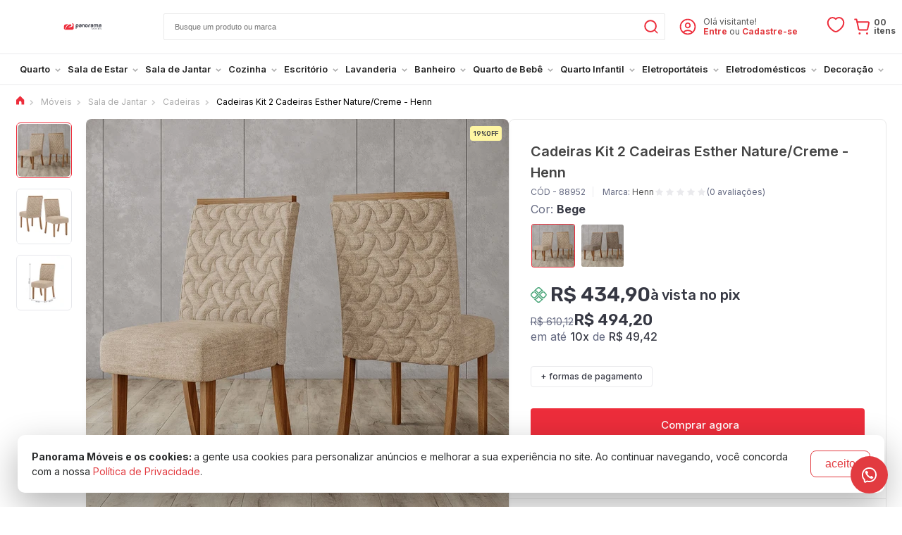

--- FILE ---
content_type: text/html; charset=UTF-8
request_url: https://www.panoramamoveis.com.br/cadeiras-kit-2-cadeiras-esther-nature-creme-henn-88952.html
body_size: 53860
content:
<!DOCTYPE html>
<html lang="pt-br">
<head prefix="og: http://ogp.me/ns#fb: http://ogp.me/ns/fb#product: http://ogp.me/ns/product#">
			<title>Cadeiras Kit 2 Cadeiras Esther Nature/Creme - Henn</title>
		<base href="https://www.panoramamoveis.com.br">
		<meta http-equiv="Content-Type" content="text/html; charset=utf-8"/>
		<meta name="viewport" content="width=device-width, initial-scale=1, maximum-scale=1">
					<meta name="description" content="Compre Cadeiras Kit 2 Cadeiras Esther Nature/Creme - Henn na Panorama Móveis. Entrega 100% Garantida para Todo Brasil. Confira agora!"/>
		<link rel="canonical" href="https://www.panoramamoveis.com.br/cadeiras-kit-2-cadeiras-esther-nature-creme-henn-88952.html" />
					<link rel="icon" href="/icon.svg" sizes="256x256" type="image/svg+xml"/>
			<link rel="shortcut icon" sizes="256x256" href="/icon.svg" type="image/svg+xml"/>
				<link rel="manifest" href="/manifest.json">
		<meta name="author" content="Panorama Móveis"/>
		<meta name="robots" content="index, follow"/>
					<meta property="og:site_name" content="Panorama Móveis"/>
						<meta property="fb:admins" content="100000476516116"/>
						<meta property="fb:admins" content="100008815684176"/>
						<meta property="fb:admins" content="100006113948588"/>
						<meta property="fb:app_id" content="311628807407616"/>
		
					<meta name="twitter:title" content="Cadeiras Kit 2 Cadeiras Esther Nature/Creme - Henn">
			<meta name="twitter:description" content="Compre Cadeiras Kit 2 Cadeiras Esther Nature/Creme - Henn na Panorama Móveis. Entrega 100% Garantida para Todo Brasil. Confira agora!">
		
	

	<meta property="og:type" content="og:product"/>
	<meta property="og:title" content="Cadeiras Kit 2 Cadeiras Esther Nature/Creme - Henn"/>
	<meta property="og:description" content="Compre Cadeiras Kit 2 Cadeiras Esther Nature/Creme - Henn na Panorama Móveis. Entrega 100% Garantida para Todo Brasil. Confira agora!"/>
	<meta property="og:url" content="https://www.panoramamoveis.com.br/cadeiras-kit-2-cadeiras-esther-nature-creme-henn-88952.html"/>
	<meta property="og:image" content="https://storage.panoverse-cdn.com.br/img.panorama/produto/88952/cadeiras-kit-2-cadeiras-esther-nature-creme-henn-618945-1000x1000-cover.jpg"/>
	<meta property="og:image:alt" content="Cadeiras Kit 2 Cadeiras Esther Nature/Creme - Henn"/>

	<meta name="twitter:image" content="https://storage.panoverse-cdn.com.br/img.panorama/produto/88952/cadeiras-kit-2-cadeiras-esther-nature-creme-henn-618945-1000x1000-cover.jpg"/>

					<meta property="product:price:amount" content="434.9"/>
		<meta property="product:price:currency" content="BRL"/>
								<link rel="dns-prefetch" href="https://panoverse-cdn.com.br/img.panorama">
			<link rel="dns-prefetch" href="https://www.panoramamoveis.com.br/dist">
		
		<link rel="stylesheet" href="https://panoverse-cdn.com.br/css/platform.de104.css"/>

		<link rel="preconnect" href="https://fonts.googleapis.com">
		<link rel="preconnect" href="https://fonts.gstatic.com" crossorigin>
		<link href="https://fonts.googleapis.com/css2?family=Inter:wght@300;400;500;600;700&family=Rubik:wght@300;400;500;600;700&display=swap" rel="stylesheet">

		<link rel="stylesheet" href="https://www.panoramamoveis.com.br/dist/css/loja.ffc9d2.css"/>
	
	<!-- compiled 2023-02-24 17:11 :) -->

<meta name="twitter:card" content="summary_large_image">
<meta name="twitter:site" content="@panoramamoveis">
<meta name="twitter:creator" content="@panoramamoveis">
<meta name="rating" content="general"/>
<meta name="country" content="BRA"/>
<meta name="theme-color" content="#FFF">
<meta name="p:domain_verify" content="118c7127b7b8987637104d5a22135ae9"/>
<meta name="msvalidate.01" content="0490FEFF11CF69FDD0F803A4775562DA"/>
<meta http-equiv="X-UA-Compatible" content="IE=edge,chrome=1">
<meta charset="utf-8">
<meta name="apple-itunes-app" content="app-id=1640941363">

<!--Paginas Modificadas JS-->
<script defer src="/config.js?updated25"></script>
<script src="/paginas.js?updated-06"></script>
<script src="/conta.js?updated13"></script>
<script src="/pagina-nao-encontrado.min.js"></script>
<!--<script async src="/cronometro-janeiro.js?03-01-23"></script>-->
<script defer src="/header.js?updated6"></script>
<script defer src="/timer.js?updated23"></script>
<script defer src="/btn-whatsapp.js?updated04"></script>
<!--Paginas Modificadas JS-->

<!--Estilos -->
<link rel="stylesheet" href="/page-account-order.css?updated27">
<link rel="stylesheet" href="/page-product-list.css?updated03">
<link rel="stylesheet" href="/page-product.css?cache-2023-11-07">
<link rel="stylesheet" href="/skin-black-friday-2025.css?updated10">
<link rel="stylesheet" href="/skin-esquenta-2025.css?updated29">
<link rel="stylesheet" href="/header.css?updated12">
<link rel="stylesheet" href="/page-account.css?updated17">
<link rel="stylesheet" href="/footer.css?updated06">
<link rel="stylesheet" href="/page-faq.css?updated10">
<link rel="stylesheet" href="/cronometro-estilo.css?10-02-23-1">
<link rel="stylesheet" href="/blog-page.min.css">
<!--Estilos -->

<!-- TikTok Pixel Code Start -->
<script>
!function (w, d, t) {
  w.TiktokAnalyticsObject=t;var ttq=w[t]=w[t]||[];ttq.methods=["page","track","identify","instances","debug","on","off","once","ready","alias","group","enableCookie","disableCookie","holdConsent","revokeConsent","grantConsent"],ttq.setAndDefer=function(t,e){t[e]=function(){t.push([e].concat(Array.prototype.slice.call(arguments,0)))}};for(var i=0;i<ttq.methods.length;i++)ttq.setAndDefer(ttq,ttq.methods[i]);ttq.instance=function(t){for(
var e=ttq._i[t]||[],n=0;n<ttq.methods.length;n++)ttq.setAndDefer(e,ttq.methods[n]);return e},ttq.load=function(e,n){var r="https://analytics.tiktok.com/i18n/pixel/events.js",o=n&&n.partner;ttq._i=ttq._i||{},ttq._i[e]=[],ttq._i[e]._u=r,ttq._i[e]._partner=o||'GoogleTagManagerClient',ttq._t=ttq._t||{},ttq._t[e]=+new Date,ttq._o=ttq._o||{},ttq._o[e]=n||{},ttq._partner=ttq._partner||'GoogleTagManagerClient';n=document.createElement("script")
;n.type="text/javascript",n.async=!0,n.src=r+"?sdkid="+e+"&lib="+t;e=document.getElementsByTagName("script")[0];e.parentNode.insertBefore(n,e)};


  ttq.load('D08IRE3C77U9TS4J5G50');
  ttq.page();
}(window, document, 'ttq');
</script>
<!-- TikTok Pixel Code End -->
		<style>:root{--menu-color-primary: #e23b40;--header-top-bar-background: #F8F8F8;--header-top-bar-color: #ffb800}.skin-esquenta.page-product .product-header-area .tag.tag-esquenta-black-25{width:80px !important;height:80px !important}.tag.tag-esquenta-black-25{overflow:unset !important}.tags .tag.tag-Estrutura-15mm{border:1px solid #eaeaed;background:#fff !important;color:#363843 !important;padding:6px 6px 6px 10px !important;margin:0 0 3px 0}.tags .tag-Estrutura-15mm:before{content:"";margin:0 5px 0 0 !important;width:15px;height:15px;left:8px;background-image:url(https://panoverse-cdn.com.br/img.panorama/svg/980295/regua-vermelha.svg);background-size:15px;background-repeat:no-repeat;background-position:50%}.tags .tag.tag-tampo-vidro{border:1px solid #eaeaed;background:#fff !important;color:#363843 !important;padding:6px 6px 6px 10px !important;margin:0 0 3px 0}.tags .tag-tampo-vidro:before{content:"";margin:0 5px 0 0 !important;width:15px;height:15px;left:8px;background-image:url(https://panoverse-cdn.com.br/img.panorama/svg/980393/tampo-vidro-vermelho-1.svg);background-size:12px;background-repeat:no-repeat;background-position:50%}body>div.inner-body>div.menuBar>div>ul>li:nth-child(13)>a>div{color:#e23b40}body>div.inner-body>div.menuBar>div>ul>li:nth-child(13)>a>div:hover{color:#be3236;transition:0.5s}header .logo svg{max-width:213px;max-height:128px;min-width:55px;min-height:45px}.tag-cupom-02{border:1px solid #eaeaed !important;padding:6px 6px 6px 6px !important;font-family:"Rubik" !important;font-weight:400 !important}.tag-cupom-02::before{content:"";width:18px;height:16px;left:8px;background-image:url("data:image/svg+xml,%3Csvg version='1.1' id='Camada_1' xmlns='http://www.w3.org/2000/svg' xmlns:xlink='http://www.w3.org/1999/xlink' x='0px' y='0px' viewBox='0 0 32 32' style='enable-background:new 0 0 32 32;' xml:space='preserve'%3E%3Cstyle type='text/css'%3E .st0%7Bfill:%23ED2D3B;%7D .st1%7Bfill:none;%7D%0A%3C/style%3E%3Cg id='Layer_2'%3E%3Cpath class='st0' d='M26,25H6c-1.7,0-3-1.3-3-3v-2c0-0.6,0.4-1,1-1c1.7,0,3-1.3,3-3s-1.3-3-3-3c-0.6,0-1-0.4-1-1v-2 c0-1.7,1.3-3,3-3h20c1.7,0,3,1.3,3,3v2c0,0.6-0.4,1-1,1c-1.7,0-3,1.3-3,3s1.3,3,3,3c0.6,0,1,0.4,1,1v2C29,23.7,27.7,25,26,25z M5,20.9V22c0,0.6,0.4,1,1,1h20c0.6,0,1-0.4,1-1v-1.1c-2.7-0.5-4.5-3.2-3.9-5.9c0.4-2,1.9-3.5,3.9-3.9V10c0-0.6-0.4-1-1-1H6 c-0.6,0-1,0.4-1,1v1.1c2.7,0.5,4.5,3.2,3.9,5.9C8.5,19,7,20.5,5,20.9z'/%3E%3Cpath class='st0' d='M13,10c-0.6,0-1-0.4-1-1V8c0-0.6,0.4-1,1-1s1,0.4,1,1v1C14,9.6,13.6,10,13,10z'/%3E%3Cpath class='st0' d='M13,25c-0.6,0-1-0.4-1-1v-1c0-0.6,0.4-1,1-1s1,0.4,1,1v1C14,24.6,13.6,25,13,25z'/%3E%3Cpath class='st0' d='M13,14c-0.6,0-1-0.5-1-1s0.5-1,1-1s1,0.5,1,1c0,0.3-0.1,0.5-0.3,0.7C13.5,13.9,13.3,14,13,14z'/%3E%3Cpath class='st0' d='M13,17c-0.6,0-1-0.5-1-1c0-0.6,0.5-1,1-1s1,0.5,1,1c0,0.3-0.1,0.5-0.3,0.7c-0.1,0.1-0.2,0.2-0.3,0.2 C13.3,17,13.1,17,13,17z'/%3E%3Cpath class='st0' d='M13,20c-0.6,0-1-0.5-1-1s0.5-1,1-1c0.6,0,1,0.5,1,1c0,0.3-0.1,0.5-0.3,0.7C13.5,19.9,13.3,20,13,20z'/%3E%3C/g%3E%3Cg id='frame'%3E%3Crect class='st1' width='32' height='32'/%3E%3C/g%3E%3C/svg%3E%0A");background-size:78%;background-repeat:no-repeat}.tag-cupom-02{border:1px solid #eaeaed !important;padding:6px 6px 6px 6px !important;font-family:"Rubik" !important;font-weight:400 !important}.tag-cupom-02::before{content:"";width:18px;height:16px;left:8px;background-image:url("data:image/svg+xml,%3Csvg version='1.1' id='Camada_1' xmlns='http://www.w3.org/2000/svg' xmlns:xlink='http://www.w3.org/1999/xlink' x='0px' y='0px' viewBox='0 0 32 32' style='enable-background:new 0 0 32 32;' xml:space='preserve'%3E%3Cstyle type='text/css'%3E .st0%7Bfill:%23ED2D3B;%7D .st1%7Bfill:none;%7D%0A%3C/style%3E%3Cg id='Layer_2'%3E%3Cpath class='st0' d='M26,25H6c-1.7,0-3-1.3-3-3v-2c0-0.6,0.4-1,1-1c1.7,0,3-1.3,3-3s-1.3-3-3-3c-0.6,0-1-0.4-1-1v-2 c0-1.7,1.3-3,3-3h20c1.7,0,3,1.3,3,3v2c0,0.6-0.4,1-1,1c-1.7,0-3,1.3-3,3s1.3,3,3,3c0.6,0,1,0.4,1,1v2C29,23.7,27.7,25,26,25z M5,20.9V22c0,0.6,0.4,1,1,1h20c0.6,0,1-0.4,1-1v-1.1c-2.7-0.5-4.5-3.2-3.9-5.9c0.4-2,1.9-3.5,3.9-3.9V10c0-0.6-0.4-1-1-1H6 c-0.6,0-1,0.4-1,1v1.1c2.7,0.5,4.5,3.2,3.9,5.9C8.5,19,7,20.5,5,20.9z'/%3E%3Cpath class='st0' d='M13,10c-0.6,0-1-0.4-1-1V8c0-0.6,0.4-1,1-1s1,0.4,1,1v1C14,9.6,13.6,10,13,10z'/%3E%3Cpath class='st0' d='M13,25c-0.6,0-1-0.4-1-1v-1c0-0.6,0.4-1,1-1s1,0.4,1,1v1C14,24.6,13.6,25,13,25z'/%3E%3Cpath class='st0' d='M13,14c-0.6,0-1-0.5-1-1s0.5-1,1-1s1,0.5,1,1c0,0.3-0.1,0.5-0.3,0.7C13.5,13.9,13.3,14,13,14z'/%3E%3Cpath class='st0' d='M13,17c-0.6,0-1-0.5-1-1c0-0.6,0.5-1,1-1s1,0.5,1,1c0,0.3-0.1,0.5-0.3,0.7c-0.1,0.1-0.2,0.2-0.3,0.2 C13.3,17,13.1,17,13,17z'/%3E%3Cpath class='st0' d='M13,20c-0.6,0-1-0.5-1-1s0.5-1,1-1c0.6,0,1,0.5,1,1c0,0.3-0.1,0.5-0.3,0.7C13.5,19.9,13.3,20,13,20z'/%3E%3C/g%3E%3Cg id='frame'%3E%3Crect class='st1' width='32' height='32'/%3E%3C/g%3E%3C/svg%3E%0A");background-size:78%;background-repeat:no-repeat}.tag-cupom-04{border:1px solid #eaeaed !important;padding:6px 6px 6px 6px !important;font-family:"Rubik" !important;font-weight:400 !important}.tag-cupom-04::before{content:"";width:18px;height:16px;left:8px;background-image:url("data:image/svg+xml,%3Csvg version='1.1' id='Camada_1' xmlns='http://www.w3.org/2000/svg' xmlns:xlink='http://www.w3.org/1999/xlink' x='0px' y='0px' viewBox='0 0 32 32' style='enable-background:new 0 0 32 32;' xml:space='preserve'%3E%3Cstyle type='text/css'%3E .st0%7Bfill:%23ED2D3B;%7D .st1%7Bfill:none;%7D%0A%3C/style%3E%3Cg id='Layer_2'%3E%3Cpath class='st0' d='M26,25H6c-1.7,0-3-1.3-3-3v-2c0-0.6,0.4-1,1-1c1.7,0,3-1.3,3-3s-1.3-3-3-3c-0.6,0-1-0.4-1-1v-2 c0-1.7,1.3-3,3-3h20c1.7,0,3,1.3,3,3v2c0,0.6-0.4,1-1,1c-1.7,0-3,1.3-3,3s1.3,3,3,3c0.6,0,1,0.4,1,1v2C29,23.7,27.7,25,26,25z M5,20.9V22c0,0.6,0.4,1,1,1h20c0.6,0,1-0.4,1-1v-1.1c-2.7-0.5-4.5-3.2-3.9-5.9c0.4-2,1.9-3.5,3.9-3.9V10c0-0.6-0.4-1-1-1H6 c-0.6,0-1,0.4-1,1v1.1c2.7,0.5,4.5,3.2,3.9,5.9C8.5,19,7,20.5,5,20.9z'/%3E%3Cpath class='st0' d='M13,10c-0.6,0-1-0.4-1-1V8c0-0.6,0.4-1,1-1s1,0.4,1,1v1C14,9.6,13.6,10,13,10z'/%3E%3Cpath class='st0' d='M13,25c-0.6,0-1-0.4-1-1v-1c0-0.6,0.4-1,1-1s1,0.4,1,1v1C14,24.6,13.6,25,13,25z'/%3E%3Cpath class='st0' d='M13,14c-0.6,0-1-0.5-1-1s0.5-1,1-1s1,0.5,1,1c0,0.3-0.1,0.5-0.3,0.7C13.5,13.9,13.3,14,13,14z'/%3E%3Cpath class='st0' d='M13,17c-0.6,0-1-0.5-1-1c0-0.6,0.5-1,1-1s1,0.5,1,1c0,0.3-0.1,0.5-0.3,0.7c-0.1,0.1-0.2,0.2-0.3,0.2 C13.3,17,13.1,17,13,17z'/%3E%3Cpath class='st0' d='M13,20c-0.6,0-1-0.5-1-1s0.5-1,1-1c0.6,0,1,0.5,1,1c0,0.3-0.1,0.5-0.3,0.7C13.5,19.9,13.3,20,13,20z'/%3E%3C/g%3E%3Cg id='frame'%3E%3Crect class='st1' width='32' height='32'/%3E%3C/g%3E%3C/svg%3E%0A");background-size:78%;background-repeat:no-repeat}.tag-cupom-05{border:1px solid #eaeaed !important;padding:6px 6px 6px 6px !important;font-family:"Rubik" !important;font-weight:400 !important}.tag-cupom-05::before{content:"";width:18px;height:16px;left:8px;background-image:url("data:image/svg+xml,%3Csvg version='1.1' id='Camada_1' xmlns='http://www.w3.org/2000/svg' xmlns:xlink='http://www.w3.org/1999/xlink' x='0px' y='0px' viewBox='0 0 32 32' style='enable-background:new 0 0 32 32;' xml:space='preserve'%3E%3Cstyle type='text/css'%3E .st0%7Bfill:%23ED2D3B;%7D .st1%7Bfill:none;%7D%0A%3C/style%3E%3Cg id='Layer_2'%3E%3Cpath class='st0' d='M26,25H6c-1.7,0-3-1.3-3-3v-2c0-0.6,0.4-1,1-1c1.7,0,3-1.3,3-3s-1.3-3-3-3c-0.6,0-1-0.4-1-1v-2 c0-1.7,1.3-3,3-3h20c1.7,0,3,1.3,3,3v2c0,0.6-0.4,1-1,1c-1.7,0-3,1.3-3,3s1.3,3,3,3c0.6,0,1,0.4,1,1v2C29,23.7,27.7,25,26,25z M5,20.9V22c0,0.6,0.4,1,1,1h20c0.6,0,1-0.4,1-1v-1.1c-2.7-0.5-4.5-3.2-3.9-5.9c0.4-2,1.9-3.5,3.9-3.9V10c0-0.6-0.4-1-1-1H6 c-0.6,0-1,0.4-1,1v1.1c2.7,0.5,4.5,3.2,3.9,5.9C8.5,19,7,20.5,5,20.9z'/%3E%3Cpath class='st0' d='M13,10c-0.6,0-1-0.4-1-1V8c0-0.6,0.4-1,1-1s1,0.4,1,1v1C14,9.6,13.6,10,13,10z'/%3E%3Cpath class='st0' d='M13,25c-0.6,0-1-0.4-1-1v-1c0-0.6,0.4-1,1-1s1,0.4,1,1v1C14,24.6,13.6,25,13,25z'/%3E%3Cpath class='st0' d='M13,14c-0.6,0-1-0.5-1-1s0.5-1,1-1s1,0.5,1,1c0,0.3-0.1,0.5-0.3,0.7C13.5,13.9,13.3,14,13,14z'/%3E%3Cpath class='st0' d='M13,17c-0.6,0-1-0.5-1-1c0-0.6,0.5-1,1-1s1,0.5,1,1c0,0.3-0.1,0.5-0.3,0.7c-0.1,0.1-0.2,0.2-0.3,0.2 C13.3,17,13.1,17,13,17z'/%3E%3Cpath class='st0' d='M13,20c-0.6,0-1-0.5-1-1s0.5-1,1-1c0.6,0,1,0.5,1,1c0,0.3-0.1,0.5-0.3,0.7C13.5,19.9,13.3,20,13,20z'/%3E%3C/g%3E%3Cg id='frame'%3E%3Crect class='st1' width='32' height='32'/%3E%3C/g%3E%3C/svg%3E%0A");background-size:78%;background-repeat:no-repeat}.tag-cupom-07{border:1px solid #eaeaed !important;padding:6px 6px 6px 6px !important;font-family:"Rubik" !important;font-weight:400 !important}.tag-cupom-07::before{content:"";width:18px;height:16px;left:8px;background-image:url("data:image/svg+xml,%3Csvg version='1.1' id='Camada_1' xmlns='http://www.w3.org/2000/svg' xmlns:xlink='http://www.w3.org/1999/xlink' x='0px' y='0px' viewBox='0 0 32 32' style='enable-background:new 0 0 32 32;' xml:space='preserve'%3E%3Cstyle type='text/css'%3E .st0%7Bfill:%23ED2D3B;%7D .st1%7Bfill:none;%7D%0A%3C/style%3E%3Cg id='Layer_2'%3E%3Cpath class='st0' d='M26,25H6c-1.7,0-3-1.3-3-3v-2c0-0.6,0.4-1,1-1c1.7,0,3-1.3,3-3s-1.3-3-3-3c-0.6,0-1-0.4-1-1v-2 c0-1.7,1.3-3,3-3h20c1.7,0,3,1.3,3,3v2c0,0.6-0.4,1-1,1c-1.7,0-3,1.3-3,3s1.3,3,3,3c0.6,0,1,0.4,1,1v2C29,23.7,27.7,25,26,25z M5,20.9V22c0,0.6,0.4,1,1,1h20c0.6,0,1-0.4,1-1v-1.1c-2.7-0.5-4.5-3.2-3.9-5.9c0.4-2,1.9-3.5,3.9-3.9V10c0-0.6-0.4-1-1-1H6 c-0.6,0-1,0.4-1,1v1.1c2.7,0.5,4.5,3.2,3.9,5.9C8.5,19,7,20.5,5,20.9z'/%3E%3Cpath class='st0' d='M13,10c-0.6,0-1-0.4-1-1V8c0-0.6,0.4-1,1-1s1,0.4,1,1v1C14,9.6,13.6,10,13,10z'/%3E%3Cpath class='st0' d='M13,25c-0.6,0-1-0.4-1-1v-1c0-0.6,0.4-1,1-1s1,0.4,1,1v1C14,24.6,13.6,25,13,25z'/%3E%3Cpath class='st0' d='M13,14c-0.6,0-1-0.5-1-1s0.5-1,1-1s1,0.5,1,1c0,0.3-0.1,0.5-0.3,0.7C13.5,13.9,13.3,14,13,14z'/%3E%3Cpath class='st0' d='M13,17c-0.6,0-1-0.5-1-1c0-0.6,0.5-1,1-1s1,0.5,1,1c0,0.3-0.1,0.5-0.3,0.7c-0.1,0.1-0.2,0.2-0.3,0.2 C13.3,17,13.1,17,13,17z'/%3E%3Cpath class='st0' d='M13,20c-0.6,0-1-0.5-1-1s0.5-1,1-1c0.6,0,1,0.5,1,1c0,0.3-0.1,0.5-0.3,0.7C13.5,19.9,13.3,20,13,20z'/%3E%3C/g%3E%3Cg id='frame'%3E%3Crect class='st1' width='32' height='32'/%3E%3C/g%3E%3C/svg%3E%0A");background-size:78%;background-repeat:no-repeat}.tag-cupom-09{border:1px solid #eaeaed !important;padding:6px 6px 6px 6px !important;font-family:"Rubik" !important;font-weight:400 !important}.tag-cupom-09::before{content:"";width:18px;height:16px;left:8px;background-image:url("data:image/svg+xml,%3Csvg version='1.1' id='Camada_1' xmlns='http://www.w3.org/2000/svg' xmlns:xlink='http://www.w3.org/1999/xlink' x='0px' y='0px' viewBox='0 0 32 32' style='enable-background:new 0 0 32 32;' xml:space='preserve'%3E%3Cstyle type='text/css'%3E .st0%7Bfill:%23ED2D3B;%7D .st1%7Bfill:none;%7D%0A%3C/style%3E%3Cg id='Layer_2'%3E%3Cpath class='st0' d='M26,25H6c-1.7,0-3-1.3-3-3v-2c0-0.6,0.4-1,1-1c1.7,0,3-1.3,3-3s-1.3-3-3-3c-0.6,0-1-0.4-1-1v-2 c0-1.7,1.3-3,3-3h20c1.7,0,3,1.3,3,3v2c0,0.6-0.4,1-1,1c-1.7,0-3,1.3-3,3s1.3,3,3,3c0.6,0,1,0.4,1,1v2C29,23.7,27.7,25,26,25z M5,20.9V22c0,0.6,0.4,1,1,1h20c0.6,0,1-0.4,1-1v-1.1c-2.7-0.5-4.5-3.2-3.9-5.9c0.4-2,1.9-3.5,3.9-3.9V10c0-0.6-0.4-1-1-1H6 c-0.6,0-1,0.4-1,1v1.1c2.7,0.5,4.5,3.2,3.9,5.9C8.5,19,7,20.5,5,20.9z'/%3E%3Cpath class='st0' d='M13,10c-0.6,0-1-0.4-1-1V8c0-0.6,0.4-1,1-1s1,0.4,1,1v1C14,9.6,13.6,10,13,10z'/%3E%3Cpath class='st0' d='M13,25c-0.6,0-1-0.4-1-1v-1c0-0.6,0.4-1,1-1s1,0.4,1,1v1C14,24.6,13.6,25,13,25z'/%3E%3Cpath class='st0' d='M13,14c-0.6,0-1-0.5-1-1s0.5-1,1-1s1,0.5,1,1c0,0.3-0.1,0.5-0.3,0.7C13.5,13.9,13.3,14,13,14z'/%3E%3Cpath class='st0' d='M13,17c-0.6,0-1-0.5-1-1c0-0.6,0.5-1,1-1s1,0.5,1,1c0,0.3-0.1,0.5-0.3,0.7c-0.1,0.1-0.2,0.2-0.3,0.2 C13.3,17,13.1,17,13,17z'/%3E%3Cpath class='st0' d='M13,20c-0.6,0-1-0.5-1-1s0.5-1,1-1c0.6,0,1,0.5,1,1c0,0.3-0.1,0.5-0.3,0.7C13.5,19.9,13.3,20,13,20z'/%3E%3C/g%3E%3Cg id='frame'%3E%3Crect class='st1' width='32' height='32'/%3E%3C/g%3E%3C/svg%3E%0A");background-size:78%;background-repeat:no-repeat}.tag-cupom-30{border:1px solid #eaeaed !important;padding:6px 6px 6px 6px !important;font-family:"Rubik" !important;font-weight:400 !important}.tag-cupom-30::before{content:"";width:18px;height:16px;left:8px;background-image:url("data:image/svg+xml,%3Csvg version='1.1' id='Camada_1' xmlns='http://www.w3.org/2000/svg' xmlns:xlink='http://www.w3.org/1999/xlink' x='0px' y='0px' viewBox='0 0 32 32' style='enable-background:new 0 0 32 32;' xml:space='preserve'%3E%3Cstyle type='text/css'%3E .st0%7Bfill:%23ED2D3B;%7D .st1%7Bfill:none;%7D%0A%3C/style%3E%3Cg id='Layer_2'%3E%3Cpath class='st0' d='M26,25H6c-1.7,0-3-1.3-3-3v-2c0-0.6,0.4-1,1-1c1.7,0,3-1.3,3-3s-1.3-3-3-3c-0.6,0-1-0.4-1-1v-2 c0-1.7,1.3-3,3-3h20c1.7,0,3,1.3,3,3v2c0,0.6-0.4,1-1,1c-1.7,0-3,1.3-3,3s1.3,3,3,3c0.6,0,1,0.4,1,1v2C29,23.7,27.7,25,26,25z M5,20.9V22c0,0.6,0.4,1,1,1h20c0.6,0,1-0.4,1-1v-1.1c-2.7-0.5-4.5-3.2-3.9-5.9c0.4-2,1.9-3.5,3.9-3.9V10c0-0.6-0.4-1-1-1H6 c-0.6,0-1,0.4-1,1v1.1c2.7,0.5,4.5,3.2,3.9,5.9C8.5,19,7,20.5,5,20.9z'/%3E%3Cpath class='st0' d='M13,10c-0.6,0-1-0.4-1-1V8c0-0.6,0.4-1,1-1s1,0.4,1,1v1C14,9.6,13.6,10,13,10z'/%3E%3Cpath class='st0' d='M13,25c-0.6,0-1-0.4-1-1v-1c0-0.6,0.4-1,1-1s1,0.4,1,1v1C14,24.6,13.6,25,13,25z'/%3E%3Cpath class='st0' d='M13,14c-0.6,0-1-0.5-1-1s0.5-1,1-1s1,0.5,1,1c0,0.3-0.1,0.5-0.3,0.7C13.5,13.9,13.3,14,13,14z'/%3E%3Cpath class='st0' d='M13,17c-0.6,0-1-0.5-1-1c0-0.6,0.5-1,1-1s1,0.5,1,1c0,0.3-0.1,0.5-0.3,0.7c-0.1,0.1-0.2,0.2-0.3,0.2 C13.3,17,13.1,17,13,17z'/%3E%3Cpath class='st0' d='M13,20c-0.6,0-1-0.5-1-1s0.5-1,1-1c0.6,0,1,0.5,1,1c0,0.3-0.1,0.5-0.3,0.7C13.5,19.9,13.3,20,13,20z'/%3E%3C/g%3E%3Cg id='frame'%3E%3Crect class='st1' width='32' height='32'/%3E%3C/g%3E%3C/svg%3E%0A");background-size:78%;background-repeat:no-repeat}.ThanksView_paymentData__ky1fB .ThanksView_content__NpSa1 .ThanksView_infoPix__Qt6Ni .ThanksView_dateLimit__3Xs9E p{font-size:clamp(0.2rem, 5vw, 1.5rem) !important}.ThanksView_paymentData__ky1fB .ThanksView_content__NpSa1 .ThanksView_infoPix__Qt6Ni .ThanksView_dateLimit__3Xs9E svg{transform:scale(1.3)}#__next>div.modal-warning>div>div>div.modal-call-to-action>button{border-color:#e23b40;background:#e23b40}#__next>div.modal-warning>div>div>div.modal-icon>svg{color:#e23b40}.kZuEUI .modal-inner{max-width:60%;border-top:3px solid #e23b40 !important}.bCSqgI .modal-call-to-action .btn{font-size:14px;font-weight:600;letter-spacing:1px;text-transform:uppercase;border-color:#e23b40 !important;background:#e23b40 !important}.bCSqgI .modal-inner .modal-icon{color:#e23b40 !important}.bCSqgI .modal-inner{max-width:60%;border-top:3px solid #e23b40 !important}.novaJanela .inner>.head h3{overflow:hidden}.page-home .with-slider.with-nav.with-nav-inside .owl-nav button svg path{fill:#fff}.isMobile .widget-label{display:none}.notMobile .comprejunto.pl-modelo-default{display:flex;justify-content:center}.notMobile .comprejunto.pl-modelo-default .cj-final,.comprejunto.pl-modelo-default .cj-item{padding:0 15px}.notMobile .comprejunto.pl-modelo-default>div:not(:first-of-type) .ar:after{left:-40px}.comprejunto .cj-final .product-info .prices .flex-line{display:flex;align-items:flex-start;justify-content:center;flex-direction:column}#block-vitrine_alternativa>div>div:not(.product-on-hover-details)>div>div{display:flex;position:relative;padding:10px !important;height:100%;flex-direction:column;margin:0}.comprejunto .product .product-info h2{font-size:0.9rem;line-height:18px;color:#000;font-weight:600;overflow:hidden;margin:10px 10px 0 10px;padding:0;max-height:36px}.comprejunto .product-info{text-align:justify}.comprejunto .prices.prices-with-discount{display:flex;flex-wrap:wrap}.comprejunto .rating{display:flex;align-items:center;justify-content:flex-start}.block-product-list .pl-modelo-comprejunto .product .prices,.block-product-list .pl-modelo-default .product .prices{align-items:flex-start;display:flex;flex-direction:column;text-align:center;margin:10px}.block-product-list .product .prices .price-by-boleto span{text-align:left}#aba-comprejunto>div>div.cj-final.product>div.product-info>a{width:100%}.isMobile #aba-comprejunto>div>div>div>div.product-info{display:none}.isMobile #aba-comprejunto>div>div:nth-child(1)>div>div.product-info>div.prices{display:none}.isMobile #aba-comprejunto>div>div:nth-child(2)>div>div.product-info>div.prices{display:none}.isMobile #aba-comprejunto{height:275px}.isMobile #aba-comprejunto .product-info{position:absolute;right:0px;width:90vw}.isMobile #aba-comprejunto>div>div.cj-final.product>div.product-info>h2{display:none}.isMobile .section-comprejunto .prices.prices-with-discount{align-items:center;display:flex;flex-direction:column;margin:10px;align-content:center}.isMobile #aba-comprejunto>div>div.cj-final.product>div.product-info>div>div.price-by-cartaoCredito{display:none}.isMobile #aba-comprejunto .product-info{border:2px solid #f2f2f2;padding:9px;margin:10px 0 0 0}.isMobile .comprejunto.pl-modelo-default .cj-final,.comprejunto.pl-modelo-default .cj-item{padding:0 15px !important}.isMobile .comprejunto.pl-modelo-default>div:not(:first-of-type) .ar:after{left:-27px}.isMobile .comprejunto .tags .tag.tag-envio-imediato,.tags .tag.tag-frete-gratis{font-size:0.49rem !important;text-align:justify;background:#ffffffcc !important;width:65px}.isMobile .comprejunto .tags .tag-percentual-desconto{border:1px solid #fff6a3;background:#fff6a300 !important;color:#dadadade !important}.widget-label{position:fixed;display:flex;bottom:19px;right:20px;padding:15px;background:#e23b40;color:#fff;transition:0.5s cubic-bezier(0.66, -0.21, 0.43, 1.13);border-radius:50%;z-index:10000}.icon-whatsapp-light{width:23px !important;height:23px !important;background-image:url("data:image/svg+xml,%3Csvg viewBox='0 0 24 24' fill='none' xmlns='http://www.w3.org/2000/svg'%3E%3Cg id='SVGRepo_bgCarrier' stroke-width='0'%3E%3C/g%3E%3Cg id='SVGRepo_tracerCarrier' stroke-linecap='round' stroke-linejoin='round'%3E%3C/g%3E%3Cg id='SVGRepo_iconCarrier'%3E%3Cpath d='M6.014 8.00613C6.12827 7.1024 7.30277 5.87414 8.23488 6.01043L8.23339 6.00894C9.14051 6.18132 9.85859 7.74261 10.2635 8.44465C10.5504 8.95402 10.3641 9.4701 10.0965 9.68787C9.7355 9.97883 9.17099 10.3803 9.28943 10.7834C9.5 11.5 12 14 13.2296 14.7107C13.695 14.9797 14.0325 14.2702 14.3207 13.9067C14.5301 13.6271 15.0466 13.46 15.5548 13.736C16.3138 14.178 17.0288 14.6917 17.69 15.27C18.0202 15.546 18.0977 15.9539 17.8689 16.385C17.4659 17.1443 16.3003 18.1456 15.4542 17.9421C13.9764 17.5868 8 15.27 6.08033 8.55801C5.97237 8.24048 5.99955 8.12044 6.014 8.00613Z' fill='%23ffffff'%3E%3C/path%3E%3Cpath fill-rule='evenodd' clip-rule='evenodd' d='M12 23C10.7764 23 10.0994 22.8687 9 22.5L6.89443 23.5528C5.56462 24.2177 4 23.2507 4 21.7639V19.5C1.84655 17.492 1 15.1767 1 12C1 5.92487 5.92487 1 12 1C18.0751 1 23 5.92487 23 12C23 18.0751 18.0751 23 12 23ZM6 18.6303L5.36395 18.0372C3.69087 16.4772 3 14.7331 3 12C3 7.02944 7.02944 3 12 3C16.9706 3 21 7.02944 21 12C21 16.9706 16.9706 21 12 21C11.0143 21 10.552 20.911 9.63595 20.6038L8.84847 20.3397L6 21.7639V18.6303Z' fill='%23ffffff'%3E%3C/path%3E%3C/g%3E%3C/svg%3E");background-repeat:no-repeat;background-position:center}.with-slider.with-nav.with-nav-inside .owl-nav button:hover svg path{fill:#fff;height:20px}.with-slider.with-nav.with-nav-inside .owl-nav button{background:#363843;width:35px;height:50px;border-radius:9px}.page-home .with-slider.with-nav.with-nav-inside .owl-nav button.owl-next{right:30px}.page-home .with-slider.with-nav.with-nav-inside .owl-nav button.owl-prev{left:40px}.isMobile .navbar-cash-content h2{font-size:0.5rem}.isMobile .navbar-cash-content h3{font-size:0.5rem}.isMobile .navbar-cash-content h4{margin:0;font-size:0.8rem}.isMobile .navbar-cash-content p{margin:0;font-size:0.9rem}.isMobile .navbar-cash-content .navbar-brand{width:95px}.isMobile .navbar-cash-content .navbar-brand:before{content:"";display:flex;width:45px;height:45px;position:absolute;z-index:1;left:16px;bottom:-2px;background-image:url(https://storage.panoverse-cdn.com.br/img.panorama/imagem/1106486/moeda.png);background-size:100%}.isMobile .navbar-cash-content .navbar-brand h4.t-2{color:#ed2d3b;font-weight:700;text-align:start;line-height:13px;width:60px}.isMobile .navbar-cash-content .navbar-brand h4.t-2 span.t-2{font-family:"Rubik";font-weight:500;color:#fff}.isMobile .navbar-cash-content .navbar-brand h4.t-1{display:none}.isMobile .navbar-cash-content .navbar-brand span.t-1{font-family:"Rubik";font-weight:500;color:#fff}.isMobile .navbar-cash-content .navbar-timer{width:56px}.isMobile .navbar-cash-content .navbar-timer #days{margin:0;font-size:1.1rem;line-height:25px;color:#ed2d3b}.isMobile .navbar-cash-content .navbar-timer #top-time{margin:0;font-size:0.9rem;min-width:70px;padding:0 3px;line-height:10px}.isMobile .navbar-cash-content .navbar-cash-text{padding:1em;width:108px}.isMobile .navbar-cash-content .navbar-cash-text p{margin:0;font-size:0.9rem;text-transform:uppercase}.isMobile .navbar-cash-content .navbar-btn button.btn.btn-outline-warning{font-size:1rem}.isMobile .navbar-cash-content #countdown{font-size:16px;margin:0px}.notMobile .navbar-cash-content .navbar-brand{height:40px;margin-left:30px;display:flex;justify-content:flex-start;align-items:center;flex-wrap:wrap;text-transform:uppercase}.notMobile .navbar-cash-content .navbar-timer #countdown{margin:0px;display:flex;justify-content:center;align-items:center;flex-wrap:nowrap;flex-direction:row}.notMobile .navbar-cash-content .navbar-timer #countdown #days{margin:0;font-size:1.5rem;color:#ed2d3b;margin-bottom:0px}.notMobile .navbar-cash-content .navbar-timer #countdown #top-time{margin:0;font-size:1.5rem;color:#f2f2f2;border-radius:20px;padding:0 9px}.navbar-cash-content{background:#ffb800;padding:5px 0 5px 0}.navbar-cash-content a:hover{text-decoration:none}.navbar-cash-content h2,.navbar-cash-content h3,.navbar-cash-content h4{margin:0;font-weight:700;margin-right:10px}.navbar-cash-content .navbar-brand{height:40px;display:flex;justify-content:flex-end;align-items:center;flex-wrap:wrap;text-transform:uppercase}.navbar-cash-content .navbar-brand:before{content:"";display:flex;width:45px;height:45px;position:absolute;z-index:1;left:16px;bottom:-2px;background-image:url(https://storage.panoverse-cdn.com.br/img.panorama/imagem/1106486/moeda.png);background-size:100%}.navbar-cash-content .navbar-brand h4.t-1{font-weight:500;font-size:14px;color:#f2f2f2;background:#29a152;padding:7px 11px;margin:0 -16px;border-radius:0 20px 20px 0}.navbar-cash-content .navbar-brand h4.t-2{color:#ffb800;font-weight:700;padding:5px 18px;border-radius:50px 50px 50px 15px;background:linear-gradient(17deg, #833ab4 0%, #a63ab4 100%);-webkit-transform:skew(178deg);-ms-transform:skew(2deg)}.navbar-cash-content .navbar-brand span.t-1{font-family:"Rubik"}.navbar-cash-content .navbar-timer{height:40px;display:flex;align-items:center;flex-wrap:wrap;justify-content:center}.navbar-cash-content .navbar-timer #days{margin:0;font-size:1.1rem;font-weight:800;color:#ed2d3b;margin-bottom:3px}.navbar-cash-content .navbar-timer #top-time{margin:0;font-size:0.9rem;font-weight:800;color:#f2f2f2;border-radius:20px;padding:0 9px}.navbar-cash-content #countdown{margin:0px;display:flex;justify-content:center;align-items:center;flex-wrap:nowrap;flex-direction:column}.navbar-cash-content .navbar-cash-text{height:40px;flex-wrap:wrap;position:relative;display:inline-flex;justify-content:center;align-items:center;font-size:0.1rem;font-weight:bold;text-decoration:none;color:#ffff;padding:1em;width:108px}.navbar-cash-content .navbar-cash-text p{margin:0;font-size:1.3rem;color:#f2f2f2;text-transform:uppercase}.navbar-cash-content .navbar-btn{display:flex;justify-content:flex-end}.navbar-cash-content .navbar-btn button.btn.btn-outline-warning{border-radius:6px;padding:9px;color:#f2f2f2;background:#ed2d3b;border-color:#ed2d3b;color:#ffffff;width:100%;font-size:1.2rem}.navbar-cash-content .navbar-btn button.btn.btn-outline-warning:hover{color:#f2f2f2;text-decoration:none;background:#d12532}.isMobile .navbar-content h2{font-size:0.5rem}.isMobile .navbar-content h3{font-size:0.5rem}.isMobile .navbar-content h4{margin:0;font-size:0.8rem}.isMobile .navbar-content p{margin:0;font-size:0.9rem}.isMobile .navbar-content .navbar-brand{width:95px}.isMobile .navbar-content .navbar-brand h4.t-2{color:#ed2d3b;font-weight:700;text-align:start;line-height:13px;width:60px}.isMobile .navbar-content .navbar-brand span.t-1{font-family:"Rubik";-webkit-text-stroke-width:0.05rem;-webkit-text-stroke-color:#fff;color:#f0f8ff00}.isMobile .navbar-content .navbar-timer{width:56px}.isMobile .navbar-content .navbar-timer #days{margin:0;font-size:1.1rem;line-height:25px;color:#ed2d3b}.isMobile .navbar-content .navbar-timer #top-time{margin:0;font-size:0.9rem;min-width:70px;padding:0 3px;line-height:10px}.isMobile .navbar-content .navbar-text{padding:1em;width:108px}.isMobile .navbar-content .navbar-text p{margin:0;font-size:0.9rem;text-transform:uppercase}.isMobile .navbar-content .navbar-btn button.btn.btn-outline-warning{font-size:1rem}.isMobile .navbar-content #countdown{font-size:16px;margin:0px}.notMobile .navbar-content .navbar-timer #countdown{margin:0px;display:flex;justify-content:center;align-items:center;flex-wrap:nowrap;flex-direction:row}.notMobile .navbar-content .navbar-timer #countdown #days{margin:0;font-size:1.5rem;color:#ed2d3b;margin-bottom:0px}.notMobile .navbar-content .navbar-timer #countdown #top-time{margin:0;font-size:1.5rem;color:#f2f2f2;border-radius:20px;padding:0 9px}.navbar-content a:hover{text-decoration:none}.navbar-content h2,.navbar-content h3,.navbar-content h4{margin:0;font-weight:700;margin-right:10px}.navbar-content .navbar-brand{height:40px;display:flex;align-items:center;flex-wrap:wrap;text-transform:uppercase}.navbar-content .navbar-brand h4.t-1{font-weight:500;color:#f2f2f2}.navbar-content .navbar-brand h4.t-2{color:#ed2d3b;font-weight:700}.navbar-content .navbar-brand span.t-1{font-family:"Rubik";-webkit-text-stroke-width:1px;-webkit-text-stroke-color:#fff;color:#f0f8ff00}.navbar-content .navbar-timer{height:40px;display:flex;align-items:center;flex-wrap:wrap;justify-content:center}.navbar-content .navbar-timer #days{margin:0;font-size:1.1rem;color:#ed2d3b;margin-bottom:3px}.navbar-content .navbar-timer #top-time{margin:0;font-size:0.9rem;color:#f2f2f2;border-radius:20px;padding:0 9px}.navbar-content #countdown{margin:0px;display:flex;justify-content:center;align-items:center;flex-wrap:nowrap;flex-direction:column}.navbar-content .navbar-text{height:40px;flex-wrap:wrap;border-radius:50em;border:2px solid #ff6f6f;position:relative;display:inline-flex;justify-content:center;align-items:center;font-size:0.1rem;font-weight:bold;text-decoration:none;color:#ed2d3b;padding:0.5em 6.9em;box-shadow:inset 0px 0px 15px 2px red, 1px 0px 15px 2px red}.navbar-content .navbar-text p{margin:0;font-size:1.3rem;color:#f2f2f2;text-transform:uppercase}.navbar-content .navbar-btn{display:flex;justify-content:flex-end}.navbar-content .navbar-btn button.btn.btn-outline-warning{border-radius:6px;padding:9px;border-color:#ed2d3b;color:#ffffff;width:100%;font-size:1.2rem}.navbar-content .navbar-btn button.btn.btn-outline-warning:hover{color:#f2f2f2;text-decoration:none;background:#ed2d3b;box-shadow:0 0 100px #05b5ff}*::selection{background-color:#e13b40;color:white}.btn:not(.btn-link):focus{box-shadow:unset !important}body.page-store-rating-list .store-rate .store-logo svg{width:190px}body.page-store-rating-list .ratings .load-more a{width:50%;padding:18px}.banner-principal:not(.owl-loaded) img{width:100%}body .novidades h2.panorama-heading{margin:0}body .novidades header{background:unset;display:flex;align-items:center;justify-content:space-between;margin:0 0 11px 0}.novaJanela.isAlert .inner{border-top:3px solid #e23b40;box-shadow:0 18px 50px rgba(0, 0, 0, 0.3);border-radius:5px}body.page-error .main-container .box,body.page-html .main-container .box,body.page-login .main-container .box{background:#fff !important;border:unset !important;box-shadow:0 2px 3px rgba(0, 0, 0, 0) !important;color:#666 !important;line-height:150% !important;font-size:14px !important}body.page-error .main-container .main-modal{width:auto;text-align:center}.with-slider.with-nav.with-nav-outside{padding:unset}@media (max-width:350px){body.page-product.isMobile .product-summary .product-shipping .ok{padding:10px 2px}body.page-product.isMobile .product-summary .product-shipping .consultar-cep{position:unset}}@media (min-width:768px){.isMobile.page-product-list #area-search>.row>.col-md-9{flex:0 0 100% !important;max-width:100% !important}.isMobile.page-product-list .block-product-list #area-search>.row>.col-md-9>.list-head{justify-content:space-between}}@media (min-width:907px){.noite{height:53vh}.container{width:1255px;max-width:100%}}@media (min-width:1199px){.noite{height:57vh}}@media (min-width:1399px){.noite{height:59vh}}@media (min-width:1599px){.noite{height:47vh}.departament .icon-button{margin-right:75px !important}}@media (min-width:1999px){.noite{height:67vh}}body.page-login .main-container{padding:60px 0 60px 0;border-top:1px solid rgba(0, 0, 0, 0.05);background:white}.owl-carousel:not(.owl-loaded)>.item:not(:first-of-type){display:none !important}.notMobile .with-slider:not(.banner-topo).with-nav.with-nav-outside .owl-nav{position:absolute;top:-55px;right:0px}.notMobile .with-slider:not(.banner-topo).with-nav.with-nav-outside .owl-nav button{width:27px !important;height:27px !important;padding:0 !important;display:block !important;margin:0 5px 0 0 !important}.notMobile .with-slider:not(.banner-topo).with-nav.with-nav-outside .owl-nav button.owl-next,.notMobile .with-slider:not(.banner-topo).with-nav.with-nav-outside .owl-nav button.owl-prev{line-height:0 !important;position:relative !important;top:0 !important;bottom:0 !important;display:flex !important;align-items:center !important;justify-content:center !important;float:left !important;border:2px solid #ec2d3b;border-radius:50%;margin:10px 3px 0}.notMobile .with-slider:not(.banner-topo).with-nav.with-nav-outside .owl-nav svg{width:10px !important;height:10px !important}.notMobile .with-slider:not(.banner-topo).with-nav.with-nav-outside .owl-nav svg path{fill:#ec2d3b}.notMobile .with-slider:not(.banner-topo).with-nav.with-nav-outside .owl-dots-container{position:absolute;top:-58px;right:115px;bottom:inherit;left:inherit}.notMobile .with-slider:not(.banner-topo).with-nav.with-nav-outside .owl-dots-container .pageinfo{font-size:14px;padding:0}.notMobile .with-slider:not(.banner-topo) .owl-dots-container{position:relative;float:left}.notMobile .with-slider:not(.banner-topo) .owl-dots-container .pageinfo{background:#fff0;color:#b9b9b9;font-size:20px;font-weight:700;z-index:10}.notMobile button:focus{outline:none}.notMobile .with-slider.with-dots .owl-dots{display:none}.isMobile .with-slider:not(.banner-topo).with-nav.with-nav-outside .owl-nav{position:absolute;right:0px;bottom:150px;z-index:10}.isMobile .with-slider:not(.banner-topo).with-nav.with-nav-outside .owl-nav button.owl-next{line-height:0 !important;position:relative !important;top:0 !important;bottom:0 !important;display:flex !important;align-items:center !important;justify-content:center !important;float:left !important;border:2px solid #ec2d3b;border-radius:50%;margin:10px 3px 0}.isMobile .with-slider:not(.banner-topo).with-nav.with-nav-outside .owl-nav button.owl-prev{line-height:0 !important;position:relative !important;top:0 !important;bottom:0 !important;display:flex !important;align-items:center !important;justify-content:center !important;float:left !important;border:2px solid #ec2d3b;border-radius:50%;margin:10px 3px 0}.isMobile .with-slider:not(.banner-topo).with-nav.with-nav-outside .owl-nav button{width:27px !important;height:27px !important;padding:0 !important;display:block !important;margin:0 5px 0 0 !important}.isMobile .with-slider:not(.banner-topo).with-nav.with-nav-outside .owl-nav svg{width:10px !important;height:10px !important}.isMobile .with-slider:not(.banner-topo).with-nav.with-nav-outside .owl-nav svg path{fill:#ec2d3b}.isMobile .with-slider:not(.banner-topo).with-nav.with-nav-outside .owl-dots-container .pageinfo{padding:0;background:#fff0;color:#404040;font-size:20px;font-weight:700;z-index:10}.banner-topo div.owl-carousel:not(.owl-loaded)>div:not(:first-child){display:none}.banner-topo .owl-nav button.owl-next{color:#F97319 !important}.banner-topo .owl-nav button.owl-next{right:-25px !important;position:absolute;top:0;bottom:0;z-index:20;padding:10px !important;transition:0.2s all linear;width:0;height:38px;font-size:50px;margin:auto;color:#e33151;display:flex;align-items:center;justify-content:center;border-radius:50%}.banner-topo .owl-nav button.owl-prev{left:-25px !important;position:absolute;top:0;bottom:0;z-index:20;padding:10px !important;transition:0.2s all linear;width:0;height:38px;font-size:50px;margin:auto;color:#e33151;display:flex;align-items:center;justify-content:center;border-radius:50%}.header-cart-icon{width:35px;height:30px;margin:0 5px 0 10px !important;background-image:url("data:image/svg+xml,%3Csvg width='30' height='30' fill='none' xmlns='http://www.w3.org/2000/svg'%3E%3Cpath d='m7.5 8.3-.9-3.8H4.2' stroke='%23ED2D3B' stroke-width='2' stroke-linecap='round' stroke-linejoin='round'/%3E%3Cpath clip-rule='evenodd' d='M9.7 18.5 7.5 8.3h15.8c.8 0 1.4.7 1.2 1.5l-1.9 8.7c-.1.6-.6 1-1.2 1H11c-.6 0-1.1-.4-1.2-1Z' stroke='%23ED2D3B' stroke-width='2' stroke-linecap='round' stroke-linejoin='round'/%3E%3Cpath d='M21.8 24c-.2 0-.4.3-.4.5a.5.5 0 1 0 .4-.4M11 24c-.2 0-.4.3-.4.5a.5.5 0 1 0 1 0c0-.2-.3-.4-.5-.4' stroke='%23ED2D3B' stroke-width='2' stroke-linecap='round' stroke-linejoin='round'/%3E%3C/svg%3E") !important;display:flex;justify-content:flex-end}.header-cart-icon .countItens{border-radius:50%;background:#FFDB00;width:20px;height:20px;position:absolute;right:16px;font-size:10px;display:flex;justify-content:space-evenly;align-items:center}.isMobile .block-title h2{text-align:left !important;font-size:20px !important;font-weight:500 !important}body.page-home{}body.page-home.skin-black .block-title-custom h1,body.page-home.skin-black .block-title-custom p,body.page-home.skin-black .block-title h2,body.page-home.skin-black #area-body strong{color:#363843}body.page-home .title-mobile{font-size:1.4rem;color:#363843}body.page-home .title-mobile-left{font-size:20px;color:#b9b9b9}body.page-home .block-title h2{font-size:24px;margin:0;padding:0;text-transform:none;letter-spacing:normal;font-weight:100 !important;text-align:left !important;color:#363843;font-weight:500 !important}body.page-home .marcas .ar.ar-132-132{padding-top:calc((132/132) * 45%) !important}body.page-home .marcas img{filter:grayscale(100%);-webkit-filter:grayscale(100%);transition:0.5s}body.page-home .marcas img:hover{filter:unset !important;-webkit-filter:unset !important}body.page-home .marcas .owl-item{border-radius:5px;background:#fff;padding:25px 15px !important;margin-top:5px;margin-bottom:5px;box-shadow:-1px 1px 8px rgba(20, 21, 24, 0.04);transition:0.9s}body.page-home .marcas .owl-item:hover{box-shadow:0px 4.8px 6.4px rgba(20, 21, 24, 0.1)}body.page-home .tags{font-family:"Rubik", sans-serif;font-weight:500 !important;border-radius:5px}body.page-home .tags .tag-preco-black{background-color:#000000 !important;color:#ffffff !important;width:100% !important;border:1px solid #363843 !important;padding:8px 6px 6px 8px !important;font-family:"Rubik" !important;font-weight:600 !important;font-size:0.6rem !important}body.page-home .tags .tag-preco-black::before{content:"";width:18px;height:16px;left:8px;background-image:url("https://img.panoramamoveis.com.br/svg/531504/black-friday.svg");background-size:78%;background-repeat:no-repeat}body.page-home .tags .tag-pequenas-avarias{padding:8px 6px 6px 8px !important;font-family:"Rubik" !important;font-weight:400 !important}body.page-home .tags .tag-pequenas-avarias::before{content:"";width:18px;height:16px;left:8px;background-image:url("https://img.panoramamoveis.com.br/svg/415763/box-avariada.svg");background-size:78%;background-repeat:no-repeat}body.page-home .tags .tag-black-friday-2022{border:1px solid #4b4b4b !important;padding:8px 6px 6px 8px !important;font-family:"Rubik" !important;font-weight:400 !important}body.page-home .tags .tag-black-friday-2022::before{content:"";width:18px;height:16px;left:8px;background-image:url("https://img.panoramamoveis.com.br/svg/397062/black-friday.svg");background-size:78%;background-repeat:no-repeat}body.page-home .tags .tag-black-friday-app-2022{border:1px solid #4b4b4b !important;padding:8px 6px 6px 8px !important;font-family:"Rubik" !important;font-weight:400 !important}body.page-home .tags .tag-black-friday-app-2022::before{content:"";width:18px;height:16px;left:8px;background-image:url("https://img.panoramamoveis.com.br/svg/397265/black-friday-app-03.svg");background-size:78%;background-repeat:no-repeat}body.page-home .tags .tag-marca-propria{border:1px solid #eaeaed !important;padding:6px 6px 6px 6px !important;font-family:"Rubik" !important;font-weight:400 !important}body.page-home .tags .tag-marca-propria::before{content:"";width:18px;height:16px;left:8px;background-image:url("data:image/svg+xml,%3Csvg xmlns='http://www.w3.org/2000/svg' viewBox='0 0 463.6 463.6' style='enable-background:new 0 0 463.6 463.6' xml:space='preserve'%3E%3Cpath d='m445.8 256.3-179.9-180a50.17 50.17 0 0 0-35.6-14.8c-1.1 0-2.2 0-3.3.1L96.9 70.2c-14.1.9-25.5 12.3-26.4 26.4l-3.1 46.2c-6.6-3.8-12.9-8.6-18.6-14.3-13.9-13.9-22.5-31.2-24.3-48.8-1.7-16.7 3.1-31.6 13.5-42 22.1-22.1 62.8-17.2 90.9 10.8a12.01 12.01 0 1 0 17-17c-37.6-37.3-93.6-42.1-125-10.7C5.3 36.4-1.9 58.1.5 82.2c2.3 23.1 13.4 45.6 31.2 63.4 10 10 21.6 17.9 33.9 23.3l-3.8 57.9a50.3 50.3 0 0 0 14.7 39l180 180a59.74 59.74 0 0 0 42.6 17.6c16.1 0 31.2-6.3 42.6-17.6L446 341.5a59.74 59.74 0 0 0 17.6-42.6 60 60 0 0 0-17.8-42.6zm-16.9 68.1L324.5 428.8a36 36 0 0 1-25.6 10.6 36 36 0 0 1-25.6-10.6l-180-180c-5.4-5.4-8.2-12.8-7.7-20.4l3.5-52.4c2 .3 4 .6 6 .8 3 .3 6 .5 8.9.5 20.5 0 38.8-7.2 52.4-20.8a12.01 12.01 0 1 0-17-17c-10.4 10.4-25.3 15.2-42 13.5a72 72 0 0 1-6.7-1l3.6-53.6a4.4 4.4 0 0 1 4.1-4.1l130.1-8.6c.6 0 1.2-.1 1.8-.1 7 0 13.8 2.8 18.7 7.7l179.9 179.9a36 36 0 0 1 10.6 25.6 36 36 0 0 1-10.6 25.6z' style='fill:%23ed2d3b'/%3E%3C/svg%3E");background-size:78%;background-repeat:no-repeat}body.page-home .tags .tag-3-dias{border:1px solid #eaeaed !important;padding:6px 6px 6px 6px !important;font-family:"Rubik" !important;font-weight:400 !important}body.page-home .tags .tag-3-dias::before{content:"";width:18px;height:16px;left:8px;background-image:url("data:image/svg+xml,%3Csvg version='1.1' id='Capa_1' xmlns='http://www.w3.org/2000/svg' x='0' y='0' viewBox='0 0 480.4 480.4' style='enable-background:new 0 0 480.4 480.4' xml:space='preserve'%3E%3Cstyle%3E.st0%7Bfill:%23ed2d3b%7D%3C/style%3E%3Cpath class='st0' d='M274.4 435.5H85.2c-24.3 0-44.1-16.2-44.4-36.1l25.4-285.7h44V153c0 6.6 5.4 12 12 12s12-5.4 12-12v-39.3h132.7V153c0 6.6 5.4 12 12 12s12-5.4 12-12v-39.3h44l7.3 77.8c.6 6.6 6.5 11.5 13.1 10.8a12 12 0 0 0 10.8-13.1l-8.3-88.7c-.6-6.2-5.8-10.9-11.9-10.9h-55C290.5 40.1 250.1 0 200.6 0c-49.6 0-90 40.1-90.3 89.6H55.2c-6.2 0-11.4 4.7-12 10.9L16.8 397.8v1.1c0 33.4 30.7 60.6 68.4 60.6h189.2c6.6 0 12-5.4 12-12s-5.3-12-12-12zM200.5 24.1c36.3 0 65.9 29.4 66.3 65.6H134.1c.4-36.2 30-65.6 66.4-65.6z'/%3E%3Cpath class='st0' d='M360.7 276.1c-31 0-56.2 25.2-56.2 56.2s25.2 56.2 56.2 56.2 56.2-25.2 56.2-56.2-25.3-56.2-56.2-56.2zm0 88.4c-17.8 0-32.2-14.4-32.2-32.2 0-17.8 14.4-32.2 32.2-32.2 17.8 0 32.2 14.4 32.2 32.2 0 17.8-14.5 32.2-32.2 32.2z'/%3E%3Cpath class='st0' d='M357 228.4c-51.4 1.8-93.9 41.7-98.8 92.9a107.36 107.36 0 0 0 2 32.8c1.6 6.9 3.9 13.7 6.9 20.2 10.3 24.2 32.7 61.4 80.9 101.5a19.83 19.83 0 0 0 25.4 0c48.2-40 70.6-77.2 80.9-101.5 3-6.5 5.3-13.3 6.8-20.2.4-1.8.6-3 .7-3.5 1.2-6.3 1.8-12.8 1.8-19.3 0-58-48.1-105-106.6-102.9zM283.1 351zm155.1-4.7c0 .2-.1.3-.1.5s-.2.9-.4 1.8v.1c-1.2 5.4-3 10.6-5.3 15.6-.1.1-.1.2-.2.4-9 21.3-28.8 54.2-71.5 90.3-42.8-36.2-62.5-69-71.5-90.3-.1-.1-.1-.2-.2-.4-2.3-5-4.1-10.3-5.3-15.6v-.1c-.3-1.1-.4-1.7-.4-1.9 0-.1 0-.3-.1-.4-1.4-7.5-1.8-15.1-1.1-22.7 3.8-39.2 36.3-69.8 75.8-71.2 44.8-1.6 81.8 34.4 81.8 78.9-.1 5-.6 10-1.5 15z'/%3E%3C/svg%3E");background-size:78%;background-repeat:no-repeat}body.page-home .tags .tag.tag-MAIS.VENDIDO{border:1px solid #eaeaed !important;padding:6px 6px 6px 6px !important;font-family:"Rubik" !important;font-weight:400 !important}body.page-home .tags .tag.tag-MAIS.VENDIDO::before{content:"";width:18px;height:16px;left:8px;background-size:78%;background-image:url("data:image/svg+xml,%3Csvg version='1.1' id='Capa_1' xmlns='http://www.w3.org/2000/svg' x='0' y='0' viewBox='0 0 485 485' style='enable-background:new 0 0 485 485' xml:space='preserve'%3E%3Cstyle%3E.st0%7Bfill:%23ed2d3b%7D%3C/style%3E%3Cpath class='st0' d='M261.9 158.8h32a23.11 23.11 0 0 1 0 46.2h-57.4c-6.6 0-12 5.4-12 12s5.4 12 12 12H266v21.9c0 6.6 5.4 12 12 12s12-5.4 12-12V229h3.9c26 0 47.1-21.1 47.1-47.1s-21.1-47.1-47.1-47.1h-32a23.11 23.11 0 0 1 0-46.2h56.4c6.6 0 12-5.4 12-12s-5.4-12-12-12h-28.4V43.2c0-6.6-5.4-12-12-12s-12 5.4-12 12v21.5h-4c-26 0-47.1 21.1-47.1 47.1 0 25.9 21.1 47 47.1 47z'/%3E%3Cpath class='st0' d='M145 318.4h268.9c29.7 0 53.8-24.2 53.8-53.8V151.3c0-6.6-5.4-12-12-12s-12 5.4-12 12v113.2c0 16.5-13.4 29.8-29.8 29.8H145c-16.5 0-29.8-13.4-29.8-29.8V43.3c0-.4 0-.9-.1-1.3v-.3c0-.3-.1-.6-.1-.8s-.1-.5-.2-.7c0-.1-.1-.3-.1-.4-.1-.3-.2-.5-.3-.8 0-.1-.1-.2-.1-.3-.1-.2-.2-.5-.3-.7-.1-.1-.1-.2-.2-.4l-.3-.6c-.1-.1-.2-.3-.3-.4-.1-.1-.2-.3-.3-.4-.1-.2-.3-.4-.4-.5l-.3-.3c-.2-.2-.3-.4-.5-.6-.1-.1-.2-.2-.3-.2-.2-.2-.4-.4-.6-.5-.1-.1-.2-.2-.3-.2-.2-.2-.4-.3-.6-.4-.2-.2-.5-.3-.7-.4-.1-.1-.2-.1-.3-.2-.4-.2-.8-.4-1.1-.6L33.9 1c-6.1-2.6-13.1.3-15.7 6.4-2.6 6 .3 13.1 6.4 15.7l66.5 28.1v297.6a53.8 53.8 0 0 0 49.3 53.6c-5.6 8.4-8.9 18.5-8.9 29.4 0 29.3 23.9 53.2 53.2 53.2s53.2-23.9 53.2-53.2c0-10.8-3.2-20.8-8.7-29.2h127.3c-5.5 8.4-8.7 18.4-8.7 29.2 0 29.3 23.9 53.2 53.2 53.2s53.2-23.9 53.2-53.2-23.9-53.2-53.2-53.2H145c-16.5 0-29.8-13.4-29.8-29.8v-39.5a53.5 53.5 0 0 0 29.8 9.1zm68.9 113.4c0 16.1-13.1 29.2-29.2 29.2s-29.2-13.1-29.2-29.2 13.1-29.2 29.2-29.2 29.2 13.1 29.2 29.2zm216.2 0c0 16.1-13.1 29.2-29.2 29.2s-29.2-13.1-29.2-29.2 13.1-29.2 29.2-29.2 29.2 13.1 29.2 29.2z'/%3E%3C/svg%3E");background-repeat:no-repeat}body.page-home .tags .tag.tag-100mdf{border:1px solid #eaeaed !important;padding:6px 6px 6px 6px !important;font-family:"Rubik" !important;font-weight:400 !important}body.page-home .tags .tag.tag-100mdf::before{content:"";width:18px;height:16px;left:8px;background-image:url("data:image/svg+xml,%3Csvg version='1.1' id='Camada_1' xmlns='http://www.w3.org/2000/svg' x='0' y='0' viewBox='0 0 467.2 467.2' style='enable-background:new 0 0 467.2 467.2' xml:space='preserve'%3E%3Cstyle%3E.st0%7Bfill:%23ed2d3b%7D%3C/style%3E%3Cpath class='st0' d='M455.1 120.9 363.5 4.6c-2.3-2.9-5.7-4.6-9.4-4.6H113.3c-3.7 0-7.1 1.7-9.4 4.6L12.2 120.9c-1.7 2.1-2.6 4.7-2.6 7.4v326.9c0 6.6 5.4 12 12 12h424.1c6.6 0 12-5.4 12-12V128.3c.1-2.7-.8-5.3-2.6-7.4zm-32.6-2.6H245.6V24h102.6l74.3 94.3zM119.1 24h102.6v94.3H44.8L119.1 24zM33.6 443.2V142.3h400.1v300.9H33.6z'/%3E%3Cpath class='st0' d='M313.1 214.1c-4.7-4.7-12.3-4.7-17 0L154.2 356a12.01 12.01 0 1 0 17 17l141.9-141.9c4.8-4.7 4.8-12.3 0-17zM287 298.8c-11.2 0-21.7 4.3-29.6 12.2a41.83 41.83 0 0 0 0 59.1c7.9 7.9 18.4 12.2 29.6 12.2s21.7-4.3 29.6-12.2 12.2-18.4 12.2-29.6-4.3-21.7-12.2-29.6-18.5-12.1-29.6-12.1zm12.6 54.4c-3.4 3.4-7.8 5.2-12.6 5.2s-9.2-1.9-12.6-5.2c-6.9-6.9-6.9-18.2 0-25.2 3.4-3.4 7.8-5.2 12.6-5.2s9.2 1.9 12.6 5.2 5.2 7.8 5.2 12.6-1.8 9.2-5.2 12.6zm-89.8-76.7a41.83 41.83 0 0 0 0-59.1c-7.9-7.9-18.4-12.2-29.6-12.2s-21.7 4.3-29.6 12.2a41.83 41.83 0 0 0 0 59.1c7.9 7.9 18.4 12.2 29.6 12.2s21.7-4.3 29.6-12.2zm-42.2-42.2c3.4-3.4 7.8-5.2 12.6-5.2s9.2 1.9 12.6 5.2c6.9 6.9 6.9 18.2 0 25.2-3.4 3.4-7.8 5.2-12.6 5.2s-9.2-1.9-12.6-5.2c-6.8-6.9-6.8-18.2 0-25.2z'/%3E%3C/svg%3E");background-size:78%;background-repeat:no-repeat}body.page-home .tags .tag-frete-gratis-tag-com{border:1px solid #eaeaed !important;padding:6px 6px 6px 6px !important;font-family:"Rubik" !important;font-weight:400 !important}body.page-home .tags .tag-frete-gratis-tag-com::before{content:"";width:18px;height:16px;left:8px;background-image:url("data:image/svg+xml,%3Csvg version='1.1' id='Capa_1' xmlns='http://www.w3.org/2000/svg' x='0' y='0' viewBox='0 0 467.2 467.2' style='enable-background:new 0 0 467.2 467.2' xml:space='preserve'%3E%3Cstyle%3E.st0%7Bfill:%23ed2d3b%7D%3C/style%3E%3Cpath class='st0' d='M455.1 120.9 363.4 4.6C361.1 1.7 357.7 0 354 0H113.2c-3.7 0-7.1 1.7-9.4 4.6L12.1 120.9c-1.7 2.1-2.6 4.7-2.6 7.4v326.9c0 6.6 5.4 12 12 12h424.1c6.6 0 12-5.4 12-12V128.3c.1-2.7-.8-5.3-2.5-7.4zm-32.6-2.6H245.6V24h102.6l74.3 94.3zM119 24h102.6v94.3H44.7L119 24zM33.5 443.2V142.3h400.1v300.9H33.5z'/%3E%3Cpath class='st0' d='m290.5 238.9-80.4 80.4-33.4-33.4a12.01 12.01 0 1 0-17 17l41.9 41.9a12.04 12.04 0 0 0 17 0l88.8-88.8c4.7-4.7 4.7-12.3 0-17a11.8 11.8 0 0 0-16.9-.1z'/%3E%3C/svg%3E");background-size:78%;background-repeat:no-repeat}body.page-home .tags .tag.tag-Frete.Reduzido.\-.BRASILL{border:1px solid #eaeaed !important;padding:6px 6px 6px 6px !important;font-family:"Rubik" !important;font-weight:400 !important;background-color:#ffffff !important}body.page-home .tags .tag.tag-Frete.Reduzido.\-.BRASILL::before{content:"";width:18px;height:16px;left:8px;background-image:url("data:image/svg+xml,%3Csvg version='1.1' id='Capa_1' xmlns='http://www.w3.org/2000/svg' x='0' y='0' viewBox='0 0 467.2 467.2' style='enable-background:new 0 0 467.2 467.2' xml:space='preserve'%3E%3Cstyle%3E.st0%7Bfill:%23ed2d3b%7D%3C/style%3E%3Cpath class='st0' d='M455.1 120.9 363.4 4.6C361.1 1.7 357.7 0 354 0H113.2c-3.7 0-7.1 1.7-9.4 4.6L12.1 120.9c-1.7 2.1-2.6 4.7-2.6 7.4v326.9c0 6.6 5.4 12 12 12h424.1c6.6 0 12-5.4 12-12V128.3c.1-2.7-.8-5.3-2.5-7.4zm-32.6-2.6H245.6V24h102.6l74.3 94.3zM119 24h102.6v94.3H44.7L119 24zM33.5 443.2V142.3h400.1v300.9H33.5z'/%3E%3Cpath class='st0' d='m290.5 238.9-80.4 80.4-33.4-33.4a12.01 12.01 0 1 0-17 17l41.9 41.9a12.04 12.04 0 0 0 17 0l88.8-88.8c4.7-4.7 4.7-12.3 0-17a11.8 11.8 0 0 0-16.9-.1z'/%3E%3C/svg%3E");background-size:78%;background-repeat:no-repeat}body.page-home .tags .tag-percentual-desconto{font-family:"Rubik", sans-serif;font-weight:500 !important;border-radius:5px}body.page-home .tags.tags.tags-top-left{top:3px;left:3px;align-items:flex-start}body.page-home .tags.tags.tags-bottom-right{bottom:3px;right:3px;align-items:flex-end}body.page-home .tags.tags-bottom-left{bottom:3px;left:3px;align-items:flex-end}body.page-home .tags.tags-bottom-left .tags .tag-cupom-02{border:1px solid #eaeaed !important;padding:6px 6px 6px 6px !important;font-family:"Rubik" !important;font-weight:400 !important}body.page-home .tags.tags-bottom-left .tags .tag-cupom-02::before{content:"";width:18px;height:16px;left:8px;background-image:url("data:image/svg+xml,%3Csvg version='1.1' id='Camada_1' xmlns='http://www.w3.org/2000/svg' xmlns:xlink='http://www.w3.org/1999/xlink' x='0px' y='0px' viewBox='0 0 32 32' style='enable-background:new 0 0 32 32;' xml:space='preserve'%3E%3Cstyle type='text/css'%3E .st0%7Bfill:%23ED2D3B;%7D .st1%7Bfill:none;%7D%0A%3C/style%3E%3Cg id='Layer_2'%3E%3Cpath class='st0' d='M26,25H6c-1.7,0-3-1.3-3-3v-2c0-0.6,0.4-1,1-1c1.7,0,3-1.3,3-3s-1.3-3-3-3c-0.6,0-1-0.4-1-1v-2 c0-1.7,1.3-3,3-3h20c1.7,0,3,1.3,3,3v2c0,0.6-0.4,1-1,1c-1.7,0-3,1.3-3,3s1.3,3,3,3c0.6,0,1,0.4,1,1v2C29,23.7,27.7,25,26,25z M5,20.9V22c0,0.6,0.4,1,1,1h20c0.6,0,1-0.4,1-1v-1.1c-2.7-0.5-4.5-3.2-3.9-5.9c0.4-2,1.9-3.5,3.9-3.9V10c0-0.6-0.4-1-1-1H6 c-0.6,0-1,0.4-1,1v1.1c2.7,0.5,4.5,3.2,3.9,5.9C8.5,19,7,20.5,5,20.9z'/%3E%3Cpath class='st0' d='M13,10c-0.6,0-1-0.4-1-1V8c0-0.6,0.4-1,1-1s1,0.4,1,1v1C14,9.6,13.6,10,13,10z'/%3E%3Cpath class='st0' d='M13,25c-0.6,0-1-0.4-1-1v-1c0-0.6,0.4-1,1-1s1,0.4,1,1v1C14,24.6,13.6,25,13,25z'/%3E%3Cpath class='st0' d='M13,14c-0.6,0-1-0.5-1-1s0.5-1,1-1s1,0.5,1,1c0,0.3-0.1,0.5-0.3,0.7C13.5,13.9,13.3,14,13,14z'/%3E%3Cpath class='st0' d='M13,17c-0.6,0-1-0.5-1-1c0-0.6,0.5-1,1-1s1,0.5,1,1c0,0.3-0.1,0.5-0.3,0.7c-0.1,0.1-0.2,0.2-0.3,0.2 C13.3,17,13.1,17,13,17z'/%3E%3Cpath class='st0' d='M13,20c-0.6,0-1-0.5-1-1s0.5-1,1-1c0.6,0,1,0.5,1,1c0,0.3-0.1,0.5-0.3,0.7C13.5,19.9,13.3,20,13,20z'/%3E%3C/g%3E%3Cg id='frame'%3E%3Crect class='st1' width='32' height='32'/%3E%3C/g%3E%3C/svg%3E%0A");background-size:78%;background-repeat:no-repeat}body.page-home .tags .tag-envio-imediato:before{content:"";margin:0 5px 0 0 !important;width:15px;height:15px;background-size:15px;background-repeat:no-repeat;background-position:50%}body.page-home .block-product-list .pl-modelo-default{text-align:left}body.page-home .block-product-list .pl-modelo-default .product{background-color:white;border-radius:5px;width:100%}body.page-home .block-product-list .pl-modelo-default .product .rating{margin:10px 10px 0 0px;display:flex;align-items:center;justify-content:left}body.page-home .block-product-list .pl-modelo-default h3{margin:10px 10px 0 0px;display:-webkit-box;-webkit-line-clamp:2;-webkit-box-orient:vertical;min-height:31px;max-height:35px;max-width:100%;overflow:hidden;text-overflow:ellipsis}body.page-home .block-product-list .pl-modelo-default .prices{margin:10px 10px 10px 0px;align-items:start;display:flex;flex-direction:column;text-align:left}body.page-home .block-product-list .pl-modelo-default .prices .price-by-boleto{color:#363843;font-size:10px;font-weight:600;opacity:1;transition:120ms linear opacity}body.page-home .block-product-list .pl-modelo-default .prices .price-from{font-family:"Inter", sans-serif;font-weight:600;display:flex;color:#7c8096;font-size:13px}body.page-home .home-title{color:#b9b9b9 !important}body.page-home .vitrineCustom .owl-nav button{outline:0}body.page-home .vitrineCustom img,body.page-home .vitrineCustom .picture{border-radius:5px}body.page-home .vitrineCustom svg{margin:0 0px 0 0;fill:#e23b40;font-weight:bold}body.page-home .vitrineCustom .timer{border-top:2px solid #FFEFF0;margin-top:10px;padding:10px 0 10px 0;line-height:12.3px}body.page-home .vitrineCustom .timer h2{font-size:15px !important;margin:10px 3px !important;color:#e33151}body.page-home .vitrineCustom .timer p{color:#363843 !important;font-size:11px !important;font-family:"Inter", sans-serif;font-weight:700 !important;text-align:center;margin:0}body.page-home .home-tags{display:flex;justify-content:space-around;align-items:center;opacity:0;transition:90ms linear opacity}body.page-home .home-tags .home-tag-item{display:flex;align-items:center;justify-content:center;text-decoration:none}body.page-home .home-tags .home-tag-item .elipse{background:#FFEFF0;border-radius:50%;display:flex;padding:4px;margin-right:15px}body.page-home .home-tags .home-tag-item .tag-espec{background-color:#FFEFF0;border-radius:50%;padding:10px;margin-right:12px}body.page-home .home-tags .home-tag-item svg{margin-right:0px}body.page-home .home-tags .home-tag-item .fill{fill:var(--color-primary)}body.page-home .home-tags .home-tag-item .stroke{stroke:var(--color-primary)}body.page-home .home-tags .home-tag-item p{margin:0;color:#777;font-size:14px;font-weight:600;transition:2s}body.page-home .home-tags .home-tag-item p:hover{color:#e23b40;transition:70ms}body.page-home .moveis{background:#f8f8f8}body.page-home .moveis strong{font-weight:500 !important;font-family:"Rubik", sans-serif;color:#363843}body.page-home .melhor-produto{background:#f8f8f8}body.page-home .ofertas{background:#f8f8f8}body.page-home .home-tag-item:nth-child(4){border-right:0px solid !important}body.page-home .departament{height:135px;display:flex;align-items:center;transition:0.5s;overflow:hidden;justify-content:space-between;cursor:pointer}body.page-home .departament:hover{box-shadow:5px 6px 5px #0000000f;text-decoration:none}body.page-home .departament:hover img{transform:scale(1.1)}body.page-home .departament:hover svg path:nth-child(1){fill:#ed2d3b;transition:all 0.5s}body.page-home .departament:hover svg path:nth-child(2){fill:white;transition:all 0.5s}body.page-home .departament img{transition:0.5s}body.page-home .departament-label{display:flex;justify-content:center;align-items:center}body.page-home .text-content{font-size:24px;margin-left:60px;font-weight:600;color:#363843}body.page-home .text-content span{font-size:16px;font-weight:500;color:#646981}body.page-home .block-image{border-right:1px solid #EAEAED;height:135px;display:flex;align-items:center;justify-content:center;padding-right:10px}body.page-home .icon-button{margin-right:20px}body.page-home .favorite-brands img{background:#FFFFFF;box-shadow:0px 6px 8px rgba(20, 21, 24, 0.03);border-radius:8px}body.page-home .banner-2-small .ar{margin-bottom:20px}body.page-home .followus .followus-title{font-size:18px;color:#FFF;font-weight:700;margin-right:30px}body.page-home .followus .followus-icons{display:flex;align-items:center;justify-content:center}body.page-home .followus .followus-icons a{display:block}body.page-home .followus .followus-icons a:hover .icon{background-color:#b8620a}body.page-home .followus .followus-icons .icon{transition:200ms linear background-color;margin:0 5px;width:48px;height:48px;border-radius:100%;background-color:#E87C0D;background-position:50%;background-size:28px 28px}body.page-home .followus .followus-icons .icon-facebook{background-image:url('data:image/svg+xml;utf8,<svg xmlns="http://www.w3.org/2000/svg" xmlns:xlink="http://www.w3.org/1999/xlink" viewBox="0 0 19 32"><defs><path id="a" d="M0 0h19v32H0z"/></defs><clipPath id="b"><use xlink:href="%23a" overflow="visible"/></clipPath><path d="M12 32V18h6l1-6h-7V9c0-2 1-3 3-3h3V0h-5C8 0 6 3 6 8v4H0v6h6v14h6z" clip-path="url(%23b)" fill="%23fff"/></svg>')}body.page-home .followus .followus-icons .icon-insta{background-image:url('data:image/svg+xml;utf8,<svg xmlns="http://www.w3.org/2000/svg" xmlns:xlink="http://www.w3.org/1999/xlink" viewBox="0 0 49.6 49.6"><defs><path id="a" d="M0 0h49.6v49.6H0z"/></defs><clipPath id="b"><use xlink:href="%23a" overflow="visible"/></clipPath><path clip-path="url(%23b)" fill="%23FFF" d="M24.8 11.9c-7 0-12.8 5.7-12.8 12.8s5.7 12.8 12.8 12.8 12.8-5.8 12.8-12.8-5.8-12.8-12.8-12.8m0 21c-4.5 0-8.2-3.7-8.2-8.2s3.7-8.2 8.2-8.2 8.2 3.7 8.2 8.2-3.7 8.2-8.2 8.2"/><g><defs><path id="c" d="M0 0h49.6v49.6H0z"/></defs><clipPath id="d"><use xlink:href="%23c" overflow="visible"/></clipPath><path clip-path="url(%23d)" fill="%23FFF" d="M38.1 8.7c1.6 0 2.9 1.3 2.9 2.9s-1.3 2.9-2.9 2.9c-1.6 0-2.9-1.3-2.9-2.9 0-1.6 1.3-2.9 2.9-2.9"/></g><g><defs><path id="e" d="M0 0h49.6v49.6H0z"/></defs><clipPath id="f"><use xlink:href="%23e" overflow="visible"/></clipPath><path clip-path="url(%23f)" fill="%23FFF" d="M45.6 4.1C43 1.4 39.3 0 35.1 0H14.5C5.8 0 0 5.8 0 14.5V35c0 4.3 1.4 8 4.2 10.7 2.7 2.6 6.3 3.9 10.4 3.9H35c4.3 0 7.9-1.4 10.5-3.9 2.7-2.6 4.1-6.3 4.1-10.6V14.5c0-4.2-1.4-7.8-4-10.4m-.4 31c0 3.1-1.1 5.6-2.9 7.3C40.5 44.1 38 45 35 45H14.6c-3 0-5.5-.9-7.3-2.6-1.8-1.8-2.7-4.3-2.7-7.4V14.5c0-3 .9-5.5 2.7-7.3 1.7-1.7 4.3-2.6 7.3-2.6h20.6c3 0 5.5.9 7.3 2.7 1.7 1.8 2.7 4.3 2.7 7.2v20.6z"/></g></svg>')}body.page-home .followus>div{display:flex;align-items:center;justify-content:center}body.page-home .category-slider .item{display:flex;flex-direction:column-reverse}body.page-home .category-slider .item:hover{text-decoration:none}body.page-home .category-slider .item .item-title{padding:10px 0 0 0;font-size:12px;font-weight:600;color:#b9b9b9 !important}.buttons_container{display:flex;justify-content:left;margin-bottom:20px}.buy_button{width:177px;text-align:center;text-decoration:none;background-color:#3A3B3C;padding:7px 16px;font-size:16px;text-transform:uppercase;font-weight:bold;color:white;border-radius:8px;margin-right:10px}.buy_button:hover{background-color:#19a565;color:#fff;text-decoration:none;transition:0.9s}.subtitle{font-size:13px;color:#BCBCBC}.card-meio{max-height:200px;background-color:#363843;display:flex;border-radius:4px;margin-bottom:30px;background-image:url(https://img.panoramamoveis.com.br/imagem/381831/vector-3-1.png);background-repeat:no-repeat;background-position:right;box-shadow:0px 6px 8px rgba(20, 21, 24, 0.08)}.card-meio .img_container{display:flex;align-items:end;margin-top:30px}.card-meio .img_container:hover{cursor:pointer}.card-meio .img_container img{max-width:180px}.card-meio .img_container img:hover{transition:all 0.5s;transform:scale(0.9)}.card-meio .product_description{width:300px;padding:25px 0 0 25px}.card-meio .product_description h2{font-size:min(17px, 3.1vw);color:#ffffff;font-weight:600}.card-meio .product_description .ico{width:70px;height:70px;position:absolute;left:80%;right:0;top:5px;background-image:url(https://img.panoramamoveis.com.br/imagem/381747/discount-sale-label.svg);background-repeat:no-repeat;background-position:50%;z-index:1}.card-meio .product_description .pagto_option{color:#A0A4B3;font-style:normal;font-weight:500;font-size:18px}.card-meio .product_description .pagto_option strong{font-weight:500 !important;font-family:"Rubik", sans-serif;color:#a0a4b3}.card-meio .product_description .new_price{color:#ffffff;font-size:2em;font-weight:bold;margin-bottom:5px}.notMobile .main-container{background:white}.notMobile .main-container .main-modal{width:auto;text-align:left;line-height:150%;font-size:14px;margin:0 auto;padding:20px;background:#fff;border:unset;box-shadow:unset}.notMobile .main-container .text-no-result{margin-top:auto;margin-bottom:auto;text-align:left}.notMobile .main-container .text-no-result h3{font-family:"Rubik";font-style:normal;font-weight:500 !important;font-size:32px;line-height:135%;color:#363843}.notMobile .main-container .text-no-result li{font-family:"Inter";font-style:normal;font-weight:400;font-size:14px;line-height:150%;color:#7C8096;flex:none;order:1;flex-grow:0}.notMobile .main-container .btn.btn-primary{border-color:#df252a;border-radius:5px}.notMobile .main-container .btn.btn-primary.abrirLogin{border-color:#df252a;border-radius:5px;font-size:10px;margin-top:7px;width:unset}.isMobile .main-container{background:white}.isMobile .main-container .main-modal{width:auto;text-align:left;line-height:150%;font-size:14px;margin:0 auto;padding:20px;background:#fff;border:unset;box-shadow:unset}.isMobile .main-container .alert-error{background-image:url("https://s3-sa-east-1.amazonaws.com/img.panorama.homologacao/svg/593/frame-mobile.svg");height:565px;background-repeat:no-repeat;object-fit:contain;margin:auto;display:block}.isMobile .main-container .text-no-result{margin-top:auto;margin-bottom:auto}.isMobile .main-container .text-no-result h3{font-family:"Rubik";font-style:normal;font-weight:500;font-size:32px;line-height:135%;color:#363843}.isMobile .main-container .text-no-result li{font-family:"Inter";font-style:normal;font-weight:400;font-size:14px;line-height:150%;color:#7C8096;flex:none;order:1;flex-grow:0}.novaJanela_overlay:not(#modal-conjunto) .novaJanela .inner .content p{line-height:20px}.novaJanela_overlay:not(#modal-conjunto) .novaJanela.macLike.show-animate.no-select.show .btn.btn-primary{border-color:#df252a;border-radius:4px;width:100%;height:50px;display:flex !important;align-items:center;justify-content:center;font-size:max(14px, 1vw);margin-top:20px}.isMobile:not(.page-product):not(.page-checkout) .main-container .btn.btn-primary{border-color:#df252a;border-radius:5px;font-size:18px;margin-top:4px}body.page-recovery .recadastramento-de-senha .btn-call-to-action{text-align:center;margin:10px auto 0 auto;width:150px;display:block;width:100%}.buttons_container{display:flex;justify-content:left;margin-bottom:20px}.buy_button{width:177px;text-align:center;text-decoration:none;background-color:#3A3B3C;padding:7px 16px;font-size:16px;text-transform:uppercase;font-weight:bold;color:white;border-radius:8px;margin-right:10px}.buy_button:hover{background-color:#19a565;color:#fff;text-decoration:none;transition:0.9s}.subtitle{font-size:13px;color:#BCBCBC}.watch{display:flex;align-items:center !important;justify-content:center}body.isMobile .home-tags{margin-bottom:20px}body.isMobile .home-tags .home-tag-item:first-child{width:100%;box-shadow:0 0 15px rgba(0, 0, 0, 0.1)}body.isMobile .home-tags .home-tag-item:not(:first-child){display:none}body.isMobile .departament{height:100px}body.isMobile .departament .block-image{padding:0px !important}body.isMobile .departament img{width:115px}body.isMobile .text-content{font-size:16px;margin-left:24px;line-height:18px}body.isMobile .text-content span{font-size:12px}body.isMobile .best-product-title{font-size:10px}body.isMobile .owl-carousel .owl-nav button.owl-next,body.isMobile .owl-carousel .owl-nav button.owl-prev,body.isMobile .owl-carousel button.owl-dot{background:0 0;color:inherit;border:none;padding:0 !important;height:0px}body.isMobile .with-slider .owl-dots span{background:#555;border-radius:6px;display:block;height:4px;margin:5px 2px;width:9px}body.isMobile.page-home .escolha-departamento{background:#fff}.tags-content{display:flex;justify-content:space-between;margin-top:15px}.notMobile .vitrine-person .item{display:flex;align-items:center;padding:10px;background:#fff;border-radius:5px;box-shadow:0px 4.8px 6.4px rgba(20, 21, 24, 0.03);transition:0.9s}.notMobile .vitrine-person .item:hover{box-shadow:0px 4.8px 6.4px rgba(20, 21, 24, 0.1)}.isMobile .vitrine-person .item{padding:4px;background:#fff}.text{font-size:14px;color:#4D5163;font-weight:500}.item{display:flex;align-items:center}.line-item{width:24px;border:1px solid #4D5163;transform:rotate(90deg);height:0px;opacity:0.3}.choose-depart .block-banner-container .with-slider .item{align-items:center;justify-content:center;display:flex}.choose-depart .item{flex-direction:column}.choose-depart .item .item-title{color:#2e2e2e !important;font-size:15px;font-weight:500}.choose-depart a.item:hover{text-decoration:none !important}.selos{height:60px;border:1px solid #e1e1e1;border-radius:4px;display:grid;justify-content:center;margin:20px auto}.selos.selos-7 img{height:50px}.selos a{display:flex;align-items:center;justify-content:center}input[type=checkbox]:focus,input[type=date]:focus,input[type=password]:focus,input[type=tel]:focus,input[type=text]:focus,select:focus{outline:0;border-color:#da3222;box-shadow:0 2px 5px #1c328647}.isMobile .float-btn-chat{position:fixed;width:60px;height:60px;border:none;right:15px;bottom:50px;display:flex;align-items:center;justify-content:center;border-radius:5px;background:#e23b40;z-index:201 !important}.notMobile .float-btn-chat{position:fixed;width:60px;height:60px;border:none;right:25px;bottom:20px;display:flex;align-items:center;justify-content:center;border-radius:5px;background:#e23b40;z-index:201 !important}body.page-home .owl-carousel:not(.banner-principal) .owl-item{border-radius:5px;padding:5px}body.isMobile .with-slider .owl-dots .active span{background:#ED2D3B}.isMobile .marcas .ar.ar-132-132{padding-top:calc((132/132) * 45%) !important}.block-product-list .product-list .item .product .picture{border-radius:5px}.block-product-list .product-list .item .product .picture .ar-content img{border-radius:6px}.block-product-list .product-list .item .product h3{color:#363843 !important}.depart-tittle{color:#b9b9b9 !important}.home-help p{color:#b9b9b9 !important}.home-help a{text-decoration:none}.home-help a:houver{color:#e23b40}.mainTitle{color:#b9b9b9 !important}.isMobile .noite{z-index:0;background:#000;width:100%;height:50%;background-image:url(https://img.panoramamoveis.com.br/imagem/397636/constelacao-mobile.png);background-repeat:no-repeat;background-size:cover !important;position:absolute;overflow:hidden}.notMobile .noite{z-index:0;background:#000;width:100%;background-image:url(https://img.panoramamoveis.com.br/imagem/394301/constelacao.jpg);background-repeat:no-repeat;background-size:cover !important;position:absolute;overflow:hidden}.notMobile .owl-stage-outer button.btn.btn-danger{position:absolute;right:125px;bottom:90px;border-radius:4px;width:20%;height:35px;font-size:18px}.isMobile .owl-stage-outer button.btn.btn-danger{position:absolute;left:40px;bottom:30px;border-radius:4px;width:30%}.banner-min .btn.btn-danger{color:#fff;background-color:#c12e2a;border-color:#c12e2a;position:absolute;bottom:20px;right:55px;padding:10px;width:120px;border-radius:4px;font-size:14px}body.page-home .choose-depart.owl-carousel .owl-item{background:#ffffff;box-shadow:2px 3px 10px 0px rgba(20, 21, 24, 0.09);transition:0.9s;margin:13px 0}body.page-home .choose-depart.owl-carousel .owl-item:hover{box-shadow:0px 4.8px 6.4px rgba(20, 21, 24, 0.1)}body.page-home .departament{background-color:white;margin-bottom:26px;border-radius:8px}.row-banner-principal{transition:45ms linear opacity}body.isMobile.page-home .owl-dots{background:unset}.isMobile .with-slider .owl-dots-container{position:unset;left:unset;right:unset;bottom:unset;display:flex;flex-direction:unset;align-items:center;justify-content:center;margin-top:15px}.isMobile .banner-retangular.with-slider .owl-dots-container{position:absolute;left:0;right:0;bottom:6px;display:flex;flex-direction:unset;align-items:center;justify-content:center;margin-top:15px}.isMobile .with-slider.with-dots .owl-dots{background:unset}.tag{border-radius:4px;text-transform:capitalize}.banner-radius img{border-radius:6px}.info-contact{background:white;padding:10px;margin-top:10px}.info-contact h4{font-size:15px !important;font-family:inter;font-weight:bold !important}.info-contact a:hover{text-decoration:none}.info-contact a span{color:#A0A4B3;text-decoration:none;font-size:1em;line-height:24px;margin-left:10px;font-weight:500}.info-contact a span:hover{color:#da3222}.rede-sociais{background:white;margin-top:15px;padding:10px 5px}.rede-sociais .social-profiles{display:flex;justify-content:space-between}.block-product-list aside{border:unset;border-bottom:1px solid #eee !important}.block-product-list .filters aside.closed .filter-title:not(.openClose) .openClose{background-image:url("data:image/svg+xml,%3Csvg width='20' height='20' fill='none' xmlns='http://www.w3.org/2000/svg'%3E%3Cpath d='M17 1H3c-1.1046 0-2 .8954-2 2v14c0 1.1046.8954 2 2 2h14c1.1046 0 2-.8954 2-2V3c0-1.1046-.8954-2-2-2ZM6 10h8M10 6v8' stroke='%23ED2D3B' stroke-width='1.5' stroke-linecap='round' stroke-linejoin='round'/%3E%3C/svg%3E")}.block-product-list .filters aside .filter-title:not(.dontClose) .openClose{background-size:15px;background-image:url("data:image/svg+xml,%3Csvg width='20' height='20' fill='none' xmlns='http://www.w3.org/2000/svg'%3E%3Cpath d='M17 1H3c-1.1046 0-2 .8954-2 2v14c0 1.1046.8954 2 2 2h14c1.1046 0 2-.8954 2-2V3c0-1.1046-.8954-2-2-2ZM6 10h8' stroke='%23ED2D3B' stroke-width='1.5' stroke-linecap='round' stroke-linejoin='round'/%3E%3C/svg%3E")}.block-product-list .filter-btn-clean{display:flex;padding:14px 9px;z-index:9999;justify-content:center;margin:25px 0;border:1px solid #eee;font-size:16px;font-weight:500;text-decoration:none;border-radius:4px}.filter-btn-clean:hover{background-color:#ED2D3B;color:white;transition:0.5s}.noUi-handle{border-radius:100%;background:#da3222;cursor:default}.noUi-connect{background:#da3222}.info-contact{background:white;padding:10px;margin-top:10px}.info-contact h4{font-size:15px !important;font-family:inter;font-weight:bold !important}.info-contact a:hover{text-decoration:none}.info-contact a span{color:#A0A4B3;text-decoration:none;font-size:1em;line-height:24px;margin-left:10px;font-weight:500}.info-contact a span:hover{color:#da3222}.rede-sociais{background:white;margin-top:15px;padding:10px 5px}.rede-sociais .social-profiles{display:flex;justify-content:space-between}.notMobile .product-list.product-list-default .product{text-align:start;margin-bottom:22px;box-shadow:0px 6px 8px rgba(20, 21, 24, 0.06);border-radius:6px;padding:16px}.notMobile .product-list.product-list-default .product .prices{margin-top:10px;margin-top:5px}.notMobile .product-list.product-list-default .product .prices .price-from{justify-content:start}.notMobile .product-list.product-list-default .product .rating{justify-content:start}.notMobile .product-list.product-list-default .product h3{margin:10px 10px 5px 0px}.isMobile .product-list.product-list-default .product{text-align:start;padding:8px}.isMobile .product-list.product-list-default .product .prices{margin-top:10px;margin-top:5px}.isMobile .product-list.product-list-default .product .prices .price-from{justify-content:start}.isMobile .product-list.product-list-default .product .rating{justify-content:start}.isMobile .product-list.product-list-default .product h3{margin:10px 10px 5px 0px;display:-webkit-box;-webkit-line-clamp:2;-webkit-box-orient:vertical;min-height:31px;max-height:35px}.isMobile .product-list.product-list-default .product{padding:10px;margin:0 0 15px 0;box-shadow:0px 6px 8px rgba(20, 21, 24, 0.06)}.product-list.product-list-horizontal .product .prices .price-from{justify-content:start}.block-product-list .product .prices .price-from span{margin:0 !important}.block-product-list .product .prices .price-by-boleto{color:#7C8096 !important;font-weight:400;font-size:13px;opacity:1;transition:120ms linear opacity}.block-product-list .product .prices .price-by-boleto span{font-weight:500 !important;font-family:"Rubik", sans-serif;color:#363843}.product-info a:hover{text-decoration:none !important}.notMobile .block-product-list .filters aside label span{font-weight:400;font-family:"Rubik", sans-serif !important}.isMobile .moon{z-index:1;border-radius:50%;position:absolute;top:70px;left:-93px;width:250px;height:250px;background:url(https://img.panoramamoveis.com.br/imagem/400936/moon-2-0.jpg);background-repeat:repeat-x;background-size:cover;-webkit-animation:moon-rotation 90s linear infinite;animation:moon-rotation 90s linear infinite;box-shadow:inset 60px 0 40px black, inset -7px -3px 11px 0px rgba(0, 0, 0, 0.9), inset -160px 0 60px rgba(248, 248, 213, 0.2)}.notMobile .moon{z-index:1;border-radius:50%;position:absolute;top:-115px;left:-90px;width:500px;height:500px;background:url(https://img.panoramamoveis.com.br/imagem/400936/moon-2-0.jpg);background-repeat:repeat-x;background-size:cover;-webkit-animation:moon-rotation 90s linear infinite;animation:moon-rotation 90s linear infinite;box-shadow:inset 60px 0 40px black, inset -7px -3px 11px 0px rgba(0, 0, 0, 0.9), inset -160px 0 60px rgba(248, 248, 213, 0.2)}.moon:before{content:"";position:absolute;top:50%;left:50%;transform:translate(-50%, -50%);border-radius:50%;width:495px;height:495px;box-shadow:-60px 0 50px black}.notMobile .main-container .text-no-result{margin-top:auto;margin-bottom:auto;text-align:left}.notMobile .main-container .alert-error{background-image:url(https://s3-sa-east-1.amazonaws.com/img.panorama.homologacao/svg/592/frame-20788.svg);height:565px;background-repeat:no-repeat;background-position:center}.tag.tag-frete-gratis-novo{border:1px solid #eaeaed !important;padding:6px 6px 6px 6px !important;font-family:"Rubik" !important;font-weight:400 !important}.tag.tag-frete-gratis-novo::before{content:"";width:18px;height:16px;left:8px;background-image:url("data:image/svg+xml,%3Csvg version='1.1' id='Capa_1' xmlns='http://www.w3.org/2000/svg' x='0' y='0' viewBox='0 0 467.2 467.2' style='enable-background:new 0 0 467.2 467.2' xml:space='preserve'%3E%3Cstyle%3E.st0%7Bfill:%23ed2d3b%7D%3C/style%3E%3Cpath class='st0' d='M455.1 120.9 363.4 4.6C361.1 1.7 357.7 0 354 0H113.2c-3.7 0-7.1 1.7-9.4 4.6L12.1 120.9c-1.7 2.1-2.6 4.7-2.6 7.4v326.9c0 6.6 5.4 12 12 12h424.1c6.6 0 12-5.4 12-12V128.3c.1-2.7-.8-5.3-2.5-7.4zm-32.6-2.6H245.6V24h102.6l74.3 94.3zM119 24h102.6v94.3H44.7L119 24zM33.5 443.2V142.3h400.1v300.9H33.5z'/%3E%3Cpath class='st0' d='m290.5 238.9-80.4 80.4-33.4-33.4a12.01 12.01 0 1 0-17 17l41.9 41.9a12.04 12.04 0 0 0 17 0l88.8-88.8c4.7-4.7 4.7-12.3 0-17a11.8 11.8 0 0 0-16.9-.1z'/%3E%3C/svg%3E");background-size:78%;background-repeat:no-repeat}.tag.tag-madeira-macica::before{content:"";margin:0 5px 0 0 !important;width:15px;height:15px;background-size:15px;background-repeat:no-repeat;background-position:50%}.tag.tag-madeira-macica::before{background-image:url(https://img.panoramamoveis.com.br/svg/432205/image-12.svg)}.tags .tag{height:21px;padding:5px;font-size:0.56rem !important;font-weight:500 !important}.notMobile .menuBar{background:#ffff}body.isMobile .menuBar.menuModel-2 .user-info .link-menuModel-2{color:#e23b40 !important}body.isMobile .menuBar.menuModel-2 .menu li .sub-menu .megamenu-link-list a{font-weight:500;color:#424242}body.isMobile.menu-aberto .header-top.menuModel-2 .menu svg.close{fill:var(--color-primary);background:#f2f2f2;margin:5px;width:25px;height:25px;padding:5px;border-radius:5px}.page-contact .contact-box::after{content:"";border-right:solid 5px #f44336;height:60px;position:absolute;left:10px}.tarja-top-group{display:flex;flex-direction:row;justify-content:space-between;align-items:center;margin:0 5px 0 5px}.tarja-top .tarja-top-left a,.tarja-top .tarja-top-center a,.tarja-top .tarja-top-right a{display:flex;flex-direction:row;text-decoration:none;color:#fff}.tarja-top-center{display:flex;gap:15px 15px}.ar-content img:not(.banner-principal img){border-radius:7px}.banner-principal:not(.owl-loaded)>.ar:not(:first-of-type){display:none}body.page-contact .btn.btn-primary{font-size:16px;padding:10px 20px;border-radius:5px}.inner-body .product-tabs-header .product-tab-header-compre-junto{transition:1s ease-out}.page-blog.isMobile .post-full .post-breadcrumb{white-space:normal}.page-product-list .block-product-list #area-search>.row>.col-md-9>.pagination ul{align-items:center}.page-blog.isMobile .posts-page .post{flex-direction:column}.isMobile.page-product-list .category-information .outlet-banner img{display:none}.page-product-list.notMobile .filters aside .filter-title{padding:15px 20px 15px 0px !important}.page-product-list.notMobile .filters aside .filter-content{padding:0 20px 15px 0px}body.page-product .section-avaliacoes .avaliacoes .avaliacao-item-list .avaliacao-item .avaliacao-attach{flex-wrap:wrap;padding-top:10px;gap:10px}body.notMobile .menuBar ul.menu li a .menu-content img{display:none}#quickPreview .product-summary .product-shipping,body.page-product .product-summary .product-shipping{margin:0 -30px}</style>
	<script>var OneSignal=OneSignal||[];OneSignal.push(function(){OneSignal.on('notificationPermissionChange',function(permissionChange){var currentPermission=permissionChange.to;console.log('New permission state:',currentPermission)});OneSignal.on('subscriptionChange',function(isSubscribed){console.log("The user's subscription state is now:",isSubscribed)})});</script><!-- Google tag(gtag.js)--><script async src="https://www.googletagmanager.com/gtag/js?id=G-EVGV0PBZ4E"></script><script>window.dataLayer=window.dataLayer||[];function gtag(){dataLayer.push(arguments)}
function gvar(obj){dataLayer.push(obj)}
gtag('js',new Date());gtag('config','G-EVGV0PBZ4E');gtag('event',"view_item",{"currency":"BRL","value":434.9,"items":[{"item_id":"88952","item_name":"Cadeiras Kit 2 Cadeiras Esther Nature\/Creme - Henn","item_brand":"Henn","item_category":"Cadeiras","currency":"BRL","price":434.9}]});window.onReady=window.onReady||[];window.onReady.push(function(){gvar({'user_data':g.userData});gtag('event','user_data',g.userData)
var timer;var debounce=function(callback,debounceDelay){clearTimeout(timer);timer=setTimeout(callback,debounceDelay)};function handleAccountSyncEvent(){const ga4DataLayer={user_data:g.userData};if(!ga4DataLayer||!ga4DataLayer.user_data){return}
const userData=ga4DataLayer.user_data;debounce(function(){if(window.userEmail&&userData.email!==window.userEmail){userData.email=window.userEmail}
if(window.userPhone&&userData.telefone!==window.userPhone){userData.telefone=window.userPhone}
gvar({'user_data':userData});gtag('event','user_data',userData)},1000)}
$('body').on('Panorama:setUserEmail',function(event,data){window.userEmail=data;handleAccountSyncEvent()});$('body').on('Panorama:setUserPhone',function(event,data){window.userPhone=data;handleAccountSyncEvent()})});</script><script>window.dataLayer=window.dataLayer||[];dataLayer.push({"event":"view_product","page_type":"product","product_sku":"88952"});dataLayer.push({"event":"fireRemarketingTag","google_tag_params":{"ecomm_prodid":"88952","ecomm_pagetype":"product","ecomm_totalvalue":null}});dataLayer.push({"productId":181241,"productName":"Cadeiras Kit 2 Cadeiras Esther Nature\/Creme - Henn","productCategoryId":60,"productPrice":null});</script><!-- Google Tag Manager --><script>(function(w,d,s,l,i){w[l]=w[l]||[];w[l].push({'gtm.start':new Date().getTime(),event:'gtm.js'});var f=d.getElementsByTagName(s)[0],j=d.createElement(s),dl=l!='dataLayer'?'&l='+l:'';j.async=!0;j.src='https://www.googletagmanager.com/gtm.js?id='+i+dl;f.parentNode.insertBefore(j,f)})(window,document,'script','dataLayer','GTM-WRXFWSG');</script><!-- End Google Tag Manager --></head>
<body class="notMobile  page-product">

<!-- Google Tag Manager (noscript) -->
<noscript><iframe src="https://www.googletagmanager.com/ns.html?id=GTM-WRXFWSG"
height="0" width="0" style="display:none;visibility:hidden"></iframe></noscript>
<!-- End Google Tag Manager (noscript) -->			<script>
			var OneSignal = OneSignal || [];
			OneSignal.push(function() {
				OneSignal.init({
					appId: "8725b6ad-6aee-4a53-9e7b-06abc734d29a",
					autoRegister: true,
					notifyButton: {
						enable: false,
						size: 'medium',
						position: 'bottom-left',
						prenotify: true,
						text: {
							'message.prenotify': 'Ativar notificações',
							'tip.state.unsubscribed': 'Clique para ativar as notificações',
							'tip.state.subscribed': 'Você está cadastrado para receber notificações',
							'tip.state.blocked': 'Você desativou as notificações',
							'message.action.subscribed': 'Obrigado por se inscrever',
							'message.action.resubscribed': 'Obrigado por se re-inscrever',
							'message.action.unsubscribed': 'Você não receberá notificações novamente',

							'dialog.main.title': 'Gerenciar notificações',
							'dialog.main.button.subscribe': 'Ativar',
							'dialog.main.button.unsubscribe': 'Desativar',
							'dialog.blocked.title': 'Desbloquear notificações',
							'dialog.blocked.message': 'Siga as instruções para habilitar as notificações'
						}
					},
					promptOptions: {
						actionMessage: 'Ative as notificações e receba nossas novidades em primeira mão',
						acceptButtonText: 'Claro!',
						cancelButtonText: 'Não',
						showCredit: false
					},
					welcomeNotification: {
						disable: true
					}
				});
				OneSignal.showSlidedownPrompt();
			});

			window.onReady = window.onReady || [];
			window.onReady.push(function() {
				boot.loadJS('https://cdn.onesignal.com/sdks/OneSignalSDK.js');
			});
		</script>
		
	
                    
                            

        <!-- Facebook -->
        <script>
            function fbqIncludeDebug(params){
                                return params;
            }

            window.onReady = window.onReady || [];
            window.onReady.push(function(){
                !function(f,b,e,v,n,t,s)
                {if(f.fbq)return;n=f.fbq=function(){n.callMethod?
                    n.callMethod.apply(n,arguments):n.queue.push(arguments)};
                    if(!f._fbq)f._fbq=n;n.push=n;n.loaded=!0;n.version='2.0';
                    n.queue=[];t=b.createElement(e);t.async=!0;
                    t.src=v;s=b.getElementsByTagName(e)[0];
                    s.parentNode.insertBefore(t,s)}(window, document,'script',
                    'https://connect.facebook.net/en_US/fbevents.js');

                const initParameters = {"external_id":"5ld4tdipfnevrauhjqvc7h0co8"} || {};

                if(localStorage.getItem('loginSocialIdentifier')){
                    initParameters.external_id = [localStorage.getItem('loginSocialIdentifier'), initParameters.external_id];
                }

                if (Object.keys(initParameters).length > 0){
                fbq('init', "469262167191945", initParameters);
                } else {
                fbq('init', "469262167191945");
                }
                fbq('track', 'PageView', null, fbqIncludeDebug({ eventID: "d1a2abe6a87b031c9d2c36d09fed317a" }));
            });
        </script>
        <!-- Facebook -->
    


	<div class="inner-body">
				<header>
		<div class="container hidden-sm-down">
		<div class="row">
			<div class="col-xl-2 col-md-3 logo">
				<a href="https://www.panoramamoveis.com.br" class="logo" title="Panorama Móveis" itemprop="url">
	<meta itemprop="name" content="Panorama Móveis">
	<meta itemprop="logo image" content="https://www.panoramamoveis.com.br/dist/img/logo-facebook-1200.png">
	<svg id="logo" xmlns="http://www.w3.org/2000/svg" version="1.1" viewBox="0 0 575.7 106.3">
  <!-- Generator: Adobe Illustrator 30.1.0, SVG Export Plug-In . SVG Version: 2.1.1 Build 136)  -->
  <defs>
    <style>
      .st0 {
        fill: #363843;
      }

      .st1 {
        fill: #ed2d3b;
      }
    </style>
  </defs>
  <g id="icone-texto">
    <path id="icone" class="st1" d="M135,8.4l-10.5,1.2,1.2,1.1c1.6,1.3,4.4,4.1,5.7,5.6,3.8,5,6.3,10.5,6.9,16,.7,6.3-1,12.6-4.8,17.6-6.2,8.3-18,13.5-33.3,14.8-7.4.7-16.5.6-22.9-.2-10.4-1.4-11.6-4.3-2.5-6.1,2.2-.5,4.2-.7,8.1-1.2,5.4-.6,9-1.2,12.9-2.2,8.3-2,14.5-5.1,18.5-9.2,3.3-3.3,4.9-6.9,4.8-10.6-.2-2.9-1.4-5.4-3.6-7.5-4.4-4.4-11.8-6.1-20.3-4.7-6.3,1.1-13.5,4.1-19.9,8.3-6.8,4.5-14.1,11.4-21.7,20.2-12.9,15.6-24.3,32.3-34.1,50,0,.2,1.7.5,3.5.7h55.2l55.6-.4c2.6,0,4.4-.5,6.7-1.6,5.5-2.6,9.9-8.3,11.5-14.6.8-3,.7-1.2.7-33.2v-30.3c-.5-1.4-1.2-3.6-1.8-4.8-1.5-2.9-3.8-5.4-6.7-7s-6.2-2.3-9.5-2h.3ZM50.1,20.5c-24.7,5-24.2,4.9-25.7,5.5-8.4,3.1-14.8,11.5-15.8,20.6v21.3c0,0,0,20,0,20l.2,1.3c.4,2.1,1.3,4.2,2.5,6,1.2,1.8,2.8,3.3,4.7,4.5l1.4-3.3c4.4-10.3,9.7-20.6,14.8-29.7,8.4-14.7,17.2-27.1,26.7-37.8,4.1-4.5,8.5-8.8,13.2-12.8,0,0-22,4.4-22,4.4Z"/>
    <path id="texto" class="st0" d="M248.6,19c-4.8.4-8.7,1.7-11.2,3.7-1.8,1.6-4.1,4.9-4.5,6.9-.2,1-.2,1.7.1,2.5.8,1.7,2.3,2.5,4.5,2.8,1.6,0,2.6,0,3.8-.7,1.3-.7,2-1.4,2.4-2.5.8-1.9,1.9-2.8,4.3-3.3,1.4-.2,4.2-.2,5.9,0,2.5.6,3.4,1.1,3.8,2.2.5.8.5,1.9.1,2.6-.5,1.1-2.3,2.3-4.3,2.8s-4.8,1-7.2,1.2c-.7,0-3.4.6-5,1.1-3.8,1.3-6.7,3.2-8.1,5.5-.6,1-1.2,2.8-1.6,4.2-.2,1.6-.2,5.3,0,6.7.8,3.8,2.3,6.1,5.1,8,1.9,1.2,4.1,2,6.6,2.5,2.2.4,8.4,0,11.5-.5,4.1-.6,7.9-2.6,10.2-5.1,2-2.3,3.1-4.5,3.7-7.5.5-2.4.5-4.1.5-13.4-.1-8.8-.1-9.1-.4-10-1.4-5.3-5.7-8.4-13.4-9.4-1.2,0-5.7-.2-6.8,0v-.3ZM258.2,45.2c-.1,3.2-.2,3.9-.7,5.4-.6,1.6-1.9,3.1-3.2,4.1-.7.5-2,1.1-3,1.3-1,.4-3.9.5-4.9.2-1.1,0-2.2-.7-2.8-1.3-1.1-1.1-1.6-3-1.3-4.8.2-1.3.8-2.8,1.7-3.2,1.3-1,2.8-1.6,6-2.3,2.8-.5,5.5-1.3,8.1-2.4v3h0ZM339.3,19c-8,.7-13.6,5-16.2,12.1-1.9,5.5-2.3,12.1-1,18.4,1,4.3,2.4,7.4,4.8,9.9,2.9,3.1,6.8,5,11.7,5.6,1.8.4,5.9.2,7.4,0,2.4-.5,4.8-1.3,6.6-2.4,3-1.7,5.6-4.5,7.1-7.7,1.7-3.5,2.4-6.3,2.6-10.6.5-7.7-1.6-14.9-5.6-19.6-2.3-2.6-5.9-4.5-9.8-5.4-2.3-.5-5.1-.6-7.7-.4h.1ZM343.8,28.8c2.4.6,4.7,2.8,6,5.4.7,1.8,1.1,3.6,1.2,6.7.1,5.5-.7,9.2-2.9,11.8-.7,1-1.7,1.9-2.9,2.4-1.2.5-2.4.8-3.7.7-1.6,0-2.4-.4-3.9-1.2-3.2-1.7-4.8-6.1-4.8-13.5s.1-4.2.7-6.1c.6-2.1,2-4,3.9-5.1,1.9-1.2,4.2-1.5,6.4-1.1h0ZM201.2,19.1c-3.8.5-7.8,1.9-11.1,3.9-3.9,2.4-6.2,6.2-6.9,12.1v24.8c-.1,0,0,24.3,0,24.3.4,1.1.8,2.2,1.4,2.8.8,1,2.3,1.6,3.8,1.7,2.3.2,4.7-1.3,5.6-3.7.1-.5.2-2,.2-13.4v-12.8c.1,0,.7,1,.7,1,1.2,1.8,2.8,3.2,4.4,4.1,2.2,1.1,4.7,1.6,7.5,1.6s5.1-.5,7.5-1.7c7.1-3.6,11-12.7,10.4-23.7-.5-8-3.4-14.5-8-17.6-2.6-1.6-6-2.8-9.6-3.2h-6.1l.2-.2ZM205.6,28.9c3.7.7,6.3,3.8,7.3,8.6.7,3.5.6,7.8-.2,10.6-1,3.2-2.9,5.6-5.3,6.7-1.7.7-4.5.8-6.3.2-1.9-.6-3.4-1.8-4.5-3.7-1.8-2.5-2.5-6.3-2.2-11,.4-4.7,1.3-7.3,3.4-9.3,1.9-1.9,4.7-2.6,7.9-2.2h0ZM293.4,19.1c-3,.2-5.7,1-8,1.9-3,1.4-5.6,3.9-7.1,6.9-1,1.9-1.8,4.7-2,7.4-.3,8.4-.3,16.7,0,25.1.7,2.6,3,4.3,5.7,4.3s4.8-1.3,5.6-3.8c.1-.5.2-3.2.2-13.5.1-14.6,0-13.5,1-15.4.8-1.7,2.6-3.1,4.8-3.6,1.1,0,3,0,4.1,0,2.2.5,4.1,1.9,4.9,3.7.8,1.7.8,1.3.8,14.9v12.9c.5,2,2.2,3.9,4.2,4.4.7.2,2.2.4,3,0,1.1-.3,2-.9,2.8-1.7.8-.8,1.3-1.8,1.5-2.9v-24.4c-.8-9.9-6.3-15.7-15.9-16.6h-5.6v.2ZM419.1,19.2c-3.4.5-6,1.3-8.1,2.9-3,2.2-5.9,6.8-5.6,9.1.1.7.8,1.8,1.3,2.4,1.8,1.6,5.1,1.8,7.5.5,1.2-.6,1.9-1.3,2.3-2.4,1-2.5,3-3.5,7.1-3.5s5.3.6,6.2,1.4c1,.8,1.4,2.5.8,3.7-.7,1.4-3.2,2.6-7.2,3.2-1.4,0-2.9.3-4.3.6-.7,0-3.4.6-5,1.2-4.9,1.6-7.8,3.8-9,7.2-.7,1.8-.8,3.1-.8,5.7s.6,6.3,2.2,8.6c1.9,2.5,5.5,4.5,9.7,5.3,2.2.4,8.4,0,11.5-.5,2.9-.5,6.1-1.7,8-3.2,1.6-1.2,3.6-3.5,4.4-5.3.6-1.1,1.1-2.8,1.4-4.2.5-2.4.5-4.1.5-13.4-.1-8.8-.1-9.1-.4-10-.7-2.5-1.9-4.4-3.9-6-2.2-1.7-4.9-2.6-8.7-3.2-2-.4-8-.5-9.8,0h-.1ZM431,44.4v3.5c-.5,3.5-2.3,6.1-5.1,7.4-1.4.7-2.3.8-4.3,1-2,0-2.9,0-3.9-.6-1.3-.6-2.3-1.9-2.5-3.7-.2-1.4,0-2.8.8-4.2.7-1.4,2.5-2.3,6.8-3.2,2.8-.5,5.5-1.3,8.1-2.4v2.3h.1ZM540.3,19.2c-3.7.5-7.1,1.8-9.2,3.8-1.8,1.6-3.7,4.4-4.2,6.3-.8,2.5.8,4.9,3.7,5.4,1.2.2,3,0,3.9-.2,1.4-.6,2.6-1.6,3.1-2.5.5-1.2.6-1.6,1.2-2.2,1-1,2.5-1.6,5-1.8,1.8,0,5.1.5,6.3,1.1,1.1.6,1.8,1.4,1.9,2.5,0,1.3-.5,2.3-1.7,3.1-1.3.8-2.8,1.3-5.9,1.7-4.2.7-8.3,1.8-12.3,3.1-3.9,1.9-5.6,4.1-6.5,8-.4,1.2-.5,4.8-.2,6.2.7,5.5,3.5,8.7,9.1,10.6,2.2.7,3.4.8,6.3.8s6.3-.2,8.3-.6c2.4-.5,5.3-1.6,7.1-2.9,1.8-1.1,3.9-3.5,4.9-5.5,1-1.7,1.6-3.9,1.8-6.5v-11c0,0,0-9.7,0-9.7l-.4-1c-.5-1.4-.7-2-1.4-3-2.3-3.5-6.6-5.5-12.9-6.1-1.9,0-6.6,0-8.1,0v.3ZM552.3,44.9c0,3.9-.4,5.5-1.6,7.4-1.1,1.6-2.6,2.8-4.4,3.3-1.3.5-2.3.6-3.9.6s-2.4,0-3.5-.6c-2.4-1.2-3.2-4.7-1.8-7.7.5-.8,1.1-1.4,2.5-2.2,1.2-.5,1.8-.7,5.7-1.6,2.3-.5,4.6-1.3,6.8-2.2v2.8l.2.2ZM467.3,19.2h-1.3c-3.2.5-6.8,1.8-9.9,3.6-3.5,2-5.4,5.3-6.2,10.3-.4,2.3-.5,4.5-.5,15.7s0,12,.7,13.2c.4.7,1.3,1.7,2,2,1.7,1,4.5,1,6.2,0,1.3-.7,2.5-2.3,2.8-3.7v-13.2c0-13.8,0-13.4.8-14.9.7-1.4,2.4-2.8,4.4-3.5.7-.2,1.1-.2,2.4-.2s2.6,0,3.9.8c2.5,1.2,3.7,2.9,3.9,5.7v13.3c0,13,0,12.3.7,13.6l.8,1.1c1.1,1.1,2.4,1.6,4.3,1.6s3.2-.5,4.3-1.7l1-1.4.4-.8v-13c.2-13,.2-13.2.5-14,.4-1.3.7-2,1.6-2.9,1.9-1.9,4.8-2.8,7.7-2.3,2.4.5,4.4,1.8,5.4,3.6.8,1.6.7.5.8,15.1,0,13.2,0,13.2.4,13.9.4,1,.7,1.6,1.4,2.2,1.1,1.1,2.2,1.4,4.1,1.4s3-.4,4.2-1.4c.6-.6,1.1-1.3,1.3-2.3.2-.7.2-1.3.2-12.8s0-12.3-.2-13.5c-.6-5.7-2.5-9.4-5.7-11.6-5.1-3.3-11.3-4.6-17.4-3.6-3.8.6-6.7,1.6-8.9,3.2l-.7.6-.8-.7c-2.4-1.7-4.7-2.5-8.5-3.1-1.6-.2-5.4-.5-6.1-.2v-.2ZM390.4,20.2c-3.2.2-5.4.6-7.4,1.3-8,2.8-12.4,9-13.2,18.7-.2,2.5,0,20.4.2,21.3.4,1.9,2,3.5,3.9,3.8h3.5c1.6-.4,2.9-1.4,3.6-2.9l.4-.8v-11.4c.2-12.9.1-12.1,1.1-14.2,1.1-2.2,2.8-3.3,5.7-3.9l4.2-.2c3.8,0,4.1,0,5.4-1,1.8-1.2,2.9-3.5,2.5-5.6-.4-2.4-2-4.2-4.3-4.9-.6,0-4.4-.2-5.6,0h0ZM466.3,73l-1.8,2.4h2l2-2.3,2-2.4h-1.3c0,0-1.3,0-1.3,0l-1.7,2.4h0ZM463.9,77.3c-2.2.5-3.7,1.2-5,2.5-1.5,1.3-2.5,3.1-3,5-.2,1-.2,1.3-.2,3.1s0,2.2.2,3.1c1.3,5,5.5,7.8,11.2,7.5,3.2-.2,5.7-1.2,7.7-3.2,1.8-2,2.6-4.4,2.6-7.8s-.5-4.3-1.6-6.1c-1.3-2-3.3-3.5-5.6-4.1-.8-.2-1.2-.2-3.1-.4-1.8,0-2.4,0-3.2.2v.2ZM468.3,79.4c2.5.4,4.4,1.7,5.5,3.9.7,1.4.8,2.4.8,4.5s0,3.1-.8,4.5c-.8,1.7-2.3,2.9-4.3,3.6-1,.4-2.9.5-4.1.4-2-.2-3.3-.8-4.7-2.2-.7-.8-1.3-1.7-1.7-2.6-.4-1-.6-2-.6-3.1-.1-3,.6-5.1,2.5-6.9,1.7-1.8,4.4-2.6,7.3-2.2h0ZM555.7,77.2c-3.3.7-5.4,2.5-5.6,5,0,1.7.6,3.2,2.2,4.3l4.1,2.3c3.4,1.7,4.2,2.2,4.7,3.1.4.6.4,1.8,0,2.5-.5,1.4-2.9,2.3-5.7,1.9-1.8-.2-3.5-.8-5-1.7v1.4c0,0,0,1.4,0,1.4l1,.2c2.9,1,6.2,1.1,8.6.4,3.1-.8,4.5-2.6,4.4-5.4,0-1.7-.7-2.8-2.4-3.9-.8-.6-1.4-1-5.4-2.9-2.6-1.2-3.4-2-3.4-3.5,0-2.2,2.3-3.3,5.7-3.2,1.5,0,3.1.5,4.4,1.2v-2.8l-1-.2c-.8-.2-1.3-.2-3.4-.4h-3.1v.3ZM421.7,77.5v10.4c-.1,0-.1,10.4-.1,10.4h2.6v-18.1l.2.8,4.3,9.1,3.9,8.1h1.4c0-.1,4.1-8.1,4.1-8.1l4.2-9,.4-.8v9c-.1,0-.1,9-.1,9h2.6v-20.9h-3.4l-3.8,7.8c-1.6,3.1-3.1,6.2-4.7,9.3l-.4-.7-4.1-8.6-3.8-7.8h-3.5.2ZM485.1,77.5l4.2,10.4,4.2,10.4h3l4.2-10.2,4.3-10.5v-.2h-2.8c0,0-1.7,4.3-1.7,4.3l-5.4,13.6v.6c0,0-.4-.8-.4-.8l-3.5-9.2-3.2-8.5h-3,.1ZM514.2,77.5v10.4c0,0,0,10.4,0,10.4h12.3v-2.2h-9.6v-7.4h8.4v-2.2h-8.4v-6.9h9.1v-2.3h-11.7v.2ZM536.7,77.5v10.4c0,0,0,10.4,0,10.4h2.8v-20.9h-2.7Z"/>
  </g>
</svg>
</a>			</div>
			<div class="col-xl-7 col-md-4 flex flex-h v-center">
				<form role="search" method="get" action="https://www.panoramamoveis.com.br/buscar" class="searchForm">
					<fieldset>
						<input name="q" id="buscaGlobal" class="buscaGlobal" type="text" value="" placeholder="Busque um produto ou marca"/>
						<button title="Buscar" type="submit" class="searchForm-btn"></button>
					</fieldset>
											<div class="mostSearchedTerms">
														<div class="title">
								<svg xmlns="http://www.w3.org/2000/svg" viewBox="0 0 256 256">
									<path fill="none" d="M0 0h16v16H0z"/>
									<path d="M116 72v88a48 48 0 0 1-48 48 8 8 0 0 1 0-16 32.1 32.1 0 0 0 32-32v-8H40a16 16 0 0 1-16-16V72a16 16 0 0 1 16-16h60a16 16 0 0 1 16 16Zm100-16h-60a16 16 0 0 0-16 16v64a16 16 0 0 0 16 16h60v8a32.1 32.1 0 0 1-32 32 8 8 0 0 0 0 16 48 48 0 0 0 48-48V72a16 16 0 0 0-16-16Z"/>
								</svg>
								Termos mais buscados
							</div>
															<div class="itemTerm" data-index="0">
									<span class="index">1</span>
									<span class="term">Guarda-Roupas</span>
								</div>
															<div class="itemTerm" data-index="1">
									<span class="index">2</span>
									<span class="term">Móveis Industriáis</span>
								</div>
													</div>
									</form>
			</div>
			<div class="col-xl-2 col-md-3 flex flex-h v-center">
				<div class="header-user-icon"></div>
				<div class="userInfo" style="min-width: 130px">
					Olá visitante!<br /><a href="https://www.panoramamoveis.com.br/login">Entre</a> ou <a href="https://www.panoramamoveis.com.br/login?trigger=registerForm">Cadastre-se</a>
<script>
	window.onReady=window.onReady||[];window.onReady.push(function(){try{Panorama.get({url:'/',data:{operation:'userSession'},dataType:'json'},function(json){var html;if(json.isLoggedIn){var primeiroNome=json.usuario.nome;primeiroNome=primeiroNome.split(' ').shift();html="Olá "+primeiroNome+"!<br /><a href=\"https://www.panoramamoveis.com.br/minha-conta\">Minha conta</a> &bull; <a href=\"https://www.panoramamoveis.com.br/logout\">Sair</a>";$('header .userInfo').html(html)}})}catch(err){console.err(err)}})</script>				</div>
			</div>
			<div class="col-xl-1 col-md-2 flex flex-h v-center">
								<a class="link-desire" href="https://www.panoramamoveis.com.br/minha-conta/lista-produtos">
					<svg class="link-desire" fill="none" xmlns="http://www.w3.org/2000/svg" viewBox="0 0 26 22"><path clip-rule="evenodd" d="M13 3.14c.86-1 2.35-2.14 4.62-2.14 3.97 0 6.63 3.72 6.63 7.2C24.25 15.44 15.22 21 13 21 10.78 21 1.75 15.45 1.75 8.2 1.75 4.72 4.41 1 8.38 1A5.94 5.94 0 0 1 13 3.14Z" stroke="#ED2D3B" stroke-width="2" stroke-linecap="round" stroke-linejoin="round"/></svg>
				</a>

				<div class="cartInfo">
					<div class="header-cart-icon"></div>
					<span class="sacola-total-itens totalItens"><span class="countItens">00</span> itens</span>
					<div class="dropdown"><div class="sacola-inner isLoading"></div>
<script>
	window.onReady=window.onReady||[];window.onReady.push(function(){$('body').on('Panorama:onLoadSummary',function($event,json){var inner=$('.sacola-inner');inner.removeClass('isLoading');if(json.totalItens>0){var html='<div class="sacola-itens">';if(json.carrinhoItem!==undefined){for(var carrinhoItemIdx in json.carrinhoItem){var carrinhoItem=json.carrinhoItem[carrinhoItemIdx];html=html+`
                            <div class="sacola-item produto-${carrinhoItem.sku}">
                                <a class="product-image" href="${carrinhoItem.link}">
                                    <img src="${(g.imgUrl + '/' + carrinhoItem.midia.list)}" class="attachment-shop_thumbnail" alt="${carrinhoItem.tituloCompleto}">
                                </a>
                                <div class="product-details">
                                    <a href="${carrinhoItem.link}">${carrinhoItem.tituloCompleto}</a>
                                    <span class="quantity">
                                        ${carrinhoItem.quantidade} × <span class="amount">${util.toMoeda(carrinhoItem.precoVenda)}</span>
                                    </span>
                                    <a href="javascript: Panorama.sacola.remover('${carrinhoItem.sku}'); void(0);" class="excluir-lixo" title="Remover este item"> Remover</a>
                                </div>
                            </div>`}}
var opcaoPagamentoList=json.opcaoPagamentoList;var priceOptions=[];var paymentOptionCartPopup=["boleto","cartaoCredito"];paymentOptionCartPopup.forEach(function(paymentOption){if(opcaoPagamentoList[paymentOption]!=null){if(paymentOption==='pix'||paymentOption==='boleto'){priceOptions.push(`<span>${util.toMoeda(opcaoPagamentoList[paymentOption].opcaoPagamentoCondicaoList[0].valorTotal)}</span> no ${paymentOption}`)}else if(paymentOption==='cartaoCredito'){var parcelas=opcaoPagamentoList[paymentOption].opcaoPagamentoCondicaoList;var maximoParcela=parcelas[parcelas.length-1];if(maximoParcela){priceOptions.push(`até ${maximoParcela.numeroParcela}x de ${util.toMoeda(maximoParcela.valorParcela)} no cartão`)}}}});if(priceOptions.length===0&&opcaoPagamentoList.cashback!=null){let cashback=opcaoPagamentoList.cashback;if(cashback.opcaoPagamentoCondicaoList.length>0){priceOptions.push(`<strong>${util.toMoeda(cashback.opcaoPagamentoCondicaoList[0].valorTotal)}</strong> a serem pagos com cashback`)}}
var subtotal=`
					<div class="totais">
						<label>Subtotal:</label>
						<span class="minicart-price-options">${priceOptions.join('<br /> ou ')}</span>
					</div>`;html=html+`
                        </div>
                        ${subtotal}
                        <div class="botoes">
                        <a href="/carrinho" class="btn btn-success">Fechar pedido</a>
                        </div>`
inner.html(html)}else{inner.html('Nenhum produto no carrinho')}})})</script></div>
				</div>
			</div>
		</div>
	</div>
	</header>
<div class="menuBar">
	<div class="container">
		<ul class="menu">
								<li class="has-child"><div class="menu-item-container"><a href="/moveis/quarto?menu=s" target="_self" ><div class="menu-content"><img alt="Quarto" title="Quarto" loading="lazy" src="https://storage.panoverse-cdn.com.br/img.panorama/svg/390200/artboard-1-copy.svg">
														Quarto
						</div></a><span><i class="icon icon-plus"></i></span></div><ul class="sub-menu has-child"><li><div class="menu-item-container"><a href="/moveis/quarto/armario-aereo-para-quarto?menu=s" target="_self" ><div class="menu-content"><img alt="Armário Aéreo para Quarto" title="Armário Aéreo para Quarto" loading="lazy" src="https://storage.panoverse-cdn.com.br/img.panorama/svg/390031/armario-aereo1.svg">
														Armário Aéreo para Quarto
						</div></a></li><li><div class="menu-item-container"><a href="/moveis/quarto/base-de-cama-box?menu=s" target="_self" ><div class="menu-content"><img alt="Base de Cama Box" title="Base de Cama Box" loading="lazy" src="https://storage.panoverse-cdn.com.br/img.panorama/svg/390032/base-cama-box1.svg">
														Base de Cama Box
						</div></a></li><li><div class="menu-item-container"><a href="/moveis/quarto/cabeceira?menu=s" target="_self" ><div class="menu-content"><img alt="Cabeceira" title="Cabeceira" loading="lazy" src="https://storage.panoverse-cdn.com.br/img.panorama/svg/390033/cabeceira1.svg">
														Cabeceira
						</div></a></li><li><div class="menu-item-container"><a href="/moveis/quarto/cama?menu=s" target="_self" ><div class="menu-content"><img alt="Cama" title="Cama" loading="lazy" src="https://storage.panoverse-cdn.com.br/img.panorama/svg/390035/cama1.svg">
														Cama
						</div></a></li><li><div class="menu-item-container"><a href="/moveis/quarto/closet?menu=s" target="_self" ><div class="menu-content"><img alt="Closet" title="Closet" loading="lazy" src="https://storage.panoverse-cdn.com.br/img.panorama/svg/390090/closet1.svg">
														Closet
						</div></a></li><li><div class="menu-item-container"><a href="/moveis/quarto/colchao?menu=s" target="_self" ><div class="menu-content"><img alt="Colchão" title="Colchão" loading="lazy" src="https://storage.panoverse-cdn.com.br/img.panorama/svg/390037/colchao1.svg">
														Colchão
						</div></a></li><li><div class="menu-item-container"><a href="/moveis/quarto/comoda?menu=s" target="_self" ><div class="menu-content"><img alt="Cômoda" title="Cômoda" loading="lazy" src="https://storage.panoverse-cdn.com.br/img.panorama/svg/390092/comoda1.svg">
														Cômoda
						</div></a></li><li><div class="menu-item-container"><a href="/moveis/quarto/guarda-roupa?menu=s" target="_self" ><div class="menu-content"><img alt="Guarda-Roupa" title="Guarda-Roupa" loading="lazy" src="https://storage.panoverse-cdn.com.br/img.panorama/svg/390039/guarda-roupa1.svg">
														Guarda-Roupa
						</div></a></li><li><div class="menu-item-container"><a href="/moveis/quarto/mesa-de-cabeceira?menu=s" target="_self" ><div class="menu-content"><img alt="Mesa de Cabeceira" title="Mesa de Cabeceira" loading="lazy" src="https://storage.panoverse-cdn.com.br/img.panorama/svg/390040/mesa-de-cabeceira1.svg">
														Mesa de Cabeceira
						</div></a></li><li><div class="menu-item-container"><a href="/moveis/quarto/penteadeira?menu=s" target="_self" ><div class="menu-content"><img alt="Penteadeira" title="Penteadeira" loading="lazy" src="https://storage.panoverse-cdn.com.br/img.panorama/svg/390041/penteadeira1.svg">
														Penteadeira
						</div></a></li><li><div class="menu-item-container"><a href="/moveis/quarto/quarto-completo?menu=s" target="_self" ><div class="menu-content"><img alt="Quarto Completo" title="Quarto Completo" loading="lazy" src="https://storage.panoverse-cdn.com.br/img.panorama/svg/390091/quarto-completo1.svg">
														Quarto Completo
						</div></a></li><li class="pos-right"><div class="menu-item-container"><a href="/moveis/quarto/sapateira?menu=s" target="_self" ><div class="menu-content"><img alt="Sapateira" title="Sapateira" loading="lazy" src="https://storage.panoverse-cdn.com.br/img.panorama/svg/390043/sapateira1.svg">
														Sapateira
						</div></a></li></ul></li><li class="has-child"><div class="menu-item-container"><a href="/moveis/sala-de-estar?menu=s" target="_self" ><div class="menu-content"><img alt="Sala de Estar" title="Sala de Estar" loading="lazy" src="https://storage.panoverse-cdn.com.br/img.panorama/svg/390195/artboard-1-copy-8.svg">
														Sala de Estar
						</div></a><span><i class="icon icon-plus"></i></span></div><ul class="sub-menu has-child"><li><div class="menu-item-container"><a href="/moveis/sala-de-estar/bar?menu=s" target="_self" ><div class="menu-content"><img alt="Bar" title="Bar" loading="lazy" src="https://storage.panoverse-cdn.com.br/img.panorama/svg/390101/bar1.svg">
														Bar
						</div></a></li><li><div class="menu-item-container"><a href="/moveis/sala-de-estar/estante-para-tv?menu=s" target="_self" ><div class="menu-content"><img alt="Estante para TV" title="Estante para TV" loading="lazy" src="https://storage.panoverse-cdn.com.br/img.panorama/svg/390019/estante-para-livros1.svg">
														Estante para TV
						</div></a></li><li><div class="menu-item-container"><a href="/moveis/sala-de-estar/mesa-de-canto?menu=s" target="_self" ><div class="menu-content"><img alt="Mesa de Canto" title="Mesa de Canto" loading="lazy" src="https://storage.panoverse-cdn.com.br/img.panorama/svg/390020/mesa-de-canto1.svg">
														Mesa de Canto
						</div></a></li><li><div class="menu-item-container"><a href="/moveis/sala-de-estar/mesa-de-centro?menu=s" target="_self" ><div class="menu-content"><img alt="Mesa de Centro" title="Mesa de Centro" loading="lazy" src="https://storage.panoverse-cdn.com.br/img.panorama/svg/390021/mesa-de-centro1.svg">
														Mesa de Centro
						</div></a></li><li><div class="menu-item-container"><a href="/moveis/sala-de-estar/nicho?menu=s" target="_self" ><div class="menu-content"><img alt="Nicho" title="Nicho" loading="lazy" src="https://storage.panoverse-cdn.com.br/img.panorama/svg/390022/nicho1.svg">
														Nicho
						</div></a></li><li><div class="menu-item-container"><a href="/moveis/sala-de-estar/painel-para-tv?menu=s" target="_self" ><div class="menu-content"><img alt="Painel para TV" title="Painel para TV" loading="lazy" src="https://storage.panoverse-cdn.com.br/img.panorama/svg/390023/painel-para-tv1.svg">
														Painel para TV
						</div></a></li><li><div class="menu-item-container"><a href="/moveis/sala-de-estar/poltrona?menu=s" target="_self" ><div class="menu-content"><img alt="Poltrona" title="Poltrona" loading="lazy" src="https://storage.panoverse-cdn.com.br/img.panorama/svg/390024/poltrona1.svg">
														Poltrona
						</div></a></li><li><div class="menu-item-container"><a href="/moveis/sala-de-estar/prateleira?menu=s" target="_self" ><div class="menu-content"><img alt="Prateleira" title="Prateleira" loading="lazy" src="https://storage.panoverse-cdn.com.br/img.panorama/svg/390102/prateleira1.svg">
														Prateleira
						</div></a></li><li><div class="menu-item-container"><a href="/moveis/sala-de-estar/puff?menu=s" target="_self" ><div class="menu-content"><img alt="Puff" title="Puff" loading="lazy" src="https://storage.panoverse-cdn.com.br/img.panorama/svg/390027/puff1.svg">
														Puff
						</div></a></li><li><div class="menu-item-container"><a href="/moveis/sala-de-estar/rack?menu=s" target="_self" ><div class="menu-content"><img alt="Rack" title="Rack" loading="lazy" src="https://storage.panoverse-cdn.com.br/img.panorama/svg/390028/rack1.svg">
														Rack
						</div></a></li><li><div class="menu-item-container"><a href="/moveis/sala-de-estar/sala-de-estar-completa?menu=s" target="_self" ><div class="menu-content"><img alt="Sala de Estar Completa" title="Sala de Estar Completa" loading="lazy" src="https://storage.panoverse-cdn.com.br/img.panorama/svg/390029/sala-de-estar-completa1.svg">
														Sala de Estar Completa
						</div></a></li><li class="pos-right"><div class="menu-item-container"><a href="/moveis/sala-de-estar/sofa?menu=s" target="_self" ><div class="menu-content"><img alt="Sofá" title="Sofá" loading="lazy" src="https://storage.panoverse-cdn.com.br/img.panorama/svg/390030/sofa1.svg">
														Sofá
						</div></a></li></ul></li><li class="has-child"><div class="menu-item-container"><a href="/moveis/sala-de-jantar?menu=s" target="_self" ><div class="menu-content"><img alt="Sala de Jantar" title="Sala de Jantar" loading="lazy" src="https://storage.panoverse-cdn.com.br/img.panorama/svg/390196/artboard-1-copy-9.svg">
														Sala de Jantar
						</div></a><span><i class="icon icon-plus"></i></span></div><ul class="sub-menu has-child"><li><div class="menu-item-container"><a href="/moveis/sala-de-jantar/aparador?menu=s" target="_self" ><div class="menu-content"><img alt="Aparador" title="Aparador" loading="lazy" src="https://storage.panoverse-cdn.com.br/img.panorama/svg/389971/aparador1.svg">
														Aparador
						</div></a></li><li><div class="menu-item-container"><a href="/moveis/sala-de-jantar/balcao-buffet?menu=s" target="_self" ><div class="menu-content"><img alt="Balcão Buffet" title="Balcão Buffet" loading="lazy" src="https://storage.panoverse-cdn.com.br/img.panorama/svg/389972/buffet1.svg">
														Balcão Buffet
						</div></a></li><li><div class="menu-item-container"><a href="/moveis/sala-de-jantar/cadeiras?menu=s" target="_self" ><div class="menu-content"><img alt="Cadeiras" title="Cadeiras" loading="lazy" src="https://storage.panoverse-cdn.com.br/img.panorama/svg/389973/cadeira1.svg">
														Cadeiras
						</div></a></li><li><div class="menu-item-container"><a href="/moveis/sala-de-jantar/canto-alemao?menu=s" target="_self" ><div class="menu-content"><img alt="Canto Alemão" title="Canto Alemão" loading="lazy" src="https://storage.panoverse-cdn.com.br/img.panorama/svg/390103/canto-alemao1.svg">
														Canto Alemão
						</div></a></li><li><div class="menu-item-container"><a href="/moveis/sala-de-jantar/cristaleira?menu=s" target="_self" ><div class="menu-content"><img alt="Cristaleira" title="Cristaleira" loading="lazy" src="https://storage.panoverse-cdn.com.br/img.panorama/svg/389980/cristaleira1.svg">
														Cristaleira
						</div></a></li><li><div class="menu-item-container"><a href="/moveis/sala-de-jantar/mesa-de-jantar-4-lugares?menu=s" target="_self" ><div class="menu-content"><img alt="Mesa de Jantar 4 Lugares" title="Mesa de Jantar 4 Lugares" loading="lazy" src="https://storage.panoverse-cdn.com.br/img.panorama/svg/389975/mesa-4-lugares1.svg">
														Mesa de Jantar 4 Lugares
						</div></a></li><li><div class="menu-item-container"><a href="/moveis/sala-de-jantar/mesa-de-jantar-2-lugares?menu=s" target="_self" ><div class="menu-content"><img alt="Mesa de Jantar 2 Lugares" title="Mesa de Jantar 2 Lugares" loading="lazy" src="https://storage.panoverse-cdn.com.br/img.panorama/svg/390196/artboard-1-copy-9.svg">
														Mesa de Jantar 2 Lugares
						</div></a></li><li><div class="menu-item-container"><a href="/moveis/sala-de-jantar/mesa-de-jantar-6-lugares?menu=s" target="_self" ><div class="menu-content"><img alt="Mesa de Jantar 6 Lugares" title="Mesa de Jantar 6 Lugares" loading="lazy" src="https://storage.panoverse-cdn.com.br/img.panorama/svg/389976/mesa-6-lugares1.svg">
														Mesa de Jantar 6 Lugares
						</div></a></li><li><div class="menu-item-container"><a href="/moveis/sala-de-jantar/mesa-de-jantar-8-lugares?menu=s" target="_self" ><div class="menu-content"><img alt="Mesa de Jantar 8 Lugares" title="Mesa de Jantar 8 Lugares" loading="lazy" src="https://storage.panoverse-cdn.com.br/img.panorama/svg/389977/mesa-8-lugares1.svg">
														Mesa de Jantar 8 Lugares
						</div></a></li><li><div class="menu-item-container"><a href="/moveis/sala-de-jantar/mesa-de-madeira?menu=s" target="_self" ><div class="menu-content"><img alt="Mesa de Madeira" title="Mesa de Madeira" loading="lazy" src="https://storage.panoverse-cdn.com.br/img.panorama/svg/389978/mesa-de-madeira1.svg">
														Mesa de Madeira
						</div></a></li><li class="pos-right"><div class="menu-item-container"><a href="/moveis/sala-de-jantar/mesa-de-vidro?menu=s" target="_self" ><div class="menu-content"><img alt="Mesa de Vidro" title="Mesa de Vidro" loading="lazy" src="https://storage.panoverse-cdn.com.br/img.panorama/svg/389979/mesa-de-vidro1.svg">
														Mesa de Vidro
						</div></a></li></ul></li><li class="has-child"><div class="menu-item-container"><a href="/moveis/cozinha?menu=s" target="_self" ><div class="menu-content"><img alt="Cozinha" title="Cozinha" loading="lazy" src="https://storage.panoverse-cdn.com.br/img.panorama/svg/390189/artboard-1-copy-2.svg">
														Cozinha
						</div></a><span><i class="icon icon-plus"></i></span></div><ul class="sub-menu has-child"><li><div class="menu-item-container"><a href="/moveis/cozinha/acessorios-para-cozinha?menu=s" target="_self" ><div class="menu-content"><img alt="Acessórios para Cozinha" title="Acessórios para Cozinha" loading="lazy" src="https://storage.panoverse-cdn.com.br/img.panorama/svg/389983/acessorios-de-cozinha1.svg">
														Acessórios para Cozinha
						</div></a></li><li><div class="menu-item-container"><a href="/moveis/cozinha/armario-aereo-cozinha?menu=s" target="_self" ><div class="menu-content"><img alt="Armário Aéreo Cozinha" title="Armário Aéreo Cozinha" loading="lazy" src="https://storage.panoverse-cdn.com.br/img.panorama/svg/389984/armario-aereo1.svg">
														Armário Aéreo Cozinha
						</div></a></li><li><div class="menu-item-container"><a href="/moveis/cozinha/armario-de-cozinha?menu=s" target="_self" ><div class="menu-content"><img alt="Armário de Cozinha" title="Armário de Cozinha" loading="lazy" src="https://storage.panoverse-cdn.com.br/img.panorama/svg/389994/armario-de-cozinha1.svg">
														Armário de Cozinha
						</div></a></li><li><div class="menu-item-container"><a href="/moveis/cozinha/mesa-bistro?menu=s" target="_self" ><div class="menu-content">
														Mesa Bistrô
						</div></a></li><li><div class="menu-item-container"><a href="/moveis/cozinha/balcao-de-cozinha?menu=s" target="_self" ><div class="menu-content"><img alt="Balcão de Cozinha" title="Balcão de Cozinha" loading="lazy" src="https://storage.panoverse-cdn.com.br/img.panorama/svg/389985/balcao-de-cozinha1.svg">
														Balcão de Cozinha
						</div></a></li><li><div class="menu-item-container"><a href="/moveis/cozinha/bancada-de-cozinha?menu=s" target="_self" ><div class="menu-content"><img alt="Bancada de Cozinha" title="Bancada de Cozinha" loading="lazy" src="https://storage.panoverse-cdn.com.br/img.panorama/svg/389993/bancada-de-cozinha1.svg">
														Bancada de Cozinha
						</div></a></li><li><div class="menu-item-container"><a href="/moveis/cozinha/banqueta?menu=s" target="_self" ><div class="menu-content"><img alt="Banqueta" title="Banqueta" loading="lazy" src="https://storage.panoverse-cdn.com.br/img.panorama/svg/389986/banqueta1.svg">
														Banqueta
						</div></a></li><li><div class="menu-item-container"><a href="/moveis/cozinha/cadeiras-para-cozinha?menu=s" target="_self" ><div class="menu-content"><img alt="Cadeiras para Cozinha" title="Cadeiras para Cozinha" loading="lazy" src="https://storage.panoverse-cdn.com.br/img.panorama/svg/389987/cadeira-de-cozinha1.svg">
														Cadeiras para Cozinha
						</div></a></li><li><div class="menu-item-container"><a href="/moveis/cozinha/cozinha-compacta?menu=s" target="_self" ><div class="menu-content"><img alt="Cozinha Compacta" title="Cozinha Compacta" loading="lazy" src="https://storage.panoverse-cdn.com.br/img.panorama/svg/389988/cozinha-compacta1.svg">
														Cozinha Compacta
						</div></a></li><li><div class="menu-item-container"><a href="/moveis/cozinha/cozinha-completa?menu=s" target="_self" ><div class="menu-content"><img alt="Cozinha Completa" title="Cozinha Completa" loading="lazy" src="https://storage.panoverse-cdn.com.br/img.panorama/svg/389989/cozinha-completa1.svg">
														Cozinha Completa
						</div></a></li><li><div class="menu-item-container"><a href="/moveis/cozinha/paneleiros?menu=s" target="_self" ><div class="menu-content"><img alt="Paneleiros" title="Paneleiros" loading="lazy" src="https://storage.panoverse-cdn.com.br/img.panorama/svg/389990/paneleiros1.svg">
														Paneleiros
						</div></a></li><li><div class="menu-item-container"><a href="/moveis/cozinha/tampo?menu=s" target="_self" ><div class="menu-content"><img alt="Tampo" title="Tampo" loading="lazy" src="https://storage.panoverse-cdn.com.br/img.panorama/svg/389991/tampo1.svg">
														Tampo
						</div></a></li><li class="pos-right"><div class="menu-item-container"><a href="/moveis/cozinha/torre-quente?menu=s" target="_self" ><div class="menu-content"><img alt="Torre Quente" title="Torre Quente" loading="lazy" src="https://storage.panoverse-cdn.com.br/img.panorama/svg/389992/torre-quente1.svg">
														Torre Quente
						</div></a></li></ul></li><li class="has-child"><div class="menu-item-container"><a href="/moveis/escritorio?menu=s" target="_self" ><div class="menu-content"><img alt="Escritório" title="Escritório" loading="lazy" src="https://storage.panoverse-cdn.com.br/img.panorama/svg/390192/artboard-1-copy-5.svg">
														Escritório
						</div></a><span><i class="icon icon-plus"></i></span></div><ul class="sub-menu has-child"><li><div class="menu-item-container"><a href="/moveis/escritorio/armario-para-escritorio?menu=s" target="_self" ><div class="menu-content"><img alt="Armário para Escritório" title="Armário para Escritório" loading="lazy" src="https://storage.panoverse-cdn.com.br/img.panorama/svg/389995/armario-para-escritorio1.svg">
														Armário para Escritório
						</div></a></li><li><div class="menu-item-container"><a href="/moveis/escritorio/cadeira-para-escritorio" target="_self" ><div class="menu-content"><img alt="Cadeira para Escritório" title="Cadeira para Escritório" loading="lazy" src="https://storage.panoverse-cdn.com.br/img.panorama/svg/389996/cadeira-para-escritorio1.svg">
														Cadeira para Escritório
						</div></a></li><li><div class="menu-item-container"><a href="/moveis/escritorio/escritorio-completo?menu=s" target="_self" ><div class="menu-content"><img alt="Escritório Completo" title="Escritório Completo" loading="lazy" src="https://storage.panoverse-cdn.com.br/img.panorama/svg/389997/escritorio-completo1.svg">
														Escritório Completo
						</div></a></li><li><div class="menu-item-container"><a href="/moveis/escritorio/estante-para-livros?menu=s" target="_self" ><div class="menu-content"><img alt="Estante para Livros" title="Estante para Livros" loading="lazy" src="https://storage.panoverse-cdn.com.br/img.panorama/svg/389998/estante-para-livros1.svg">
														Estante para Livros
						</div></a></li><li><div class="menu-item-container"><a href="/moveis/escritorio/gaveteiro?menu=s" target="_self" ><div class="menu-content"><img alt="Gaveteiro" title="Gaveteiro" loading="lazy" src="https://storage.panoverse-cdn.com.br/img.panorama/svg/389999/gaveteiro1.svg">
														Gaveteiro
						</div></a></li><li class="pos-right"><div class="menu-item-container"><a href="/moveis/escritorio/mesa?menu=s" target="_self" ><div class="menu-content"><img alt="Mesa" title="Mesa" loading="lazy" src="https://storage.panoverse-cdn.com.br/img.panorama/svg/390000/mesa-para-escritorio1.svg">
														Mesa
						</div></a></li></ul></li><li class="has-child"><div class="menu-item-container"><a href="/moveis/lavanderia?menu=s" target="_self" ><div class="menu-content"><img alt="Lavanderia" title="Lavanderia" loading="lazy" src="https://storage.panoverse-cdn.com.br/img.panorama/svg/390194/artboard-1-copy-7.svg">
														Lavanderia
						</div></a><span><i class="icon icon-plus"></i></span></div><ul class="sub-menu has-child"><li><div class="menu-item-container"><a href="/moveis/lavanderia/armario-aereo-lavanderia?menu=s" target="_self" ><div class="menu-content"><img alt="Armário Aéreo Lavanderia" title="Armário Aéreo Lavanderia" loading="lazy" src="https://storage.panoverse-cdn.com.br/img.panorama/svg/390001/armario-aereo1.svg">
														Armário Aéreo Lavanderia
						</div></a></li><li><div class="menu-item-container"><a href="/moveis/lavanderia/armario-multiuso?menu=s" target="_self" ><div class="menu-content"><img alt="Armário Multiuso" title="Armário Multiuso" loading="lazy" src="https://storage.panoverse-cdn.com.br/img.panorama/svg/390002/armario-multiuso1.svg">
														Armário Multiuso
						</div></a></li><li><div class="menu-item-container"><a href="/moveis/lavanderia/cabideiro?menu=s" target="_self" ><div class="menu-content"><img alt="Cabideiro" title="Cabideiro" loading="lazy" src="https://storage.panoverse-cdn.com.br/img.panorama/svg/390003/cabideiro1.svg">
														Cabideiro
						</div></a></li><li><div class="menu-item-container"><a href="/moveis/lavanderia/lavanderia-completa?menu=s" target="_self" ><div class="menu-content"><img alt="Lavanderia Completa" title="Lavanderia Completa" loading="lazy" src="https://storage.panoverse-cdn.com.br/img.panorama/svg/390004/lavanderia-completa1.svg">
														Lavanderia Completa
						</div></a></li><li class="pos-right"><div class="menu-item-container"><a href="/moveis/lavanderia/tabua-de-passar-roupa?menu=s" target="_self" ><div class="menu-content"><img alt="Tábua de Passar Roupa" title="Tábua de Passar Roupa" loading="lazy" src="https://storage.panoverse-cdn.com.br/img.panorama/svg/390005/tabua-de-passar1.svg">
														Tábua de Passar Roupa
						</div></a></li></ul></li><li class="has-child"><div class="menu-item-container"><a href="/moveis/banheiro?menu=s" target="_self" ><div class="menu-content"><img alt="Banheiro" title="Banheiro" loading="lazy" src="https://storage.panoverse-cdn.com.br/img.panorama/svg/390199/artboard-1.svg">
														Banheiro
						</div></a><span><i class="icon icon-plus"></i></span></div><ul class="sub-menu has-child"><li><div class="menu-item-container"><a href="/moveis/banheiro/armario-de-banheiro?menu=s" target="_self" ><div class="menu-content"><img alt="Armário de Banheiro" title="Armário de Banheiro" loading="lazy" src="https://storage.panoverse-cdn.com.br/img.panorama/svg/389908/armario-copy-2.svg">
														Armário de Banheiro
						</div></a></li><li class="pos-right"><div class="menu-item-container"><a href="/moveis/banheiro/cuba-para-banheiro?menu=s" target="_self" ><div class="menu-content"><img alt="Cuba Para Banheiro" title="Cuba Para Banheiro" loading="lazy" src="https://storage.panoverse-cdn.com.br/img.panorama/svg/389909/cuba-copy-2.svg">
														Cuba Para Banheiro
						</div></a></li></ul></li><li class="has-child"><div class="menu-item-container"><a href="/moveis/quarto-de-bebe?menu=s" target="_self" ><div class="menu-content"><img alt="Quarto de Bebê" title="Quarto de Bebê" loading="lazy" src="https://storage.panoverse-cdn.com.br/img.panorama/svg/390197/artboard-1-copy-10.svg">
														Quarto de Bebê
						</div></a><span><i class="icon icon-plus"></i></span></div><ul class="sub-menu has-child"><li><div class="menu-item-container"><a href="/moveis/quarto-de-bebe/bau?menu=s" target="_self" ><div class="menu-content"><img alt="Baú" title="Baú" loading="lazy" src="https://storage.panoverse-cdn.com.br/img.panorama/svg/390008/bau1.svg">
														Baú
						</div></a></li><li><div class="menu-item-container"><a href="/moveis/quarto-de-bebe/berco?menu=s" target="_self" ><div class="menu-content"><img alt="Berço" title="Berço" loading="lazy" src="https://storage.panoverse-cdn.com.br/img.panorama/svg/390009/berco1.svg">
														Berço
						</div></a></li><li><div class="menu-item-container"><a href="/moveis/quarto-de-bebe/comoda-de-bebe?menu=s" target="_self" ><div class="menu-content"><img alt="Cômoda de Bebê" title="Cômoda de Bebê" loading="lazy" src="https://storage.panoverse-cdn.com.br/img.panorama/svg/390010/comoda-de-bebe1.svg">
														Cômoda de Bebê
						</div></a></li><li><div class="menu-item-container"><a href="/moveis/quarto-de-bebe/mini-cama?menu=s" target="_self" ><div class="menu-content"><img alt="Mini-Cama" title="Mini-Cama" loading="lazy" src="https://storage.panoverse-cdn.com.br/img.panorama/svg/390011/mini-cama1.svg">
														Mini-Cama
						</div></a></li><li class="pos-right"><div class="menu-item-container"><a href="/moveis/quarto-de-bebe/quarto-de-bebe-completo?menu=s" target="_self" ><div class="menu-content"><img alt="Quarto de Bebê Completo" title="Quarto de Bebê Completo" loading="lazy" src="https://storage.panoverse-cdn.com.br/img.panorama/svg/390104/quarto-de-bebe-completo1.svg">
														Quarto de Bebê Completo
						</div></a></li></ul></li><li class="has-child"><div class="menu-item-container"><a href="/moveis/quarto-infantil?menu=s" target="_self" ><div class="menu-content"><img alt="Quarto Infantil" title="Quarto Infantil" loading="lazy" src="https://storage.panoverse-cdn.com.br/img.panorama/svg/390198/artboard-1-copy-11.svg">
														Quarto Infantil
						</div></a><span><i class="icon icon-plus"></i></span></div><ul class="sub-menu has-child"><li><div class="menu-item-container"><a href="/moveis/quarto-infantil/beliche?menu=s" target="_self" ><div class="menu-content"><img alt="Beliche" title="Beliche" loading="lazy" src="https://storage.panoverse-cdn.com.br/img.panorama/svg/390017/prancheta-9.svg">
														Beliche
						</div></a></li><li><div class="menu-item-container"><a href="/moveis/quarto-infantil/cama-infantil?menu=s" target="_self" ><div class="menu-content"><img alt="Cama Infantil" title="Cama Infantil" loading="lazy" src="https://storage.panoverse-cdn.com.br/img.panorama/svg/390016/prancheta-8.svg">
														Cama Infantil
						</div></a></li><li><div class="menu-item-container"><a href="/moveis/quarto-infantil/comoda-infantil?menu=s" target="_self" ><div class="menu-content"><img alt="Cômoda Infantil" title="Cômoda Infantil" loading="lazy" src="https://storage.panoverse-cdn.com.br/img.panorama/svg/390010/comoda-de-bebe1.svg">
														Cômoda Infantil
						</div></a></li><li><div class="menu-item-container"><a href="/moveis/quarto-infantil/guarda-roupa-infantil?menu=s" target="_self" ><div class="menu-content"><img alt="Guarda-Roupa Infantil" title="Guarda-Roupa Infantil" loading="lazy" src="https://storage.panoverse-cdn.com.br/img.panorama/svg/390013/prancheta-7-copia-2.svg">
														Guarda-Roupa Infantil
						</div></a></li><li><div class="menu-item-container"><a href="/moveis/quarto-infantil/quarto-infantil-completo?menu=s" target="_self" ><div class="menu-content"><img alt="Quarto Infantil Completo" title="Quarto Infantil Completo" loading="lazy" src="https://storage.panoverse-cdn.com.br/img.panorama/svg/390014/prancheta-7-copia-4.svg">
														Quarto Infantil Completo
						</div></a></li><li class="pos-right"><div class="menu-item-container"><a href="/moveis/quarto-infantil/treliche?menu=s" target="_self" ><div class="menu-content"><img alt="Treliche" title="Treliche" loading="lazy" src="https://storage.panoverse-cdn.com.br/img.panorama/svg/390015/prancheta-7-copia-6.svg">
														Treliche
						</div></a></li></ul></li><li class="has-child"><div class="menu-item-container"><a href="/moveis/eletroportateis?menu=2" target="_self" ><div class="menu-content"><img alt="Eletroportáteis" title="Eletroportáteis" loading="lazy" src="https://storage.panoverse-cdn.com.br/img.panorama/svg/390191/artboard-1-copy-4.svg">
														Eletroportáteis
						</div></a><span><i class="icon icon-plus"></i></span></div><ul class="sub-menu has-child"><li><div class="menu-item-container"><a href="/moveis/eletroportateis/sanduicheira?menu=s" target="_self" ><div class="menu-content"><img alt="Sanduicheira" title="Sanduicheira" loading="lazy" src="https://storage.panoverse-cdn.com.br/img.panorama/svg/390069/sanduicheira-copy.svg">
														Sanduicheira
						</div></a></li><li><div class="menu-item-container"><a href="/moveis/eletroportateis/fritadeira-eletrica?menu=s" target="_self" ><div class="menu-content"><img alt="Fritadeira Elétrica" title="Fritadeira Elétrica" loading="lazy" src="https://storage.panoverse-cdn.com.br/img.panorama/svg/390064/fritadeira-eletirca-copy.svg">
														Fritadeira Elétrica
						</div></a></li><li><div class="menu-item-container"><a href="/moveis/eletroportateis/chaleira-eletrica?menu=s" target="_self" ><div class="menu-content"><img alt="Chaleira Elétrica" title="Chaleira Elétrica" loading="lazy" src="https://storage.panoverse-cdn.com.br/img.panorama/svg/390059/chaleira-copy.svg">
														Chaleira Elétrica
						</div></a></li><li><div class="menu-item-container"><a href="https://www.panoramamoveis.com.br/maquina-de-waffle?menu=s" target="_self" ><div class="menu-content">
														Máquina de Waffle
						</div></a></li><li class="pos-right"><div class="menu-item-container"><a href="https://www.panoramamoveis.com.br/grill?menu=s" target="_self" ><div class="menu-content">
														Grill
						</div></a></li></ul></li><li class="has-child"><div class="menu-item-container"><a href="/moveis/eletrodomesticos?menu=s" target="_self" ><div class="menu-content"><img alt="Eletrodomésticos" title="Eletrodomésticos" loading="lazy" src="https://storage.panoverse-cdn.com.br/img.panorama/svg/390190/artboard-1-copy-3.svg">
														Eletrodomésticos
						</div></a><span><i class="icon icon-plus"></i></span></div><ul class="sub-menu has-child"><li><div class="menu-item-container"><a href="/moveis/eletrodomesticos/coifa?menu=s" target="_self" ><div class="menu-content"><img alt="Coifa" title="Coifa" loading="lazy" src="https://storage.panoverse-cdn.com.br/img.panorama/svg/390049/fogao-copy-6.svg">
														Coifa
						</div></a></li><li><div class="menu-item-container"><a href="/moveis/eletrodomesticos/cooktop?menu=s" target="_self" ><div class="menu-content"><img alt="Cooktop" title="Cooktop" loading="lazy" src="https://storage.panoverse-cdn.com.br/img.panorama/svg/390047/fogao-copy-4.svg">
														Cooktop
						</div></a></li><li class="pos-right"><div class="menu-item-container"><a href="/moveis/eletrodomesticos/forno?menu=s" target="_self" ><div class="menu-content"><img alt="Forno" title="Forno" loading="lazy" src="https://storage.panoverse-cdn.com.br/img.panorama/svg/390046/fogao-copy-3.svg">
														Forno
						</div></a></li></ul></li><li class="pos-right has-child"><div class="menu-item-container"><a href="/decoracao?menu=s" target="_self" ><div class="menu-content"><img alt="Decoração" title="Decoração" loading="lazy" src="https://storage.panoverse-cdn.com.br/img.panorama/svg/910598/icone-decoracoes.svg">
														Decoração
						</div></a><span><i class="icon icon-plus"></i></span></div><ul class="sub-menu has-child"><li><div class="menu-item-container"><a href="/decoracao/espelho?menu=s" target="_self" ><div class="menu-content">
														Espelho
						</div></a></li></ul></li>
					</ul>
	</div>
</div>
	
<script>window.onReady=window.onReady||[];window.onReady.push(function(){Panorama.mostSearchedTerms={container:$('.mostSearchedTerms'),children:$('.mostSearchedTerms').find('.itemTerm'),selectedIndex:-1,doSearch:function(term){$('.mostSearchedTerms').css('display','none');$('#buscaGlobal').val(term);$('.searchForm').submit()},activateItem:function(keyCode){let index=this.selectedIndex;if(keyCode==38){if(this.selectedIndex===-1){return}
index=this.selectedIndex-1}
if(keyCode==40){if(this.selectedIndex===this.children.length-1){return}
index=this.selectedIndex+1}
if(index!==this.selectedIndex){let activeItem=this.setSelectedIndex(index);this.adjustScroll(activeItem)}},adjustScroll:function(activeItem){if(!activeItem){$(this.container).scrollTop(0);return}
var offsetTop,upperBound,lowerBound,heightDelta=$(activeItem).outerHeight();offsetTop=activeItem.offsetTop;upperBound=$(this.container).scrollTop();lowerBound=upperBound+300-heightDelta;if(offsetTop<upperBound){$(this.container).scrollTop(offsetTop)}else if(offsetTop>lowerBound){$(this.container).scrollTop(offsetTop-300+heightDelta)}},setSelectedIndex:function(index){this.container.find('.active-term').removeClass('active-term');if(index!==-1&&this.children.length>index){this.selectedIndex=index;let activeItem=this.children.get(index);$(activeItem).addClass('active-term');return activeItem}
this.selectedIndex=index;return null},hideContainer:function(){if(!$('.mostSearchedTerms').hasClass('active')){this.container.css('display','none');this.setSelectedIndex(-1)}},showContainer:function(){if(!$('#buscaGlobal').val().length>0){this.container.css('display','flex');this.setSelectedIndex(-1)}}}
$('.mostSearchedTerms').hover(function(){$(this).addClass('active')},function(){$(this).removeClass('active');if(!$('#buscaGlobal').is(":focus")){$(this).css('display','none')}});$('.mostSearchedTerms .itemTerm').hover(function(){Panorama.mostSearchedTerms.setSelectedIndex($(this).data('index'))});$('#buscaGlobal').on('focus',()=>{Panorama.mostSearchedTerms.showContainer()});$('#buscaGlobal').on('blur',()=>{Panorama.mostSearchedTerms.hideContainer()});$('.mostSearchedTerms .itemTerm').click(function(){let selectedIndex=Panorama.mostSearchedTerms.selectedIndex;let term=Panorama.mostSearchedTerms.children.get(selectedIndex).childNodes[3].innerText;Panorama.mostSearchedTerms.doSearch(term)});$('#buscaGlobal').keydown(function(e){switch(e.keyCode){case 13:let selectedIndex=Panorama.mostSearchedTerms.selectedIndex;if(selectedIndex!==-1){let term=Panorama.mostSearchedTerms.children.get(selectedIndex).childNodes[3].innerText;Panorama.mostSearchedTerms.doSearch(term)}
break;case 38:case 40:Panorama.mostSearchedTerms.activateItem(e.keyCode);break;default:break}});$('#buscaGlobal').keyup(function(e){switch(e.keyCode){case 13:case 38:case 40:break;default:$(this).removeClass('active');if($(this).val().length>0){Panorama.mostSearchedTerms.hideContainer()}else{Panorama.mostSearchedTerms.showContainer()}
break}})});</script>		<div id="area-body">
						
											
	
			<script type="application/ld+json">{"@context":"http:\/\/schema.org","@type":"Product","image":"https:\/\/storage.panoverse-cdn.com.br\/img.panorama\/produto\/88952\/cadeiras-kit-2-cadeiras-esther-nature-creme-henn-618945-1000x1000-cover.jpg","url":"https:\/\/www.panoramamoveis.com.br\/cadeiras-kit-2-cadeiras-esther-nature-creme-henn-88952.html","name":"Cadeiras Kit 2 Cadeiras Esther Nature\/Creme - Henn","description":"O(a) Cadeiras Kit 2 Cadeiras Esther Nature\/Creme - Henn \u00e9 produzido em MDF e MDP na escala de brilho Fosco, e possui um grau de dificuldade de montagem: M\u00e9dio.\nSeu revestimento\/acabamento \u00e9: Pintura UV e Tecido.\n\nInfelizmente a Panorama M\u00f3veis n\u00e3o oferece servi\u00e7o de montagem, deixamos essa informa\u00e7\u00e3o bem clara em todas as nossas p\u00e1ginas de produto. Onde especificamos que os m\u00f3veis chegar\u00e3o desmontados, e que a montagem fica por conta do cliente.\n\nComo n\u00e3o oferecemos esse servi\u00e7o n\u00e3o embutimos o mesmo no pre\u00e7o dos produtos, ou seja, maior economia para voc\u00ea! Todos os nossos m\u00f3veis tamb\u00e9m acompanham o manual de montagem, e caso voc\u00ea queira, pode realizar a montagem voc\u00ea mesmo, sempre especificamos os graus de montagem dos produtos.\n\nNos casos de grau baixo e m\u00e9dio, com pouco ou nenhum conhecimento, voc\u00ea mesmo pode efetuar a montagem, e fazer essa economia. Apenas nos graus de montagem alto, recomendamos a contrata\u00e7\u00e3o de um montador com experi\u00eancia, visto que s\u00e3o montagens mais complicadas. A montagem \u00e9 feita com Parafusos, cavilhas e Minifix..\n\nEste m\u00f3vel \u00e9 indicado para que seja utilizado no(a) Sala de Jantar, dando um toque especial no c\u00f4modo de sua casa.\nPara que voc\u00ea mantenha seu produto sempre em \u00f3timo estado, recomendamos que use apenas um pano seco ou levemente umedecido, sem o uso de quaisquer produtos abrasivos.\n\nA Panorama M\u00f3veis garante aos clientes, 90 dias de garantia nos produtos, por\u00e9m, recomendamos que entre em contato com o fornecedor\/marca do produto, pois o mesmo(a), pode garantir um prazo maior de garantia.\n\nLembrando ainda que: quaisquer objetos decorativos que aparecem nas imagens, n\u00e3o acompanham o produto. Panorama M\u00f3veis, a sua loja de m\u00f3veis online, eletrodom\u00e9sticos e artigos para decora\u00e7\u00e3o!\n","sku":"88952","model":"S39-538","gtin13":"7890022179425","color":"Bege","brand":{"@type":"Brand","name":"Henn"},"offers":{"@type":"Offer","price":"434.90","priceCurrency":"BRL","priceValidUntil":"2027-01-17","url":"https:\/\/www.panoramamoveis.com.br\/cadeiras-kit-2-cadeiras-esther-nature-creme-henn-88952.html","availability":"http:\/\/schema.org\/InStock"}}</script>



	<div class="container main-container ">

		<div class="breadcrumb">
			<ul itemscope itemtype="https://schema.org/BreadcrumbList">
				<li itemprop="itemListElement" itemscope itemtype="http://schema.org/ListItem"><a href="https://www.panoramamoveis.com.br" itemprop="item"><svg width="12" height="13" viewBox="0 0 12 13" fill="none" xmlns="http://www.w3.org/2000/svg">
							<path fill-rule="evenodd" clip-rule="evenodd" d="M3.8823 12.5V9.32358C3.8823 8.34877 4.67217 7.5589 5.64698 7.5589C6.62179 7.5589 7.41166 8.34877 7.41166 9.32358V12.5H11.294V6.43938C11.294 6.06527 11.145 5.70598 10.8803 5.44128L6.14603 0.706997C5.87003 0.431001 5.42322 0.431001 5.14792 0.706997L0.413641 5.44128C0.148939 5.70598 0 6.06527 0 6.43938V12.5H3.8823Z" fill="#ED2D3B"/>
						</svg><meta itemprop="position" content="1" /><meta itemprop="name" content="Panorama Móveis" /></a></li>
																		<li itemprop="itemListElement" itemscope itemtype="http://schema.org/ListItem"><a href="https://www.panoramamoveis.com.br/moveis" itemprop="item"><span itemprop="name">Móveis</span><meta itemprop="position" content="2" /></a></li>
														<li itemprop="itemListElement" itemscope itemtype="http://schema.org/ListItem"><a href="https://www.panoramamoveis.com.br/moveis/sala-de-jantar" itemprop="item"><span itemprop="name">Sala de Jantar</span><meta itemprop="position" content="3" /></a></li>
														<li itemprop="itemListElement" itemscope itemtype="http://schema.org/ListItem"><a href="https://www.panoramamoveis.com.br/moveis/sala-de-jantar/cadeiras" itemprop="item"><span itemprop="name">Cadeiras</span><meta itemprop="position" content="4" /></a></li>
												<li itemprop="itemListElement" itemscope itemtype="http://schema.org/ListItem"><a href="/cadeiras-kit-2-cadeiras-esther-nature-creme-henn-88952.html" itemprop="item"><span itemprop="name">Cadeiras Kit 2 Cadeiras Esther Nature/Creme - Henn</span><meta itemprop="position" content="5" /></a></li>
			</ul>
		</div>

		
		
																				<div class="product-header-area">
				<div class="product-header-left">

					<div class="product-pictures">
						

<div class="product-picture-area">
	<div class="product-picture-thumb">

		
		

						
		
		
		<ul id="small-photos"
									class="cycle-slideshow small-photos"
					data-cycle-timeout="0"
					data-cycle-fx="carousel"
					data-cycle-disabled-class="disabled"
					data-cycle-carousel-visible="5"
					data-cycle-carousel-fluid="false"
					data-cycle-carousel-vertical="true"
					data-cycle-slides="> li"
					data-allow-wrap="false"
					data-cycle-prev="#small-photos-prev"
					data-cycle-next="#small-photos-next"
					data-cycle-swiwpe="true"
					data-cycle-log="false"
						>
			                                    <li>
                                                                                                                        <a  onclick="javascript: Panorama.produto.openImage(this, event, null);" class="active "
                            rel="nofollow"
                        	data-index="0"
                            data-m="https://storage.panoverse-cdn.com.br/img.panorama/produto/88952/cadeiras-kit-2-cadeiras-esther-nature-creme-henn-618945-600x600-cover.jpg"
                            data-id="618945"
                            href="https://storage.panoverse-cdn.com.br/img.panorama/produto/88952/cadeiras-kit-2-cadeiras-esther-nature-creme-henn-618945-1000x1000-cover.jpg">
                            <div class="ar ar-1 picture">
                                <div class="capa ar-content">
                                                                        <img loading="lazy" src="https://storage.panoverse-cdn.com.br/img.panorama/produto/88952/cadeiras-kit-2-cadeiras-esther-nature-creme-henn-618945-100x100-cover.jpg" itemprop="image" title="Cadeiras Kit 2 Cadeiras Esther Nature/Creme - Henn" data-id="618945" alt="Cadeiras Kit 2 Cadeiras Esther Nature/Creme - Henn"/>
                                </div>
                            </div>
                        </a>
                    </li>
                                                                <li>
                                                                                                                        <a  onclick="javascript: Panorama.produto.openImage(this, event, null);" class=""
                            rel="nofollow"
                        	data-index="1"
                            data-m="https://storage.panoverse-cdn.com.br/img.panorama/produto/88952/cadeiras-kit-2-cadeiras-esther-nature-creme-henn-618944-600x600-cover.jpg"
                            data-id="618944"
                            href="https://storage.panoverse-cdn.com.br/img.panorama/produto/88952/cadeiras-kit-2-cadeiras-esther-nature-creme-henn-618944-1000x1000-cover.jpg">
                            <div class="ar ar-1 picture">
                                <div class="capa ar-content">
                                                                        <img loading="lazy" src="https://storage.panoverse-cdn.com.br/img.panorama/produto/88952/cadeiras-kit-2-cadeiras-esther-nature-creme-henn-618944-100x100-cover.jpg" itemprop="image" title="Cadeiras Kit 2 Cadeiras Esther Nature/Creme - Henn" data-id="618944" alt="Cadeiras Kit 2 Cadeiras Esther Nature/Creme - Henn"/>
                                </div>
                            </div>
                        </a>
                    </li>
                                                                <li>
                                                                                                                        <a  onclick="javascript: Panorama.produto.openImage(this, event, null);" class=""
                            rel="nofollow"
                        	data-index="2"
                            data-m="https://storage.panoverse-cdn.com.br/img.panorama/produto/88952/cadeiras-kit-2-cadeiras-esther-nature-creme-henn-633217-600x600-cover.jpg"
                            data-id="633217"
                            href="https://storage.panoverse-cdn.com.br/img.panorama/produto/88952/cadeiras-kit-2-cadeiras-esther-nature-creme-henn-633217-1000x1000-cover.jpg">
                            <div class="ar ar-1 picture">
                                <div class="capa ar-content">
                                                                        <img loading="lazy" src="https://storage.panoverse-cdn.com.br/img.panorama/produto/88952/cadeiras-kit-2-cadeiras-esther-nature-creme-henn-633217-100x100-cover.jpg" itemprop="image" title="Cadeiras Kit 2 Cadeiras Esther Nature/Creme - Henn" data-id="633217" alt="Cadeiras Kit 2 Cadeiras Esther Nature/Creme - Henn"/>
                                </div>
                            </div>
                        </a>
                    </li>
                            																<li><div class="placeholder"></div></li>
									<li><div class="placeholder"></div></li>
									</ul>

			</div>
		<div class="product-picture" style="width: 600px;position: relative;">
				<div id="big-photo" class="photos big-photo">
																		<div class="ar ar-1 picture">
							<div class="capa ar-content">
											<div class="tags tags-top-right">
																							
																<div class="tag tag-percentual-desconto" style="background-color: rgba(226, 59, 64, 0.9); color: #ffffff">19%</div>
			
						</div>
	<div class="tags tags-top-left">
													</div>
	<div class="tags tags-bottom-left">
													</div>
	<div class="tags tags-bottom-right">
															<div class="tag tag-envio-imediato" style="background-color: #ffffff; color: #000000">Envio Imediato</div>
	
											</div>


								<img id="main-image" loading="lazy" class="main-image main-image-1 " data-src="https://storage.panoverse-cdn.com.br/img.panorama/produto/88952/cadeiras-kit-2-cadeiras-esther-nature-creme-henn-618945-600x600-cover.jpg" itemprop="image" alt="Cadeiras Kit 2 Cadeiras Esther Nature/Creme - Henn"  title="Cadeiras Kit 2 Cadeiras Esther Nature/Creme - Henn" data-id="618945"/>
													<div class="yt-video main-video-1 hidden-player">
			<div class="yt-placeholder"><div class="yt-player" id="player--1"><div class="yt-play" style="background-image: url(https://img.youtube.com/vi//hqdefault.jpg)"></div></div></div>		</div>
	
								<div class="main-video-player main-video-player-1"></div>
							</div>
						</div>
																																			</div>

	</div>
</div>

<script>
    window.onReady = window.onReady || [];
    window.onReady.push(function() {

        const VIDEO_GATEWAY_YOUTUBE = '1';
        const VIDEO_GATEWAY_VIMEO = '2';
        const VIDEO_GATEWAY_MIDIA_LOCAL = '3';

        Panorama.produto.openFullscreenZoom = function(index){
            event.stopPropagation();
            event.preventDefault();

            var fullscreenMediasContainer = $('.fotos-fullscreen');
            var isFullscreenVisible = fullscreenMediasContainer.hasClass('fullscreen-open');

            if(!isFullscreenVisible) {
                fullscreenMediasContainer.addClass('fullscreen-open');
                const instanciatedActiveSlide = $('.swiper-slide[data-swiper-slide-index="'+index+'"]', fullscreenMediasContainer);
                const activeSlide = $('.swiper-slide[data-real-index="'+index+'"]', fullscreenMediasContainer);

                if(instanciatedActiveSlide.index() === -1){
                    // Ainda não estava instanciado o swiper, vamos esperar antes de navegar.
                    setTimeout(function(){
                        window.pageProductSwiper.slideTo(activeSlide.index(), 0);
                    }, 100);
                }else{
                    window.pageProductSwiper.slideTo(instanciatedActiveSlide.index(), 0);
                }
            }
        }

        Panorama.produto.openImageOnFullscreenZoom = function (overlayIndex, sliderIndex) {
            $(`.use-zoom-overlay-${overlayIndex}`).off().on('click', (event) => {
                Panorama.produto.openFullscreenZoom(sliderIndex);
            })
        }

        if (!window.productVideo) {
            window.productVideo = {};
        }

        Panorama.videoGateway = function(idx, sourceEvent, sourceElement, sourceContainer, payload, autoplay = false) {
            var videoInstance = {
                idx: idx,
                sourceEvent: sourceEvent,
                sourceElement: sourceElement,
                sourceContainer: sourceContainer,
                payload: payload,
                autoplay: autoplay,
            };
            videoInstance.image = {
                pause: function(){},
                play: function(){},
                activate: function () {
                    if(videoInstance.sourceElement) {
                        var sourceElement = $(videoInstance.sourceElement);
                        var large = sourceElement.attr('href');
                        var medium = sourceElement.data('m');
                        var mainImage = $('.main-image-' + videoInstance.idx);
                        var mainImageContainer = mainImage.parent();
                        mainImageContainer.find('.zoomContainer').remove();

                        var img = new Image();
                        img.onload = function () {
                            mainImage.addClass('loaded');
                            mainImage.attr('src', medium).show();
                        };
                        img.src = medium;

                        var img = new Image();
                        img.onload = function () {
                            Panorama.produto.instanciarZoom(mainImage, large, mainImageContainer, payload);
                        };
                        img.src = large;

                        $('.product-picture').removeClass('video-active');
                        var videoDisplay = parent.find('.main-video-' + videoInstance.idx);
                        if (videoDisplay.length !== undefined && videoDisplay.length > 0) {
                            videoDisplay.addClass('hidden-player');
                            $('.main-image', container).show();
                        }
                    }
                },
                deactivate: function () {
                    if(videoInstance.sourceContainer) {
                        var mainImage = $('.main-image-' + videoInstance.idx);
                        var mainImageContainer = $('.big-photo', videoInstance.sourceContainer);
                        mainImage.hide().removeClass('loaded');
                        mainImageContainer.find('.zoomContainer').remove();
                    }
                }
            };
            videoInstance.video3rd = {
                reset: function (videoPlaceholder) {
                    videoPlaceholder.html(`
                        <div class="yt-player">
                            <div class="yt-play"></div>
                        </div>
                    `);
                },
                pause: function(){
                    const videoController = window.productVideo[videoInstance.idx];
                    if(videoController) {
                        if (videoController.pauseVideo) {
                            videoController.pauseVideo();
                        } else if (videoController.pause) {
                            videoController.pause();
                        }
                    }
                },
                play: function(){
                    const videoController = window.productVideo[videoInstance.idx];
                    if(videoController){
                        if(videoController.playVideo){
                            videoController.playVideo();
                        }else if(videoController.play){
                            videoController.play();
                        }
                    }else{
                        videoInstance.video3rd.activate();
                    }
                },

                activating: false,
                activate: function () {
                    if(videoInstance.video3rd.activating){
                        return;
                    }
                    videoInstance.video3rd.activating = true;
                    var videoId = null;
                    var videoUrl = videoInstance.payload.videolink;
                    var videoProvedor = videoInstance.payload.videoProvedor;

                    var videoDisplay = $('.main-video-' + videoInstance.idx);
                    var videoPlaceholder = videoDisplay.find('.yt-placeholder');
                    videoInstance.video3rd.reset(videoPlaceholder);

                    var videoPlayer = videoPlaceholder.find('.yt-player');
                    var imageDisplay = $('.main-image-' + videoInstance.idx);

                    if (videoUrl !== undefined) {
                        var url = new URL(videoUrl);

                        if (url.hostname.indexOf('vimeo') > -1) {
                            var path = url.pathname.split('/');
                            videoId = path[path.length - 1];
                        } else {
                            if (url.pathname.indexOf("shorts") > 0) {
                                var path = url.pathname.split('/');
                                path = path[path.length - 1];
                                videoId = path.split('?')[0];
                            } else {
                                videoId = url.searchParams.get('v');
                            }
                        }
                    }

                    if (videoId !== null) {
                        videoPlayer.attr('id', `player-${videoId}-${videoInstance.idx}`);

                        var videoWidth = videoPlayer.width();
                        var videoHeight = videoPlayer.height();

                        videoWidth = (videoWidth > 0 ? videoWidth : imageDisplay.width());
                        videoHeight = (videoHeight > 0 ? videoHeight : imageDisplay.height());

                        Panorama.vimeo.productVideoDimensions.width = (videoWidth > 0 ? videoWidth : Panorama.vimeo.productVideoDimensions.width);
                        Panorama.vimeo.productVideoDimensions.height = (videoHeight > 0 ? videoHeight : Panorama.vimeo.productVideoDimensions.height);

                        $('.main-video-player-' + videoInstance.idx).html(`
                            <div class="panoverse-video-player is-muted">
                                <div class="panoverse-video-player-play-button"></div>
                                <div class="panoverse-video-player-muted-button"></div>
                            </div>
                        `);

                        var playButton = videoDisplay.find('.yt-play');
                        const videoPlayerContainer = $(`.main-video-player-${videoInstance.idx} .panoverse-video-player`);
                        const playButtonVideo = videoPlayerContainer.find('.panoverse-video-player-play-button');
                        const mutedButton = videoPlayerContainer.find('.panoverse-video-player-muted-button');

                        function playAction(){
                            var elementId = playButton.parent().attr('id');

                            if (videoProvedor == VIDEO_GATEWAY_VIMEO) {
                                Panorama.vimeo.loadVimeo();

                                //Para evitar que o video seja carregado antes do player
                                setTimeout(function () {
                                    Panorama.vimeo.afterLoad.push(function () {
                                        var player = new Vimeo.Player(elementId, {
                                            controls : false,
                                            id: videoId,
                                            width: Panorama.vimeo.productVideoDimensions.width,
                                            height: Panorama.vimeo.productVideoDimensions.height,
                                            autoplay: true,
                                            byline: false,
                                            title: false,
                                            cc: false,
                                            chapters: false,
                                            chromecast: false,
                                            interactive_markers: false,
                                            keyboard: false,
                                            pip: false,
                                            play_button_position: 'bottom',
                                            portrait: false,
                                            quality: 'auto',
                                            transcript: false,
                                            vimeo_logo: false,
                                            airplay: false,
                                            muted: true
                                        });

                                        player.ready().then(function (){
                                            videoPlayerContainer.addClass('is-ready');

                                            playButtonVideo.off().on('click', function() {
                                                player.getPaused().then(isPaused => {
                                                    if(isPaused){
                                                        player.play()
                                                    } else {
                                                        player.pause();
                                                    }
                                                })
                                            });

                                            player.on('play', () => {
                                                playButtonVideo.css('opacity', 0);
                                            });
                                            player.on('pause', () => {
                                                playButtonVideo.css('opacity', 1);
                                            });

                                            mutedButton.off().on('click', function () {
                                                player.getMuted().then(muted => {
                                                    if (!muted) {
                                                        player.setMuted(true).then(() => {
                                                            videoPlayerContainer.addClass('is-muted');
                                                        });
                                                    } else {
                                                        player.setMuted(false).then(() => {
                                                            videoPlayerContainer.removeClass('is-muted');
                                                        });
                                                    }
                                                });
                                            });
                                        })

                                        player.play();
                                        window.productVideo[videoInstance.idx] = player;
                                    })
                                    Panorama.vimeo.run();
                                }, 500);
                            }
                            if (videoProvedor == VIDEO_GATEWAY_YOUTUBE) {
                                Panorama.youtube.afterLoad.push(function () {
                                    var player = new YT.Player(elementId, {
                                        width: Panorama.vimeo.productVideoDimensions.width,
                                        height: Panorama.vimeo.productVideoDimensions.height,
                                        videoId: videoId,
                                        playerVars: {
                                            'autoplay': 1,
                                            'controls': 0,
                                            'enablejsapi': 1,
                                            'loop': 1,
                                            'modestbranding': 0,
                                            'rel': 0,
                                            'showinfo': 0
                                        },
                                        events: {
                                            'onReady': function (event) {
                                                videoPlayerContainer.addClass('is-ready');
                                                player.mute()

                                                playButtonVideo.off().on('click', function () {
                                                    const playState = playButtonVideo.data('state');
                                                    if (playState && playState !== YT.PlayerState.PAUSED) {
                                                        player.pauseVideo();
                                                        playButtonVideo.css('opacity', 1);
                                                    } else {
                                                        player.playVideo();
                                                        playButtonVideo.css('opacity', 0);
                                                    }
                                                });

                                                mutedButton.on('click', function () {
                                                    // verificando pela classe pois a API do youtube não está funcionando corretamente
                                                    if (!videoPlayerContainer.hasClass('is-muted')) {
                                                        event.target.mute();
                                                        videoPlayerContainer.addClass('is-muted');
                                                    } else {
                                                        event.target.unMute();
                                                        videoPlayerContainer.removeClass('is-muted');
                                                    }
                                                });
                                            },
                                            'onStateChange': function (event) {
                                                if (event.data === YT.PlayerState.PLAYING) {
                                                    playButtonVideo.data('state', YT.PlayerState.PLAYING);
                                                    playButtonVideo.css('opacity', 0);
                                                } else if (event.data === YT.PlayerState.PAUSED) {
                                                    playButtonVideo.data('state', YT.PlayerState.PAUSED);
                                                    playButtonVideo.css('opacity', 1);
                                                }
                                            }
                                        }
                                    });

                                    window.productVideo[videoInstance.idx] = player;
                                });

                                Panorama.youtube.run();
                            }

                            playButton.remove();
                        }

                        if(videoInstance.autoplay){
                            playAction();
                        }else{
                            playButtonVideo.off().on('click', playAction);
                        }

                        if (videoProvedor == VIDEO_GATEWAY_VIMEO) {
                            playButton.css({'background-image': `url(https://vumbnail.com/${videoId}.jpg`});
                        }
                        if (videoProvedor == VIDEO_GATEWAY_YOUTUBE) {
                            playButton.css({'background-image': `url(https://img.youtube.com/vi/${videoId}/hqdefault.jpg)`});
                        }

                        videoDisplay.removeClass('hidden-player');
                        videoInstance.video3rd.activating = false;
                    }
                },
                deactivate: function () {
                    var videoDisplay = $('.main-video-' + videoInstance.idx);
                    var videoPlaceholder = videoDisplay.find('.yt-placeholder');

                    videoDisplay.addClass('hidden-player');
                    videoInstance.video3rd.reset(videoPlaceholder);
                    $(`.main-video-player-${videoInstance.idx} .panoverse-video-player`).remove();
                }
            }
            videoInstance.videoOwn = {
                pause: function(){
                    window.productVideo[videoInstance.idx] && window.productVideo[videoInstance.idx].pause();
                },
                play: function(){
                    if(window.productVideo[videoInstance.idx]){
                        window.productVideo[videoInstance.idx].play();
                    }else{
                        videoInstance.videoOwn.activate();
                    }
                },
                activate: function () {
                    // Injetamos e mostramos o player de video
                    var videoDisplay = $('.main-video-player-' + videoInstance.idx);
                    var videoContainer = videoDisplay.find('.yt-player');
                    var videoWidth = videoContainer.width();
                    var videoHeight = videoContainer.height();
                    var imageDisplay = $('.main-image-' + videoInstance.idx);

                    videoWidth = (videoWidth > 0 ? videoWidth : imageDisplay.width());
                    videoHeight = (videoHeight > 0 ? videoHeight : imageDisplay.height());

                    var videoHtml = `
                        <div class="panoverse-video-player is-muted">
                            <div class="panoverse-video-player-play-button"></div>
                            <div class="panoverse-video-player-muted-button"></div>
                            <video
                                class="video-js vjs-panoverse"
                                poster="${videoInstance.payload.videoThumb}"
                                width="${videoWidth}"
                                height="${videoHeight}"
                            >
                                <source src="${videoInstance.payload.videolink}" type="video/mp4" />
                            </video>
                        </div>
                    `;
                    videoDisplay.html(videoHtml).show();

                    const isClickedZoom = $(imageDisplay).hasClass('clicked-zoom');
                    const autoPlay = isClickedZoom ? false : true;

                    // @todo: ajustar para o vídeo local não instanciar sozinho, somente após o usuário clicar no vídeo
                    // não exibir o botão de mutar na capa do produto
                    if(isClickedZoom){
                        $('.product-picture .panoverse-video-player .panoverse-video-player-muted-button').hide();
                    }

                    const videoPlayerContainer = videoDisplay.find('video').parent();
                    const videoOwn = videojs(videoDisplay.find('video')[0], {
                        controls: false,
                        muted: autoPlay,
                        autoplay: autoPlay,
                        preload: 'auto',
                        loop: true,
                        controlBar: {
                            pictureInPictureToggle: false
                        },
                        userActions: {
                            click: false
                        }
                    });
                    videoOwn.ready(function() {
                        videoPlayerContainer.addClass('is-ready');
                        var player = this;
                        player.on('ready', function() {
                            player.muted(true);
                            if(!$(imageDisplay).hasClass('clicked-zoom')) {
                                player.play().catch(function (err) {
                                    player.play();
                                });
                            }
                        });

                        const playButton = videoPlayerContainer.find('.panoverse-video-player-play-button');
                        playButton.off().on('click', function() {
                            if(player.paused()) {
                                player.play();
                            }else{
                                player.pause();
                            }
                        });

                        const mutedButton = videoPlayerContainer.find('.panoverse-video-player-muted-button');
                        mutedButton.off().on('click', function() {
                            if(player.muted()) {
                                player.muted(false);
                            }else{
                                player.muted(true);
                            }
                        });

                        player.on('volumechange', () => {
                            const isMuted = player.muted();
                            if (isMuted) {
                                videoPlayerContainer.addClass('is-muted');
                            } else {
                                videoPlayerContainer.removeClass('is-muted');
                            }
                        });

                        player.on('play', function () {
                            playButton.css('opacity', 0);
                        });
                        player.on('pause', function () {
                            playButton.css('opacity', 1);
                        });
                    });
                    window.productVideo[videoInstance.idx] = videoOwn;
                },
                deactivate: function () {
                    var oldPlayer = $('.main-video-player-' + videoInstance.idx + ' .video-js')[0];
                    if(oldPlayer) {
                        videojs(oldPlayer).dispose();
                    }
                    $(`.main-video-player-${videoInstance.idx} .panoverse-video-player`).remove();
                }
            };

            videoInstance.clickOnImage = function () {
                videoInstance.video3rd.deactivate();
                videoInstance.videoOwn.deactivate();
                videoInstance.image.activate();
            }
            videoInstance.clickOnVideo3rd = function () {
                videoInstance.image.deactivate();
                videoInstance.videoOwn.deactivate();
                videoInstance.video3rd.activate();
            }
            videoInstance.clickOnVideoOwn = function () {
                videoInstance.image.deactivate();
                videoInstance.video3rd.deactivate();
                videoInstance.videoOwn.activate();
            }
            videoInstance.handleClick = function (playerIdx, videoThumb, videoLink) {
                videoInstance.clickOnVideoOwn(playerIdx);
            }

            videoInstance.findVideoProvedor = function(videoLink){
                var provedor = null;
                if(videoLink !== undefined) {
                    var url = new URL(videoLink);

                    if(url.hostname.indexOf('vimeo') > -1) {
                        var path = url.pathname.split('/');
                        videoId = path[path.length - 1];
                        provedor = VIDEO_GATEWAY_VIMEO;
                    } else {
                        if(url.pathname.indexOf("shorts") > 0){
                            var path = url.pathname.split('/');
                            path = path[path.length - 1];
                            videoId = path.split('?')[0];
                        }else{
                            videoId = url.searchParams.get('v');
                        }

                        provedor = VIDEO_GATEWAY_YOUTUBE;
                    }
                }
                return provedor;
            }

            return videoInstance;
        }

        Panorama.produto.openImage = function (t, event, container) {
            event.preventDefault();
            event.stopPropagation();

            $('.small-photos .active', container).removeClass('active');
            var smallPhotoList = $('.thumb-click');
            var sourceElement = t;
            var smallPhotoElement = $(sourceElement);
            var smallPhotoElementIndex = smallPhotoElement.data('index');

            for(let i = 1; i <= Panorama.produto.showQuantity; i++) {
                if(i == 2){
                    if(smallPhotoList[smallPhotoElementIndex + 1]) {
                        smallPhotoElementIndex += 1;
                    }else{
                        smallPhotoElementIndex -= 1;
                    }
                    sourceElement = smallPhotoList[smallPhotoElementIndex];
                    smallPhotoElement = $(smallPhotoList[smallPhotoElementIndex]);
                }

                if (container == null) {
                    container = $('.main-container');
                }

                smallPhotoElement.addClass('active');

                var controller = Panorama.videoGateway(i, event, sourceElement, container, smallPhotoElement.data());
                if(!window.videoGatewayController){
                    window.videoGatewayController = {};
                }
                window.videoGatewayController[i] = controller;
                var videoProvedor = smallPhotoElement.data('video-provedor');
                if(videoProvedor == ''){
                    videoProvedor = controller.findVideoProvedor(smallPhotoElement.data('videolink'))
                    smallPhotoElement.data('video-provedor', videoProvedor);
                }
                if (videoProvedor) {
                    if (videoProvedor == VIDEO_GATEWAY_MIDIA_LOCAL) {
                        controller.clickOnVideoOwn();
                    } else {
                        controller.clickOnVideo3rd();
                    }
                } else {
                    controller.clickOnImage();
                }
                Panorama.produto.openImageOnFullscreenZoom(i, window.videoGatewayController[i].payload.index);
            }
        }

        Panorama.produto.instanciarZoom = function (el, zoomImg, container, payload) {
            if (el && el.hasClass('clicked-zoom')) {
                return;
            }else {
                var view = '#big-photo';
                var zoomConfig = {
                    zoomContainer: container,
                    responsive: true,
                    zoomWindowFadeIn: 300,
                    zoomType: 'inner',
                    borderSize: 0,
                    cursor: 'grab'
                };
                $(view, container).find('.zoomContainer').remove();
                $.removeData($('img'), 'elevateZoom');
                if ($(window).width() >= 768) {
                    var image = new Image();
                    image.onload = function () {
                        zoomConfig.onZoomedImageLoaded = function () {
                            var elevateZoom = $(el).data('elevateZoom');
                            elevateZoom.swaptheimage(zoomImg, zoomImg);
                        };
                        $(el, container).elevateZoom(zoomConfig);
                    };
                    image.src = zoomImg;
                }
            }
        }

        var container = $('.product-picture-thumb');

                    $('.small-photos', container).cycle({
                prev: container + ' .small-photos-prev',
                next: container + ' .small-photos-next',
            });
        
        /** Simula o clique na primeira imagem, para instanciar o zoom. */
        var primeiraMiniatura = $('.small-photos li a.active', container).first();
        primeiraMiniatura.click();

    });
</script>					</div>

											<section>
    <div data-id="aba-dimensoes" class="product-info-title title temSub is-open">Dimensões</div>
    <div id="aba-dimensoes" class="product-info-content product-dimensions content is-open">
        <div class="dimension">
            <svg width="18" height="10" viewBox="0 0 18 10" fill="none" xmlns="http://www.w3.org/2000/svg">
                <path d="M17 5L1 5" stroke="#323232" stroke-width="1.5" stroke-linecap="round" stroke-linejoin="round"/>
                <path d="M13 0.998047L17 4.99905L13 9.00005" stroke="#323232" stroke-width="1.5" stroke-linecap="round" stroke-linejoin="round"/>
                <path d="M5.00391 9.00005L1.00291 4.99905L5.00391 0.998047" stroke="#323232" stroke-width="1.5" stroke-linecap="round" stroke-linejoin="round"/>
            </svg>
            Largura: 44,00 cm
        </div>
        <div class="dimension-divisor"></div>
        <div class="dimension">
            <svg width="10" height="18" viewBox="0 0 10 18" fill="none" xmlns="http://www.w3.org/2000/svg">
                <path d="M5 1V17" stroke="#323232" stroke-width="1.5" stroke-linecap="round" stroke-linejoin="round"/>
                <path d="M1 5L5.001 1L9.002 5" stroke="#323232" stroke-width="1.5" stroke-linecap="round" stroke-linejoin="round"/>
                <path d="M9.002 12.998L5.001 16.999L1 12.998" stroke="#323232" stroke-width="1.5" stroke-linecap="round" stroke-linejoin="round"/>
            </svg>
            Altura: 97,50 cm
        </div>
        <div class="dimension-divisor"></div>
        <div class="dimension">
            <svg width="18" height="18" viewBox="0 0 18 18" fill="none" xmlns="http://www.w3.org/2000/svg">
                <path d="M13 16.9785L13 0.998515" stroke="#323232" stroke-width="1.5" stroke-linecap="round" stroke-linejoin="round"/>
                <path d="M17 12.9814L12.999 16.9824L8.998 12.9814" stroke="#323232" stroke-width="1.5" stroke-linecap="round" stroke-linejoin="round"/>
                <path d="M5 10L5 0.94" stroke="#323232" stroke-width="1.5" stroke-linecap="round" stroke-linejoin="round"/>
                <path d="M9 5.999L4.999 10L0.998 5.999" stroke="#323232" stroke-width="1.5" stroke-linecap="round" stroke-linejoin="round"/>
            </svg>
            Profundidade: 60,00 cm
        </div>
    </div>
</section>
<section>
    <div data-id="aba-importantinfo" class="product-info-title title temSub">Informações Importantes</div>
    <div id="aba-importantinfo"  class="product-info-content product-important-info content">
        <p>
            A compra do produto não acompanha montagem/desmontagem.
            Objetos de cena e decoração não acompanham o produto.
            As cores dos objetos podem sofrer alterações devido à luminosidade, configurações do monitor <br/>e até mesmo a percepção do usuário.
            Imagens meramente ilustrativas.
        </p>
    </div>
</section>					
				</div>
				                <div class="product-summary">

					<h1 itemprop="name">Cadeiras Kit 2 Cadeiras Esther Nature/Creme - Henn</h1>

						<div class="under-title">
				<div class="sku-and-brand">
					<span class="sku">CÓD - 88952</span>
											<span class="brand">
							Marca: <a href="/henn">Henn</a>
						</span>
									</div>

				<div class="reviews">
					<a href="javascript: Panorama.go('#title-aba-avaliacoes'); void(0);" rel="nofollow">
							<div class="rating">
		<div class="c-rating" data-rating-value="0"><span></span><span></span><span></span><span></span><span></span></div>
								<div class="rating-count">(0 avaliações)</div>
			</div>

					</a>
				</div>
			</div>
		
		
	<div class="product-variation-list">
				
																								
							<div class="product-variation product-variation-1 product-variation-cor ">
					<div class="variation-title">Cor: <b>Bege</b></div>
					<div class="variation-item-list">
						<div class="product-variation-item is-active"			data-derivacao-id="1"
			data-derivacao-nome="cor"
			data-variation-id="613"
			data-can-sell="true"
			data-id="181241"
			data-cj-page-id=""
			data-sku="88952"
			data-link="/cadeiras-kit-2-cadeiras-esther-nature-creme-henn-88952.html" title="Bege"
			onclick="javascript: Panorama.productList.goToVariation(event, this);"><div class="product-variation-preview"><div class="product-variation-preview-content" style="background-color: #fce5cd; background-image: url(https://storage.panoverse-cdn.com.br/img.panorama/produto/88952/cadeiras-kit-2-cadeiras-esther-nature-creme-henn-618945-100x100-cover.jpg);"></div></div><div class="product-variation-title">Bege</div></div><div class="product-variation-item"			data-derivacao-id="1"
			data-derivacao-nome="cor"
			data-variation-id="606"
			data-can-sell="true"
			data-id="181242"
			data-cj-page-id=""
			data-sku="88953"
			data-link="/cadeiras-kit-2-cadeiras-esther-nature-cacao-henn-88953.html" title="Cinza"
			onclick="javascript: Panorama.productList.goToVariation(event, this);"><div class="product-variation-preview"><div class="product-variation-preview-content" style="background-color: #b8b8b8; background-image: url(https://storage.panoverse-cdn.com.br/img.panorama/produto/88953/cadeiras-kit-2-cadeiras-esther-nature-cacao-henn-618911-100x100-cover.jpg);"></div></div><div class="product-variation-title">Cinza</div></div>					</div>
				</div>
																									
							<div class="product-variation product-variation-84 product-variation-estilo-de-decoracao ">
					<div class="variation-title">Estilo de Decoração: <b>Moderno</b></div>
					<div class="variation-item-list">
						<div class="product-variation-item is-active"			data-derivacao-id="84"
			data-derivacao-nome="estilo-de-decoracao"
			data-variation-id="729"
			data-can-sell="true"
			data-id="181241"
			data-cj-page-id=""
			data-sku="88952"
			data-link="/cadeiras-kit-2-cadeiras-esther-nature-creme-henn-88952.html" title="Moderno"
			onclick="javascript: Panorama.productList.goToVariation(event, this);"><div class="product-variation-title">Moderno</div></div>					</div>
				</div>
						</div>

	
	<script>
		
		window.onReady = window.onReady || [];
		window.onReady.push(function() {
			$('body').on('Panorama:onProductLoad', function(){
				boot.initAccordion();

				if(g.isGroupImage){
					$('.product-variation-group-by .product-variation-item').off().on('click tab touchstart', function (e) {
						var data = $(this).data();
						document.location.href = data.link;
					});
					$('.product-variation:not(.product-variation-group-by) .product-variation-item:not(.is-unavailable)').off().on('click tab touchstart', function (e) {
						var data = $(this).data();
						var area = 'summary';
						var areaElement = '#area-' + area;
						Ergo.element.block({ element: areaElement });

						//Guardando os valores de personalização
						if(window.fieldListProductCustomization === undefined)
							window.fieldListProductCustomization = [];

						//Primeiro os campos de texto/número
						let fieldListProductCustomization = $('.campo-personalizacao-produto');
						fieldListProductCustomization.each(function(){
							window.fieldListProductCustomization[$(this).data('caracteristica')] = $(this).val();
						});

						//Agora os arquivos
						let fileInputs = $('.file-input');
						fileInputs.each(function(){
							let parent = $(this).parent();
							let fileList = [];
							parent.find('.attach-item').each(function(){
								fileList.push({
									name: $(this).find('.attach-item-name').attr('title'),
									value: $(this).find('input').val()
								});
							});
							window.fieldListProductCustomization[$(this).data('caracteristica')] = fileList;
						});

						/** Ao clicar em uma variação, carrega a area do sumario toda novamente. O resto da página tem relação direta com o produto. */
						$.ajax({
							url: g.baseUrl.replace(/\/$/, '') + data.link + '?area=' + area + '&proder_id=' + data.id,
							type: 'GET',
							cache: true,
							error: function () {
								console.log('Falha ao carregar a area: ', area);
								Ergo.element.unblock('area-' + area);
							},
							success: function (response) {
								$(areaElement).html(response);

								//Carregando novamente os campos texto/numero
								let productCustomizationFields = $('.campo-personalizacao-produto');
								productCustomizationFields.each(function(){
									$(this).val(window.fieldListProductCustomization[$(this).data('caracteristica')]);
								});

								//Agora os arquivos
								let fileInputs = $('.file-input');
								fileInputs.each(function(){
									let fieldContent = window.fieldListProductCustomization[$(this).data('caracteristica')];

									if(fieldContent !== undefined){
										fieldContent.forEach(function(obj, i){
											ProductCustomization.attachId++;

											$('.attach-container').append('' +
												'<div class="attach-item attach-item-' + i + '">' +
												'<div class="icon attach-icon"></div>'+
												'<div class="attach-item-name" title="'+obj.name+'">'+obj.name+'</div>'+
												'<a class="remove" href="#"><i class="icon icon-remove icon-12"></i></a>' +
												'<input type="hidden" name="attach[]" value="' + obj.value + '">' +
												'</div>');

											$('.attach-item-' + i + ' .remove').click( function() {
												$('.attach-item-' + i).remove();
												return false;
											});
										});
									}
								});

								Ergo.element.unblock('area-' + area);
								$('body').trigger('Panorama:onProductLoad');
							}
						});
					});
				}else{
					$('.product-variation .product-variation-item').off().on('click tab', function (e) {
						var data = $(this).data();
						document.location.href = data.link;
					});
				}

							});
		});
	</script>
		




		
																																																																																																													
<div class="prices">

	<div class="price-options">
		
			
								
					
																																																																																																																																																																				
		
						
																
							
	
	
																																											
													
					<div class="price-option price-option-pix">
		<div class="price-row">
			<div class="price-with-tag">
							<div class="price-from">R$ 610,12</div>
										<div class="price-value">R$ 434,90</div>
										<div class="price-discount">(12% OFF)</div>
				<div class="price-tag">-12%</div>
						</div>
		</div>
		<div class="price-text">
																												à vista no pix
															
		</div>
	</div>

						


			
			
								
					
																																																																																																																																																																				
		
						
					
							
	
	
								<div class="price-option price-option-tabelaPreco">
		<div class="price-row">
			<div class="price-with-tag">
							<div class="price-from">R$ 610,12</div>
										<div class="price-value">R$ 494,20</div>
										<div class="price-discount">(19% OFF)</div>
				<div class="price-tag">-19%</div>
						</div>
		</div>
		<div class="price-text">
										em até <b>10x</b> de <b>R$ 49,42</b>
			
		</div>
	</div>

			


		
		
	</div>
			<a class="btn btn-default price-option-list-btn" href='javascript: Panorama.sacola.paymentOptions(181241); void(0);'>+ formas de pagamento</a>
	</div>

					<div class="product-call-to-action">
								<div class="add">
					<a data-id="88952" data-direct="1" class="addCarrinho">
						<span class="icon icon-cart-light icon-16"></span>&nbsp;
						Comprar agora
					</a>
				</div>

				<a href="javascript: Panorama.form.pricealert.open(); void(0);" rel="nofollow" class="price-alert secondary-action">
					Criar um alerta de preço
				</a>

																	<a href="javascript: Panorama.form.productList.login();" rel="nofollow" class="favorite-product secondary-action">
					<div id="like-button" class="icon  icon-like-primary  icon-20"></div>
				</a>

			</div>

        
			

			<form class="product-shipping" id="product-shipping" action="javascript: Panorama.produto.shipping('88952');">
				<a class="consultar-cep" href="http://www.buscacep.correios.com.br/" target="_blank" rel="nofollow">Não sei o meu CEP</a>
				<span class="product-shipping-label">Calcular valor do frete</span>

				<div class="form">
															<input class="cep" type="tel" name="cep" id="cep" placeholder="00000-000" value="" autocomplete="off">
					<span class="ok">OK</span>
				</div>
				<div class="product-shipping-options"></div>
							</form>
			<script>
				window.onReady=window.onReady||[];window.onReady.push(function(){$('#cep').mask('00000-000').keyup(function(e){Panorama.key.onTypeCep(e,function(){$('#product-shipping').submit()})});$('span.ok').on('touchstart click',function(e){$('#product-shipping').submit();e.stopPropagation();e.preventDefault()});const productCallToAction=$('.product-call-to-action .add');const productCallToActionFloating=$('.product-call-to-action-floating');function checkVisibility(){const elementTop=productCallToAction.offset().top;const elementBottom=elementTop+productCallToAction.outerHeight();const viewportTop=$(window).scrollTop();const viewportBottom=viewportTop+$(window).height();const isInViewport=elementBottom>viewportTop&&elementTop<viewportBottom;if(isInViewport){productCallToActionFloating.addClass('scrolling-down')}else{productCallToActionFloating.removeClass('scrolling-down')}}
checkVisibility();$(window).on('scroll',checkVisibility)})			</script>
			</div>
							</div>
			</div>
</div>
<script>
	function jumpTo(key){
		var section = $('.section-' + key);
		var title = section.find('.title');
		var id = section.find('.title').data('id');
		var content = $('#' + id);
		if (!content.is(':visible')) {
			title.click();
		}

		$(window).scrollTop(section.offset().top - 130);
	}
</script>
<div class="product-tabs-header">
	<div class="container">
														<a class="product-tab-header product-tab-header-vitrineCustom-3 child-of-section-vitrineCustom-3" href="javascript: jumpTo('vitrineCustom-3'); void(0);">																			Geralmente comprado junto
							</a>
																	<a class="product-tab-header product-tab-header-vitrineCustom-5 child-of-section-vitrineCustom-5" href="javascript: jumpTo('vitrineCustom-5'); void(0);">																			Geralmente comprado junto
							</a>
																	<a class="product-tab-header product-tab-header-vitrineCustom-34 child-of-section-vitrineCustom-34" href="javascript: jumpTo('vitrineCustom-34'); void(0);">																			Geralmente comprado junto
							</a>
																	<a class="product-tab-header product-tab-header-vitrineCustom-38 child-of-section-vitrineCustom-38" href="javascript: jumpTo('vitrineCustom-38'); void(0);">																			Geralmente comprado junto
							</a>
																	<a class="product-tab-header product-tab-header-vitrineCustom-6 child-of-section-vitrineCustom-6" href="javascript: jumpTo('vitrineCustom-6'); void(0);">																			Geralmente comprado junto
							</a>
																	<a class="product-tab-header product-tab-header-vitrineCustom-40 child-of-section-vitrineCustom-40" href="javascript: jumpTo('vitrineCustom-40'); void(0);">																			Geralmente comprado junto
							</a>
																	<a class="product-tab-header product-tab-header-vitrineCustom-9 child-of-section-vitrineCustom-9" href="javascript: jumpTo('vitrineCustom-9'); void(0);">																			Geralmente comprado junto
							</a>
																	<a class="product-tab-header product-tab-header-vitrineCustom-10 child-of-section-vitrineCustom-10" href="javascript: jumpTo('vitrineCustom-10'); void(0);">																			Geralmente comprado junto
							</a>
																	<a class="product-tab-header product-tab-header-vitrineCustom-11 child-of-section-vitrineCustom-11" href="javascript: jumpTo('vitrineCustom-11'); void(0);">																			Geralmente comprado junto
							</a>
																	<a class="product-tab-header product-tab-header-vitrineCustom-12 child-of-section-vitrineCustom-12" href="javascript: jumpTo('vitrineCustom-12'); void(0);">																			Geralmente comprado junto
							</a>
																	<a class="product-tab-header product-tab-header-vitrineCustom-13 child-of-section-vitrineCustom-13" href="javascript: jumpTo('vitrineCustom-13'); void(0);">																			Geralmente comprado junto
							</a>
																	<a class="product-tab-header product-tab-header-vitrineCustom-14 child-of-section-vitrineCustom-14" href="javascript: jumpTo('vitrineCustom-14'); void(0);">																			Geralmente comprado junto
							</a>
																	<a class="product-tab-header product-tab-header-vitrineCustom-15 child-of-section-vitrineCustom-15" href="javascript: jumpTo('vitrineCustom-15'); void(0);">																			Geralmente comprado junto
							</a>
																	<a class="product-tab-header product-tab-header-vitrineCustom-16 child-of-section-vitrineCustom-16" href="javascript: jumpTo('vitrineCustom-16'); void(0);">																			Geralmente comprado junto
							</a>
																	<a class="product-tab-header product-tab-header-vitrineCustom-17 child-of-section-vitrineCustom-17" href="javascript: jumpTo('vitrineCustom-17'); void(0);">																			Geralmente comprado junto
							</a>
																	<a class="product-tab-header product-tab-header-vitrineCustom-18 child-of-section-vitrineCustom-18" href="javascript: jumpTo('vitrineCustom-18'); void(0);">																			Geralmente comprado junto
							</a>
																	<a class="product-tab-header product-tab-header-vitrineCustom-19 child-of-section-vitrineCustom-19" href="javascript: jumpTo('vitrineCustom-19'); void(0);">																			Geralmente comprado junto
							</a>
																	<a class="product-tab-header product-tab-header-vitrineCustom-20 child-of-section-vitrineCustom-20" href="javascript: jumpTo('vitrineCustom-20'); void(0);">																			Geralmente comprado junto
							</a>
																	<a class="product-tab-header product-tab-header-vitrineCustom-21 child-of-section-vitrineCustom-21" href="javascript: jumpTo('vitrineCustom-21'); void(0);">																			Geralmente comprado junto
							</a>
																	<a class="product-tab-header product-tab-header-vitrineCustom-22 child-of-section-vitrineCustom-22" href="javascript: jumpTo('vitrineCustom-22'); void(0);">																			Geralmente comprado junto
							</a>
																	<a class="product-tab-header product-tab-header-vitrineCustom-23 child-of-section-vitrineCustom-23" href="javascript: jumpTo('vitrineCustom-23'); void(0);">																			Geralmente comprado junto
							</a>
																	<a class="product-tab-header product-tab-header-vitrineCustom-24 child-of-section-vitrineCustom-24" href="javascript: jumpTo('vitrineCustom-24'); void(0);">																			Geralmente comprado junto
							</a>
																	<a class="product-tab-header product-tab-header-vitrineCustom-25 child-of-section-vitrineCustom-25" href="javascript: jumpTo('vitrineCustom-25'); void(0);">																			Geralmente comprado junto
							</a>
																	<a class="product-tab-header product-tab-header-vitrineCustom-26 child-of-section-vitrineCustom-26" href="javascript: jumpTo('vitrineCustom-26'); void(0);">																			Geralmente comprado junto
							</a>
																	<a class="product-tab-header product-tab-header-vitrineCustom-41 child-of-section-vitrineCustom-41" href="javascript: jumpTo('vitrineCustom-41'); void(0);">																			Geralmente comprado junto
							</a>
																	<a class="product-tab-header product-tab-header-vitrineCustom-27 child-of-section-vitrineCustom-27" href="javascript: jumpTo('vitrineCustom-27'); void(0);">																			Geralmente comprado junto
							</a>
																	<a class="product-tab-header product-tab-header-vitrineCustom-28 child-of-section-vitrineCustom-28" href="javascript: jumpTo('vitrineCustom-28'); void(0);">																			Geralmente comprado junto
							</a>
																	<a class="product-tab-header product-tab-header-vitrineCustom-29 child-of-section-vitrineCustom-29" href="javascript: jumpTo('vitrineCustom-29'); void(0);">																			Geralmente comprado junto
							</a>
																	<a class="product-tab-header product-tab-header-vitrineCustom-30 child-of-section-vitrineCustom-30" href="javascript: jumpTo('vitrineCustom-30'); void(0);">																			Geralmente comprado junto
							</a>
																	<a class="product-tab-header product-tab-header-vitrineCustom-42 child-of-section-vitrineCustom-42" href="javascript: jumpTo('vitrineCustom-42'); void(0);">																			Geralmente comprado junto
							</a>
																	<a class="product-tab-header product-tab-header-vitrineCustom-31 child-of-section-vitrineCustom-31" href="javascript: jumpTo('vitrineCustom-31'); void(0);">																			Geralmente comprado junto
							</a>
																	<a class="product-tab-header product-tab-header-vitrineCustom-32 child-of-section-vitrineCustom-32" href="javascript: jumpTo('vitrineCustom-32'); void(0);">																			Geralmente comprado junto
							</a>
																	<a class="product-tab-header product-tab-header-vitrineCustom-33 child-of-section-vitrineCustom-33" href="javascript: jumpTo('vitrineCustom-33'); void(0);">																			Geralmente comprado junto
							</a>
																	<a class="product-tab-header product-tab-header-vitrineCustom-35 child-of-section-vitrineCustom-35" href="javascript: jumpTo('vitrineCustom-35'); void(0);">																			Geralmente comprado junto
							</a>
																	<a class="product-tab-header product-tab-header-vitrineCustom-36 child-of-section-vitrineCustom-36" href="javascript: jumpTo('vitrineCustom-36'); void(0);">																			Geralmente comprado junto
							</a>
																	<a class="product-tab-header product-tab-header-vitrineCustom-37 child-of-section-vitrineCustom-37" href="javascript: jumpTo('vitrineCustom-37'); void(0);">																			Geralmente comprado junto
							</a>
																	<a class="product-tab-header product-tab-header-vitrineCustom-39 child-of-section-vitrineCustom-39" href="javascript: jumpTo('vitrineCustom-39'); void(0);">																			Geralmente comprado junto
							</a>
																	<a class="product-tab-header product-tab-header-vitrineCustom-7 child-of-section-vitrineCustom-7" href="javascript: jumpTo('vitrineCustom-7'); void(0);">																			Você pode se interessar
							</a>
																	<a class="product-tab-header product-tab-header-vitrineCustom-4 child-of-section-vitrineCustom-4" href="javascript: jumpTo('vitrineCustom-4'); void(0);">																			Você pode se interessar
							</a>
																	<a class="product-tab-header product-tab-header-vitrineCustom-1 child-of-section-vitrineCustom-1" href="javascript: jumpTo('vitrineCustom-1'); void(0);">																			Você pode gostar
							</a>
																	<a class="product-tab-header product-tab-header-descricao " href="javascript: jumpTo('descricao'); void(0);">									Descrição
							</a>
																	<a class="product-tab-header product-tab-header-caracteristicas " href="javascript: jumpTo('caracteristicas'); void(0);">									Especificações Técnicas
							</a>
																	<a class="product-tab-header product-tab-header-compre-junto " href="javascript: jumpTo('compre-junto'); void(0);">									Compre Junto
							</a>
																												<a class="product-tab-header product-tab-header-comentarios " href="javascript: jumpTo('comentarios'); void(0);">									Você tem dúvidas
							</a>
																	<a class="product-tab-header product-tab-header-vitrineCustom-8 child-of-section-vitrineCustom-8" href="javascript: jumpTo('vitrineCustom-8'); void(0);">																			Geralmente comprado junto
							</a>
																	<a class="product-tab-header product-tab-header-videos " href="javascript: jumpTo('videos'); void(0);">									Vídeos
							</a>
																																																		<a class="product-tab-header product-tab-header-tabela-medidas " href="javascript: jumpTo('tabela-medidas'); void(0);">									Tabela de Medidas
							</a>
																	<a class="product-tab-header product-tab-header-avaliacoes " href="javascript: jumpTo('avaliacoes'); void(0);">									Avaliações
							</a>
																	<a class="product-tab-header product-tab-header-vitrineCustom-2 child-of-section-vitrineCustom-2" href="javascript: jumpTo('vitrineCustom-2'); void(0);">																			Para você
							</a>
																	<a class="product-tab-header product-tab-header-vitrineCustom-0 child-of-section-vitrineCustom-0" href="javascript: jumpTo('vitrineCustom-0'); void(0);">																			Visto recentemente
							</a>
																	<a class="product-tab-header product-tab-header-vitrineCustom-43 child-of-section-vitrineCustom-43" href="javascript: jumpTo('vitrineCustom-43'); void(0);">																			Mesma Coleção
							</a>
						</div>
</div>
<div class="container main-container">
	<div class="product-tabs with-accordion">

									
			
							
																									
					
						</div>
					</div>

																																														
					<div class="product-tabs with-accordion">
						
	<script>
		window.onReady = window.onReady || [];
		window.onReady.push(function () {
			setTimeout(function(){
				$('body').trigger('Builder:block:remove-vitrineCustom-3', { id: "vitrineCustom-3" });
			}, 100);
		});
	</script>
					</div>
					<script>
						window.onReady = window.onReady || [];
						window.onReady.push(function () {
							const eventName = 'Builder:block:remove-vitrineCustom-3';
							$('body').on(eventName, function(event, config){
								$('.section-vitrineCustom-3, .child-of-section-vitrineCustom-3').remove();
								$('.product-tab-header-vitrineCustom-3').remove();
							});
						});
					</script>

					<div class="container main-container">
						<div class="product-tabs with-accordion">

																
																									
					
						</div>
					</div>

																																			
					<div class="product-tabs with-accordion">
						
	<script>
		window.onReady = window.onReady || [];
		window.onReady.push(function () {
			setTimeout(function(){
				$('body').trigger('Builder:block:remove-vitrineCustom-5', { id: "vitrineCustom-5" });
			}, 100);
		});
	</script>
					</div>
					<script>
						window.onReady = window.onReady || [];
						window.onReady.push(function () {
							const eventName = 'Builder:block:remove-vitrineCustom-5';
							$('body').on(eventName, function(event, config){
								$('.section-vitrineCustom-5, .child-of-section-vitrineCustom-5').remove();
								$('.product-tab-header-vitrineCustom-5').remove();
							});
						});
					</script>

					<div class="container main-container">
						<div class="product-tabs with-accordion">

																
																									
					
						</div>
					</div>

																																			
					<div class="product-tabs with-accordion">
						
	<script>
		window.onReady = window.onReady || [];
		window.onReady.push(function () {
			setTimeout(function(){
				$('body').trigger('Builder:block:remove-vitrineCustom-34', { id: "vitrineCustom-34" });
			}, 100);
		});
	</script>
					</div>
					<script>
						window.onReady = window.onReady || [];
						window.onReady.push(function () {
							const eventName = 'Builder:block:remove-vitrineCustom-34';
							$('body').on(eventName, function(event, config){
								$('.section-vitrineCustom-34, .child-of-section-vitrineCustom-34').remove();
								$('.product-tab-header-vitrineCustom-34').remove();
							});
						});
					</script>

					<div class="container main-container">
						<div class="product-tabs with-accordion">

																
																									
					
						</div>
					</div>

																																			
					<div class="product-tabs with-accordion">
						
	<script>
		window.onReady = window.onReady || [];
		window.onReady.push(function () {
			setTimeout(function(){
				$('body').trigger('Builder:block:remove-vitrineCustom-38', { id: "vitrineCustom-38" });
			}, 100);
		});
	</script>
					</div>
					<script>
						window.onReady = window.onReady || [];
						window.onReady.push(function () {
							const eventName = 'Builder:block:remove-vitrineCustom-38';
							$('body').on(eventName, function(event, config){
								$('.section-vitrineCustom-38, .child-of-section-vitrineCustom-38').remove();
								$('.product-tab-header-vitrineCustom-38').remove();
							});
						});
					</script>

					<div class="container main-container">
						<div class="product-tabs with-accordion">

																
																									
					
						</div>
					</div>

																																			
					<div class="product-tabs with-accordion">
						
	<script>
		window.onReady = window.onReady || [];
		window.onReady.push(function () {
			setTimeout(function(){
				$('body').trigger('Builder:block:remove-vitrineCustom-6', { id: "vitrineCustom-6" });
			}, 100);
		});
	</script>
					</div>
					<script>
						window.onReady = window.onReady || [];
						window.onReady.push(function () {
							const eventName = 'Builder:block:remove-vitrineCustom-6';
							$('body').on(eventName, function(event, config){
								$('.section-vitrineCustom-6, .child-of-section-vitrineCustom-6').remove();
								$('.product-tab-header-vitrineCustom-6').remove();
							});
						});
					</script>

					<div class="container main-container">
						<div class="product-tabs with-accordion">

																
																									
					
						</div>
					</div>

																																			
					<div class="product-tabs with-accordion">
						
	<script>
		window.onReady = window.onReady || [];
		window.onReady.push(function () {
			setTimeout(function(){
				$('body').trigger('Builder:block:remove-vitrineCustom-40', { id: "vitrineCustom-40" });
			}, 100);
		});
	</script>
					</div>
					<script>
						window.onReady = window.onReady || [];
						window.onReady.push(function () {
							const eventName = 'Builder:block:remove-vitrineCustom-40';
							$('body').on(eventName, function(event, config){
								$('.section-vitrineCustom-40, .child-of-section-vitrineCustom-40').remove();
								$('.product-tab-header-vitrineCustom-40').remove();
							});
						});
					</script>

					<div class="container main-container">
						<div class="product-tabs with-accordion">

																
																									
					
						</div>
					</div>

																																			
					<div class="product-tabs with-accordion">
						
	<script>
		window.onReady = window.onReady || [];
		window.onReady.push(function () {
			setTimeout(function(){
				$('body').trigger('Builder:block:remove-vitrineCustom-9', { id: "vitrineCustom-9" });
			}, 100);
		});
	</script>
					</div>
					<script>
						window.onReady = window.onReady || [];
						window.onReady.push(function () {
							const eventName = 'Builder:block:remove-vitrineCustom-9';
							$('body').on(eventName, function(event, config){
								$('.section-vitrineCustom-9, .child-of-section-vitrineCustom-9').remove();
								$('.product-tab-header-vitrineCustom-9').remove();
							});
						});
					</script>

					<div class="container main-container">
						<div class="product-tabs with-accordion">

																
																									
					
						</div>
					</div>

																																			
					<div class="product-tabs with-accordion">
						
	<script>
		window.onReady = window.onReady || [];
		window.onReady.push(function () {
			setTimeout(function(){
				$('body').trigger('Builder:block:remove-vitrineCustom-10', { id: "vitrineCustom-10" });
			}, 100);
		});
	</script>
					</div>
					<script>
						window.onReady = window.onReady || [];
						window.onReady.push(function () {
							const eventName = 'Builder:block:remove-vitrineCustom-10';
							$('body').on(eventName, function(event, config){
								$('.section-vitrineCustom-10, .child-of-section-vitrineCustom-10').remove();
								$('.product-tab-header-vitrineCustom-10').remove();
							});
						});
					</script>

					<div class="container main-container">
						<div class="product-tabs with-accordion">

																
																									
					
						</div>
					</div>

																																			
					<div class="product-tabs with-accordion">
						
	<script>
		window.onReady = window.onReady || [];
		window.onReady.push(function () {
			setTimeout(function(){
				$('body').trigger('Builder:block:remove-vitrineCustom-11', { id: "vitrineCustom-11" });
			}, 100);
		});
	</script>
					</div>
					<script>
						window.onReady = window.onReady || [];
						window.onReady.push(function () {
							const eventName = 'Builder:block:remove-vitrineCustom-11';
							$('body').on(eventName, function(event, config){
								$('.section-vitrineCustom-11, .child-of-section-vitrineCustom-11').remove();
								$('.product-tab-header-vitrineCustom-11').remove();
							});
						});
					</script>

					<div class="container main-container">
						<div class="product-tabs with-accordion">

																
																									
					
						</div>
					</div>

																																			
					<div class="product-tabs with-accordion">
						
	<script>
		window.onReady = window.onReady || [];
		window.onReady.push(function () {
			setTimeout(function(){
				$('body').trigger('Builder:block:remove-vitrineCustom-12', { id: "vitrineCustom-12" });
			}, 100);
		});
	</script>
					</div>
					<script>
						window.onReady = window.onReady || [];
						window.onReady.push(function () {
							const eventName = 'Builder:block:remove-vitrineCustom-12';
							$('body').on(eventName, function(event, config){
								$('.section-vitrineCustom-12, .child-of-section-vitrineCustom-12').remove();
								$('.product-tab-header-vitrineCustom-12').remove();
							});
						});
					</script>

					<div class="container main-container">
						<div class="product-tabs with-accordion">

																
																									
					
						</div>
					</div>

																																			
					<div class="product-tabs with-accordion">
						
	<script>
		window.onReady = window.onReady || [];
		window.onReady.push(function () {
			setTimeout(function(){
				$('body').trigger('Builder:block:remove-vitrineCustom-13', { id: "vitrineCustom-13" });
			}, 100);
		});
	</script>
					</div>
					<script>
						window.onReady = window.onReady || [];
						window.onReady.push(function () {
							const eventName = 'Builder:block:remove-vitrineCustom-13';
							$('body').on(eventName, function(event, config){
								$('.section-vitrineCustom-13, .child-of-section-vitrineCustom-13').remove();
								$('.product-tab-header-vitrineCustom-13').remove();
							});
						});
					</script>

					<div class="container main-container">
						<div class="product-tabs with-accordion">

																
																									
					
						</div>
					</div>

																																			
					<div class="product-tabs with-accordion">
						
	<script>
		window.onReady = window.onReady || [];
		window.onReady.push(function () {
			setTimeout(function(){
				$('body').trigger('Builder:block:remove-vitrineCustom-14', { id: "vitrineCustom-14" });
			}, 100);
		});
	</script>
					</div>
					<script>
						window.onReady = window.onReady || [];
						window.onReady.push(function () {
							const eventName = 'Builder:block:remove-vitrineCustom-14';
							$('body').on(eventName, function(event, config){
								$('.section-vitrineCustom-14, .child-of-section-vitrineCustom-14').remove();
								$('.product-tab-header-vitrineCustom-14').remove();
							});
						});
					</script>

					<div class="container main-container">
						<div class="product-tabs with-accordion">

																
																									
					
						</div>
					</div>

																																			
					<div class="product-tabs with-accordion">
						
	<script>
		window.onReady = window.onReady || [];
		window.onReady.push(function () {
			setTimeout(function(){
				$('body').trigger('Builder:block:remove-vitrineCustom-15', { id: "vitrineCustom-15" });
			}, 100);
		});
	</script>
					</div>
					<script>
						window.onReady = window.onReady || [];
						window.onReady.push(function () {
							const eventName = 'Builder:block:remove-vitrineCustom-15';
							$('body').on(eventName, function(event, config){
								$('.section-vitrineCustom-15, .child-of-section-vitrineCustom-15').remove();
								$('.product-tab-header-vitrineCustom-15').remove();
							});
						});
					</script>

					<div class="container main-container">
						<div class="product-tabs with-accordion">

																
																									
					
						</div>
					</div>

																																			
					<div class="product-tabs with-accordion">
						
	<script>
		window.onReady = window.onReady || [];
		window.onReady.push(function () {
			setTimeout(function(){
				$('body').trigger('Builder:block:remove-vitrineCustom-16', { id: "vitrineCustom-16" });
			}, 100);
		});
	</script>
					</div>
					<script>
						window.onReady = window.onReady || [];
						window.onReady.push(function () {
							const eventName = 'Builder:block:remove-vitrineCustom-16';
							$('body').on(eventName, function(event, config){
								$('.section-vitrineCustom-16, .child-of-section-vitrineCustom-16').remove();
								$('.product-tab-header-vitrineCustom-16').remove();
							});
						});
					</script>

					<div class="container main-container">
						<div class="product-tabs with-accordion">

																
																									
					
						</div>
					</div>

																																			
					<div class="product-tabs with-accordion">
						
	<script>
		window.onReady = window.onReady || [];
		window.onReady.push(function () {
			setTimeout(function(){
				$('body').trigger('Builder:block:remove-vitrineCustom-17', { id: "vitrineCustom-17" });
			}, 100);
		});
	</script>
					</div>
					<script>
						window.onReady = window.onReady || [];
						window.onReady.push(function () {
							const eventName = 'Builder:block:remove-vitrineCustom-17';
							$('body').on(eventName, function(event, config){
								$('.section-vitrineCustom-17, .child-of-section-vitrineCustom-17').remove();
								$('.product-tab-header-vitrineCustom-17').remove();
							});
						});
					</script>

					<div class="container main-container">
						<div class="product-tabs with-accordion">

																
																									
					
						</div>
					</div>

																																			
					<div class="product-tabs with-accordion">
						
	<script>
		window.onReady = window.onReady || [];
		window.onReady.push(function () {
			setTimeout(function(){
				$('body').trigger('Builder:block:remove-vitrineCustom-18', { id: "vitrineCustom-18" });
			}, 100);
		});
	</script>
					</div>
					<script>
						window.onReady = window.onReady || [];
						window.onReady.push(function () {
							const eventName = 'Builder:block:remove-vitrineCustom-18';
							$('body').on(eventName, function(event, config){
								$('.section-vitrineCustom-18, .child-of-section-vitrineCustom-18').remove();
								$('.product-tab-header-vitrineCustom-18').remove();
							});
						});
					</script>

					<div class="container main-container">
						<div class="product-tabs with-accordion">

																
																									
					
						</div>
					</div>

																																			
					<div class="product-tabs with-accordion">
						
	<script>
		window.onReady = window.onReady || [];
		window.onReady.push(function () {
			setTimeout(function(){
				$('body').trigger('Builder:block:remove-vitrineCustom-19', { id: "vitrineCustom-19" });
			}, 100);
		});
	</script>
					</div>
					<script>
						window.onReady = window.onReady || [];
						window.onReady.push(function () {
							const eventName = 'Builder:block:remove-vitrineCustom-19';
							$('body').on(eventName, function(event, config){
								$('.section-vitrineCustom-19, .child-of-section-vitrineCustom-19').remove();
								$('.product-tab-header-vitrineCustom-19').remove();
							});
						});
					</script>

					<div class="container main-container">
						<div class="product-tabs with-accordion">

																
																									
					
						</div>
					</div>

																																			
					<div class="product-tabs with-accordion">
						
	<script>
		window.onReady = window.onReady || [];
		window.onReady.push(function () {
			setTimeout(function(){
				$('body').trigger('Builder:block:remove-vitrineCustom-20', { id: "vitrineCustom-20" });
			}, 100);
		});
	</script>
					</div>
					<script>
						window.onReady = window.onReady || [];
						window.onReady.push(function () {
							const eventName = 'Builder:block:remove-vitrineCustom-20';
							$('body').on(eventName, function(event, config){
								$('.section-vitrineCustom-20, .child-of-section-vitrineCustom-20').remove();
								$('.product-tab-header-vitrineCustom-20').remove();
							});
						});
					</script>

					<div class="container main-container">
						<div class="product-tabs with-accordion">

																
																									
					
						</div>
					</div>

																																			
					<div class="product-tabs with-accordion">
						
	<script>
		window.onReady = window.onReady || [];
		window.onReady.push(function () {
			setTimeout(function(){
				$('body').trigger('Builder:block:remove-vitrineCustom-21', { id: "vitrineCustom-21" });
			}, 100);
		});
	</script>
					</div>
					<script>
						window.onReady = window.onReady || [];
						window.onReady.push(function () {
							const eventName = 'Builder:block:remove-vitrineCustom-21';
							$('body').on(eventName, function(event, config){
								$('.section-vitrineCustom-21, .child-of-section-vitrineCustom-21').remove();
								$('.product-tab-header-vitrineCustom-21').remove();
							});
						});
					</script>

					<div class="container main-container">
						<div class="product-tabs with-accordion">

																
																									
					
						</div>
					</div>

																																			
					<div class="product-tabs with-accordion">
						
	<script>
		window.onReady = window.onReady || [];
		window.onReady.push(function () {
			setTimeout(function(){
				$('body').trigger('Builder:block:remove-vitrineCustom-22', { id: "vitrineCustom-22" });
			}, 100);
		});
	</script>
					</div>
					<script>
						window.onReady = window.onReady || [];
						window.onReady.push(function () {
							const eventName = 'Builder:block:remove-vitrineCustom-22';
							$('body').on(eventName, function(event, config){
								$('.section-vitrineCustom-22, .child-of-section-vitrineCustom-22').remove();
								$('.product-tab-header-vitrineCustom-22').remove();
							});
						});
					</script>

					<div class="container main-container">
						<div class="product-tabs with-accordion">

																
																									
					
						</div>
					</div>

																																			
					<div class="product-tabs with-accordion">
						
	<script>
		window.onReady = window.onReady || [];
		window.onReady.push(function () {
			setTimeout(function(){
				$('body').trigger('Builder:block:remove-vitrineCustom-23', { id: "vitrineCustom-23" });
			}, 100);
		});
	</script>
					</div>
					<script>
						window.onReady = window.onReady || [];
						window.onReady.push(function () {
							const eventName = 'Builder:block:remove-vitrineCustom-23';
							$('body').on(eventName, function(event, config){
								$('.section-vitrineCustom-23, .child-of-section-vitrineCustom-23').remove();
								$('.product-tab-header-vitrineCustom-23').remove();
							});
						});
					</script>

					<div class="container main-container">
						<div class="product-tabs with-accordion">

																
																									
					
						</div>
					</div>

																																			
					<div class="product-tabs with-accordion">
						
	<script>
		window.onReady = window.onReady || [];
		window.onReady.push(function () {
			setTimeout(function(){
				$('body').trigger('Builder:block:remove-vitrineCustom-24', { id: "vitrineCustom-24" });
			}, 100);
		});
	</script>
					</div>
					<script>
						window.onReady = window.onReady || [];
						window.onReady.push(function () {
							const eventName = 'Builder:block:remove-vitrineCustom-24';
							$('body').on(eventName, function(event, config){
								$('.section-vitrineCustom-24, .child-of-section-vitrineCustom-24').remove();
								$('.product-tab-header-vitrineCustom-24').remove();
							});
						});
					</script>

					<div class="container main-container">
						<div class="product-tabs with-accordion">

																
																									
					
						</div>
					</div>

																																			
					<div class="product-tabs with-accordion">
						
	<script>
		window.onReady = window.onReady || [];
		window.onReady.push(function () {
			setTimeout(function(){
				$('body').trigger('Builder:block:remove-vitrineCustom-25', { id: "vitrineCustom-25" });
			}, 100);
		});
	</script>
					</div>
					<script>
						window.onReady = window.onReady || [];
						window.onReady.push(function () {
							const eventName = 'Builder:block:remove-vitrineCustom-25';
							$('body').on(eventName, function(event, config){
								$('.section-vitrineCustom-25, .child-of-section-vitrineCustom-25').remove();
								$('.product-tab-header-vitrineCustom-25').remove();
							});
						});
					</script>

					<div class="container main-container">
						<div class="product-tabs with-accordion">

																
																									
					
						</div>
					</div>

																																			
					<div class="product-tabs with-accordion">
						
	<script>
		window.onReady = window.onReady || [];
		window.onReady.push(function () {
			setTimeout(function(){
				$('body').trigger('Builder:block:remove-vitrineCustom-26', { id: "vitrineCustom-26" });
			}, 100);
		});
	</script>
					</div>
					<script>
						window.onReady = window.onReady || [];
						window.onReady.push(function () {
							const eventName = 'Builder:block:remove-vitrineCustom-26';
							$('body').on(eventName, function(event, config){
								$('.section-vitrineCustom-26, .child-of-section-vitrineCustom-26').remove();
								$('.product-tab-header-vitrineCustom-26').remove();
							});
						});
					</script>

					<div class="container main-container">
						<div class="product-tabs with-accordion">

																
																									
					
						</div>
					</div>

																																			
					<div class="product-tabs with-accordion">
						
	<script>
		window.onReady = window.onReady || [];
		window.onReady.push(function () {
			setTimeout(function(){
				$('body').trigger('Builder:block:remove-vitrineCustom-41', { id: "vitrineCustom-41" });
			}, 100);
		});
	</script>
					</div>
					<script>
						window.onReady = window.onReady || [];
						window.onReady.push(function () {
							const eventName = 'Builder:block:remove-vitrineCustom-41';
							$('body').on(eventName, function(event, config){
								$('.section-vitrineCustom-41, .child-of-section-vitrineCustom-41').remove();
								$('.product-tab-header-vitrineCustom-41').remove();
							});
						});
					</script>

					<div class="container main-container">
						<div class="product-tabs with-accordion">

																
																									
					
						</div>
					</div>

																																			
					<div class="product-tabs with-accordion">
						
	<script>
		window.onReady = window.onReady || [];
		window.onReady.push(function () {
			setTimeout(function(){
				$('body').trigger('Builder:block:remove-vitrineCustom-27', { id: "vitrineCustom-27" });
			}, 100);
		});
	</script>
					</div>
					<script>
						window.onReady = window.onReady || [];
						window.onReady.push(function () {
							const eventName = 'Builder:block:remove-vitrineCustom-27';
							$('body').on(eventName, function(event, config){
								$('.section-vitrineCustom-27, .child-of-section-vitrineCustom-27').remove();
								$('.product-tab-header-vitrineCustom-27').remove();
							});
						});
					</script>

					<div class="container main-container">
						<div class="product-tabs with-accordion">

																
																									
					
						</div>
					</div>

																																			
					<div class="product-tabs with-accordion">
						
	<script>
		window.onReady = window.onReady || [];
		window.onReady.push(function () {
			setTimeout(function(){
				$('body').trigger('Builder:block:remove-vitrineCustom-28', { id: "vitrineCustom-28" });
			}, 100);
		});
	</script>
					</div>
					<script>
						window.onReady = window.onReady || [];
						window.onReady.push(function () {
							const eventName = 'Builder:block:remove-vitrineCustom-28';
							$('body').on(eventName, function(event, config){
								$('.section-vitrineCustom-28, .child-of-section-vitrineCustom-28').remove();
								$('.product-tab-header-vitrineCustom-28').remove();
							});
						});
					</script>

					<div class="container main-container">
						<div class="product-tabs with-accordion">

																
																									
					
						</div>
					</div>

																																			
					<div class="product-tabs with-accordion">
						
	<script>
		window.onReady = window.onReady || [];
		window.onReady.push(function () {
			setTimeout(function(){
				$('body').trigger('Builder:block:remove-vitrineCustom-29', { id: "vitrineCustom-29" });
			}, 100);
		});
	</script>
					</div>
					<script>
						window.onReady = window.onReady || [];
						window.onReady.push(function () {
							const eventName = 'Builder:block:remove-vitrineCustom-29';
							$('body').on(eventName, function(event, config){
								$('.section-vitrineCustom-29, .child-of-section-vitrineCustom-29').remove();
								$('.product-tab-header-vitrineCustom-29').remove();
							});
						});
					</script>

					<div class="container main-container">
						<div class="product-tabs with-accordion">

																
																									
					
						</div>
					</div>

																																			
					<div class="product-tabs with-accordion">
						
	<script>
		window.onReady = window.onReady || [];
		window.onReady.push(function () {
			setTimeout(function(){
				$('body').trigger('Builder:block:remove-vitrineCustom-30', { id: "vitrineCustom-30" });
			}, 100);
		});
	</script>
					</div>
					<script>
						window.onReady = window.onReady || [];
						window.onReady.push(function () {
							const eventName = 'Builder:block:remove-vitrineCustom-30';
							$('body').on(eventName, function(event, config){
								$('.section-vitrineCustom-30, .child-of-section-vitrineCustom-30').remove();
								$('.product-tab-header-vitrineCustom-30').remove();
							});
						});
					</script>

					<div class="container main-container">
						<div class="product-tabs with-accordion">

																
																									
					
						</div>
					</div>

																																			
					<div class="product-tabs with-accordion">
						
	<script>
		window.onReady = window.onReady || [];
		window.onReady.push(function () {
			setTimeout(function(){
				$('body').trigger('Builder:block:remove-vitrineCustom-42', { id: "vitrineCustom-42" });
			}, 100);
		});
	</script>
					</div>
					<script>
						window.onReady = window.onReady || [];
						window.onReady.push(function () {
							const eventName = 'Builder:block:remove-vitrineCustom-42';
							$('body').on(eventName, function(event, config){
								$('.section-vitrineCustom-42, .child-of-section-vitrineCustom-42').remove();
								$('.product-tab-header-vitrineCustom-42').remove();
							});
						});
					</script>

					<div class="container main-container">
						<div class="product-tabs with-accordion">

																
																									
					
						</div>
					</div>

																																			
					<div class="product-tabs with-accordion">
						
	<script>
		window.onReady = window.onReady || [];
		window.onReady.push(function () {
			setTimeout(function(){
				$('body').trigger('Builder:block:remove-vitrineCustom-31', { id: "vitrineCustom-31" });
			}, 100);
		});
	</script>
					</div>
					<script>
						window.onReady = window.onReady || [];
						window.onReady.push(function () {
							const eventName = 'Builder:block:remove-vitrineCustom-31';
							$('body').on(eventName, function(event, config){
								$('.section-vitrineCustom-31, .child-of-section-vitrineCustom-31').remove();
								$('.product-tab-header-vitrineCustom-31').remove();
							});
						});
					</script>

					<div class="container main-container">
						<div class="product-tabs with-accordion">

																
																									
					
						</div>
					</div>

																																			
					<div class="product-tabs with-accordion">
						
	<script>
		window.onReady = window.onReady || [];
		window.onReady.push(function () {
			setTimeout(function(){
				$('body').trigger('Builder:block:remove-vitrineCustom-32', { id: "vitrineCustom-32" });
			}, 100);
		});
	</script>
					</div>
					<script>
						window.onReady = window.onReady || [];
						window.onReady.push(function () {
							const eventName = 'Builder:block:remove-vitrineCustom-32';
							$('body').on(eventName, function(event, config){
								$('.section-vitrineCustom-32, .child-of-section-vitrineCustom-32').remove();
								$('.product-tab-header-vitrineCustom-32').remove();
							});
						});
					</script>

					<div class="container main-container">
						<div class="product-tabs with-accordion">

																
																									
					
						</div>
					</div>

																																			
					<div class="product-tabs with-accordion">
						
	<script>
		window.onReady = window.onReady || [];
		window.onReady.push(function () {
			setTimeout(function(){
				$('body').trigger('Builder:block:remove-vitrineCustom-33', { id: "vitrineCustom-33" });
			}, 100);
		});
	</script>
					</div>
					<script>
						window.onReady = window.onReady || [];
						window.onReady.push(function () {
							const eventName = 'Builder:block:remove-vitrineCustom-33';
							$('body').on(eventName, function(event, config){
								$('.section-vitrineCustom-33, .child-of-section-vitrineCustom-33').remove();
								$('.product-tab-header-vitrineCustom-33').remove();
							});
						});
					</script>

					<div class="container main-container">
						<div class="product-tabs with-accordion">

																
																									
					
						</div>
					</div>

																																			
					<div class="product-tabs with-accordion">
						
	<script>
		window.onReady = window.onReady || [];
		window.onReady.push(function () {
			setTimeout(function(){
				$('body').trigger('Builder:block:remove-vitrineCustom-35', { id: "vitrineCustom-35" });
			}, 100);
		});
	</script>
					</div>
					<script>
						window.onReady = window.onReady || [];
						window.onReady.push(function () {
							const eventName = 'Builder:block:remove-vitrineCustom-35';
							$('body').on(eventName, function(event, config){
								$('.section-vitrineCustom-35, .child-of-section-vitrineCustom-35').remove();
								$('.product-tab-header-vitrineCustom-35').remove();
							});
						});
					</script>

					<div class="container main-container">
						<div class="product-tabs with-accordion">

																
																									
					
						</div>
					</div>

																																			
					<div class="product-tabs with-accordion">
						
	<script>
		window.onReady = window.onReady || [];
		window.onReady.push(function () {
			setTimeout(function(){
				$('body').trigger('Builder:block:remove-vitrineCustom-36', { id: "vitrineCustom-36" });
			}, 100);
		});
	</script>
					</div>
					<script>
						window.onReady = window.onReady || [];
						window.onReady.push(function () {
							const eventName = 'Builder:block:remove-vitrineCustom-36';
							$('body').on(eventName, function(event, config){
								$('.section-vitrineCustom-36, .child-of-section-vitrineCustom-36').remove();
								$('.product-tab-header-vitrineCustom-36').remove();
							});
						});
					</script>

					<div class="container main-container">
						<div class="product-tabs with-accordion">

																
																									
					
						</div>
					</div>

																																			
					<div class="product-tabs with-accordion">
						
	<script>
		window.onReady = window.onReady || [];
		window.onReady.push(function () {
			setTimeout(function(){
				$('body').trigger('Builder:block:remove-vitrineCustom-37', { id: "vitrineCustom-37" });
			}, 100);
		});
	</script>
					</div>
					<script>
						window.onReady = window.onReady || [];
						window.onReady.push(function () {
							const eventName = 'Builder:block:remove-vitrineCustom-37';
							$('body').on(eventName, function(event, config){
								$('.section-vitrineCustom-37, .child-of-section-vitrineCustom-37').remove();
								$('.product-tab-header-vitrineCustom-37').remove();
							});
						});
					</script>

					<div class="container main-container">
						<div class="product-tabs with-accordion">

																
																									
					
						</div>
					</div>

																																			
					<div class="product-tabs with-accordion">
						
	<script>
		window.onReady = window.onReady || [];
		window.onReady.push(function () {
			setTimeout(function(){
				$('body').trigger('Builder:block:remove-vitrineCustom-39', { id: "vitrineCustom-39" });
			}, 100);
		});
	</script>
					</div>
					<script>
						window.onReady = window.onReady || [];
						window.onReady.push(function () {
							const eventName = 'Builder:block:remove-vitrineCustom-39';
							$('body').on(eventName, function(event, config){
								$('.section-vitrineCustom-39, .child-of-section-vitrineCustom-39').remove();
								$('.product-tab-header-vitrineCustom-39').remove();
							});
						});
					</script>

					<div class="container main-container">
						<div class="product-tabs with-accordion">

																
																									
					
						</div>
					</div>

																																			
					<div class="product-tabs with-accordion">
						
	<script>
		window.onReady = window.onReady || [];
		window.onReady.push(function () {
			setTimeout(function(){
				$('body').trigger('Builder:block:remove-vitrineCustom-7', { id: "vitrineCustom-7" });
			}, 100);
		});
	</script>
					</div>
					<script>
						window.onReady = window.onReady || [];
						window.onReady.push(function () {
							const eventName = 'Builder:block:remove-vitrineCustom-7';
							$('body').on(eventName, function(event, config){
								$('.section-vitrineCustom-7, .child-of-section-vitrineCustom-7').remove();
								$('.product-tab-header-vitrineCustom-7').remove();
							});
						});
					</script>

					<div class="container main-container">
						<div class="product-tabs with-accordion">

																
																									
					
						</div>
					</div>

																																			
					<div class="product-tabs with-accordion">
						
	<script>
		window.onReady = window.onReady || [];
		window.onReady.push(function () {
			setTimeout(function(){
				$('body').trigger('Builder:block:remove-vitrineCustom-4', { id: "vitrineCustom-4" });
			}, 100);
		});
	</script>
					</div>
					<script>
						window.onReady = window.onReady || [];
						window.onReady.push(function () {
							const eventName = 'Builder:block:remove-vitrineCustom-4';
							$('body').on(eventName, function(event, config){
								$('.section-vitrineCustom-4, .child-of-section-vitrineCustom-4').remove();
								$('.product-tab-header-vitrineCustom-4').remove();
							});
						});
					</script>

					<div class="container main-container">
						<div class="product-tabs with-accordion">

																
																									
					
						</div>
					</div>

																																			
					<div class="product-tabs with-accordion">
						
									
										<div class="section-vitrineCustom-1 section-vitrine">
		<div class="container">
			<section>
				<h2 data-id="aba-vitrine-vitrineCustom-1" class="title temSub is-open">Você pode gostar</h2>
		<div id="aba-vitrine-vitrineCustom-1" class="content block-product-list is-open">
			<style data-block="">
	#block-vitrineCustom-1-container{
						
				}
</style>										
	



						


<div id="block-vitrineCustom-1-container" class="builder-block block-vitrine-container block-product-list ">
																		<div id="block-vitrineCustom-1" class="product-list pl-modelo-default with-slider owl-carousel owl-desktop-5 owl-mobile-2 with-nav with-nav-inside" >
																					<div class="item item-placeholder"></div>
															<div class="item item-placeholder"></div>
															<div class="item item-placeholder"></div>
															<div class="item item-placeholder"></div>
															<div class="item item-placeholder"></div>
															<div class="item item-placeholder"></div>
												</div>
		
</div>

<script>
	window.onReady=window.onReady||[];window.onReady.push(function(){var blockContainer=$('#block-vitrineCustom-1-container');var slider=$('#block-vitrineCustom-1');var randomize=function(min,max){return Math.floor(Math.random()*(max-min))+min}
var initOwl=function(slider,qtdTotal=null){var haveLoop=!1;var owlLimit=5;if(qtdTotal&&(qtdTotal<=owlLimit)){haveLoop=!1}
slider.owlCarousel({dots:!1,nav:!0,navText:["<svg width=\"7\" height=\"12\" viewBox=\"0 0 7 12\" fill=\"none\" xmlns=\"http:\/\/www.w3.org\/2000\/svg\"><path d=\"M4.40241 1.57791L5.10966 0.870943L6.52359 2.28544L5.81634 2.99241L4.40241 1.57791ZM1.39383 5.9992L0.686863 6.70645C0.49924 6.51891 0.393827 6.26449 0.393827 5.9992C0.393827 5.73392 0.49924 5.4795 0.686863 5.29195L1.39383 5.9992ZM5.81634 9.006L6.52359 9.71297L5.10966 11.1275L4.40241 10.4205L5.81634 9.006ZM5.81634 2.99241L2.10079 6.70645L0.686863 5.29195L4.40241 1.57791L5.81634 2.99241ZM2.10079 5.29195L5.81634 9.006L4.40241 10.4205L0.686863 6.70645L2.10079 5.29195Z\" fill=\"currentColor\"\/><\/svg>","<svg width=\"7\" height=\"12\" viewBox=\"0 0 7 12\" fill=\"none\" xmlns=\"http:\/\/www.w3.org\/2000\/svg\"><path d=\"M2.59759 1.57791L1.89034 0.870943L0.476411 2.28544L1.18366 2.99241L2.59759 1.57791ZM5.60617 5.9992L6.31314 6.70645C6.50076 6.51891 6.60617 6.26449 6.60617 5.9992C6.60617 5.73392 6.50076 5.4795 6.31314 5.29195L5.60617 5.9992ZM1.18366 9.006L0.476411 9.71297L1.89034 11.1275L2.59759 10.4205L1.18366 9.006ZM1.18366 2.99241L4.89921 6.70645L6.31314 5.29195L2.59759 1.57791L1.18366 2.99241ZM4.89921 5.29195L1.18366 9.006L2.59759 10.4205L6.31314 6.70645L4.89921 5.29195Z\" fill=\"currentColor\"\/><\/svg>"],rewindNav:!0,lazyLoad:!1,loop:haveLoop,rewind:!0,margin:24,responsiveClass:!0,responsive:{0:{items:2,nav:!0,mouseDrag:!1,touchDrag:!0},1190:{items:5,nav:!0}}});$('.product-variation-cor .variation-item-list',slider).each(function(){const owlQuantity=5;const containerElement=$("body").hasClass("page-product")?$(".section-vitrineCustom-1"):$(".owl-stage-outer",slider);const containerWidth=($(containerElement).outerWidth()-((owlQuantity-1)*10))/owlQuantity;const computedStyle=getComputedStyle(document.body);const productVariationImagePreviewSize=computedStyle?.getPropertyValue('--product-variation-image-preview-size')||24;const productVariationItems=$(".product-variation-item",this);let totalItemsWidth=0;productVariationItems.each(function(){totalItemsWidth+=parseFloat(productVariationImagePreviewSize)+14});if(totalItemsWidth>containerWidth){$(this).addClass('owl-carousel with-slider with-nav with-nav-inside');$(this).owlCarousel({nav:!0,navText:["<svg xmlns='http://www.w3.org/2000/svg' viewBox='0 0 370 370'><path d='M292.92 24.848L268.781 0 77.895 185.401l190.886 185.413 24.139-24.853-165.282-160.56z'/></svg>","<svg xmlns='http://www.w3.org/2000/svg' viewBox='0 0 478.448 478.448'><path d='M131.659 0l-31.165 32.035 213.31 207.197-213.31 207.141 31.156 32.075 246.304-239.216z'/></svg>"],dots:!1,rewind:!1,margin:0,mouseDrag:!1,touchDrag:!1,autoWidth:!0,});$(this).on('click','.owl-nav button',function(event){event.stopPropagation()})}})}
var operation="loadVitrine";var operationUrl=g.baseUrl+g.pageUrl;var data={"imageSize":"list","vitrine":"voce-pode-gostar-geral-site","ordenacao":"mais-vendidos","limit":"12"};$.ajax({url:operationUrl,data:$.extend({operation:operation},data),type:"GET",cache:!0,error:function(){},success:function(response){$('#'+operation).html(response);if(response){slider[0].innerHTML=response;var qtdTotal=$(slider).find('.item').length;setTimeout(function(){boot.lazy.update();Panorama.segundaFoto();initOwl(slider,qtdTotal)},10)}else{$('body').trigger('Builder:block:remove-vitrineCustom-1',{id:"vitrineCustom-1"});blockContainer.remove()}}})})</script>
			<script>
				window.onReady = window.onReady || [];
				window.onReady.push(function () {
					const eventName = 'Builder:block:remove-vitrineCustom-1';
					$('body').on(eventName, function(event, config){
						console.log('Recebido ', eventName);
						$('.section-vitrineCustom-1, .child-of-section-vitrineCustom-1').remove();
					});
				});
			</script>
		</div>
				</section>
		</div>
	</div>
						</div>
					<script>
						window.onReady = window.onReady || [];
						window.onReady.push(function () {
							const eventName = 'Builder:block:remove-vitrineCustom-1';
							$('body').on(eventName, function(event, config){
								$('.section-vitrineCustom-1, .child-of-section-vitrineCustom-1').remove();
								$('.product-tab-header-vitrineCustom-1').remove();
							});
						});
					</script>

					<div class="container main-container">
						<div class="product-tabs with-accordion">

																
																									
																		<section class="section-descricao">
								<h2 data-id="aba-product-description" class="title temSub is-open">Descrição do Produto</h2>
								<div id="aba-product-description" class="content product-description is-open">
									<p>O(a) Cadeiras Kit 2 Cadeiras Esther Nature/Creme - Henn é produzido em MDF e MDP na escala de brilho Fosco, e possui um grau de dificuldade de montagem: Médio.<br />
Seu revestimento/acabamento é: Pintura UV e Tecido.<br />
<br />
Infelizmente a Panorama Móveis não oferece serviço de montagem, deixamos essa informação bem clara em todas as nossas páginas de produto. Onde especificamos que os móveis chegarão desmontados, e que a montagem fica por conta do cliente.<br />
<br />
Como não oferecemos esse serviço não embutimos o mesmo no preço dos produtos, ou seja, maior economia para você! Todos os nossos móveis também acompanham o manual de montagem, e caso você queira, pode realizar a montagem você mesmo, sempre especificamos os graus de montagem dos produtos.<br />
<br />
Nos casos de grau baixo e médio, com pouco ou nenhum conhecimento, você mesmo pode efetuar a montagem, e fazer essa economia. Apenas nos graus de montagem alto, recomendamos a contratação de um montador com experiência, visto que são montagens mais complicadas. A montagem é feita com Parafusos, cavilhas e Minifix..<br />
<br />
Este móvel é indicado para que seja utilizado no(a) Sala de Jantar, dando um toque especial no cômodo de sua casa.<br />
Para que você mantenha seu produto sempre em ótimo estado, recomendamos que use apenas um pano seco ou levemente umedecido, sem o uso de quaisquer produtos abrasivos.<br />
<br />
A Panorama Móveis garante aos clientes, 90 dias de garantia nos produtos, porém, recomendamos que entre em contato com o fornecedor/marca do produto, pois o mesmo(a), pode garantir um prazo maior de garantia.<br />
<br />
Lembrando ainda que: quaisquer objetos decorativos que aparecem nas imagens, não acompanham o produto. Panorama Móveis, a sua loja de <a href="https://www.panoramamoveis.com.br/">móveis</a> online, eletrodomésticos e artigos para decoração!</p>

								</div>
							</section>
						
																
																									
											<section class="section-caracteristicas">
							
	<h2 data-id="aba-technical-description" class="title temSub is-open">Especificações Técnicas</h2>
<div id="aba-technical-description" class="content technical-description is-open">

	<div class="features-table">
																															<div class="feature-item">
												
												<div class="feature-item-text">
							<span class="feature-name">Espessura da Estrutura</span>
							<span class="feature-value">
																	12mm, 15mm e 25mm
															</span>
						</div>
					</div>
																										<div class="feature-item">
												
												<div class="feature-item-text">
							<span class="feature-name">Possui Portas?</span>
							<span class="feature-value">
																	Não
															</span>
						</div>
					</div>
																																																																										<div class="feature-item">
												
												<div class="feature-item-text">
							<span class="feature-name">Possui Vidro?</span>
							<span class="feature-value">
																	Não
															</span>
						</div>
					</div>
																										<div class="feature-item">
												
												<div class="feature-item-text">
							<span class="feature-name">Possui Espelho?</span>
							<span class="feature-value">
																	Não
															</span>
						</div>
					</div>
																																																										<div class="feature-item">
												
												<div class="feature-item-text">
							<span class="feature-name">Linha ou Coleção</span>
							<span class="feature-value">
																	Esther
															</span>
						</div>
					</div>
																										<div class="feature-item">
												
												<div class="feature-item-text">
							<span class="feature-name">Montagem Invertida?</span>
							<span class="feature-value">
																	Não Pode ser Montado Invertido
															</span>
						</div>
					</div>
																										<div class="feature-item">
												
												<div class="feature-item-text">
							<span class="feature-name">Possui Nicho?</span>
							<span class="feature-value">
																	Não
															</span>
						</div>
					</div>
																															<div class="feature-item">
												
												<div class="feature-item-text">
							<span class="feature-name">Material da Estrutura</span>
							<span class="feature-value">
																											MDF e MDP
																																		</span>
						</div>
					</div>
																										<div class="feature-item">
												
												<div class="feature-item-text">
							<span class="feature-name">Escala de Brilho</span>
							<span class="feature-value">
																											Fosco
																																		</span>
						</div>
					</div>
																																										<div class="feature-item">
												
												<div class="feature-item-text">
							<span class="feature-name">Possui Rodízios?</span>
							<span class="feature-value">
																	Não
															</span>
						</div>
					</div>
																										<div class="feature-item">
												
												<div class="feature-item-text">
							<span class="feature-name">Possui Pés?</span>
							<span class="feature-value">
																	Sim
															</span>
						</div>
					</div>
																										<div class="feature-item">
												
												<div class="feature-item-text">
							<span class="feature-name">Pés com regulagem de altura?</span>
							<span class="feature-value">
																	Não
															</span>
						</div>
					</div>
																										<div class="feature-item">
												
												<div class="feature-item-text">
							<span class="feature-name">Quantidade de Pés/Sapatas</span>
							<span class="feature-value">
																	4
															</span>
						</div>
					</div>
																										<div class="feature-item">
												
												<div class="feature-item-text">
							<span class="feature-name">Material dos Pés</span>
							<span class="feature-value">
																											MDF
																																		</span>
						</div>
					</div>
																															<div class="feature-item">
												
												<div class="feature-item-text">
							<span class="feature-name">Altura do Chão até o Assento (cm)</span>
							<span class="feature-value">
																	50.5
															</span>
						</div>
					</div>
																										<div class="feature-item">
												
												<div class="feature-item-text">
							<span class="feature-name">Cadeira Estofada</span>
							<span class="feature-value">
																	Sim
															</span>
						</div>
					</div>
																										<div class="feature-item">
												
												<div class="feature-item-text">
							<span class="feature-name">Densidade do Assento</span>
							<span class="feature-value">
																	D-18
															</span>
						</div>
					</div>
																										<div class="feature-item">
												
												<div class="feature-item-text">
							<span class="feature-name">Densidade do Encosto</span>
							<span class="feature-value">
																	D-15
															</span>
						</div>
					</div>
																										<div class="feature-item">
												
												<div class="feature-item-text">
							<span class="feature-name">Enchimento do Assento</span>
							<span class="feature-value">
																	Espuma
															</span>
						</div>
					</div>
																										<div class="feature-item">
												
												<div class="feature-item-text">
							<span class="feature-name">Enchimento do Encosto</span>
							<span class="feature-value">
																	Espuma
															</span>
						</div>
					</div>
																										<div class="feature-item">
												
												<div class="feature-item-text">
							<span class="feature-name">Medidas da Cadeira ( A x L x P )</span>
							<span class="feature-value">
																	98 x 44 x 60 Cm
															</span>
						</div>
					</div>
																										<div class="feature-item">
												
												<div class="feature-item-text">
							<span class="feature-name">Peso Suportado</span>
							<span class="feature-value">
																	120 Kg
															</span>
						</div>
					</div>
																										<div class="feature-item">
												
												<div class="feature-item-text">
							<span class="feature-name">Tecido</span>
							<span class="feature-value">
																	Suede
															</span>
						</div>
					</div>
																															<div class="feature-item">
												
												<div class="feature-item-text">
							<span class="feature-name">Acompanha</span>
							<span class="feature-value">
																	Kit 2 Cadeiras + Kit Ferramentas + Manual de Montagem
															</span>
						</div>
					</div>
																										<div class="feature-item">
												
												<div class="feature-item-text">
							<span class="feature-name">Acompanha Manual de Montagem</span>
							<span class="feature-value">
																	Sim
															</span>
						</div>
					</div>
																										<div class="feature-item">
												
												<div class="feature-item-text">
							<span class="feature-name">Como os Móveis Chegarão na Minha Casa</span>
							<span class="feature-value">
																	Desmontado em caixas, acompanhado de todas as peças, ferragens e manuais para montagem.
															</span>
						</div>
					</div>
																										<div class="feature-item">
												
												<div class="feature-item-text">
							<span class="feature-name">Grau de Dificuldade da Montagem</span>
							<span class="feature-value">
																	Médio
															</span>
						</div>
					</div>
																										<div class="feature-item">
												
												<div class="feature-item-text">
							<span class="feature-name">Necessita de Montagem</span>
							<span class="feature-value">
																	Sim
															</span>
						</div>
					</div>
																										<div class="feature-item">
												
												<div class="feature-item-text">
							<span class="feature-name">Sistema de Montagem</span>
							<span class="feature-value">
																	Parafusos, cavilhas e Minifix.
															</span>
						</div>
					</div>
																															<div class="feature-item">
												
												<div class="feature-item-text">
							<span class="feature-name">Garantia (dias)</span>
							<span class="feature-value">
																	90
															</span>
						</div>
					</div>
																										<div class="feature-item">
												
												<div class="feature-item-text">
							<span class="feature-name">Indicação de Uso</span>
							<span class="feature-value">
																											Sala de Jantar
																																		</span>
						</div>
					</div>
																										<div class="feature-item">
												
												<div class="feature-item-text">
							<span class="feature-name">Observação</span>
							<span class="feature-value">
																	Objetos decorativos que aparecem nas imagens, não acompanham o produto.
															</span>
						</div>
					</div>
																										<div class="feature-item">
												
												<div class="feature-item-text">
							<span class="feature-name">Recomendação de Manutenção</span>
							<span class="feature-value">
																	Utilizar pano levemente umedecido, seguido de pano seco. Não utilizar quaisquer produtos abrasivos.
															</span>
						</div>
					</div>
																										<div class="feature-item">
												
												<div class="feature-item-text">
							<span class="feature-name">Revestimento /Acabamento</span>
							<span class="feature-value">
																											Pintura UV e Tecido
																																		</span>
						</div>
					</div>
																											<div class="feature-item">
					<div class="feature-item-img feature-img-attach"></div>
					<div class="feature-item-text">
						<span class="feature-name">Manual de Montagem</span>
						<span class="feature-value"><a target="_blank" href="/cadeiras-kit-2-cadeiras-esther-nature-creme-henn-88952.html?operation=download&anexo=79357">Clique aqui para fazer download</a></span>
					</div>
				</div>
									
		<div class="feature-item">
			<div class="feature-item-text">
				<span class="feature-name">EAN</span>
				<span class="feature-value">7890022179425</span>
			</div>
		</div>

		<div class="feature-item">
			<div class="feature-item-text">
				<span class="feature-name">SKU</span>
				<span class="feature-value">88952</span>
			</div>
		</div>
	</div>
</div>

						</section>

																
																									
											<section class="section-compre-junto">
	<h2 data-id="aba-compre-junto" class="title temSub is-open">Compre Junto</h2>
	<div id="aba-compre-junto" class="content block-product-list is-open"></div>
	<script>
		function updateCompreJunto() {
			var container = $('#aba-compre-junto');
			Ergo.renderOperationRendered('compreJuntoList', {}, function (res) {
				if(res.trim() !== '') {
					container.html(res);
					$('.section-compre-junto').show();
					boot.lazy.update();
				}else{
					$('.product-tab-header-compre-junto, .section-compre-junto').remove();
				}
			});
		}
		window.onReady = window.onReady || [];
		window.onReady.push(function () {
			updateCompreJunto();
		});
	</script>
</section>
																					<section class="section-conjunto">
		<div id="aba-conjunto" class="content block-product-list is-open"></div>
	<script>
		window.onReady = window.onReady || [];
		window.onReady.push(function () {
			var container = $('#aba-conjunto');
			Ergo.renderOperationViaGet('conjuntoList', {}, function (res) {
				if(res.trim() !== '') {
					container.html(res);
					$('.section-conjunto').show();
					boot.lazy.update();
				}else{
					$('.section-conjunto').remove();
				}
			});
		});
	</script>
</section>				
																									
																
																									
											<section class="section-comentarios">
																																								<h2 id="aba-duvida" data-id="aba-comentario" class="title temSub is-open">Você tem dúvidas?</h2>
								<div id="aba-comentario" class="content atendimento is-open">
									<div class="comentario" data-order-by="reverse_time" data-href="https://www.panoramamoveis.com.br/cadeiras-kit-2-cadeiras-esther-nature-creme-henn-88952.html" data-numposts="5" width="100%"></div>
									<div id="comentario" class="comentario-box">
										<div>
											<form id="comentarioForm" action="javascript: Panorama.produto.comentarios.login();" class="comentario-form">
												<fieldset>
													<input name="atendimento" id="atendimento" value="0" style="display: none"/>
													<textarea name="comentario" id="comentarioText" type="text" maxlength="500" class="comentario-text" placeholder="Escreva uma pergunta"></textarea>
												</fieldset>
												<button title="Perguntar" class="btn btn-primary" type="submit">Perguntar</button>
											</form>
										</div>
									</div>
									<div class="comentario-list">
												
									</div>
																	</div>
													</section>

																
																									
					
						</div>
					</div>

																																			
					<div class="product-tabs with-accordion">
						
	<script>
		window.onReady = window.onReady || [];
		window.onReady.push(function () {
			setTimeout(function(){
				$('body').trigger('Builder:block:remove-vitrineCustom-8', { id: "vitrineCustom-8" });
			}, 100);
		});
	</script>
					</div>
					<script>
						window.onReady = window.onReady || [];
						window.onReady.push(function () {
							const eventName = 'Builder:block:remove-vitrineCustom-8';
							$('body').on(eventName, function(event, config){
								$('.section-vitrineCustom-8, .child-of-section-vitrineCustom-8').remove();
								$('.product-tab-header-vitrineCustom-8').remove();
							});
						});
					</script>

					<div class="container main-container">
						<div class="product-tabs with-accordion">

																
																									
											<section class="section-videos">
									<script>
			window.onReady = window.onReady || [];
			window.onReady.push(function () {
				$('.product-tab-header-videos').remove();
			});
		</script>
							</section>

																
											
											
											
																									
																																																																																																																																								
				
<script>
	window.onReady = window.onReady || [];
	window.onReady.push(function () {
		$('.product-tab-header-tabela-medidas, .section-tabela-medidas').remove();
	});
</script>

																
																									
																									<section class="section-avaliacoes">
								<h2 data-id="aba-avaliacoes" id="title-aba-avaliacoes" class="title temSub is-open">Avaliações</h2>
								<div id="aba-avaliacoes" class="content avaliacoes is-open">
									<div class="sumario">
										<div class="resumo">
																							<label>Sem avaliações</label>
																						<div>
													<div class="rating">
		<div class="c-rating" data-rating-value="0"><span></span><span></span><span></span><span></span><span></span></div>
								</div>

												<div class="rating-count">(0 avaliações)</div>
											</div>
										</div>

																					<div class="sum-stars">
												<span>5</span>
												<div class="bar">
													<div class="bar-width" style="width: 0%"></div>
												</div>
												<span>0%</span>
											</div>
																					<div class="sum-stars">
												<span>4</span>
												<div class="bar">
													<div class="bar-width" style="width: 0%"></div>
												</div>
												<span>0%</span>
											</div>
																					<div class="sum-stars">
												<span>3</span>
												<div class="bar">
													<div class="bar-width" style="width: 0%"></div>
												</div>
												<span>0%</span>
											</div>
																					<div class="sum-stars">
												<span>2</span>
												<div class="bar">
													<div class="bar-width" style="width: 0%"></div>
												</div>
												<span>0%</span>
											</div>
																					<div class="sum-stars">
												<span>1</span>
												<div class="bar">
													<div class="bar-width" style="width: 0%"></div>
												</div>
												<span>0%</span>
											</div>
										
									</div>
									<div class="avaliacao-side">
										<div class="avaliacao-item-list area-avaliacoes-list">
													
										</div>
																			</div>
									<script>
										window.onReady = window.onReady || [];
										window.onReady.push(function () {
											Panorama.produto.avaliacoes.instanciar();
										});
									</script>
								</div>
							</section>
						
																
																									
					
						</div>
					</div>

																																			
					<div class="product-tabs with-accordion">
						
									
										<div class="section-vitrineCustom-2 section-vitrine">
		<div class="container">
			<section>
				<h2 data-id="aba-vitrine-vitrineCustom-2" class="title temSub is-open">Para você</h2>
		<div id="aba-vitrine-vitrineCustom-2" class="content block-product-list is-open">
			<style data-block="">
	#block-vitrineCustom-2-container{
						
				}
</style>										
	



						


<div id="block-vitrineCustom-2-container" class="builder-block block-vitrine-container block-product-list ">
																		<div id="block-vitrineCustom-2" class="product-list pl-modelo-default with-slider owl-carousel owl-desktop-5 owl-mobile-2 with-nav with-nav-inside" >
																					<div class="item item-placeholder"></div>
															<div class="item item-placeholder"></div>
															<div class="item item-placeholder"></div>
															<div class="item item-placeholder"></div>
															<div class="item item-placeholder"></div>
															<div class="item item-placeholder"></div>
												</div>
		
</div>

<script>
	window.onReady=window.onReady||[];window.onReady.push(function(){var blockContainer=$('#block-vitrineCustom-2-container');var slider=$('#block-vitrineCustom-2');var randomize=function(min,max){return Math.floor(Math.random()*(max-min))+min}
var initOwl=function(slider,qtdTotal=null){var haveLoop=!1;var owlLimit=5;if(qtdTotal&&(qtdTotal<=owlLimit)){haveLoop=!1}
slider.owlCarousel({dots:!1,nav:!0,navText:["<svg width=\"7\" height=\"12\" viewBox=\"0 0 7 12\" fill=\"none\" xmlns=\"http:\/\/www.w3.org\/2000\/svg\"><path d=\"M4.40241 1.57791L5.10966 0.870943L6.52359 2.28544L5.81634 2.99241L4.40241 1.57791ZM1.39383 5.9992L0.686863 6.70645C0.49924 6.51891 0.393827 6.26449 0.393827 5.9992C0.393827 5.73392 0.49924 5.4795 0.686863 5.29195L1.39383 5.9992ZM5.81634 9.006L6.52359 9.71297L5.10966 11.1275L4.40241 10.4205L5.81634 9.006ZM5.81634 2.99241L2.10079 6.70645L0.686863 5.29195L4.40241 1.57791L5.81634 2.99241ZM2.10079 5.29195L5.81634 9.006L4.40241 10.4205L0.686863 6.70645L2.10079 5.29195Z\" fill=\"currentColor\"\/><\/svg>","<svg width=\"7\" height=\"12\" viewBox=\"0 0 7 12\" fill=\"none\" xmlns=\"http:\/\/www.w3.org\/2000\/svg\"><path d=\"M2.59759 1.57791L1.89034 0.870943L0.476411 2.28544L1.18366 2.99241L2.59759 1.57791ZM5.60617 5.9992L6.31314 6.70645C6.50076 6.51891 6.60617 6.26449 6.60617 5.9992C6.60617 5.73392 6.50076 5.4795 6.31314 5.29195L5.60617 5.9992ZM1.18366 9.006L0.476411 9.71297L1.89034 11.1275L2.59759 10.4205L1.18366 9.006ZM1.18366 2.99241L4.89921 6.70645L6.31314 5.29195L2.59759 1.57791L1.18366 2.99241ZM4.89921 5.29195L1.18366 9.006L2.59759 10.4205L6.31314 6.70645L4.89921 5.29195Z\" fill=\"currentColor\"\/><\/svg>"],rewindNav:!0,lazyLoad:!1,loop:haveLoop,rewind:!0,margin:24,responsiveClass:!0,responsive:{0:{items:2,nav:!0,mouseDrag:!1,touchDrag:!0},1190:{items:5,nav:!0}}});$('.product-variation-cor .variation-item-list',slider).each(function(){const owlQuantity=5;const containerElement=$("body").hasClass("page-product")?$(".section-vitrineCustom-2"):$(".owl-stage-outer",slider);const containerWidth=($(containerElement).outerWidth()-((owlQuantity-1)*10))/owlQuantity;const computedStyle=getComputedStyle(document.body);const productVariationImagePreviewSize=computedStyle?.getPropertyValue('--product-variation-image-preview-size')||24;const productVariationItems=$(".product-variation-item",this);let totalItemsWidth=0;productVariationItems.each(function(){totalItemsWidth+=parseFloat(productVariationImagePreviewSize)+14});if(totalItemsWidth>containerWidth){$(this).addClass('owl-carousel with-slider with-nav with-nav-inside');$(this).owlCarousel({nav:!0,navText:["<svg xmlns='http://www.w3.org/2000/svg' viewBox='0 0 370 370'><path d='M292.92 24.848L268.781 0 77.895 185.401l190.886 185.413 24.139-24.853-165.282-160.56z'/></svg>","<svg xmlns='http://www.w3.org/2000/svg' viewBox='0 0 478.448 478.448'><path d='M131.659 0l-31.165 32.035 213.31 207.197-213.31 207.141 31.156 32.075 246.304-239.216z'/></svg>"],dots:!1,rewind:!1,margin:0,mouseDrag:!1,touchDrag:!1,autoWidth:!0,});$(this).on('click','.owl-nav button',function(event){event.stopPropagation()})}})}
var operation="loadVitrine";var operationUrl=g.baseUrl+g.pageUrl;var data={"imageSize":"list","vitrine":"para-voce-geral-site","ordenacao":"mais-vendidos","limit":"12"};$.ajax({url:operationUrl,data:$.extend({operation:operation},data),type:"GET",cache:!0,error:function(){},success:function(response){$('#'+operation).html(response);if(response){slider[0].innerHTML=response;var qtdTotal=$(slider).find('.item').length;setTimeout(function(){boot.lazy.update();Panorama.segundaFoto();initOwl(slider,qtdTotal)},10)}else{$('body').trigger('Builder:block:remove-vitrineCustom-2',{id:"vitrineCustom-2"});blockContainer.remove()}}})})</script>
			<script>
				window.onReady = window.onReady || [];
				window.onReady.push(function () {
					const eventName = 'Builder:block:remove-vitrineCustom-2';
					$('body').on(eventName, function(event, config){
						console.log('Recebido ', eventName);
						$('.section-vitrineCustom-2, .child-of-section-vitrineCustom-2').remove();
					});
				});
			</script>
		</div>
				</section>
		</div>
	</div>
						</div>
					<script>
						window.onReady = window.onReady || [];
						window.onReady.push(function () {
							const eventName = 'Builder:block:remove-vitrineCustom-2';
							$('body').on(eventName, function(event, config){
								$('.section-vitrineCustom-2, .child-of-section-vitrineCustom-2').remove();
								$('.product-tab-header-vitrineCustom-2').remove();
							});
						});
					</script>

					<div class="container main-container">
						<div class="product-tabs with-accordion">

																
																									
					
						</div>
					</div>

																																			
					<div class="product-tabs with-accordion">
						
												<div class="section-vitrineCustom-0 section-vitrine">
		<div class="container">
			<section>
				<h2 data-id="aba-vitrine-vitrineCustom-0" class="title temSub is-open">Visto recentemente</h2>
		<div id="aba-vitrine-vitrineCustom-0" class="content block-product-list is-open">
			<style data-block="">
	#block-vitrineCustom-0-container{
						
				}
</style>




						


<div id="block-vitrineCustom-0-container" class="builder-block block-vitrine-container block-product-list ">
																		<div id="block-vitrineCustom-0" class="product-list pl-modelo-default with-slider owl-carousel owl-desktop-5 owl-mobile-2 with-nav with-nav-inside" >
																					<div class="item item-placeholder"></div>
															<div class="item item-placeholder"></div>
															<div class="item item-placeholder"></div>
															<div class="item item-placeholder"></div>
															<div class="item item-placeholder"></div>
															<div class="item item-placeholder"></div>
												</div>
		
</div>

<script>
	window.onReady=window.onReady||[];window.onReady.push(function(){var blockContainer=$('#block-vitrineCustom-0-container');var slider=$('#block-vitrineCustom-0');var randomize=function(min,max){return Math.floor(Math.random()*(max-min))+min}
var initOwl=function(slider,qtdTotal=null){var haveLoop=!1;var owlLimit=5;if(qtdTotal&&(qtdTotal<=owlLimit)){haveLoop=!1}
slider.owlCarousel({dots:!1,nav:!0,navText:["<svg width=\"7\" height=\"12\" viewBox=\"0 0 7 12\" fill=\"none\" xmlns=\"http:\/\/www.w3.org\/2000\/svg\"><path d=\"M4.40241 1.57791L5.10966 0.870943L6.52359 2.28544L5.81634 2.99241L4.40241 1.57791ZM1.39383 5.9992L0.686863 6.70645C0.49924 6.51891 0.393827 6.26449 0.393827 5.9992C0.393827 5.73392 0.49924 5.4795 0.686863 5.29195L1.39383 5.9992ZM5.81634 9.006L6.52359 9.71297L5.10966 11.1275L4.40241 10.4205L5.81634 9.006ZM5.81634 2.99241L2.10079 6.70645L0.686863 5.29195L4.40241 1.57791L5.81634 2.99241ZM2.10079 5.29195L5.81634 9.006L4.40241 10.4205L0.686863 6.70645L2.10079 5.29195Z\" fill=\"currentColor\"\/><\/svg>","<svg width=\"7\" height=\"12\" viewBox=\"0 0 7 12\" fill=\"none\" xmlns=\"http:\/\/www.w3.org\/2000\/svg\"><path d=\"M2.59759 1.57791L1.89034 0.870943L0.476411 2.28544L1.18366 2.99241L2.59759 1.57791ZM5.60617 5.9992L6.31314 6.70645C6.50076 6.51891 6.60617 6.26449 6.60617 5.9992C6.60617 5.73392 6.50076 5.4795 6.31314 5.29195L5.60617 5.9992ZM1.18366 9.006L0.476411 9.71297L1.89034 11.1275L2.59759 10.4205L1.18366 9.006ZM1.18366 2.99241L4.89921 6.70645L6.31314 5.29195L2.59759 1.57791L1.18366 2.99241ZM4.89921 5.29195L1.18366 9.006L2.59759 10.4205L6.31314 6.70645L4.89921 5.29195Z\" fill=\"currentColor\"\/><\/svg>"],rewindNav:!0,lazyLoad:!1,loop:haveLoop,rewind:!0,margin:24,responsiveClass:!0,responsive:{0:{items:2,nav:!0,mouseDrag:!1,touchDrag:!0},1190:{items:5,nav:!0}}});$('.product-variation-cor .variation-item-list',slider).each(function(){const owlQuantity=5;const containerElement=$("body").hasClass("page-product")?$(".section-vitrineCustom-0"):$(".owl-stage-outer",slider);const containerWidth=($(containerElement).outerWidth()-((owlQuantity-1)*10))/owlQuantity;const computedStyle=getComputedStyle(document.body);const productVariationImagePreviewSize=computedStyle?.getPropertyValue('--product-variation-image-preview-size')||24;const productVariationItems=$(".product-variation-item",this);let totalItemsWidth=0;productVariationItems.each(function(){totalItemsWidth+=parseFloat(productVariationImagePreviewSize)+14});if(totalItemsWidth>containerWidth){$(this).addClass('owl-carousel with-slider with-nav with-nav-inside');$(this).owlCarousel({nav:!0,navText:["<svg xmlns='http://www.w3.org/2000/svg' viewBox='0 0 370 370'><path d='M292.92 24.848L268.781 0 77.895 185.401l190.886 185.413 24.139-24.853-165.282-160.56z'/></svg>","<svg xmlns='http://www.w3.org/2000/svg' viewBox='0 0 478.448 478.448'><path d='M131.659 0l-31.165 32.035 213.31 207.197-213.31 207.141 31.156 32.075 246.304-239.216z'/></svg>"],dots:!1,rewind:!1,margin:0,mouseDrag:!1,touchDrag:!1,autoWidth:!0,});$(this).on('click','.owl-nav button',function(event){event.stopPropagation()})}})}
var operation="history";var operationUrl=g.baseUrl+g.pageUrl;var data={"imageSize":"list","config":{"limit":"12","gap":24,"display_mode":"slider","slider_nav":"inside","modelo":"default","navText":["<svg width=\"7\" height=\"12\" viewBox=\"0 0 7 12\" fill=\"none\" xmlns=\"http:\/\/www.w3.org\/2000\/svg\"><path d=\"M4.40241 1.57791L5.10966 0.870943L6.52359 2.28544L5.81634 2.99241L4.40241 1.57791ZM1.39383 5.9992L0.686863 6.70645C0.49924 6.51891 0.393827 6.26449 0.393827 5.9992C0.393827 5.73392 0.49924 5.4795 0.686863 5.29195L1.39383 5.9992ZM5.81634 9.006L6.52359 9.71297L5.10966 11.1275L4.40241 10.4205L5.81634 9.006ZM5.81634 2.99241L2.10079 6.70645L0.686863 5.29195L4.40241 1.57791L5.81634 2.99241ZM2.10079 5.29195L5.81634 9.006L4.40241 10.4205L0.686863 6.70645L2.10079 5.29195Z\" fill=\"currentColor\"\/><\/svg>","<svg width=\"7\" height=\"12\" viewBox=\"0 0 7 12\" fill=\"none\" xmlns=\"http:\/\/www.w3.org\/2000\/svg\"><path d=\"M2.59759 1.57791L1.89034 0.870943L0.476411 2.28544L1.18366 2.99241L2.59759 1.57791ZM5.60617 5.9992L6.31314 6.70645C6.50076 6.51891 6.60617 6.26449 6.60617 5.9992C6.60617 5.73392 6.50076 5.4795 6.31314 5.29195L5.60617 5.9992ZM1.18366 9.006L0.476411 9.71297L1.89034 11.1275L2.59759 10.4205L1.18366 9.006ZM1.18366 2.99241L4.89921 6.70645L6.31314 5.29195L2.59759 1.57791L1.18366 2.99241ZM4.89921 5.29195L1.18366 9.006L2.59759 10.4205L6.31314 6.70645L4.89921 5.29195Z\" fill=\"currentColor\"\/><\/svg>"],"owl":{"desktop":5,"mobile":2},"midia_size":{"codigo":"list"},"origem":"operation","operation":"history"}};$.ajax({url:operationUrl,data:$.extend({operation:operation},data),type:"POST",cache:!0,error:function(){},success:function(response){$('#'+operation).html(response);if(response){slider[0].innerHTML=response;var qtdTotal=$(slider).find('.item').length;setTimeout(function(){boot.lazy.update();Panorama.segundaFoto();initOwl(slider,qtdTotal)},10)}else{$('body').trigger('Builder:block:remove-vitrineCustom-0',{id:"vitrineCustom-0"});blockContainer.remove()}}})})</script>
			<script>
				window.onReady = window.onReady || [];
				window.onReady.push(function () {
					const eventName = 'Builder:block:remove-vitrineCustom-0';
					$('body').on(eventName, function(event, config){
						console.log('Recebido ', eventName);
						$('.section-vitrineCustom-0, .child-of-section-vitrineCustom-0').remove();
					});
				});
			</script>
		</div>
				</section>
		</div>
	</div>
						</div>
					<script>
						window.onReady = window.onReady || [];
						window.onReady.push(function () {
							const eventName = 'Builder:block:remove-vitrineCustom-0';
							$('body').on(eventName, function(event, config){
								$('.section-vitrineCustom-0, .child-of-section-vitrineCustom-0').remove();
								$('.product-tab-header-vitrineCustom-0').remove();
							});
						});
					</script>

					<div class="container main-container">
						<div class="product-tabs with-accordion">

																
																									
					
						</div>
					</div>

																																			
					<div class="product-tabs with-accordion">
						
									
										<div class="section-vitrineCustom-43 section-vitrine">
		<div class="container">
			<section>
				<h2 data-id="aba-vitrine-vitrineCustom-43" class="title temSub is-open">Mesma Coleção</h2>
		<div id="aba-vitrine-vitrineCustom-43" class="content block-product-list is-open">
			<style data-block="">
	#block-vitrineCustom-43-container{
						
				}
</style>										
	



						


<div id="block-vitrineCustom-43-container" class="builder-block block-vitrine-container block-product-list ">
																		<div id="block-vitrineCustom-43" class="product-list pl-modelo-default with-slider owl-carousel owl-desktop-5 owl-mobile-2 with-nav with-nav-inside" >
																					<div class="item item-placeholder"></div>
															<div class="item item-placeholder"></div>
															<div class="item item-placeholder"></div>
															<div class="item item-placeholder"></div>
															<div class="item item-placeholder"></div>
															<div class="item item-placeholder"></div>
												</div>
		
</div>

<script>
	window.onReady=window.onReady||[];window.onReady.push(function(){var blockContainer=$('#block-vitrineCustom-43-container');var slider=$('#block-vitrineCustom-43');var randomize=function(min,max){return Math.floor(Math.random()*(max-min))+min}
var initOwl=function(slider,qtdTotal=null){var haveLoop=!1;var owlLimit=5;if(qtdTotal&&(qtdTotal<=owlLimit)){haveLoop=!1}
slider.owlCarousel({dots:!1,nav:!0,navText:["<svg width=\"7\" height=\"12\" viewBox=\"0 0 7 12\" fill=\"none\" xmlns=\"http:\/\/www.w3.org\/2000\/svg\"><path d=\"M4.40241 1.57791L5.10966 0.870943L6.52359 2.28544L5.81634 2.99241L4.40241 1.57791ZM1.39383 5.9992L0.686863 6.70645C0.49924 6.51891 0.393827 6.26449 0.393827 5.9992C0.393827 5.73392 0.49924 5.4795 0.686863 5.29195L1.39383 5.9992ZM5.81634 9.006L6.52359 9.71297L5.10966 11.1275L4.40241 10.4205L5.81634 9.006ZM5.81634 2.99241L2.10079 6.70645L0.686863 5.29195L4.40241 1.57791L5.81634 2.99241ZM2.10079 5.29195L5.81634 9.006L4.40241 10.4205L0.686863 6.70645L2.10079 5.29195Z\" fill=\"currentColor\"\/><\/svg>","<svg width=\"7\" height=\"12\" viewBox=\"0 0 7 12\" fill=\"none\" xmlns=\"http:\/\/www.w3.org\/2000\/svg\"><path d=\"M2.59759 1.57791L1.89034 0.870943L0.476411 2.28544L1.18366 2.99241L2.59759 1.57791ZM5.60617 5.9992L6.31314 6.70645C6.50076 6.51891 6.60617 6.26449 6.60617 5.9992C6.60617 5.73392 6.50076 5.4795 6.31314 5.29195L5.60617 5.9992ZM1.18366 9.006L0.476411 9.71297L1.89034 11.1275L2.59759 10.4205L1.18366 9.006ZM1.18366 2.99241L4.89921 6.70645L6.31314 5.29195L2.59759 1.57791L1.18366 2.99241ZM4.89921 5.29195L1.18366 9.006L2.59759 10.4205L6.31314 6.70645L4.89921 5.29195Z\" fill=\"currentColor\"\/><\/svg>"],rewindNav:!0,lazyLoad:!1,loop:haveLoop,rewind:!0,margin:24,responsiveClass:!0,responsive:{0:{items:2,nav:!0,mouseDrag:!1,touchDrag:!0},1190:{items:5,nav:!0}}});$('.product-variation-cor .variation-item-list',slider).each(function(){const owlQuantity=5;const containerElement=$("body").hasClass("page-product")?$(".section-vitrineCustom-43"):$(".owl-stage-outer",slider);const containerWidth=($(containerElement).outerWidth()-((owlQuantity-1)*10))/owlQuantity;const computedStyle=getComputedStyle(document.body);const productVariationImagePreviewSize=computedStyle?.getPropertyValue('--product-variation-image-preview-size')||24;const productVariationItems=$(".product-variation-item",this);let totalItemsWidth=0;productVariationItems.each(function(){totalItemsWidth+=parseFloat(productVariationImagePreviewSize)+14});if(totalItemsWidth>containerWidth){$(this).addClass('owl-carousel with-slider with-nav with-nav-inside');$(this).owlCarousel({nav:!0,navText:["<svg xmlns='http://www.w3.org/2000/svg' viewBox='0 0 370 370'><path d='M292.92 24.848L268.781 0 77.895 185.401l190.886 185.413 24.139-24.853-165.282-160.56z'/></svg>","<svg xmlns='http://www.w3.org/2000/svg' viewBox='0 0 478.448 478.448'><path d='M131.659 0l-31.165 32.035 213.31 207.197-213.31 207.141 31.156 32.075 246.304-239.216z'/></svg>"],dots:!1,rewind:!1,margin:0,mouseDrag:!1,touchDrag:!1,autoWidth:!0,});$(this).on('click','.owl-nav button',function(event){event.stopPropagation()})}})}
var operation="loadVitrine";var operationUrl=g.baseUrl+g.pageUrl;var data={"imageSize":"list","vitrine":"mesma-linha-ou-colecao","ordenacao":"mais-vendidos","limit":"12"};$.ajax({url:operationUrl,data:$.extend({operation:operation},data),type:"GET",cache:!0,error:function(){},success:function(response){$('#'+operation).html(response);if(response){slider[0].innerHTML=response;var qtdTotal=$(slider).find('.item').length;setTimeout(function(){boot.lazy.update();Panorama.segundaFoto();initOwl(slider,qtdTotal)},10)}else{$('body').trigger('Builder:block:remove-vitrineCustom-43',{id:"vitrineCustom-43"});blockContainer.remove()}}})})</script>
			<script>
				window.onReady = window.onReady || [];
				window.onReady.push(function () {
					const eventName = 'Builder:block:remove-vitrineCustom-43';
					$('body').on(eventName, function(event, config){
						console.log('Recebido ', eventName);
						$('.section-vitrineCustom-43, .child-of-section-vitrineCustom-43').remove();
					});
				});
			</script>
		</div>
				</section>
		</div>
	</div>
						</div>
					<script>
						window.onReady = window.onReady || [];
						window.onReady.push(function () {
							const eventName = 'Builder:block:remove-vitrineCustom-43';
							$('body').on(eventName, function(event, config){
								$('.section-vitrineCustom-43, .child-of-section-vitrineCustom-43').remove();
								$('.product-tab-header-vitrineCustom-43').remove();
							});
						});
					</script>

					<div class="container main-container">
						<div class="product-tabs with-accordion">

												
		</div>

		
	</div>

	
	    <script src="https://www.google.com/recaptcha/api.js?render=6LfvHFEfAAAAANYsqffY8iZTN598hta89QxRZAm2"></script>
    <style>.grecaptcha-badge { visibility: hidden; }</style>

	<div class="container-register-form" style="display: none">
    		

	<style>
				.only-pj {
			display: none;
		}
			</style>
	<div class="message alert alert-info" style="display: none; margin: 0 0 20px 0; line-height: 150%; padding: 20px; background: #FFF; border-width: 2px"></div>
	<form autocomplete="off">
		<input type="hidden" name="token" value="">
		<input type="hidden" name="additionalData" value="">

				<div class="form-group row">
			<div class="col-6">
				<label class="radio-inline">
					<input type="radio" class="bind" name="tipo" title="Tipo" value="1" id="pfRadio" checked>
					Pessoa Física </label>
			</div>
			<div class="col-6">
				<label class="radio-inline">
					<input type="radio" class="bind" name="tipo" title="Tipo" value="2" id="pjRadio">
					Pessoa Jurídica </label>
			</div>
		</div>
		
		<div class="form-group row only-pf">
			<label class="col-4" for="cpf">CPF:
				<span class="color-red">*</span>
			</label>
			<div class="col-8">
				<input required type="tel" class="form-control" name="cpf" title="CPF">
			</div>
		</div>

		<div class="form-group row only-pj">
			<label class="col-4" for="cnpj">CNPJ:
				<span class="color-red">*</span>
			</label>
			<div class="col-8">
				<input required type="tel" class="form-control" name="cnpj" title="CNPJ">
			</div>
		</div>

		<div class="form-group row only-pj">
			<label class="col-4" for="rg">I.E.:</label>
			<div class="col-8">
				<input maxlength="20" required type="text" class="form-control" name="ie" title="Inscrição Estadual" inputmode="text">
			</div>
		</div>

		<div class="form-group row only-pf">
			<label class="col-4" for="nome">Nome:
				<span class="color-red">*</span>
			</label>
			<div class="col-8">
				<input maxlength="60" autocomplete="name" required type="text" class="form-control" name="nomeCompleto" title="Nome completo">
			</div>
		</div>

		<div class="form-group row only-pj">
			<label class="col-4" for="nome">Razão Social:
				<span class="color-red">*</span>
			</label>
			<div class="col-8">
				<input maxlength="60" required type="text" class="form-control" name="razaoSocial" title="Razão Social">
			</div>
		</div>

		<div class="form-group row only-pj">
			<label class="col-4" for="nome">Nome Fantasia:
				<span class="color-red">*</span>
			</label>
			<div class="col-8">
				<input maxlength="60" required type="text" class="form-control" name="nomeFantasia" title="Nome Fant.">
			</div>
		</div>

		<div class="form-group row only-pf">
			<label class="col-4" for="dataNascimento">Nascimento:
							</label>
			<div class="col-8">
				<input required type="tel" class="form-control" name="dataNascimento" title="Data de Nascimento">
			</div>
		</div>

		<div class="form-group withSelect row only-pf">
			<label class="col-4" for="sexo">Sexo:
							</label>
			<div class="col-8">
				<select required class="form-control" name="sexo" title="Sexo">
					<option value="">-- Selecione --</option>
					<option value="1">Masculino</option>
					<option value="2">Feminino</option>
				</select>
			</div>
		</div>

		<div class="form-group row">
			<label class="col-4" for="telefone">Telefone principal: <span class="color-red">*</span></label>
			<div class="col-8">
				<input type="tel" class="form-control telefone" name="telefone" title="Telefone principal" required>
			</div>
		</div>
		<div class="form-group row">
			<label class="col-4" for="telefone1">Telefone:</label>
			<div class="col-8">
				<input type="tel" class="form-control telefone" name="celular" title="Telefone">
			</div>
		</div>
		<div class="form-group row">
			<label class="col-4" for="email">E-mail:
				<span class="color-red">*</span>
			</label>
			<div class="col-8">
				<input maxlength="60" type="text" inputmode="email" autocomplete="email" value="" class="form-control" name="email" title="E-mail" required>
			</div>
		</div>

		<div class="form-group row">
			<label class="col-4" for="senha">Senha:
				<span class="color-red">*</span>
			</label>
			<div class="col-8 password-container">
				<input type="password" autocomplete="new-password" class="form-control password-input" id="password" name="senha" title="Senha">
				<a class="password-toggle-button" href="javascript: void(0);" onclick="Panorama.form.passwordToggle.toggle(this);">
					<i class="icon icon-eye icon-16"></i>
				</a>
			</div>
		</div>

		<div class="form-group row">
			<label class="col-4"></label>
			<div class="col-8">
				<div class="password-rules">
					<span class="password-letter"><i class="icon icon-remove icon-10"></i> Senha contém ao menos uma letra</span>
					<span class="password-number"><i class="icon icon-remove icon-10"></i> Senha contém ao menos um número</span>
					<span class="password-length"><i class="icon icon-remove icon-10"></i> Senha contém ao menos seis caracteres</span>
				</div>
			</div>
		</div>

		
		<div class="form-group row">
			<label class="col-4" for="confsenha">Confirmar:
				<span class="color-red">*</span>
			</label>
			<div class="col-8 password-container">
				<input required type="password" autocomplete="new-password" data-compare-with="senha" class="form-control password-input" name="confsenha" title="Confirme sua senha" id="campo-confsenha">
				<a class="password-toggle-button" href="javascript: void(0);" onclick="Panorama.form.passwordToggle.toggle(this);">
					<i class="icon icon-eye icon-16"></i>
				</a>
			</div>
		</div>

		<div class="form-group row">
			<div class="col">
				<label class="checkbox-inline">
					<input type="checkbox" name="newsletterOptInWhatsApp" title="Aceito receber atualizações do pedido pelo WhatsApp " checked value="1">
					Receber avisos do pedido por WhatsApp
				</label>
			</div>
		</div>
		<div class="form-group row">
			<div class="col">
				<label class="checkbox-inline">
					<input type="checkbox" name="newsletterOptIn" title="Receber ofertas por e-mail" value="1" checked />
					Receber ofertas por e-mail
				</label>
			</div>
		</div>
	</form>
    <div align="center">
        <a href="javascript: Panorama.form.register.send(g.registerRedirectUrl); void(0);" class="btn btn-success btn-lg">Confirmar</a>
    </div>
</div>
<script>
    window.onReady = window.onReady || [];
    window.onReady.push(function() {
                    });
</script>
	<div class="modal-recuperar-form" style="display: none">
	<p>Se você já possui uma conta conosco e não lembra mais sua senha de acesso, preencha seu e-mail abaixo.</p>

	<div class="form-group">
		<label for="email">E-mail:
			<span class="color-red">*</span>
		</label>
		<div>
			<input required type="text" value="" class="form-control" name="email" title="E-mail">
		</div>
	</div>
	<div class="modal-footer">
		<a href="javascript: Panorama.form.requestRecovery.send(); void(0);" class="btn btn-primary btn-lg">Recuperar senha</a>
	</div>
</div>
</div>
		<footer><div class="footer-newsletter"><div class="container"><div class="row"><div class="col-12 col-sm-6"><svg fill="none" xmlns="http://www.w3.org/2000/svg" width="32" height="21" viewBox="0 0 32 21"><path d="m28.022.014-2.333.26.265.235c.345.286.981.886 1.273 1.224.848 1.095 1.405 2.294 1.537 3.492a5.225 5.225 0 0 1-1.06 3.831c-1.379 1.798-3.977 2.945-7.37 3.232-1.644.156-3.659.13-5.064-.052-2.306-.313-2.571-.939-.556-1.33.477-.104.927-.156 1.802-.26 1.193-.13 1.989-.26 2.864-.47 1.829-.442 3.207-1.12 4.109-2.006.742-.73 1.087-1.511 1.06-2.32-.053-.625-.318-1.172-.795-1.64-.981-.965-2.625-1.33-4.507-1.017-1.405.234-2.996.886-4.4 1.798-1.512.99-3.13 2.476-4.8 4.404a72.377 72.377 0 0 0-7.555 10.893c0 .052.371.104.769.156h12.221l12.328-.078c.583 0 .98-.104 1.485-.338 1.22-.574 2.2-1.799 2.545-3.18.185-.651.159-.26.159-7.244l-.027-6.594a6.064 6.064 0 0 0-.371-1.042A3.624 3.624 0 0 0 30.116.453a3.71 3.71 0 0 0-2.094-.44ZM9.226 2.646C3.765 3.74 3.87 3.714 3.526 3.844 1.67 4.522.239 6.346.026 8.327L0 12.965l.027 4.352.053.287c.095.467.286.91.559 1.305.273.394.624.73 1.031.988l.318-.73a67.451 67.451 0 0 1 3.288-6.462C7.13 9.499 9.093 6.789 11.188 4.47a33.449 33.449 0 0 1 2.916-2.789l-4.878.965Z" fill="#ED2D3B"/></svg><h2>Fique por dentro das <br>melhores ofertas </h2><strong>Cadastre seu e-mail e receba ofertas imperdíveis</strong></div><div class="col"><form id="footer-newsletter" method="post" action="javascript: Panorama.newsletter.add('#footer-newsletter');"><div class="input-newsletter"><input type="text" id="campo-newsletter-nome" name="nome" placeholder="Nome"><input type="text" id="campo-newsletter-email" name="email" placeholder="E-mail"><input type="submit" value="Cadastrar"></div></form></div></div></div></div><div class="container home-help"><h2>Precisa de ajuda?</h2><div class="row geral-help"><div class="col-sm-4 box-help"><a href="https://www.panoramamoveis.com.br/contato?triggerChat=true"><div class="help"><svg fill="none" xmlns="http://www.w3.org/2000/svg" viewBox="0 0 30 30"><path d="M22.01 11.88V6.79a3.04 3.04 0 0 0-3.04-3.04H6.79a3.04 3.04 0 0 0-3.04 3.04v8.37a3.04 3.04 0 0 0 3.04 3.05h1.52v3.04l2.94-1.96" stroke="#ED2D3B" stroke-width="1.5" stroke-linecap="round" stroke-linejoin="round"/><path clip-rule="evenodd" d="M18.75 23.75h-5a2.5 2.5 0 0 1-2.5-2.5v-6.88a2.5 2.5 0 0 1 2.5-2.5h10a2.5 2.5 0 0 1 2.5 2.5v6.88a2.5 2.5 0 0 1-2.5 2.5H22.5v2.5l-3.75-2.5Z" stroke="#ED2D3B" stroke-width="1.5" stroke-linecap="round" stroke-linejoin="round"/></svg><span><strong>Central de atendimento</strong><br>Tire suas dúvidas sobre os pedidos, entregas, e formas de pagamento.</span></div></a></div><div class="col-sm-4 box-help"><a href="https://www.panoramamoveis.com.br/faq"><div class="help"><svg fill="none" xmlns="http://www.w3.org/2000/svg" viewBox="0 0 25 25"><path d="M6.83 12.53a6.9 6.9 0 0 1-.58-2.77c0-4.18 3.75-7.54 8.33-7.54 4.59 0 8.34 3.36 8.34 7.54a7.3 7.3 0 0 1-3.34 6.03v2.96l-3.27-1.61a9.17 9.17 0 0 1-3.86-.09" stroke="#ED2D3B" stroke-width="1.5" stroke-linecap="round" stroke-linejoin="round"/><path fill-rule="evenodd" clip-rule="evenodd" d="M14.58 7.85a1.7 1.7 0 0 1 1.29-.56c1.1 0 1.84.97 1.84 1.87 0 1.9-2.5 3.34-3.13 3.34-.61 0-3.12-1.45-3.12-3.34 0-.9.74-1.87 1.84-1.87.63 0 1.04.3 1.28.56Z" fill="#ED2D3B" stroke="#ED2D3B" stroke-width="1.5" stroke-linecap="round" stroke-linejoin="round"/><path d="M7.37 22.72a5.1 5.1 0 1 0-5.1-5.11" stroke="#ED2D3B" stroke-width="1.5" stroke-linecap="round" stroke-linejoin="round"/><path d="M7.38 22.72a5.1 5.1 0 0 1-2.15-.47l-3.15.67.66-3.15a5.1 5.1 0 0 1-.48-2.16" stroke="#ED2D3B" stroke-width="1.5" stroke-linecap="round" stroke-linejoin="round"/><path opacity=".5" d="M5 17.67a.05.05 0 1 1-.08.08.05.05 0 0 1 .08-.08m2.34 0a.05.05 0 1 1-.07.08.05.05 0 0 1 .07-.08m2.34 0a.05.05 0 1 1-.07.08.05.05 0 0 1 .07-.08" stroke="#ED2D3B" stroke-width="1.5" stroke-linecap="round" stroke-linejoin="round"/></svg><span><strong>FAQ</strong><br>Tire suas principais dúvidas 24 horas por dia.</span></div></a></div><div class="col-sm-4 box-help"><a href="https://www.panoramamoveis.com.br/faq"><div class="help"><svg fill="none" xmlns="http://www.w3.org/2000/svg" viewBox="0 0 25 25"><path d="M11.94 13.03v-.22c0-.7.44-1.09.88-1.38.43-.29.85-.66.85-1.36a1.73 1.73 0 0 0-3.45 0m1.72 5.39a.15.15 0 0 0-.15.16.16.16 0 1 0 .15-.16" stroke="#ED2D3B" stroke-width="1.5" stroke-linecap="round" stroke-linejoin="round"/><path clip-rule="evenodd" d="M16.52 20.12a9.37 9.37 0 1 1 3.6-3.6l1.2 4.8-4.8-1.2Z" stroke="#ED2D3B" stroke-width="1.59" stroke-linecap="round" stroke-linejoin="round"/></svg><span><strong>Contato</strong><br>Precisa tirar dúvidas? Quer cancelar ou solicitar assistencia, clique aqui.</span></div></a></div></div></div><div class="footer-links"><div class="container"><div class="row"><div class="col-sm-4"><div class="links-body"><span>Lançamentos</span><ul><li><a href="https://www.panoramamoveis.com.br/moveis/cozinha" target="_blank" title="Cozinha">Cozinha</a></li><li><a href="https://www.panoramamoveis.com.br/moveis/escritorio" target="_blank" title="Escritório">Escritório</a></li><li><a href="https://www.panoramamoveis.com.br/moveis/lavanderia" target="_blank" title="Lavanderia">Lavanderia</a></li><li><a href="https://www.panoramamoveis.com.br/moveis/quarto/cabeceira" target="_blank" title="Cabeceira">Cabeceira</a></li><li><a href="https://www.panoramamoveis.com.br/blog/melhores-filmes-de-romance-netflix" target="_blank" title="Filmes de Romance">Filmes de Romance</a></li><li><a href="https://www.panoramamoveis.com.br/mesa-de-jantar" target="_blank" title="Mesa de Jantar">Mesa de Jantar</a></li><li><a href="https://www.panoramamoveis.com.br/blog/cozinhas-planejadas-modernas" target="_blank" title="Cozinha Planejada">Cozinha Planejada</a></li><li><a href="https://www.panoramamoveis.com.br/moveis/cozinha/cozinha-completa" target="_blank" title="Cozinha Completa">Cozinha Completa</a></li><li><a href="https://www.panoramamoveis.com.br/blog/moveis-planejados" target="_blank" title="Moveis Planejados">Moveis Planejados</a></li><li><a href="https://www.panoramamoveis.com.br/blog/cozinha-americana" target="_blank" title="Cozinha Americana">Cozinha Americana</a></li><li><a href="https://www.panoramamoveis.com.br/moveis/sala-de-estar/estante-para-tv" target="_blank" title="Estante Para TV">Estante Para TV</a></li><li><a href="https://www.panoramamoveis.com.br/moveis/escritorio/estante-para-livros" target="_blank" title="Estante Para Livros">Estante Para Livros</a></li></ul></div></div><div class="col-sm-4"><div class="links-body"><span>Páginas Sugeridas</span><ul><li><a href="https://www.panoramamoveis.com.br/moveis/escritorio/mesa" target="_blank" title="Mesa">Mesa</a></li><li><a href="https://www.panoramamoveis.com.br/moveis/sala-de-jantar/aparador" target="_blank" title="Aparador">Aparador</a></li><li><a href="https://www.panoramamoveis.com.br/moveis/sala-de-estar/painel-para-tv" target="_blank" title="Painel Para Tv">Painel Para Tv</a></li><li><a href="https://www.panoramamoveis.com.br/moveis/quarto/guarda-roupa" target="_blank" title="Guarda-Roupa">Guarda-Roupa</a></li><li><a href="https://www.panoramamoveis.com.br/blog/quarto-de-casal-pequeno-decorado" target="_blank" title="Quarto de Casal">Quarto de Casal</a></li><li><a href="https://www.panoramamoveis.com.br/blog/salas-pequenas-decoradas" target="_blank" title="Salas Decoradas">Salas Decoradas</a></li><li><a href="https://www.panoramamoveis.com.br/blog/arvore-de-natal" target="_blank" title="Arvores de Natal">Arvores de Natal</a></li><li><a href="https://www.panoramamoveis.com.br/moveis/cozinha/cozinha-compacta" target="_blank" title="Cozinha Compacta">Cozinha Compacta</a></li><li><a href="https://www.panoramamoveis.com.br/moveis/sala-de-jantar/mesa-de-jantar-4-lugares" target="_blank" title="Mesa de Jantar 4 Lugares">Mesa de Jantar 4 Lugares</a></li><li><a href="https://www.panoramamoveis.com.br/moveis/sala-de-jantar/mesa-de-jantar-6-lugares" target="_blank" title="Mesa de Jantar 6 Lugares">Mesa de Jantar 6 Lugares</a></li><li><a href="https://www.panoramamoveis.com.br/moveis/cozinha/bancada-de-cozinha" target="_blank" title="Bancada de Cozinha">Bancada de Cozinha</a></li><li><a href="https://www.panoramamoveis.com.br/blog/casa-moderna" target="_blank" title="Casas Modernas">Casas Modernas</a></li></ul></div></div><div class="col-sm-4"><div class="links-body"><span>Mais Acessados</span><ul><li><a href="https://www.panoramamoveis.com.br/moveis/sala-de-estar/rack" target="_blank" title="Rack">Rack</a></li><li><a href="https://www.panoramamoveis.com.br/moveis/quarto" target="_blank" title="Quarto">Quarto</a></li><li><a href="https://www.panoramamoveis.com.br/moveis/quarto/penteadeira" target="_blank" title="Penteadeira">Penteadeira</a></li><li><a href="https://www.panoramamoveis.com.br/moveis/escritorio/mesa/tipo-de-mesa.gamer" target="_blank" title="Mesa Gamer">Mesa Gamer</a></li><li><a href="https://www.panoramamoveis.com.br/moveis/sala-de-estar" target="_blank" title="Sala de Estar">Sala de Estar</a></li><li><a href="https://www.panoramamoveis.com.br/blog/cozinha-planejada-em-l" target="_blank" title="Cozinha em L">Cozinha em L</a></li><li><a href="https://www.panoramamoveis.com.br/moveis/sala-de-jantar" target="_blank" title="Sala de Jantar">Sala de Jantar</a></li><li><a href="https://www.panoramamoveis.com.br/moveis/escritorio/mesa/tipo-de-mesa.computador" target="_blank" title="Mesa Para Computador">Mesa Para Computador</a></li><li><a href="https://www.panoramamoveis.com.br/moveis/quarto/guarda-roupa/modelo.casal" target="_blank" title="Guarda-Roupa Casal">Guarda-Roupa Casal</a></li><li><a href="https://www.panoramamoveis.com.br/moveis/quarto/guarda-roupa/modelo.solteiro" target="_blank" title="Guarda-Roupa Solteiro">Guarda-Roupa Solteiro</a></li><li><a href="https://www.panoramamoveis.com.br/blog/guarda-roupa-planejado" target="_blank" title="Guarda Roupa Planejado">Guarda Roupa Planejado</a></li><li><a href="https://www.panoramamoveis.com.br/moveis/quarto/mesa-de-cabeceira" target="_blank" title="Mesa de Cabeceira">Mesa de Cabeceira</a></li></ul></div></div></div></div></div><div class="line up"><div class="container linha"><a class="botao" href="javascript: window.scrollTo(0, 0); void(0);"><svg xmlns="http://www.w3.org/2000/svg" fill="none" viewBox="0 0 36 36"><path d="M11.25 14.63 18 7.87l6.75 6.75" stroke="#ED2D3B" stroke-width="1.69" stroke-linecap="round" stroke-linejoin="round"/><path opacity=".5" d="M11.25 21.38 18 14.63l6.75 6.74" stroke="#ED2D3B" stroke-width="1.69" stroke-linecap="round" stroke-linejoin="round"/><path opacity=".25" d="M11.25 28.13 18 21.38l6.75 6.75" stroke="#ED2D3B" stroke-width="1.69" stroke-linecap="round" stroke-linejoin="round"/></svg></a></div></div><div class="footer-menu"><div class="container"><div class="row"><div class="col-sm-3"><div class="contact"><div class="footer-logo"><a href="https://www.panoramamoveis.com.br" class="logo" title="Panorama Móveis" itemprop="url"><svg id="logo" xmlns="http://www.w3.org/2000/svg" version="1.1" viewBox="0 0 575.7 106.3"><!-- Generator: Adobe Illustrator 30.1.0, SVG Export Plug-In . SVG Version: 2.1.1 Build 136)  --><defs><style>
      .st0 {
        fill: #363843;
      }

      .st1 {
        fill: #ed2d3b;
      }
    </style></defs><g id="icone-texto"><path id="icone" class="st1" d="M135,8.4l-10.5,1.2,1.2,1.1c1.6,1.3,4.4,4.1,5.7,5.6,3.8,5,6.3,10.5,6.9,16,.7,6.3-1,12.6-4.8,17.6-6.2,8.3-18,13.5-33.3,14.8-7.4.7-16.5.6-22.9-.2-10.4-1.4-11.6-4.3-2.5-6.1,2.2-.5,4.2-.7,8.1-1.2,5.4-.6,9-1.2,12.9-2.2,8.3-2,14.5-5.1,18.5-9.2,3.3-3.3,4.9-6.9,4.8-10.6-.2-2.9-1.4-5.4-3.6-7.5-4.4-4.4-11.8-6.1-20.3-4.7-6.3,1.1-13.5,4.1-19.9,8.3-6.8,4.5-14.1,11.4-21.7,20.2-12.9,15.6-24.3,32.3-34.1,50,0,.2,1.7.5,3.5.7h55.2l55.6-.4c2.6,0,4.4-.5,6.7-1.6,5.5-2.6,9.9-8.3,11.5-14.6.8-3,.7-1.2.7-33.2v-30.3c-.5-1.4-1.2-3.6-1.8-4.8-1.5-2.9-3.8-5.4-6.7-7s-6.2-2.3-9.5-2h.3ZM50.1,20.5c-24.7,5-24.2,4.9-25.7,5.5-8.4,3.1-14.8,11.5-15.8,20.6v21.3c0,0,0,20,0,20l.2,1.3c.4,2.1,1.3,4.2,2.5,6,1.2,1.8,2.8,3.3,4.7,4.5l1.4-3.3c4.4-10.3,9.7-20.6,14.8-29.7,8.4-14.7,17.2-27.1,26.7-37.8,4.1-4.5,8.5-8.8,13.2-12.8,0,0-22,4.4-22,4.4Z"/><path id="texto" class="st0" d="M248.6,19c-4.8.4-8.7,1.7-11.2,3.7-1.8,1.6-4.1,4.9-4.5,6.9-.2,1-.2,1.7.1,2.5.8,1.7,2.3,2.5,4.5,2.8,1.6,0,2.6,0,3.8-.7,1.3-.7,2-1.4,2.4-2.5.8-1.9,1.9-2.8,4.3-3.3,1.4-.2,4.2-.2,5.9,0,2.5.6,3.4,1.1,3.8,2.2.5.8.5,1.9.1,2.6-.5,1.1-2.3,2.3-4.3,2.8s-4.8,1-7.2,1.2c-.7,0-3.4.6-5,1.1-3.8,1.3-6.7,3.2-8.1,5.5-.6,1-1.2,2.8-1.6,4.2-.2,1.6-.2,5.3,0,6.7.8,3.8,2.3,6.1,5.1,8,1.9,1.2,4.1,2,6.6,2.5,2.2.4,8.4,0,11.5-.5,4.1-.6,7.9-2.6,10.2-5.1,2-2.3,3.1-4.5,3.7-7.5.5-2.4.5-4.1.5-13.4-.1-8.8-.1-9.1-.4-10-1.4-5.3-5.7-8.4-13.4-9.4-1.2,0-5.7-.2-6.8,0v-.3ZM258.2,45.2c-.1,3.2-.2,3.9-.7,5.4-.6,1.6-1.9,3.1-3.2,4.1-.7.5-2,1.1-3,1.3-1,.4-3.9.5-4.9.2-1.1,0-2.2-.7-2.8-1.3-1.1-1.1-1.6-3-1.3-4.8.2-1.3.8-2.8,1.7-3.2,1.3-1,2.8-1.6,6-2.3,2.8-.5,5.5-1.3,8.1-2.4v3h0ZM339.3,19c-8,.7-13.6,5-16.2,12.1-1.9,5.5-2.3,12.1-1,18.4,1,4.3,2.4,7.4,4.8,9.9,2.9,3.1,6.8,5,11.7,5.6,1.8.4,5.9.2,7.4,0,2.4-.5,4.8-1.3,6.6-2.4,3-1.7,5.6-4.5,7.1-7.7,1.7-3.5,2.4-6.3,2.6-10.6.5-7.7-1.6-14.9-5.6-19.6-2.3-2.6-5.9-4.5-9.8-5.4-2.3-.5-5.1-.6-7.7-.4h.1ZM343.8,28.8c2.4.6,4.7,2.8,6,5.4.7,1.8,1.1,3.6,1.2,6.7.1,5.5-.7,9.2-2.9,11.8-.7,1-1.7,1.9-2.9,2.4-1.2.5-2.4.8-3.7.7-1.6,0-2.4-.4-3.9-1.2-3.2-1.7-4.8-6.1-4.8-13.5s.1-4.2.7-6.1c.6-2.1,2-4,3.9-5.1,1.9-1.2,4.2-1.5,6.4-1.1h0ZM201.2,19.1c-3.8.5-7.8,1.9-11.1,3.9-3.9,2.4-6.2,6.2-6.9,12.1v24.8c-.1,0,0,24.3,0,24.3.4,1.1.8,2.2,1.4,2.8.8,1,2.3,1.6,3.8,1.7,2.3.2,4.7-1.3,5.6-3.7.1-.5.2-2,.2-13.4v-12.8c.1,0,.7,1,.7,1,1.2,1.8,2.8,3.2,4.4,4.1,2.2,1.1,4.7,1.6,7.5,1.6s5.1-.5,7.5-1.7c7.1-3.6,11-12.7,10.4-23.7-.5-8-3.4-14.5-8-17.6-2.6-1.6-6-2.8-9.6-3.2h-6.1l.2-.2ZM205.6,28.9c3.7.7,6.3,3.8,7.3,8.6.7,3.5.6,7.8-.2,10.6-1,3.2-2.9,5.6-5.3,6.7-1.7.7-4.5.8-6.3.2-1.9-.6-3.4-1.8-4.5-3.7-1.8-2.5-2.5-6.3-2.2-11,.4-4.7,1.3-7.3,3.4-9.3,1.9-1.9,4.7-2.6,7.9-2.2h0ZM293.4,19.1c-3,.2-5.7,1-8,1.9-3,1.4-5.6,3.9-7.1,6.9-1,1.9-1.8,4.7-2,7.4-.3,8.4-.3,16.7,0,25.1.7,2.6,3,4.3,5.7,4.3s4.8-1.3,5.6-3.8c.1-.5.2-3.2.2-13.5.1-14.6,0-13.5,1-15.4.8-1.7,2.6-3.1,4.8-3.6,1.1,0,3,0,4.1,0,2.2.5,4.1,1.9,4.9,3.7.8,1.7.8,1.3.8,14.9v12.9c.5,2,2.2,3.9,4.2,4.4.7.2,2.2.4,3,0,1.1-.3,2-.9,2.8-1.7.8-.8,1.3-1.8,1.5-2.9v-24.4c-.8-9.9-6.3-15.7-15.9-16.6h-5.6v.2ZM419.1,19.2c-3.4.5-6,1.3-8.1,2.9-3,2.2-5.9,6.8-5.6,9.1.1.7.8,1.8,1.3,2.4,1.8,1.6,5.1,1.8,7.5.5,1.2-.6,1.9-1.3,2.3-2.4,1-2.5,3-3.5,7.1-3.5s5.3.6,6.2,1.4c1,.8,1.4,2.5.8,3.7-.7,1.4-3.2,2.6-7.2,3.2-1.4,0-2.9.3-4.3.6-.7,0-3.4.6-5,1.2-4.9,1.6-7.8,3.8-9,7.2-.7,1.8-.8,3.1-.8,5.7s.6,6.3,2.2,8.6c1.9,2.5,5.5,4.5,9.7,5.3,2.2.4,8.4,0,11.5-.5,2.9-.5,6.1-1.7,8-3.2,1.6-1.2,3.6-3.5,4.4-5.3.6-1.1,1.1-2.8,1.4-4.2.5-2.4.5-4.1.5-13.4-.1-8.8-.1-9.1-.4-10-.7-2.5-1.9-4.4-3.9-6-2.2-1.7-4.9-2.6-8.7-3.2-2-.4-8-.5-9.8,0h-.1ZM431,44.4v3.5c-.5,3.5-2.3,6.1-5.1,7.4-1.4.7-2.3.8-4.3,1-2,0-2.9,0-3.9-.6-1.3-.6-2.3-1.9-2.5-3.7-.2-1.4,0-2.8.8-4.2.7-1.4,2.5-2.3,6.8-3.2,2.8-.5,5.5-1.3,8.1-2.4v2.3h.1ZM540.3,19.2c-3.7.5-7.1,1.8-9.2,3.8-1.8,1.6-3.7,4.4-4.2,6.3-.8,2.5.8,4.9,3.7,5.4,1.2.2,3,0,3.9-.2,1.4-.6,2.6-1.6,3.1-2.5.5-1.2.6-1.6,1.2-2.2,1-1,2.5-1.6,5-1.8,1.8,0,5.1.5,6.3,1.1,1.1.6,1.8,1.4,1.9,2.5,0,1.3-.5,2.3-1.7,3.1-1.3.8-2.8,1.3-5.9,1.7-4.2.7-8.3,1.8-12.3,3.1-3.9,1.9-5.6,4.1-6.5,8-.4,1.2-.5,4.8-.2,6.2.7,5.5,3.5,8.7,9.1,10.6,2.2.7,3.4.8,6.3.8s6.3-.2,8.3-.6c2.4-.5,5.3-1.6,7.1-2.9,1.8-1.1,3.9-3.5,4.9-5.5,1-1.7,1.6-3.9,1.8-6.5v-11c0,0,0-9.7,0-9.7l-.4-1c-.5-1.4-.7-2-1.4-3-2.3-3.5-6.6-5.5-12.9-6.1-1.9,0-6.6,0-8.1,0v.3ZM552.3,44.9c0,3.9-.4,5.5-1.6,7.4-1.1,1.6-2.6,2.8-4.4,3.3-1.3.5-2.3.6-3.9.6s-2.4,0-3.5-.6c-2.4-1.2-3.2-4.7-1.8-7.7.5-.8,1.1-1.4,2.5-2.2,1.2-.5,1.8-.7,5.7-1.6,2.3-.5,4.6-1.3,6.8-2.2v2.8l.2.2ZM467.3,19.2h-1.3c-3.2.5-6.8,1.8-9.9,3.6-3.5,2-5.4,5.3-6.2,10.3-.4,2.3-.5,4.5-.5,15.7s0,12,.7,13.2c.4.7,1.3,1.7,2,2,1.7,1,4.5,1,6.2,0,1.3-.7,2.5-2.3,2.8-3.7v-13.2c0-13.8,0-13.4.8-14.9.7-1.4,2.4-2.8,4.4-3.5.7-.2,1.1-.2,2.4-.2s2.6,0,3.9.8c2.5,1.2,3.7,2.9,3.9,5.7v13.3c0,13,0,12.3.7,13.6l.8,1.1c1.1,1.1,2.4,1.6,4.3,1.6s3.2-.5,4.3-1.7l1-1.4.4-.8v-13c.2-13,.2-13.2.5-14,.4-1.3.7-2,1.6-2.9,1.9-1.9,4.8-2.8,7.7-2.3,2.4.5,4.4,1.8,5.4,3.6.8,1.6.7.5.8,15.1,0,13.2,0,13.2.4,13.9.4,1,.7,1.6,1.4,2.2,1.1,1.1,2.2,1.4,4.1,1.4s3-.4,4.2-1.4c.6-.6,1.1-1.3,1.3-2.3.2-.7.2-1.3.2-12.8s0-12.3-.2-13.5c-.6-5.7-2.5-9.4-5.7-11.6-5.1-3.3-11.3-4.6-17.4-3.6-3.8.6-6.7,1.6-8.9,3.2l-.7.6-.8-.7c-2.4-1.7-4.7-2.5-8.5-3.1-1.6-.2-5.4-.5-6.1-.2v-.2ZM390.4,20.2c-3.2.2-5.4.6-7.4,1.3-8,2.8-12.4,9-13.2,18.7-.2,2.5,0,20.4.2,21.3.4,1.9,2,3.5,3.9,3.8h3.5c1.6-.4,2.9-1.4,3.6-2.9l.4-.8v-11.4c.2-12.9.1-12.1,1.1-14.2,1.1-2.2,2.8-3.3,5.7-3.9l4.2-.2c3.8,0,4.1,0,5.4-1,1.8-1.2,2.9-3.5,2.5-5.6-.4-2.4-2-4.2-4.3-4.9-.6,0-4.4-.2-5.6,0h0ZM466.3,73l-1.8,2.4h2l2-2.3,2-2.4h-1.3c0,0-1.3,0-1.3,0l-1.7,2.4h0ZM463.9,77.3c-2.2.5-3.7,1.2-5,2.5-1.5,1.3-2.5,3.1-3,5-.2,1-.2,1.3-.2,3.1s0,2.2.2,3.1c1.3,5,5.5,7.8,11.2,7.5,3.2-.2,5.7-1.2,7.7-3.2,1.8-2,2.6-4.4,2.6-7.8s-.5-4.3-1.6-6.1c-1.3-2-3.3-3.5-5.6-4.1-.8-.2-1.2-.2-3.1-.4-1.8,0-2.4,0-3.2.2v.2ZM468.3,79.4c2.5.4,4.4,1.7,5.5,3.9.7,1.4.8,2.4.8,4.5s0,3.1-.8,4.5c-.8,1.7-2.3,2.9-4.3,3.6-1,.4-2.9.5-4.1.4-2-.2-3.3-.8-4.7-2.2-.7-.8-1.3-1.7-1.7-2.6-.4-1-.6-2-.6-3.1-.1-3,.6-5.1,2.5-6.9,1.7-1.8,4.4-2.6,7.3-2.2h0ZM555.7,77.2c-3.3.7-5.4,2.5-5.6,5,0,1.7.6,3.2,2.2,4.3l4.1,2.3c3.4,1.7,4.2,2.2,4.7,3.1.4.6.4,1.8,0,2.5-.5,1.4-2.9,2.3-5.7,1.9-1.8-.2-3.5-.8-5-1.7v1.4c0,0,0,1.4,0,1.4l1,.2c2.9,1,6.2,1.1,8.6.4,3.1-.8,4.5-2.6,4.4-5.4,0-1.7-.7-2.8-2.4-3.9-.8-.6-1.4-1-5.4-2.9-2.6-1.2-3.4-2-3.4-3.5,0-2.2,2.3-3.3,5.7-3.2,1.5,0,3.1.5,4.4,1.2v-2.8l-1-.2c-.8-.2-1.3-.2-3.4-.4h-3.1v.3ZM421.7,77.5v10.4c-.1,0-.1,10.4-.1,10.4h2.6v-18.1l.2.8,4.3,9.1,3.9,8.1h1.4c0-.1,4.1-8.1,4.1-8.1l4.2-9,.4-.8v9c-.1,0-.1,9-.1,9h2.6v-20.9h-3.4l-3.8,7.8c-1.6,3.1-3.1,6.2-4.7,9.3l-.4-.7-4.1-8.6-3.8-7.8h-3.5.2ZM485.1,77.5l4.2,10.4,4.2,10.4h3l4.2-10.2,4.3-10.5v-.2h-2.8c0,0-1.7,4.3-1.7,4.3l-5.4,13.6v.6c0,0-.4-.8-.4-.8l-3.5-9.2-3.2-8.5h-3,.1ZM514.2,77.5v10.4c0,0,0,10.4,0,10.4h12.3v-2.2h-9.6v-7.4h8.4v-2.2h-8.4v-6.9h9.1v-2.3h-11.7v.2ZM536.7,77.5v10.4c0,0,0,10.4,0,10.4h2.8v-20.9h-2.7Z"/></g></svg></a></div><h4 data-id="footer-sobre-a-panorama" class="title temSub">Quer falar com a gente?</h4><p><a class="contact-item" href="tel:473310-3100" target="_blank" rel="noreferrer"><svg fill="none" xmlns="http://www.w3.org/2000/svg" width="14" height="14" viewBox="0 0 14 14"><path clip-rule="evenodd" d="M6.14 7.86A9.48 9.48 0 0 1 4.16 5a.56.56 0 0 1 .13-.62l.61-.61c.5-.5.5-1.22.07-1.66l-.88-.88a1.5 1.5 0 0 0-2.13 0l-.48.5a2.4 2.4 0 0 0-.64 2.14c.37 1.96 1.5 4.1 3.34 5.95a11.79 11.79 0 0 0 5.95 3.34c.8.15 1.6-.08 2.15-.64l.49-.48a1.5 1.5 0 0 0 0-2.12l-.88-.88a1.12 1.12 0 0 0-1.6 0l-.67.67a.56.56 0 0 1-.62.13 9.5 9.5 0 0 1-2.86-1.98Z" stroke="#ED2D3B" stroke-width="1.5" stroke-linecap="round" stroke-linejoin="round"/></svg><span>(47) 3310-3100</span></a></p><p><a class="contact-item" href="mailto: contato@panoramasistemas.com.br" target="_blank" rel="noreferrer"><svg fill="none" xmlns="http://www.w3.org/2000/svg" width="16" height="12" viewBox="0 0 16 12"><path clip-rule="evenodd" d="M1.25 2.1v0c0 .45.23.82.6 1.13l4.5 3.07a3.1 3.1 0 0 0 3.38 0l4.5-3c.3-.38.52-.75.52-1.2v0c0-.75-.6-1.35-1.35-1.35H2.6c-.75 0-1.35.6-1.35 1.35Z" stroke="#ED2D3B" stroke-width="1.5" stroke-linecap="round" stroke-linejoin="round"/><path d="M1.25 2.25v7.5c0 .82.68 1.5 1.5 1.5h10.5c.82 0 1.5-.68 1.5-1.5v-7.5M1.7 10.8l4.56-4.56m3.51.03 4.54 4.54" stroke="#ED2D3B" stroke-width="1.5" stroke-linecap="round" stroke-linejoin="round"/></svg><span>sac@panoramamoveis.com.br</span></a></p><a class="contact-item" target="_blank" rel="noreferrer" href="https://www.google.com/maps/place/Panorama+Sistemas/@-27.0564335,-49.5156367,15z/data=!4m5!3m4!1s0x0:0x5db608970e05ec91!8m2!3d-27.0565149!4d-49.5156775"><svg fill="none" xmlns="http://www.w3.org/2000/svg" width="16" height="17" viewBox="0 0 16 17"><g clip-path="url(#a)" stroke="#ED2D3B" stroke-width="1.33" stroke-linecap="round" stroke-linejoin="round"><path d="M14 7.17c0 4.66-6 8.66-6 8.66s-6-4-6-8.66a6 6 0 1 1 12 0Z"/><path d="M8 9.17a2 2 0 1 0 0-4 2 2 0 0 0 0 4Z"/></g><defs><clipPath id="a"><path fill="#fff" d="M0 .5h16v16H0z"/></clipPath></defs></svg><span>Rua 25 de julho, 111 - Sala 110<br>Centro - Ibirama/SC<br>CEP: 89140-000 </span></a></div></div><div class="col"><h4 data-id="footer-sobre-a-panorama" class="title temSub">Institucional</h4><div class="content" id="footer-sobre-a-panorama"><ul class="links"><li><a href="/a-panorama" target="_self" title="Sobre a Panorama">Sobre a Panorama</a></li><li><a href="/torne-se-fornecedor" target="_self" title="Torne-se Fornecedor">Torne-se Fornecedor</a></li><li><a href="/torne-se-montador" target="_self" title="Torne-se Montador">Torne-se Montador</a></li><li><a href="/moveis" target="_blank" title="Móveis">Móveis</a></li><li><a href="/blog" target="_blank" title="Blog">Blog</a></li><li><a href="/errata" target="_self" title="Errata">Errata</a></li><li><a href="/avaliacoes" target="_self" title="Avaliações de Clientes">Avaliações de Clientes</a></li></ul></div></div><div class="col"><h4 data-id="footer-antes-de-comprar" class="title temSub">Antes de Comprar</h4><div class="content" id="footer-antes-de-comprar"><ul class="links"><li><a href="/formas-de-pagamento" target="_self" title="Formas de Pagamento">Formas de Pagamento</a></li><li><a href="/prazos" target="_self" title="Prazos">Prazos</a></li><li><a href="/regioes-de-entrega" target="_self" title="Regiões de Entrega">Regiões de Entrega</a></li><li><a href="/politica-de-frete" target="_self" title="Política de Frete">Política de Frete</a></li><li><a href="/termos-de-uso" target="_self" title="Termos de Uso">Termos de Uso</a></li><li><a href="/contrato-de-compra-e-venda" target="_self" title="Contrato de Compra e Venda">Contrato de Compra e Venda</a></li><li><a href="/montagem" target="_self" title="Montagem">Montagem</a></li><li><a href="/garantias" target="_self" title="Garantias">Garantias</a></li><li><a href="/politica-de-privacidade" target="_blank" title="Política de Privacidade">Política de Privacidade</a></li></ul></div></div><div class="col"><h4 data-id="footer-depois-de-comprar" class="title temSub">Depois de Comprar</h4><div class="content" id="footer-depois-de-comprar"><ul class="links"><li><a href="/rastrear-pedidos-marketplace" target="_self" title="Rastrear Pedidos Marketplace">Rastrear Pedidos Marketplace</a></li><li><a href="/faq" target="_self" title="Preciso de Ajuda">Preciso de Ajuda</a></li><li><a href="/contato" target="_self" title="Contato">Contato</a></li><li><a href="/minha-conta/meus-pedidos" target="_self" title="Acompanhe seu pedido">Acompanhe seu pedido</a></li><li><a href="/troca-ou-devolucao" target="_self" title="Troca ou Devolução">Troca ou Devolução</a></li><li><a href="/assistencia" target="_self" title="Solicitação de Assistência">Solicitação de Assistência</a></li></ul></div></div><div class="col"><h4 data-id="footer-certificados" class="title temSub">Redes sociais</h4><div class="social-profiles"><a href="https://www.facebook.com/panoramamoveis" target="_blank" rel="noreferrer"><svg fill="none" xmlns="http://www.w3.org/2000/svg" width="39" height="39" viewBox="0 0 39 39"><rect y=".17" width="38.18" height="38.18" rx="6.11" fill="#ED2D3B"/><path d="M19.96 16.66h2.6l-.33 2.6h-2.27v7.81h-3.38v-7.8h-1.83v-2.61h1.83v-1.75c0-1.14.29-2 .85-2.56.57-.6 1.52-.9 2.85-.9h2.28v2.6h-1.38c-.52 0-.86.09-1.02.25-.14.16-.2.43-.2.81v1.55Z" fill="#fff"/></svg></a><a href="https://www.instagram.com/panoramamoveis/" target="_blank" rel="noreferrer"><svg fill="none" xmlns="http://www.w3.org/2000/svg" width="39" height="39" viewBox="0 0 39 39"><rect x=".27" y=".17" width="38.18" height="38.18" rx="6.11" fill="#ED2D3B"/><path d="M20.61 18.52a2.4 2.4 0 0 1-4.8 0 2.4 2.4 0 0 1 4.8 0Zm1.3 0a3.69 3.69 0 1 0-7.38 0 3.69 3.69 0 0 0 7.38 0Zm1-3.84a.86.86 0 0 0-.85-.86.86.86 0 0 0-.87.86c0 .48.39.86.87.86.47 0 .86-.38.86-.86Zm-4.7-2.06c1.05 0 3.3-.09 4.25.29.33.13.57.29.82.54.26.25.42.5.55.83.37.94.29 3.2.29 4.24 0 1.05.08 3.3-.3 4.25-.12.33-.28.57-.54.83-.25.25-.5.4-.82.54-.95.37-3.2.29-4.25.29-1.05 0-3.3.08-4.25-.3a2.3 2.3 0 0 1-.82-.53 2.3 2.3 0 0 1-.54-.83c-.38-.95-.3-3.2-.3-4.25 0-1.05-.08-3.3.3-4.24.13-.33.29-.58.54-.83.25-.25.5-.41.82-.54.95-.38 3.2-.3 4.25-.3Zm7.2 5.9c0-.99.01-1.97-.05-2.97a4.28 4.28 0 0 0-1.16-3.02 4.28 4.28 0 0 0-3.02-1.16c-.99-.06-1.97-.05-2.97-.05-1 0-1.98 0-2.97.05a4.28 4.28 0 0 0-3.02 1.16 4.28 4.28 0 0 0-1.16 3.02c-.06 1-.05 1.98-.05 2.97 0 1 0 1.98.05 2.98a4.28 4.28 0 0 0 1.16 3.01 4.28 4.28 0 0 0 3.02 1.17c1 .05 1.98.04 2.97.04 1 0 1.98.01 2.97-.04a4.28 4.28 0 0 0 3.02-1.17 4.28 4.28 0 0 0 1.16-3.01c.06-1 .05-1.98.05-2.98Z" fill="#fff"/></svg></a><a href="https://www.linkedin.com/company/panorama-moveis-online/about/" target="_blank" rel="noreferrer"><svg fill="none" xmlns="http://www.w3.org/2000/svg" width="39" height="39" viewBox="0 0 39 39"><rect x=".55" y=".17" width="38.18" height="38.18" rx="6.11" fill="#ED2D3B"/><path d="M27.98 26.42v-5.69c0-2.78-.6-4.93-3.85-4.93-1.56 0-2.61.86-3.04 1.68h-.04v-1.42h-3.09v10.36h3.21v-5.13c0-1.35.26-2.65 1.93-2.65 1.65 0 1.67 1.54 1.67 2.74v5.04h3.21ZM12.73 16.07h3.22v10.35h-3.22V16.07Zm1.61-5.16a1.87 1.87 0 0 0 0 3.74 1.87 1.87 0 0 0 0-3.74Z" fill="#fff"/></svg></a><a href="https://www.youtube.com/channel/UCEp8g-dC1IU17pwI5m0mYbQ" target="_blank" rel="noreferrer"><svg fill="none" xmlns="http://www.w3.org/2000/svg" width="39" height="39" viewBox="0 0 40 39"><rect x=".82" y=".17" width="38.18" height="38.18" rx="6.11" fill="#ED2D3B"/><path d="M28.95 15.25a2.24 2.24 0 0 0-1.57-1.61c-1.39-.34-6.94-.34-6.94-.34s-5.55 0-6.94.37a2.24 2.24 0 0 0-1.57 1.61 23.53 23.53 0 0 0-.37 4.27c-.01 1.45.11 2.89.37 4.3a2.24 2.24 0 0 0 1.57 1.56c1.39.37 6.94.37 6.94.37s5.55 0 6.94-.37a2.24 2.24 0 0 0 1.57-1.62 24.12 24.12 0 0 0 0-8.54Z" fill="#fff"/><path d="M18.63 21.55c0 .27.29.44.53.3l3.56-2.02a.36.36 0 0 0 0-.62l-3.56-2.03a.36.36 0 0 0-.54.3v4.07Z" fill="#ED2D3B"/></svg></a></div><div class="aplicativo-btn"><h4 class="title temSub">Baixe nosso App</h4><a href="https://apps.apple.com/br/app/panorama-m%C3%B3veis/id1640941363" target="_blank"><img alt="App Store Logo" src="https://storage.panoverse-cdn.com.br/img.panorama/imagem/394746/icon-app-store-1-0.png" decoding="async" data-nimg="intrinsic" style=""></a><a href="https://play.google.com/store/apps/details?id=br.com.panoramasistemas.panoramamoveis" target="_blank"><img alt="Playstore Logo" src="https://storage.panoverse-cdn.com.br/img.panorama/imagem/394749/icon-google-play-1-1.png" decoding="async" data-nimg="intrinsic" style=""></a></div></div></div></div></div><div class="footer-payment-stamp"><div class="container"><h4>Formas de Pagamento</h4><div class="row"><div class="col-sm-4"><div class="payment-methods first-line"><img src="https://storage.panoverse-cdn.com.br/img.panorama/svg/395345/formas-de-pagamentos.svg" alt="Formas de Pagamentos"></div></div><div class="col-sm-8"><div class="selos-content"><a class="selo" target="_blank" rel="nofollow noopener noreferrer" href="http://www.ebit.com.br/72374/selo" id="seloEbit" data-noop="redir(this.href);" title="Avaliado pelos consumidores" oncontextmenu="alert(&quot;Cópia proibida! A certificação Ebit é de uso exclusivo de lojas conveniadas à  Ebit.&quot;);return false;"><img src="https://newimgebit-a.akamaihd.net/ebitBR/selo/img_72374.png"></a><a class="selo" rel="nofollow noopener noreferrer" href="javascript:window.open(\'http://abcomm.org/certificado.php?url=panoramamoveis.com.br%27,%20%27c_TW%27,%20%27location=no,%20toolbar=no,%20\');"><img class="lazy loaded empresa-associada" data-src="https://storage.panoverse-cdn.com.br/img.panorama/imagem/385782/empresa-associada.svg" alt="Empresa Associada" src="https://storage.panoverse-cdn.com.br/img.panorama/imagem/385782/empresa-associada.svg" data-was-processed="true"></a><a class="selo" target="_blank" rel="nofollow noopener noreferrer" href="https://www.panoramamoveis.com.br/a-panorama"><img class="lazy loaded site-protegido" data-src="https://storage.panoverse-cdn.com.br/img.panorama/imagem/385780/panorama-confiavel.svg" alt="A Panorama é confiável" src="https://storage.panoverse-cdn.com.br/img.panorama/imagem/385780/panorama-confiavel.svg" data-was-processed="true"></a><a class="selo selo-aws" href="https://aws.amazon.com/what-is-cloud-computing" target="_blank"><img src="https://d0.awsstatic.com/logos/powered-by-aws-white.png" alt="Powered by AWS Cloud Computing"></a><div class="row two-seals"><a class="selo" target="_blank" rel="nofollow noopener noreferrer" href="https://transparencyreport.google.com/safe-browsing/search?url=https://www.panoramamoveis.com.br"><img class="lazy loaded confiavel-google" data-src="https://storage.panoverse-cdn.com.br/img.panorama/imagem/385784/certificado-google.svg" alt="Site Confiavel Google" src="https://storage.panoverse-cdn.com.br/img.panorama/imagem/385784/certificado-google.svg" data-was-processed="true"></a><a class="selo" rel="nofollow noopener noreferrer" href="https://www.reclameaqui.com.br/empresa/panorama-moveis-online/"><img class="lazy loaded reclame-aqui" data-src="https://storage.panoverse-cdn.com.br/img.panorama/imagem/385783/reclame-aqui.svg" alt="Reclame Aqui" src="https://storage.panoverse-cdn.com.br/img.panorama/imagem/385783/reclame-aqui.svg" data-was-processed="true"></a></div></div></div></div></div></div><div class="footer-institucional container"><div class="content"><input type="checkbox" id="toggle-1"><div id="mostra"><strong>Bem-vindo a Panorama Móveis, a sua loja de móveis online, eletrodomésticos e artigos para decoração!</strong><p>A Panorama Móveis é uma loja de móveis on-line, que atua em todo mercado nacional desde 2014 no ramo de móveis on-line e em loja física desde 1991. A Panorama Móveis trabalha com móveis para todos os ambientes da sua casa, como móveis para <a href="https://www.panoramamoveis.com.br/moveis/quarto">quarto</a>, <a href="https://www.panoramamoveis.com.br/moveis/sala-de-estar">sala de estar</a>, <a href="https://www.panoramamoveis.com.br/moveis/sala-de-jantar">sala de jantar</a>, <a href="https://www.panoramamoveis.com.br/moveis/cozinha">cozinha</a>, <a href="https://www.panoramamoveis.com.br/moveis/lavanderia">lavanderia</a>, <a href="https://www.panoramamoveis.com.br/moveis/quarto-de-bebe">quarto do bebê</a> e <a href="https://www.panoramamoveis.com.br/moveis/quarto-infantil">quarto infantil</a>. SÃ£o móveis com qualidade e preços acessíveis das melhoras marcas disponíveis do mercado, como: <a href="https://www.panoramamoveis.com.br/kappesberg">Kappesberg</a>, <a href="https://www.panoramamoveis.com.br/viero-moveis">Viero Móveis</a>, <a href="https://www.panoramamoveis.com.br/dalla-costa">Dalla Costa</a> entre outras, são mais de 7000 produtos que podem ser entregues para todo o Brasil. Além de oferecer os melhores móveis e as melhores condições, a Panorama Móveis também conta com um blog de decoração para dar dicas e deixar você sempre informado no que se passa no mundo moveleiro. Não deixe de conferir as categorias mais vendidas da Panorama Móveis, como <a href="https://www.panoramamoveis.com.br/moveis/sala-de-jantar/mesa-de-jantar-4-lugares">mesa de jantar 4 lugares</a>, <a href="https://www.panoramamoveis.com.br/moveis/sala-de-jantar/mesa-de-jantar-6-lugares">mesa de jantar 6 lugares</a>, <a href="https://www.panoramamoveis.com.br/moveis/sala-de-jantar/mesa-de-jantar-8-lugares">mesa de jantar 8 lugares</a>, <a href="https://www.panoramamoveis.com.br/moveis/sala-de-estar/painel-para-tv">painel para tv</a> e <a href="https://www.panoramamoveis.com.br/moveis/quarto/guarda-roupa">guarda roupa</a>, tudo sem sair do conforto do seu lar. Faça como milhares de pessoas em todo o Brasil e venha mobiliar sua casa na Panorama Móveis também! </p></div><div class="line-institucional"><label for="toggle-1"><svg fill="none" xmlns="http://www.w3.org/2000/svg" viewBox="0 0 32 32"><path fill-rule="evenodd" clip-rule="evenodd" d="M4 16A12 12 0 0 1 16 4 12 12 0 1 1 4 16Z" fill="#ED2D3B"/><path d="M19.3 15 16 18.3 12.7 15" stroke="#fff" stroke-width="1.8" stroke-linecap="square" stroke-linejoin="round"/></svg></label></div></div></div><div class="footer-copyright"><div class="container"><div class="row"><div class="share-links col-md-5 hidden-xs-down"><div class="share-links flex h-center"><span><strong>© 2022 Panorama moveis.</strong> Todos os direitos reservados.</span></div></div><div class="col-md-7 link-institucional"><a href="/termos-de-uso" target="_self" title="Termos de Uso">Termos de Uso</a><a href="/politica-de-privacidade" target="_blank" title="Política de Privacidade">Política de Privacidade</a><a href="#" target="_blank" title="Mapa do site">Mapa do site</a><div class="powered-by">Desenvolvido por <a href="https://www.panoramasistemas.com.br" rel="nofollow" target="_blank">Panorama Sistemas</a></div></div></div></div></div><div class="footer-checkout"><div class="l-container"><div class="row"><div class="col-md-4"><div class="sac"><div class="text">Atendimento de Seg. a Sex. <br />8:30 AM - 12:00 AM . 13:30 PM - 18:00 PM</div></div></div><div class="col-md-4"><div class="sac"><div class="text">Telefone: 									<a href="tel:+554733103100">(47) 3310-3100</a></div><div class="text">Email: sac@panoramamoveis.com.br</div></div></div><div class="col-md-4"><div class="pagamento"><img class="lazy" data-src="https://storage.panoverse-cdn.com.br/img.panorama/banner/97427/visa-forma-de-pagamento.png" alt="Visa" title="Visa"></div></div><div class="col-md-12"><div class="copyright">
							PANORAMA MÓVEIS ONLINE LTDA - CNPJ 20.014.303/0001-70 - Endereço: Rua 25 de julho 111 Salas 02, 112, 108, 106, 104. Ibirama - SC 89140-000<br />
							Todos os direitos reservados. Copyright 2026.
						</div></div></div></div></div></footer>	</div>
<script data-title="global">var g={"baseUrl":"https:\/\/www.panoramamoveis.com.br","imgUrl":"https:\/\/storage.panoverse-cdn.com.br\/img.panorama","pageUrl":"\/cadeiras-kit-2-cadeiras-esther-nature-creme-henn-88952.html","thisUrl":"\/cadeiras-kit-2-cadeiras-esther-nature-creme-henn-88952.html","pageType":2,"isMobile":!1,"isGroupImage":!1,"isolatedView":null,"aspectRatio":null,"prazoRemover":null,"recaptcha":{"active":!0,"publicKey":"6LfvHFEfAAAAANYsqffY8iZTN598hta89QxRZAm2"},"appleLoginClientId":"br.com.panoramasistemas.panoramamoveis.sid"};g.isLoggedIn=!1;</script><script data-title="base" src="https://panoverse-cdn.com.br/js/platform.80e69.js" crossorigin="anonymous"></script><script data-title="base" src="https://www.panoramamoveis.com.br/dist/js/bundle.69ebf2.js" crossorigin="anonymous"></script><script data-title="global" crossorigin="anonymous">$(function(){boot.init()});</script><script data-title="footer_menu_javascript">$(function(){boot.loadJS('https://imgs.ebit.com.br/ebitBR/selo-ebit/js/getSelo.js?72374&lightbox=true','getSelo')});</script><script type="application/ld+json">{"@context":"https:\/\/schema.org","@type":"Organization","url":"https:\/\/www.panoramamoveis.com.br","logo":"https:\/\/www.panoramamoveis.com.br\/dist\/img\/institucional\/logo.png"}</script><script type="application/ld+json">{"@context":"https:\/\/schema.org","@type":"WebSite","url":"https:\/\/www.panoramamoveis.com.br","potentialAction":{"@type":"SearchAction","target":"https:\/\/www.panoramamoveis.com.br\/buscar\/{search_term_string}","query-input":"required name=search_term_string"}}</script><script type="application/ld+json">{"@context":"https:\/\/schema.org","@type":"Person","name":"Panorama M\u00f3veis Online","url":"https:\/\/www.panoramamoveis.com.br","sameAs":["https:\/\/www.facebook.com\/Panoramamoveis\/?ref=aymt_homepage_panel","https:\/\/twitter.com\/panoramamoveis","https:\/\/www.linkedin.com\/in\/panorama-m%C3%B3veis-71b295b5","https:\/\/plus.google.com\/+PanoramaM%C3%B3veisIbirama"]}</script><script>g.productId=88952;window.onReady=window.onReady||[];window.onReady.push(function(){Panorama.produto.avaliacoes.pageCount=0;Panorama.produto.comentarios.pageCount=0;if(typeof fbq!=='undefined'){fbq('track','ViewContent',{"content_ids":["88952"],"content_type":"product","value":"434.9","currency":"BRL"},{eventID:"8aeddaf85400fdef0ef6e7d2e4ee612a"})}
Panorama.produto.instanciar();$('body').trigger('Panorama:onProductLoad')})</script>
			<div class="novaJanela_overlay2 aberto" id="lgpd-overlay" style="display: flex">
	<div id="lgpd-message" class="lgpd-message">
		<p>
<strong>Panorama Móveis e os cookies: </strong>
a gente usa cookies para personalizar anúncios e melhorar a sua experiência no site. Ao continuar navegando, você concorda com a nossa 
<a href="https://www.panoramamoveis.com.br/politica-de-privacidade" id="lgpd-accept-link" target="_blank">Política de Privacidade</a>.
</p>
		<button id="lgpd-accept" class="btn btn-primary-outline">aceito</button>
	</div>
	<script>
		window.onReady=window.onReady||[];window.onReady.push(function(){let showLgpd=!1;if(localStorage.getItem('aceiteLgpd')){const acceptDate=new Date(localStorage.getItem('aceiteLgpd'));const date=new Date();const diffInMs=date-acceptDate;const diffInDays=diffInMs/(1000*60*60*24);if(diffInDays>30){showLgpd=!0}}else{showLgpd=!0}
if(showLgpd){setTimeout(function(){$('#lgpd-message').addClass('lgpd-message-opened')},1000)}
$('#lgpd-accept').click(function(){$('#lgpd-message').removeClass('lgpd-message-opened');Ergo.close('lgpd-overlay');const now=new Date();localStorage.setItem('aceiteLgpd',now)})})	</script>
</div>			


</body>
</html>

--- FILE ---
content_type: text/html; charset=UTF-8
request_url: https://www.panoramamoveis.com.br/cadeiras-kit-2-cadeiras-esther-nature-creme-henn-88952.html?operation=loadVitrine&imageSize=list&vitrine=voce-pode-gostar-geral-site&ordenacao=mais-vendidos&limit=12
body_size: 1588
content:
<div class="item"><div class="product sku-75819"><div class="ar ar-1 picture"><a href="/cadeiras-kit-4-cadeiras-mila-nature-linho-s35-henn-75819.html" title="Cadeiras Kit 4 Cadeiras Mila Nature/Linho S35 - Henn" alt="Cadeiras Kit 4 Cadeiras Mila Nature/Linho S35 - Henn"><div class="tags tags-top-right"><div class="tag tag-percentual-desconto" style="background-color: rgba(226, 59, 64, 0.9); color: #ffffff">24%</div></div><div class="tags tags-top-left"></div><div class="tags tags-bottom-left"></div><div class="tags tags-bottom-right"><div class="tag tag-envio-imediato" style="background-color: #ffffff; color: #000000">Envio Imediato</div></div><div class="capa ar-content"><img class="lazy" data-src="https://storage.panoverse-cdn.com.br/img.panorama/produto/75819/cadeiras-kit-4-cadeiras-mila-nature-linho-s35-henn-490049-406x406-cover.jpg" alt="Cadeiras Kit 4 Cadeiras Mila Nature/Linho S35 - Henn" title="Cadeiras Kit 4 Cadeiras Mila Nature/Linho S35 - Henn"><img class="segunda-foto" data-src="https://storage.panoverse-cdn.com.br/img.panorama/produto/75819/cadeiras-kit-4-cadeiras-mila-nature-linho-s35-henn-490048-406x406-cover.jpg"alt="Cadeiras Kit 4 Cadeiras Mila Nature/Linho S35 - Henn" title="Cadeiras Kit 4 Cadeiras Mila Nature/Linho S35 - Henn"></div></a></div><div class="product-info"><a href="/cadeiras-kit-4-cadeiras-mila-nature-linho-s35-henn-75819.html"><h3>Cadeiras Kit 4 Cadeiras Mila Nature/Linho S35 - Henn</h3></a><div class="rating"><div class="c-rating" data-rating-value="4.5"><span></span><span></span><span></span><span></span><span></span></div></div><div class="prices"><div class="price-from"><span>R$ 877,54</span></div><div class="price-by-boleto"><span>R$ 586,90</span>
								à vista no pix
							</div></div></div></div></div><div class="item"><div class="product sku-75815"><div class="ar ar-1 picture"><a href="/cadeiras-kit-2-cadeiras-anne-nature-courano-linho-henn-75815.html" title="Cadeiras Kit 2 Cadeiras Anne Nature/Courano/Linho - Henn" alt="Cadeiras Kit 2 Cadeiras Anne Nature/Courano/Linho - Henn"><div class="tags tags-top-right"><div class="tag tag-percentual-desconto" style="background-color: rgba(226, 59, 64, 0.9); color: #ffffff">18%</div></div><div class="tags tags-top-left"></div><div class="tags tags-bottom-left"></div><div class="tags tags-bottom-right"><div class="tag tag-envio-imediato" style="background-color: #ffffff; color: #000000">Envio Imediato</div></div><div class="capa ar-content"><img class="lazy" data-src="https://storage.panoverse-cdn.com.br/img.panorama/produto/75815/cadeiras-kit-2-cadeiras-anne-nature-courano-linho-henn-490004-406x406-cover.jpg" alt="Cadeiras Kit 2 Cadeiras Anne Nature/Courano/Linho - Henn" title="Cadeiras Kit 2 Cadeiras Anne Nature/Courano/Linho - Henn"><img class="segunda-foto" data-src="https://storage.panoverse-cdn.com.br/img.panorama/produto/75815/cadeiras-kit-2-cadeiras-anne-nature-courano-linho-henn-676694-406x406-cover.jpg"alt="Cadeiras Kit 2 Cadeiras Anne Nature/Courano/Linho - Henn" title="Cadeiras Kit 2 Cadeiras Anne Nature/Courano/Linho - Henn"></div></a></div><div class="product-info"><a href="/cadeiras-kit-2-cadeiras-anne-nature-courano-linho-henn-75815.html"><h3>Cadeiras Kit 2 Cadeiras Anne Nature/Courano/Linho - Henn</h3></a><div class="rating"><div class="c-rating" data-rating-value="0"><span></span><span></span><span></span><span></span><span></span></div></div><div class="prices"><div class="price-from"><span>R$ 750,98</span></div><div class="price-by-boleto"><span>R$ 541,90</span>
								à vista no pix
							</div></div></div></div></div><div class="item"><div class="product sku-89678"><div class="ar ar-1 picture"><a href="/cadeiras-kit-2-cadeiras-anne-nature-courano-bege-creme-henn-89678.html" title="Cadeiras Kit 2 Cadeiras Anne Nature/Courano/Bege/Creme - Henn" alt="Cadeiras Kit 2 Cadeiras Anne Nature/Courano/Bege/Creme - Henn"><div class="tags tags-top-right"><div class="tag tag-percentual-desconto" style="background-color: rgba(226, 59, 64, 0.9); color: #ffffff">31%</div></div><div class="tags tags-top-left"></div><div class="tags tags-bottom-left"></div><div class="tags tags-bottom-right"><div class="tag tag-envio-imediato" style="background-color: #ffffff; color: #000000">Envio Imediato</div></div><div class="capa ar-content"><img class="lazy" data-src="https://storage.panoverse-cdn.com.br/img.panorama/produto/89678/cadeiras-kit-2-cadeiras-anne-nature-courano-bege-creme-henn-676696-406x406-cover.jpg" alt="Cadeiras Kit 2 Cadeiras Anne Nature/Courano/Bege/Creme - Henn" title="Cadeiras Kit 2 Cadeiras Anne Nature/Courano/Bege/Creme - Henn"><img class="segunda-foto" data-src="https://storage.panoverse-cdn.com.br/img.panorama/produto/89678/cadeiras-kit-2-cadeiras-anne-nature-courano-bege-creme-henn-676695-406x406-cover.jpg"alt="Cadeiras Kit 2 Cadeiras Anne Nature/Courano/Bege/Creme - Henn" title="Cadeiras Kit 2 Cadeiras Anne Nature/Courano/Bege/Creme - Henn"></div></a></div><div class="product-info"><a href="/cadeiras-kit-2-cadeiras-anne-nature-courano-bege-creme-henn-89678.html"><h3>Cadeiras Kit 2 Cadeiras Anne Nature/Courano/Bege/Creme - Henn</h3></a><div class="rating"><div class="c-rating" data-rating-value="0"><span></span><span></span><span></span><span></span><span></span></div></div><div class="prices"><div class="price-from"><span>R$ 892,46</span></div><div class="price-by-boleto"><span>R$ 541,90</span>
								à vista no pix
							</div></div></div></div></div><div class="item"><div class="product sku-75812"><div class="ar ar-1 picture"><a href="/cadeiras-kit-2-cadeiras-nina-nature-linho-henn-75812.html" title="Cadeiras Kit 2 Cadeiras Nina Nature/Linho - Henn" alt="Cadeiras Kit 2 Cadeiras Nina Nature/Linho - Henn"><div class="tags tags-top-right"><div class="tag tag-percentual-desconto" style="background-color: rgba(226, 59, 64, 0.9); color: #ffffff">22%</div></div><div class="tags tags-top-left"></div><div class="tags tags-bottom-left"></div><div class="tags tags-bottom-right"><div class="tag tag-envio-imediato" style="background-color: #ffffff; color: #000000">Envio Imediato</div></div><div class="capa ar-content"><img class="lazy" data-src="https://storage.panoverse-cdn.com.br/img.panorama/produto/75812/cadeiras-kit-2-cadeiras-nina-nature-linho-henn-489973-406x406-cover.jpg" alt="Cadeiras Kit 2 Cadeiras Nina Nature/Linho - Henn" title="Cadeiras Kit 2 Cadeiras Nina Nature/Linho - Henn"><img class="segunda-foto" data-src="https://storage.panoverse-cdn.com.br/img.panorama/produto/75812/cadeiras-kit-2-cadeiras-nina-nature-linho-henn-676841-406x406-cover.jpg"alt="Cadeiras Kit 2 Cadeiras Nina Nature/Linho - Henn" title="Cadeiras Kit 2 Cadeiras Nina Nature/Linho - Henn"></div></a></div><div class="product-info"><a href="/cadeiras-kit-2-cadeiras-nina-nature-linho-henn-75812.html"><h3>Cadeiras Kit 2 Cadeiras Nina Nature/Linho - Henn</h3></a><div class="rating"><div class="c-rating" data-rating-value="0"><span></span><span></span><span></span><span></span><span></span></div></div><div class="prices"><div class="price-from"><span>R$ 652,54</span></div><div class="price-by-boleto"><span>R$ 447,90</span>
								à vista no pix
							</div></div></div></div></div><div class="item"><div class="product sku-89675"><div class="ar ar-1 picture"><a href="/cadeiras-kit-2-cadeiras-nina-nature-creme-henn-89675.html" title="Cadeiras Kit 2 Cadeiras Nina Nature/Creme - Henn" alt="Cadeiras Kit 2 Cadeiras Nina Nature/Creme - Henn"><div class="tags tags-top-right"><div class="tag tag-percentual-desconto" style="background-color: rgba(226, 59, 64, 0.9); color: #ffffff">26%</div></div><div class="tags tags-top-left"></div><div class="tags tags-bottom-left"></div><div class="tags tags-bottom-right"><div class="tag tag-envio-imediato" style="background-color: #ffffff; color: #000000">Envio Imediato</div></div><div class="capa ar-content"><img class="lazy" data-src="https://storage.panoverse-cdn.com.br/img.panorama/produto/89675/cadeiras-kit-2-cadeiras-nina-nature-creme-henn-676826-406x406-cover.jpg" alt="Cadeiras Kit 2 Cadeiras Nina Nature/Creme - Henn" title="Cadeiras Kit 2 Cadeiras Nina Nature/Creme - Henn"><img class="segunda-foto" data-src="https://storage.panoverse-cdn.com.br/img.panorama/produto/89675/cadeiras-kit-2-cadeiras-nina-nature-creme-henn-676825-406x406-cover.jpg"alt="Cadeiras Kit 2 Cadeiras Nina Nature/Creme - Henn" title="Cadeiras Kit 2 Cadeiras Nina Nature/Creme - Henn"></div></a></div><div class="product-info"><a href="/cadeiras-kit-2-cadeiras-nina-nature-creme-henn-89675.html"><h3>Cadeiras Kit 2 Cadeiras Nina Nature/Creme - Henn</h3></a><div class="rating"><div class="c-rating" data-rating-value="0"><span></span><span></span><span></span><span></span><span></span></div></div><div class="prices"><div class="price-from"><span>R$ 687,81</span></div><div class="price-by-boleto"><span>R$ 447,90</span>
								à vista no pix
							</div></div></div></div></div><div class="item"><div class="product sku-61507"><div class="ar ar-1 picture"><a href="/cadeira-kit-2-cadeiras-melissa-nature-linho-henn-61507.html" title="Cadeira Kit 2 Cadeiras Melissa Nature/Linho - Henn" alt="Cadeira Kit 2 Cadeiras Melissa Nature/Linho - Henn"><div class="tags tags-top-right"><div class="tag tag-percentual-desconto" style="background-color: rgba(226, 59, 64, 0.9); color: #ffffff">33%</div></div><div class="tags tags-top-left"></div><div class="tags tags-bottom-left"></div><div class="tags tags-bottom-right"><div class="tag tag-envio-imediato" style="background-color: #ffffff; color: #000000">Envio Imediato</div></div><div class="capa ar-content"><img class="lazy" data-src="https://storage.panoverse-cdn.com.br/img.panorama/produto/61507/cadeira-kit-2-cadeiras-melissa-nature-linho-henn-388847-406x406-cover.jpg" alt="Cadeira Kit 2 Cadeiras Melissa Nature/Linho - Henn" title="Cadeira Kit 2 Cadeiras Melissa Nature/Linho - Henn"><img class="segunda-foto" data-src="https://storage.panoverse-cdn.com.br/img.panorama/produto/61507/cadeira-kit-2-cadeiras-melissa-nature-linho-henn-395010-406x406-cover.jpg"alt="Cadeira Kit 2 Cadeiras Melissa Nature/Linho - Henn" title="Cadeira Kit 2 Cadeiras Melissa Nature/Linho - Henn"></div></a></div><div class="product-info"><a href="/cadeira-kit-2-cadeiras-melissa-nature-linho-henn-61507.html"><h3>Cadeira Kit 2 Cadeiras Melissa Nature/Linho - Henn</h3></a><div class="rating"><div class="c-rating" data-rating-value="0"><span></span><span></span><span></span><span></span><span></span></div></div><div class="prices"><div class="price-from"><span>R$ 649,42</span></div><div class="price-by-boleto"><span>R$ 382,90</span>
								à vista no pix
							</div></div></div></div></div><div class="item"><div class="product sku-61482"><div class="ar ar-1 picture"><a href="/cadeiras-kit-2-cadeiras-labelle-linho-henn-61482.html" title="Cadeiras Kit 2 Cadeiras Labelle Linho - Henn" alt="Cadeiras Kit 2 Cadeiras Labelle Linho - Henn"><div class="tags tags-top-right"><div class="tag tag-percentual-desconto" style="background-color: rgba(226, 59, 64, 0.9); color: #ffffff">34%</div></div><div class="tags tags-top-left"></div><div class="tags tags-bottom-left"></div><div class="tags tags-bottom-right"><div class="tag tag-envio-imediato" style="background-color: #ffffff; color: #000000">Envio Imediato</div></div><div class="capa ar-content"><img class="lazy" data-src="https://storage.panoverse-cdn.com.br/img.panorama/produto/61482/cadeiras-kit-2-cadeiras-labelle-linho-henn-388950-406x406-cover.jpg" alt="Cadeiras Kit 2 Cadeiras Labelle Linho - Henn" title="Cadeiras Kit 2 Cadeiras Labelle Linho - Henn"><img class="segunda-foto" data-src="https://storage.panoverse-cdn.com.br/img.panorama/produto/61482/cadeiras-kit-2-cadeiras-labelle-linho-henn-394645-406x406-cover.jpg"alt="Cadeiras Kit 2 Cadeiras Labelle Linho - Henn" title="Cadeiras Kit 2 Cadeiras Labelle Linho - Henn"></div></a></div><div class="product-info"><a href="/cadeiras-kit-2-cadeiras-labelle-linho-henn-61482.html"><h3>Cadeiras Kit 2 Cadeiras Labelle Linho - Henn</h3></a><div class="rating"><div class="c-rating" data-rating-value="0"><span></span><span></span><span></span><span></span><span></span></div></div><div class="prices"><div class="price-from"><span>R$ 650,65</span></div><div class="price-by-boleto"><span>R$ 377,90</span>
								à vista no pix
							</div></div></div></div></div><div class="item"><div class="product sku-61458"><div class="ar ar-1 picture"><a href="/cadeiras-kit-2-cadeiras-ester-nature-linho-henn-61458.html" title="Cadeiras Kit 2 Cadeiras Ester Nature/Linho - Henn" alt="Cadeiras Kit 2 Cadeiras Ester Nature/Linho - Henn"><div class="tags tags-top-right"><div class="tag tag-percentual-desconto" style="background-color: rgba(226, 59, 64, 0.9); color: #ffffff">15%</div></div><div class="tags tags-top-left"></div><div class="tags tags-bottom-left"></div><div class="tags tags-bottom-right"><div class="tag tag-envio-imediato" style="background-color: #ffffff; color: #000000">Envio Imediato</div></div><div class="capa ar-content"><img class="lazy" data-src="https://storage.panoverse-cdn.com.br/img.panorama/produto/61458/cadeiras-kit-2-cadeiras-ester-nature-linho-henn-388885-406x406-cover.jpg" alt="Cadeiras Kit 2 Cadeiras Ester Nature/Linho - Henn" title="Cadeiras Kit 2 Cadeiras Ester Nature/Linho - Henn"><img class="segunda-foto" data-src="https://storage.panoverse-cdn.com.br/img.panorama/produto/61458/cadeiras-kit-2-cadeiras-ester-nature-linho-henn-394160-406x406-cover.jpg"alt="Cadeiras Kit 2 Cadeiras Ester Nature/Linho - Henn" title="Cadeiras Kit 2 Cadeiras Ester Nature/Linho - Henn"></div></a></div><div class="product-info"><a href="/cadeiras-kit-2-cadeiras-ester-nature-linho-henn-61458.html"><h3>Cadeiras Kit 2 Cadeiras Ester Nature/Linho - Henn</h3></a><div class="rating"><div class="c-rating" data-rating-value="0"><span></span><span></span><span></span><span></span><span></span></div></div><div class="prices"><div class="price-from"><span>R$ 543,99</span></div><div class="price-by-boleto"><span>R$ 406,90</span>
								à vista no pix
							</div></div></div></div></div><div class="item"><div class="product sku-46470"><div class="ar ar-1 picture"><a href="/cadeiras-kit-2-cadeiras-vita-nature-linho-henn-46470.html" title="Cadeiras Kit 2 Cadeiras Vita Nature/Linho - Henn" alt="Cadeiras Kit 2 Cadeiras Vita Nature/Linho - Henn"><div class="tags tags-top-right"><div class="tag tag-percentual-desconto" style="background-color: rgba(226, 59, 64, 0.9); color: #ffffff">31%</div></div><div class="tags tags-top-left"></div><div class="tags tags-bottom-left"></div><div class="tags tags-bottom-right"><div class="tag tag-envio-imediato" style="background-color: #ffffff; color: #000000">Envio Imediato</div></div><div class="capa ar-content"><img class="lazy" data-src="https://storage.panoverse-cdn.com.br/img.panorama/produto/46470/cadeiras-kit-2-cadeiras-vita-nature-linho-henn-302905-406x406-cover.png" alt="Cadeiras Kit 2 Cadeiras Vita Nature/Linho - Henn" title="Cadeiras Kit 2 Cadeiras Vita Nature/Linho - Henn"><img class="segunda-foto" data-src="https://storage.panoverse-cdn.com.br/img.panorama/produto/46470/cadeiras-kit-2-cadeiras-vita-nature-linho-henn-302906-406x406-cover.png"alt="Cadeiras Kit 2 Cadeiras Vita Nature/Linho - Henn" title="Cadeiras Kit 2 Cadeiras Vita Nature/Linho - Henn"></div></a></div><div class="product-info"><a href="/cadeiras-kit-2-cadeiras-vita-nature-linho-henn-46470.html"><h3>Cadeiras Kit 2 Cadeiras Vita Nature/Linho - Henn</h3></a><div class="rating"><div class="c-rating" data-rating-value="0"><span></span><span></span><span></span><span></span><span></span></div></div><div class="prices"><div class="price-from"><span>R$ 630,59</span></div><div class="price-by-boleto"><span>R$ 382,90</span>
								à vista no pix
							</div></div></div></div></div><div class="item"><div class="product sku-85396"><div class="ar ar-1 picture"><a href="/kit-2-cadeiras-crystal-mel-veludo-marfim-viero-moveis-85396.html" title="Kit 2 Cadeiras Crystal Mel/Veludo Marfim - Viero Móveis" alt="Kit 2 Cadeiras Crystal Mel/Veludo Marfim - Viero Móveis"><div class="tags tags-top-right"><div class="tag tag-percentual-desconto" style="background-color: rgba(226, 59, 64, 0.9); color: #ffffff">20%</div></div><div class="tags tags-top-left"></div><div class="tags tags-bottom-left"></div><div class="tags tags-bottom-right"></div><div class="capa ar-content"><img class="lazy" data-src="https://storage.panoverse-cdn.com.br/img.panorama/produto/85396/kit-2-cadeiras-crystal-mel-veludo-marfim-viero-moveis-582836-406x406-cover.jpg" alt="Kit 2 Cadeiras Crystal Mel/Veludo Marfim - Viero Móveis" title="Kit 2 Cadeiras Crystal Mel/Veludo Marfim - Viero Móveis"><img class="segunda-foto" data-src="https://storage.panoverse-cdn.com.br/img.panorama/produto/85396/kit-2-cadeiras-crystal-mel-veludo-marfim-viero-moveis-582840-406x406-cover.jpg"alt="Kit 2 Cadeiras Crystal Mel/Veludo Marfim - Viero Móveis" title="Kit 2 Cadeiras Crystal Mel/Veludo Marfim - Viero Móveis"></div></a></div><div class="product-info"><a href="/kit-2-cadeiras-crystal-mel-veludo-marfim-viero-moveis-85396.html"><h3>Kit 2 Cadeiras Crystal Mel/Veludo Marfim - Viero Móveis</h3></a><div class="rating"><div class="c-rating" data-rating-value="0"><span></span><span></span><span></span><span></span><span></span></div></div><div class="prices"><div class="price-from"><span>R$ 495,60</span></div><div class="price-by-boleto"><span>R$ 348,90</span>
								à vista no pix
							</div></div></div></div></div><div class="item"><div class="product sku-85412"><div class="ar ar-1 picture"><a href="/kit-2-cadeiras-montreal-veludo-perola-viero-moveis-85412.html" title="Kit 2 Cadeiras Montreal Veludo Perola - Viero Móveis" alt="Kit 2 Cadeiras Montreal Veludo Perola - Viero Móveis"><div class="tags tags-top-right"><div class="tag tag-percentual-desconto" style="background-color: rgba(226, 59, 64, 0.9); color: #ffffff">21%</div></div><div class="tags tags-top-left"></div><div class="tags tags-bottom-left"></div><div class="tags tags-bottom-right"><div class="tag tag-envio-imediato" style="background-color: #ffffff; color: #000000">Envio Imediato</div></div><div class="capa ar-content"><img class="lazy" data-src="https://storage.panoverse-cdn.com.br/img.panorama/produto/85412/kit-2-cadeiras-montreal-veludo-perola-viero-moveis-582750-406x406-cover.jpg" alt="Kit 2 Cadeiras Montreal Veludo Perola - Viero Móveis" title="Kit 2 Cadeiras Montreal Veludo Perola - Viero Móveis"><img class="segunda-foto" data-src="https://storage.panoverse-cdn.com.br/img.panorama/produto/85412/kit-2-cadeiras-montreal-veludo-perola-viero-moveis-582749-406x406-cover.jpg"alt="Kit 2 Cadeiras Montreal Veludo Perola - Viero Móveis" title="Kit 2 Cadeiras Montreal Veludo Perola - Viero Móveis"></div></a></div><div class="product-info"><a href="/kit-2-cadeiras-montreal-veludo-perola-viero-moveis-85412.html"><h3>Kit 2 Cadeiras Montreal Veludo Perola - Viero Móveis</h3></a><div class="rating"><div class="c-rating" data-rating-value="0"><span></span><span></span><span></span><span></span><span></span></div></div><div class="prices"><div class="price-from"><span>R$ 539,27</span></div><div class="price-by-boleto"><span>R$ 374,90</span>
								à vista no pix
							</div></div></div></div></div><div class="item"><div class="product sku-86145"><div class="ar ar-1 picture"><a href="/kit-2-cadeiras-imperatriz-natural-linho-bronze-viero-moveis-86145.html" title="Kit 2 Cadeiras Imperatriz Natural/Linho Bronze - Viero Móveis" alt="Kit 2 Cadeiras Imperatriz Natural/Linho Bronze - Viero Móveis"><div class="tags tags-top-right"><div class="tag tag-percentual-desconto" style="background-color: rgba(226, 59, 64, 0.9); color: #ffffff">20%</div></div><div class="tags tags-top-left"></div><div class="tags tags-bottom-left"></div><div class="tags tags-bottom-right"></div><div class="capa ar-content"><img class="lazy" data-src="https://storage.panoverse-cdn.com.br/img.panorama/produto/86145/kit-2-cadeiras-imperatriz-natural-linho-bronze-viero-moveis-582710-406x406-cover.jpg" alt="Kit 2 Cadeiras Imperatriz Natural/Linho Bronze - Viero Móveis" title="Kit 2 Cadeiras Imperatriz Natural/Linho Bronze - Viero Móveis"><img class="segunda-foto" data-src="https://storage.panoverse-cdn.com.br/img.panorama/produto/86145/kit-2-cadeiras-imperatriz-natural-linho-bronze-viero-moveis-582709-406x406-cover.jpg"alt="Kit 2 Cadeiras Imperatriz Natural/Linho Bronze - Viero Móveis" title="Kit 2 Cadeiras Imperatriz Natural/Linho Bronze - Viero Móveis"></div></a></div><div class="product-info"><a href="/kit-2-cadeiras-imperatriz-natural-linho-bronze-viero-moveis-86145.html"><h3>Kit 2 Cadeiras Imperatriz Natural/Linho Bronze - Viero Móveis</h3></a><div class="rating"><div class="c-rating" data-rating-value="0"><span></span><span></span><span></span><span></span><span></span></div></div><div class="prices"><div class="price-from"><span>R$ 825,14</span></div><div class="price-by-boleto"><span>R$ 580,90</span>
								à vista no pix
							</div></div></div></div></div>

--- FILE ---
content_type: text/html; charset=UTF-8
request_url: https://www.panoramamoveis.com.br/cadeiras-kit-2-cadeiras-esther-nature-creme-henn-88952.html?operation=loadVitrine&imageSize=list&vitrine=para-voce-geral-site&ordenacao=mais-vendidos&limit=12
body_size: 1652
content:
<div class="item"><div class="product sku-82311"><div class="ar ar-1 picture"><a href="/kit-4-cadeiras-lottus-cinamomo-linho-cinza-lj-moveis-82311.html" title="Kit 4 Cadeiras Lottus Cinamomo/Linho Cinza - Lj Móveis" alt="Kit 4 Cadeiras Lottus Cinamomo/Linho Cinza - Lj Móveis"><div class="tags tags-top-right"><div class="tag tag-percentual-desconto" style="background-color: rgba(226, 59, 64, 0.9); color: #ffffff">23%</div></div><div class="tags tags-top-left"></div><div class="tags tags-bottom-left"></div><div class="tags tags-bottom-right"></div><div class="capa ar-content"><img class="lazy" data-src="https://storage.panoverse-cdn.com.br/img.panorama/produto/82311/kit-4-cadeiras-lottus-cinamomo-linho-cinza-lj-moveis-542892-406x406-cover.jpg" alt="Kit 4 Cadeiras Lottus Cinamomo/Linho Cinza - Lj Móveis" title="Kit 4 Cadeiras Lottus Cinamomo/Linho Cinza - Lj Móveis"><img class="segunda-foto" data-src="https://storage.panoverse-cdn.com.br/img.panorama/produto/82311/kit-4-cadeiras-lottus-cinamomo-linho-cinza-lj-moveis-542895-406x406-cover.jpg"alt="Kit 4 Cadeiras Lottus Cinamomo/Linho Cinza - Lj Móveis" title="Kit 4 Cadeiras Lottus Cinamomo/Linho Cinza - Lj Móveis"></div></a></div><div class="product-info"><a href="/kit-4-cadeiras-lottus-cinamomo-linho-cinza-lj-moveis-82311.html"><h3>Kit 4 Cadeiras Lottus Cinamomo/Linho Cinza - Lj Móveis</h3></a><div class="rating"><div class="c-rating" data-rating-value="0"><span></span><span></span><span></span><span></span><span></span></div></div><div class="prices"><div class="price-from"><span>R$ 1.573,05</span></div><div class="price-by-boleto"><span>R$ 1.065,90</span>
								à vista no pix
							</div></div></div></div></div><div class="item"><div class="product sku-81890"><div class="ar ar-1 picture"><a href="/kit-4-cadeiras-lottus-premio-creme-lj-moveis-81890.html" title="Kit 4 Cadeiras Lottus Prêmio/Creme - Lj Móveis" alt="Kit 4 Cadeiras Lottus Prêmio/Creme - Lj Móveis"><div class="tags tags-top-right"><div class="tag tag-percentual-desconto" style="background-color: rgba(226, 59, 64, 0.9); color: #ffffff">35%</div></div><div class="tags tags-top-left"></div><div class="tags tags-bottom-left"></div><div class="tags tags-bottom-right"></div><div class="capa ar-content"><img class="lazy" data-src="https://storage.panoverse-cdn.com.br/img.panorama/produto/81890/kit-4-cadeiras-lottus-premio-creme-lj-moveis-539801-406x406-cover.jpg" alt="Kit 4 Cadeiras Lottus Prêmio/Creme - Lj Móveis" title="Kit 4 Cadeiras Lottus Prêmio/Creme - Lj Móveis"><img class="segunda-foto" data-src="https://storage.panoverse-cdn.com.br/img.panorama/produto/81890/kit-4-cadeiras-lottus-premio-creme-lj-moveis-539799-406x406-cover.jpg"alt="Kit 4 Cadeiras Lottus Prêmio/Creme - Lj Móveis" title="Kit 4 Cadeiras Lottus Prêmio/Creme - Lj Móveis"></div></a></div><div class="product-info"><a href="/kit-4-cadeiras-lottus-premio-creme-lj-moveis-81890.html"><h3>Kit 4 Cadeiras Lottus Prêmio/Creme - Lj Móveis</h3></a><div class="rating"><div class="c-rating" data-rating-value="0"><span></span><span></span><span></span><span></span><span></span></div></div><div class="prices"><div class="price-from"><span>R$ 1.819,75</span></div><div class="price-by-boleto"><span>R$ 1.040,90</span>
								à vista no pix
							</div></div></div></div></div><div class="item"><div class="product sku-75819"><div class="ar ar-1 picture"><a href="/cadeiras-kit-4-cadeiras-mila-nature-linho-s35-henn-75819.html" title="Cadeiras Kit 4 Cadeiras Mila Nature/Linho S35 - Henn" alt="Cadeiras Kit 4 Cadeiras Mila Nature/Linho S35 - Henn"><div class="tags tags-top-right"><div class="tag tag-percentual-desconto" style="background-color: rgba(226, 59, 64, 0.9); color: #ffffff">24%</div></div><div class="tags tags-top-left"></div><div class="tags tags-bottom-left"></div><div class="tags tags-bottom-right"><div class="tag tag-envio-imediato" style="background-color: #ffffff; color: #000000">Envio Imediato</div></div><div class="capa ar-content"><img class="lazy" data-src="https://storage.panoverse-cdn.com.br/img.panorama/produto/75819/cadeiras-kit-4-cadeiras-mila-nature-linho-s35-henn-490049-406x406-cover.jpg" alt="Cadeiras Kit 4 Cadeiras Mila Nature/Linho S35 - Henn" title="Cadeiras Kit 4 Cadeiras Mila Nature/Linho S35 - Henn"><img class="segunda-foto" data-src="https://storage.panoverse-cdn.com.br/img.panorama/produto/75819/cadeiras-kit-4-cadeiras-mila-nature-linho-s35-henn-490048-406x406-cover.jpg"alt="Cadeiras Kit 4 Cadeiras Mila Nature/Linho S35 - Henn" title="Cadeiras Kit 4 Cadeiras Mila Nature/Linho S35 - Henn"></div></a></div><div class="product-info"><a href="/cadeiras-kit-4-cadeiras-mila-nature-linho-s35-henn-75819.html"><h3>Cadeiras Kit 4 Cadeiras Mila Nature/Linho S35 - Henn</h3></a><div class="rating"><div class="c-rating" data-rating-value="4.5"><span></span><span></span><span></span><span></span><span></span></div></div><div class="prices"><div class="price-from"><span>R$ 877,54</span></div><div class="price-by-boleto"><span>R$ 586,90</span>
								à vista no pix
							</div></div></div></div></div><div class="item"><div class="product sku-75745"><div class="ar ar-1 picture"><a href="/cadeira-kit-2-cadeiras-mila-nature-linho-henn-75745.html" title="Cadeira Kit 2 Cadeiras Mila Nature/Linho - Henn" alt="Cadeira Kit 2 Cadeiras Mila Nature/Linho - Henn"><div class="tags tags-top-right"><div class="tag tag-percentual-desconto" style="background-color: rgba(226, 59, 64, 0.9); color: #ffffff">34%</div></div><div class="tags tags-top-left"></div><div class="tags tags-bottom-left"></div><div class="tags tags-bottom-right"><div class="tag tag-envio-imediato" style="background-color: #ffffff; color: #000000">Envio Imediato</div></div><div class="capa ar-content"><img class="lazy" data-src="https://storage.panoverse-cdn.com.br/img.panorama/produto/75745/cadeira-kit-2-cadeiras-mila-nature-linho-henn-489255-406x406-cover.jpg" alt="Cadeira Kit 2 Cadeiras Mila Nature/Linho - Henn" title="Cadeira Kit 2 Cadeiras Mila Nature/Linho - Henn"><img class="segunda-foto" data-src="https://storage.panoverse-cdn.com.br/img.panorama/produto/75745/cadeira-kit-2-cadeiras-mila-nature-linho-henn-489256-406x406-cover.jpg"alt="Cadeira Kit 2 Cadeiras Mila Nature/Linho - Henn" title="Cadeira Kit 2 Cadeiras Mila Nature/Linho - Henn"></div></a></div><div class="product-info"><a href="/cadeira-kit-2-cadeiras-mila-nature-linho-henn-75745.html"><h3>Cadeira Kit 2 Cadeiras Mila Nature/Linho - Henn</h3></a><div class="rating"><div class="c-rating" data-rating-value="0"><span></span><span></span><span></span><span></span><span></span></div></div><div class="prices"><div class="price-from"><span>R$ 537,02</span></div><div class="price-by-boleto"><span>R$ 311,90</span>
								à vista no pix
							</div></div></div></div></div><div class="item"><div class="product sku-85399"><div class="ar ar-1 picture"><a href="/kit-2-cadeiras-ametista-mel-veludo-marfim-viero-moveis-85399.html" title="Kit 2 Cadeiras Ametista Mel/Veludo Marfim - Viero Móveis" alt="Kit 2 Cadeiras Ametista Mel/Veludo Marfim - Viero Móveis"><div class="tags tags-top-right"><div class="tag tag-percentual-desconto" style="background-color: rgba(226, 59, 64, 0.9); color: #ffffff">34%</div></div><div class="tags tags-top-left"></div><div class="tags tags-bottom-left"></div><div class="tags tags-bottom-right"><div class="tag tag-envio-imediato" style="background-color: #ffffff; color: #000000">Envio Imediato</div></div><div class="capa ar-content"><img class="lazy" data-src="https://storage.panoverse-cdn.com.br/img.panorama/produto/85399/kit-2-cadeiras-ametista-mel-veludo-marfim-viero-moveis-582799-406x406-cover.jpg" alt="Kit 2 Cadeiras Ametista Mel/Veludo Marfim - Viero Móveis" title="Kit 2 Cadeiras Ametista Mel/Veludo Marfim - Viero Móveis"><img class="segunda-foto" data-src="https://storage.panoverse-cdn.com.br/img.panorama/produto/85399/kit-2-cadeiras-ametista-mel-veludo-marfim-viero-moveis-582804-406x406-cover.jpg"alt="Kit 2 Cadeiras Ametista Mel/Veludo Marfim - Viero Móveis" title="Kit 2 Cadeiras Ametista Mel/Veludo Marfim - Viero Móveis"></div></a></div><div class="product-info"><a href="/kit-2-cadeiras-ametista-mel-veludo-marfim-viero-moveis-85399.html"><h3>Kit 2 Cadeiras Ametista Mel/Veludo Marfim - Viero Móveis</h3></a><div class="rating"><div class="c-rating" data-rating-value="0"><span></span><span></span><span></span><span></span><span></span></div></div><div class="prices"><div class="price-from"><span>R$ 504,30</span></div><div class="price-by-boleto"><span>R$ 292,90</span>
								à vista no pix
							</div></div></div></div></div><div class="item"><div class="product sku-85401"><div class="ar ar-1 picture"><a href="/kit-2-cadeiras-ametista-mel-veludo-bombom-viero-moveis-85401.html" title="Kit 2 Cadeiras Ametista Mel/Veludo Bombom - Viero Móveis" alt="Kit 2 Cadeiras Ametista Mel/Veludo Bombom - Viero Móveis"><div class="tags tags-top-right"><div class="tag tag-percentual-desconto" style="background-color: rgba(226, 59, 64, 0.9); color: #ffffff">29%</div></div><div class="tags tags-top-left"></div><div class="tags tags-bottom-left"></div><div class="tags tags-bottom-right"><div class="tag tag-envio-imediato" style="background-color: #ffffff; color: #000000">Envio Imediato</div></div><div class="capa ar-content"><img class="lazy" data-src="https://storage.panoverse-cdn.com.br/img.panorama/produto/85401/kit-2-cadeiras-ametista-mel-veludo-bombom-viero-moveis-582796-406x406-cover.jpg" alt="Kit 2 Cadeiras Ametista Mel/Veludo Bombom - Viero Móveis" title="Kit 2 Cadeiras Ametista Mel/Veludo Bombom - Viero Móveis"><img class="segunda-foto" data-src="https://storage.panoverse-cdn.com.br/img.panorama/produto/85401/kit-2-cadeiras-ametista-mel-veludo-bombom-viero-moveis-582802-406x406-cover.jpg"alt="Kit 2 Cadeiras Ametista Mel/Veludo Bombom - Viero Móveis" title="Kit 2 Cadeiras Ametista Mel/Veludo Bombom - Viero Móveis"></div></a></div><div class="product-info"><a href="/kit-2-cadeiras-ametista-mel-veludo-bombom-viero-moveis-85401.html"><h3>Kit 2 Cadeiras Ametista Mel/Veludo Bombom - Viero Móveis</h3></a><div class="rating"><div class="c-rating" data-rating-value="0"><span></span><span></span><span></span><span></span><span></span></div></div><div class="prices"><div class="price-from"><span>R$ 468,79</span></div><div class="price-by-boleto"><span>R$ 292,90</span>
								à vista no pix
							</div></div></div></div></div><div class="item"><div class="product sku-85400"><div class="ar ar-1 picture"><a href="/kit-2-cadeiras-ametista-mel-veludo-cinza-viero-moveis-85400.html" title="Kit 2 Cadeiras Ametista Mel/Veludo Cinza - Viero Móveis" alt="Kit 2 Cadeiras Ametista Mel/Veludo Cinza - Viero Móveis"><div class="tags tags-top-right"><div class="tag tag-percentual-desconto" style="background-color: rgba(226, 59, 64, 0.9); color: #ffffff">24%</div></div><div class="tags tags-top-left"></div><div class="tags tags-bottom-left"></div><div class="tags tags-bottom-right"><div class="tag tag-envio-imediato" style="background-color: #ffffff; color: #000000">Envio Imediato</div></div><div class="capa ar-content"><img class="lazy" data-src="https://storage.panoverse-cdn.com.br/img.panorama/produto/85400/kit-2-cadeiras-ametista-mel-veludo-cinza-viero-moveis-582798-406x406-cover.jpg" alt="Kit 2 Cadeiras Ametista Mel/Veludo Cinza - Viero Móveis" title="Kit 2 Cadeiras Ametista Mel/Veludo Cinza - Viero Móveis"><img class="segunda-foto" data-src="https://storage.panoverse-cdn.com.br/img.panorama/produto/85400/kit-2-cadeiras-ametista-mel-veludo-cinza-viero-moveis-582803-406x406-cover.jpg"alt="Kit 2 Cadeiras Ametista Mel/Veludo Cinza - Viero Móveis" title="Kit 2 Cadeiras Ametista Mel/Veludo Cinza - Viero Móveis"></div></a></div><div class="product-info"><a href="/kit-2-cadeiras-ametista-mel-veludo-cinza-viero-moveis-85400.html"><h3>Kit 2 Cadeiras Ametista Mel/Veludo Cinza - Viero Móveis</h3></a><div class="rating"><div class="c-rating" data-rating-value="0"><span></span><span></span><span></span><span></span><span></span></div></div><div class="prices"><div class="price-from"><span>R$ 437,95</span></div><div class="price-by-boleto"><span>R$ 292,90</span>
								à vista no pix
							</div></div></div></div></div><div class="item"><div class="product sku-43940"><div class="ar ar-1 picture"><a href="/cadeiras-kit-4-cadeiras-juliana-cromado-preto-art-panta-43940.html" title="Cadeiras Kit 4 Cadeiras Juliana Cromado/Preto - Art Panta" alt="Cadeiras Kit 4 Cadeiras Juliana Cromado/Preto - Art Panta"><div class="tags tags-top-right"><div class="tag tag-percentual-desconto" style="background-color: rgba(226, 59, 64, 0.9); color: #ffffff">16%</div></div><div class="tags tags-top-left"></div><div class="tags tags-bottom-left"></div><div class="tags tags-bottom-right"><div class="tag tag-envio-imediato" style="background-color: #ffffff; color: #000000">Envio Imediato</div></div><div class="capa ar-content"><img class="lazy" data-src="https://storage.panoverse-cdn.com.br/img.panorama/produto/43940/cadeiras-kit-4-cadeiras-juliana-cromado-preto-art-panta-279308-406x406-cover.jpg" alt="Cadeiras Kit 4 Cadeiras Juliana Cromado/Preto - Art Panta" title="Cadeiras Kit 4 Cadeiras Juliana Cromado/Preto - Art Panta"><img class="segunda-foto" data-src="https://storage.panoverse-cdn.com.br/img.panorama/produto/43940/cadeiras-kit-4-cadeiras-juliana-cromado-preto-art-panta-318641-406x406-cover.jpg"alt="Cadeiras Kit 4 Cadeiras Juliana Cromado/Preto - Art Panta" title="Cadeiras Kit 4 Cadeiras Juliana Cromado/Preto - Art Panta"></div></a></div><div class="product-info"><a href="/cadeiras-kit-4-cadeiras-juliana-cromado-preto-art-panta-43940.html"><h3>Cadeiras Kit 4 Cadeiras Juliana Cromado/Preto - Art Panta</h3></a><div class="rating"><div class="c-rating" data-rating-value="0"><span></span><span></span><span></span><span></span><span></span></div></div><div class="prices"><div class="price-from"><span>R$ 950,89</span></div><div class="price-by-boleto"><span>R$ 702,90</span>
								à vista no pix
							</div></div></div></div></div><div class="item"><div class="product sku-43939"><div class="ar ar-1 picture"><a href="/cadeiras-kit-4-cadeiras-juliana-cromado-marrom-art-panta-43939.html" title="Cadeiras Kit 4 Cadeiras Juliana Cromado/Marrom - Art Panta" alt="Cadeiras Kit 4 Cadeiras Juliana Cromado/Marrom - Art Panta"><div class="tags tags-top-right"><div class="tag tag-percentual-desconto" style="background-color: rgba(226, 59, 64, 0.9); color: #ffffff">22%</div></div><div class="tags tags-top-left"></div><div class="tags tags-bottom-left"></div><div class="tags tags-bottom-right"></div><div class="capa ar-content"><img class="lazy" data-src="https://storage.panoverse-cdn.com.br/img.panorama/produto/43939/cadeiras-kit-4-cadeiras-juliana-cromado-marrom-art-panta-279305-406x406-cover.jpg" alt="Cadeiras Kit 4 Cadeiras Juliana Cromado/Marrom - Art Panta" title="Cadeiras Kit 4 Cadeiras Juliana Cromado/Marrom - Art Panta"><img class="segunda-foto" data-src="https://storage.panoverse-cdn.com.br/img.panorama/produto/43939/cadeiras-kit-4-cadeiras-juliana-cromado-marrom-art-panta-318640-406x406-cover.jpg"alt="Cadeiras Kit 4 Cadeiras Juliana Cromado/Marrom - Art Panta" title="Cadeiras Kit 4 Cadeiras Juliana Cromado/Marrom - Art Panta"></div></a></div><div class="product-info"><a href="/cadeiras-kit-4-cadeiras-juliana-cromado-marrom-art-panta-43939.html"><h3>Cadeiras Kit 4 Cadeiras Juliana Cromado/Marrom - Art Panta</h3></a><div class="rating"><div class="c-rating" data-rating-value="0"><span></span><span></span><span></span><span></span><span></span></div></div><div class="prices"><div class="price-from"><span>R$ 1.024,04</span></div><div class="price-by-boleto"><span>R$ 702,90</span>
								à vista no pix
							</div></div></div></div></div><div class="item"><div class="product sku-61452"><div class="ar ar-1 picture"><a href="/cadeiras-kit-4-cadeiras-dina-nature-linho-henn-61452.html" title="Cadeiras Kit 4 Cadeiras Dina Nature/Linho - Henn" alt="Cadeiras Kit 4 Cadeiras Dina Nature/Linho - Henn"><div class="tags tags-top-right"><div class="tag tag-percentual-desconto" style="background-color: rgba(226, 59, 64, 0.9); color: #ffffff">18%</div></div><div class="tags tags-top-left"></div><div class="tags tags-bottom-left"></div><div class="tags tags-bottom-right"><div class="tag tag-envio-imediato" style="background-color: #ffffff; color: #000000">Envio Imediato</div></div><div class="capa ar-content"><img class="lazy" data-src="https://storage.panoverse-cdn.com.br/img.panorama/produto/61452/cadeiras-kit-4-cadeiras-dina-nature-linho-henn-388436-406x406-cover.jpg" alt="Cadeiras Kit 4 Cadeiras Dina Nature/Linho - Henn" title="Cadeiras Kit 4 Cadeiras Dina Nature/Linho - Henn"><img class="segunda-foto" data-src="https://storage.panoverse-cdn.com.br/img.panorama/produto/61452/cadeiras-kit-4-cadeiras-dina-nature-linho-henn-394103-406x406-cover.jpg"alt="Cadeiras Kit 4 Cadeiras Dina Nature/Linho - Henn" title="Cadeiras Kit 4 Cadeiras Dina Nature/Linho - Henn"></div></a></div><div class="product-info"><a href="/cadeiras-kit-4-cadeiras-dina-nature-linho-henn-61452.html"><h3>Cadeiras Kit 4 Cadeiras Dina Nature/Linho - Henn</h3></a><div class="rating"><div class="c-rating" data-rating-value="0"><span></span><span></span><span></span><span></span><span></span></div></div><div class="prices"><div class="price-from"><span>R$ 954,68</span></div><div class="price-by-boleto"><span>R$ 688,90</span>
								à vista no pix
							</div></div></div></div></div><div class="item"><div class="product sku-61451"><div class="ar ar-1 picture"><a href="/cadeiras-kit-4-cadeiras-dina-nature-bege-henn-61451.html" title="Cadeiras Kit 4 Cadeiras Dina Nature/Bege - Henn" alt="Cadeiras Kit 4 Cadeiras Dina Nature/Bege - Henn"><div class="tags tags-top-right"><div class="tag tag-percentual-desconto" style="background-color: rgba(226, 59, 64, 0.9); color: #ffffff">34%</div></div><div class="tags tags-top-left"></div><div class="tags tags-bottom-left"></div><div class="tags tags-bottom-right"><div class="tag tag-envio-imediato" style="background-color: #ffffff; color: #000000">Envio Imediato</div></div><div class="capa ar-content"><img class="lazy" data-src="https://storage.panoverse-cdn.com.br/img.panorama/produto/61451/cadeiras-kit-4-cadeiras-dina-nature-bege-henn-388433-406x406-cover.jpg" alt="Cadeiras Kit 4 Cadeiras Dina Nature/Bege - Henn" title="Cadeiras Kit 4 Cadeiras Dina Nature/Bege - Henn"><img class="segunda-foto" data-src="https://storage.panoverse-cdn.com.br/img.panorama/produto/61451/cadeiras-kit-4-cadeiras-dina-nature-bege-henn-394106-406x406-cover.jpg"alt="Cadeiras Kit 4 Cadeiras Dina Nature/Bege - Henn" title="Cadeiras Kit 4 Cadeiras Dina Nature/Bege - Henn"></div></a></div><div class="product-info"><a href="/cadeiras-kit-4-cadeiras-dina-nature-bege-henn-61451.html"><h3>Cadeiras Kit 4 Cadeiras Dina Nature/Bege - Henn</h3></a><div class="rating"><div class="c-rating" data-rating-value="0"><span></span><span></span><span></span><span></span><span></span></div></div><div class="prices"><div class="price-from"><span>R$ 1.186,12</span></div><div class="price-by-boleto"><span>R$ 688,90</span>
								à vista no pix
							</div></div></div></div></div><div class="item"><div class="product sku-51499"><div class="ar ar-1 picture"><a href="/cadeiras-kit-2-cadeiras-tokio-cromado-preto-art-panta-51499.html" title="Cadeiras Kit 2 Cadeiras Tokio Cromado/Preto - Art Panta" alt="Cadeiras Kit 2 Cadeiras Tokio Cromado/Preto - Art Panta"><div class="tags tags-top-right"><div class="tag tag-percentual-desconto" style="background-color: rgba(226, 59, 64, 0.9); color: #ffffff">25%</div></div><div class="tags tags-top-left"></div><div class="tags tags-bottom-left"></div><div class="tags tags-bottom-right"><div class="tag tag-envio-imediato" style="background-color: #ffffff; color: #000000">Envio Imediato</div></div><div class="capa ar-content"><img class="lazy" data-src="https://storage.panoverse-cdn.com.br/img.panorama/produto/51499/cadeiras-kit-2-cadeiras-tokio-cromado-preto-art-panta-334923-406x406-cover.jpg" alt="Cadeiras Kit 2 Cadeiras Tokio Cromado/Preto - Art Panta" title="Cadeiras Kit 2 Cadeiras Tokio Cromado/Preto - Art Panta"><img class="segunda-foto" data-src="https://storage.panoverse-cdn.com.br/img.panorama/produto/51499/cadeiras-kit-2-cadeiras-tokio-cromado-preto-art-panta-334908-406x406-cover.jpg"alt="Cadeiras Kit 2 Cadeiras Tokio Cromado/Preto - Art Panta" title="Cadeiras Kit 2 Cadeiras Tokio Cromado/Preto - Art Panta"></div></a></div><div class="product-info"><a href="/cadeiras-kit-2-cadeiras-tokio-cromado-preto-art-panta-51499.html"><h3>Cadeiras Kit 2 Cadeiras Tokio Cromado/Preto - Art Panta</h3></a><div class="rating"><div class="c-rating" data-rating-value="5"><span></span><span></span><span></span><span></span><span></span></div></div><div class="prices"><div class="price-from"><span>R$ 758,93</span></div><div class="price-by-boleto"><span>R$ 500,90</span>
								à vista no pix
							</div></div></div></div></div>

--- FILE ---
content_type: text/html; charset=UTF-8
request_url: https://www.panoramamoveis.com.br/cadeiras-kit-2-cadeiras-esther-nature-creme-henn-88952.html
body_size: 1775
content:
<div class="item"><div class="product sku-55658"><div class="ar ar-1 picture"><a href="/mesa-escrivaninha-industrial-1-gaveta-100-mdf-freijo-preto-fosco-f24-pradel-55658.html" title="Mesa Escrivaninha Industrial 1 Gaveta 100% Mdf Freijó/Preto Fosco F24 - Pradel" alt="Mesa Escrivaninha Industrial 1 Gaveta 100% Mdf Freijó/Preto Fosco F24 - Pradel"><div class="tags tags-top-right"><div class="tag tag-percentual-desconto" style="background-color: rgba(226, 59, 64, 0.9); color: #ffffff">17%</div></div><div class="tags tags-top-left"></div><div class="tags tags-bottom-left"></div><div class="tags tags-bottom-right"><div class="tag tag-envio-imediato" style="background-color: #ffffff; color: #000000">Envio Imediato</div></div><div class="capa ar-content"><img class="lazy" data-src="https://storage.panoverse-cdn.com.br/img.panorama/produto/55658/mesa-escrivaninha-industrial-1-gaveta-100-mdf-freijo-preto-fosco-f24-pradel-353634-406x406-cover.jpg" alt="Mesa Escrivaninha Industrial 1 Gaveta 100% Mdf Freijó/Preto Fosco F24 - Pradel" title="Mesa Escrivaninha Industrial 1 Gaveta 100% Mdf Freijó/Preto Fosco F24 - Pradel"><img class="segunda-foto" data-src="https://storage.panoverse-cdn.com.br/img.panorama/produto/55658/mesa-escrivaninha-industrial-1-gaveta-100-mdf-freijo-preto-fosco-f24-pradel-353635-406x406-cover.jpg"alt="Mesa Escrivaninha Industrial 1 Gaveta 100% Mdf Freijó/Preto Fosco F24 - Pradel" title="Mesa Escrivaninha Industrial 1 Gaveta 100% Mdf Freijó/Preto Fosco F24 - Pradel"></div></a></div><div class="product-info"><a href="/mesa-escrivaninha-industrial-1-gaveta-100-mdf-freijo-preto-fosco-f24-pradel-55658.html"><h3>Mesa Escrivaninha Industrial 1 Gaveta 100% Mdf Freijó/Preto Fosco F24 - Pradel</h3></a><div class="rating"><div class="c-rating" data-rating-value="4.75"><span></span><span></span><span></span><span></span><span></span></div></div><div class="prices"><div class="price-from"><span>R$ 450,30</span></div><div class="price-by-boleto"><span>R$ 328,90</span>
								à vista no pix
							</div></div></div></div></div><div class="item"><div class="product sku-41395"><div class="ar ar-1 picture"><a href="/estante-para-livros-1-porta-2-gavetas-100-mdf-e92-freijo-preto-fosco-dalla-costa-41395.html" title="Estante para Livros 1 Porta 2 Gavetas 100% Mdf E92 Freijó/Preto Fosco - Dalla Costa" alt="Estante para Livros 1 Porta 2 Gavetas 100% Mdf E92 Freijó/Preto Fosco - Dalla Costa"><div class="tags tags-top-right"><div class="tag tag-percentual-desconto" style="background-color: rgba(226, 59, 64, 0.9); color: #ffffff">27%</div></div><div class="tags tags-top-left"></div><div class="tags tags-bottom-left"></div><div class="tags tags-bottom-right"><div class="tag tag-envio-imediato" style="background-color: #ffffff; color: #000000">Envio Imediato</div></div><div class="capa ar-content"><img class="lazy" data-src="https://storage.panoverse-cdn.com.br/img.panorama/produto/41395/estante-para-livros-1-porta-2-gavetas-100-mdf-e92-freijo-preto-fosco-dalla-costa-228858-406x406-cover.jpg" alt="Estante para Livros 1 Porta 2 Gavetas 100% Mdf E92 Freijó/Preto Fosco - Dalla Costa" title="Estante para Livros 1 Porta 2 Gavetas 100% Mdf E92 Freijó/Preto Fosco - Dalla Costa"><img class="segunda-foto" data-src="https://storage.panoverse-cdn.com.br/img.panorama/produto/41395/estante-para-livros-1-porta-2-gavetas-100-mdf-e92-freijo-preto-fosco-dalla-costa-312599-406x406-cover.jpg"alt="Estante para Livros 1 Porta 2 Gavetas 100% Mdf E92 Freijó/Preto Fosco - Dalla Costa" title="Estante para Livros 1 Porta 2 Gavetas 100% Mdf E92 Freijó/Preto Fosco - Dalla Costa"></div></a></div><div class="product-info"><a href="/estante-para-livros-1-porta-2-gavetas-100-mdf-e92-freijo-preto-fosco-dalla-costa-41395.html"><h3>Estante para Livros 1 Porta 2 Gavetas 100% Mdf E92 Freijó/Preto Fosco - Dalla Costa</h3></a><div class="rating"><div class="c-rating" data-rating-value="4.75"><span></span><span></span><span></span><span></span><span></span></div></div><div class="prices"><div class="price-from"><span>R$ 1.379,04</span></div><div class="price-by-boleto"><span>R$ 885,90</span>
								à vista no pix
							</div></div></div></div></div><div class="item"><div class="product sku-41474"><div class="ar ar-1 picture"><a href="/closet-tw403-2-gavetas-8-prateleiras-100-mdf-freijo-preto-fosco-dalla-costa-41474.html" title="Closet Tw403  2 Gavetas 8 Prateleiras 100% Mdf Freijó/Preto Fosco - Dalla Costa" alt="Closet Tw403  2 Gavetas 8 Prateleiras 100% Mdf Freijó/Preto Fosco - Dalla Costa"><div class="tags tags-top-right"><div class="tag tag-percentual-desconto" style="background-color: rgba(226, 59, 64, 0.9); color: #ffffff">30%</div></div><div class="tags tags-top-left"></div><div class="tags tags-bottom-left"></div><div class="tags tags-bottom-right"><div class="tag tag-envio-imediato" style="background-color: #ffffff; color: #000000">Envio Imediato</div></div><div class="capa ar-content"><img class="lazy" data-src="https://storage.panoverse-cdn.com.br/img.panorama/produto/41474/closet-tw403-2-gavetas-8-prateleiras-100-mdf-freijo-preto-fosco-dalla-costa-229347-406x406-cover.jpg" alt="Closet Tw403  2 Gavetas 8 Prateleiras 100% Mdf Freijó/Preto Fosco - Dalla Costa" title="Closet Tw403  2 Gavetas 8 Prateleiras 100% Mdf Freijó/Preto Fosco - Dalla Costa"><img class="segunda-foto" data-src="https://storage.panoverse-cdn.com.br/img.panorama/produto/41474/closet-tw403-2-gavetas-8-prateleiras-100-mdf-freijo-preto-fosco-dalla-costa-325582-406x406-cover.jpg"alt="Closet Tw403  2 Gavetas 8 Prateleiras 100% Mdf Freijó/Preto Fosco - Dalla Costa" title="Closet Tw403  2 Gavetas 8 Prateleiras 100% Mdf Freijó/Preto Fosco - Dalla Costa"></div></a></div><div class="product-info"><a href="/closet-tw403-2-gavetas-8-prateleiras-100-mdf-freijo-preto-fosco-dalla-costa-41474.html"><h3>Closet Tw403  2 Gavetas 8 Prateleiras 100% Mdf Freijó/Preto Fosco - Dalla Costa</h3></a><div class="rating"><div class="c-rating" data-rating-value="4.75"><span></span><span></span><span></span><span></span><span></span></div></div><div class="prices"><div class="price-from"><span>R$ 1.639,44</span></div><div class="price-by-boleto"><span>R$ 1.009,90</span>
								à vista no pix
							</div></div></div></div></div><div class="item"><div class="product sku-88952"><div class="ar ar-1 picture"><a href="/cadeiras-kit-2-cadeiras-esther-nature-creme-henn-88952.html" title="Cadeiras Kit 2 Cadeiras Esther Nature/Creme - Henn" alt="Cadeiras Kit 2 Cadeiras Esther Nature/Creme - Henn"><div class="tags tags-top-right"><div class="tag tag-percentual-desconto" style="background-color: rgba(226, 59, 64, 0.9); color: #ffffff">19%</div></div><div class="tags tags-top-left"></div><div class="tags tags-bottom-left"></div><div class="tags tags-bottom-right"><div class="tag tag-envio-imediato" style="background-color: #ffffff; color: #000000">Envio Imediato</div></div><div class="capa ar-content"><img class="lazy" data-src="https://storage.panoverse-cdn.com.br/img.panorama/produto/88952/cadeiras-kit-2-cadeiras-esther-nature-creme-henn-618945-406x406-cover.jpg" alt="Cadeiras Kit 2 Cadeiras Esther Nature/Creme - Henn" title="Cadeiras Kit 2 Cadeiras Esther Nature/Creme - Henn"><img class="segunda-foto" data-src="https://storage.panoverse-cdn.com.br/img.panorama/produto/88952/cadeiras-kit-2-cadeiras-esther-nature-creme-henn-618944-406x406-cover.jpg"alt="Cadeiras Kit 2 Cadeiras Esther Nature/Creme - Henn" title="Cadeiras Kit 2 Cadeiras Esther Nature/Creme - Henn"></div></a></div><div class="product-info"><a href="/cadeiras-kit-2-cadeiras-esther-nature-creme-henn-88952.html"><h3>Cadeiras Kit 2 Cadeiras Esther Nature/Creme - Henn</h3></a><div class="rating"><div class="c-rating" data-rating-value="0"><span></span><span></span><span></span><span></span><span></span></div></div><div class="prices"><div class="price-from"><span>R$ 610,12</span></div><div class="price-by-boleto"><span>R$ 434,90</span>
								à vista no pix
							</div></div></div></div></div><div class="item"><div class="product sku-41479"><div class="ar ar-1 picture"><a href="/closet-4-gavetas-tw404-12-prateleiras-100-mdf-freijo-preto-fosco-dalla-costa-41479.html" title="Closet 4 Gavetas Tw404 12 Prateleiras 100% Mdf Freijó/Preto Fosco - Dalla Costa" alt="Closet 4 Gavetas Tw404 12 Prateleiras 100% Mdf Freijó/Preto Fosco - Dalla Costa"><div class="tags tags-top-right"><div class="tag tag-percentual-desconto" style="background-color: rgba(226, 59, 64, 0.9); color: #ffffff">24%</div></div><div class="tags tags-top-left"></div><div class="tags tags-bottom-left"></div><div class="tags tags-bottom-right"><div class="tag tag-envio-imediato" style="background-color: #ffffff; color: #000000">Envio Imediato</div></div><div class="capa ar-content"><img class="lazy" data-src="https://storage.panoverse-cdn.com.br/img.panorama/produto/41479/closet-4-gavetas-tw404-12-prateleiras-100-mdf-freijo-preto-fosco-dalla-costa-229376-406x406-cover.jpg" alt="Closet 4 Gavetas Tw404 12 Prateleiras 100% Mdf Freijó/Preto Fosco - Dalla Costa" title="Closet 4 Gavetas Tw404 12 Prateleiras 100% Mdf Freijó/Preto Fosco - Dalla Costa"><img class="segunda-foto" data-src="https://storage.panoverse-cdn.com.br/img.panorama/produto/41479/closet-4-gavetas-tw404-12-prateleiras-100-mdf-freijo-preto-fosco-dalla-costa-338445-406x406-cover.jpg"alt="Closet 4 Gavetas Tw404 12 Prateleiras 100% Mdf Freijó/Preto Fosco - Dalla Costa" title="Closet 4 Gavetas Tw404 12 Prateleiras 100% Mdf Freijó/Preto Fosco - Dalla Costa"></div></a></div><div class="product-info"><a href="/closet-4-gavetas-tw404-12-prateleiras-100-mdf-freijo-preto-fosco-dalla-costa-41479.html"><h3>Closet 4 Gavetas Tw404 12 Prateleiras 100% Mdf Freijó/Preto Fosco - Dalla Costa</h3></a><div class="rating"><div class="c-rating" data-rating-value="5"><span></span><span></span><span></span><span></span><span></span></div></div><div class="prices"><div class="price-from"><span>R$ 2.396,68</span></div><div class="price-by-boleto"><span>R$ 1.602,90</span>
								à vista no pix
							</div></div></div></div></div><div class="item"><div class="product sku-54186"><div class="ar ar-1 picture"><a href="/mesa-diretor-charuto-preto-artany-54186.html" title="Mesa Diretor Charuto/Preto - Artany" alt="Mesa Diretor Charuto/Preto - Artany"><div class="tags tags-top-right"><div class="tag tag-percentual-desconto" style="background-color: rgba(226, 59, 64, 0.9); color: #ffffff">33%</div></div><div class="tags tags-top-left"></div><div class="tags tags-bottom-left"></div><div class="tags tags-bottom-right"><div class="tag tag-envio-imediato" style="background-color: #ffffff; color: #000000">Envio Imediato</div></div><div class="capa ar-content"><img class="lazy" data-src="https://storage.panoverse-cdn.com.br/img.panorama/produto/54186/mesa-diretor-charuto-preto-artany-410881-406x406-cover.jpg" alt="Mesa Diretor Charuto/Preto - Artany" title="Mesa Diretor Charuto/Preto - Artany"><img class="segunda-foto" data-src="https://storage.panoverse-cdn.com.br/img.panorama/produto/54186/mesa-diretor-charuto-preto-artany-410879-406x406-cover.jpg"alt="Mesa Diretor Charuto/Preto - Artany" title="Mesa Diretor Charuto/Preto - Artany"></div></a></div><div class="product-info"><a href="/mesa-diretor-charuto-preto-artany-54186.html"><h3>Mesa Diretor Charuto/Preto - Artany</h3></a><div class="rating"><div class="c-rating" data-rating-value="5"><span></span><span></span><span></span><span></span><span></span></div></div><div class="prices"><div class="price-from"><span>R$ 2.913,67</span></div><div class="price-by-boleto"><span>R$ 1.717,90</span>
								à vista no pix
							</div></div></div></div></div><div class="item"><div class="product sku-55545"><div class="ar ar-1 picture"><a href="/comoda-paris-2-portas-4-gavetas-cacau-panorama-moveis-55545.html" title="Cômoda Paris 2 Portas 4 Gavetas Cacau - Panorama Móveis" alt="Cômoda Paris 2 Portas 4 Gavetas Cacau - Panorama Móveis"><div class="tags tags-top-right"><div class="tag tag-percentual-desconto" style="background-color: rgba(226, 59, 64, 0.9); color: #ffffff">25%</div></div><div class="tags tags-top-left"></div><div class="tags tags-bottom-left"></div><div class="tags tags-bottom-right"><div class="tag tag-envio-imediato" style="background-color: #ffffff; color: #000000">Envio Imediato</div></div><div class="capa ar-content"><img class="lazy" data-src="https://storage.panoverse-cdn.com.br/img.panorama/produto/55545/comoda-paris-2-portas-4-gavetas-cacau-panorama-moveis-353247-406x406-cover.jpg" alt="Cômoda Paris 2 Portas 4 Gavetas Cacau - Panorama Móveis" title="Cômoda Paris 2 Portas 4 Gavetas Cacau - Panorama Móveis"><img class="segunda-foto" data-src="https://storage.panoverse-cdn.com.br/img.panorama/produto/55545/comoda-paris-2-portas-4-gavetas-cacau-panorama-moveis-353248-406x406-cover.jpg"alt="Cômoda Paris 2 Portas 4 Gavetas Cacau - Panorama Móveis" title="Cômoda Paris 2 Portas 4 Gavetas Cacau - Panorama Móveis"></div></a></div><div class="product-info"><a href="/comoda-paris-2-portas-4-gavetas-cacau-panorama-moveis-55545.html"><h3>Cômoda Paris 2 Portas 4 Gavetas Cacau - Panorama Móveis</h3></a><div class="rating"><div class="c-rating" data-rating-value="4.5"><span></span><span></span><span></span><span></span><span></span></div></div><div class="prices"><div class="price-from"><span>R$ 445,31</span></div><div class="price-by-boleto"><span>R$ 293,90</span>
								à vista no pix
							</div></div></div></div></div><div class="item"><div class="product sku-59646"><div class="ar ar-1 picture"><a href="/rack-para-tv-ate-55-polegadas-roma-1-porta-2-prateleiras-preto-fosco-panorama-moveis-59646.html" title="Rack para TV Até 55 Polegadas Roma 1 Porta 2 Prateleiras Preto Fosco - Panorama Móveis" alt="Rack para TV Até 55 Polegadas Roma 1 Porta 2 Prateleiras Preto Fosco - Panorama Móveis"><div class="tags tags-top-right"><div class="tag tag-percentual-desconto" style="background-color: rgba(226, 59, 64, 0.9); color: #ffffff">18%</div></div><div class="tags tags-top-left"></div><div class="tags tags-bottom-left"></div><div class="tags tags-bottom-right"><div class="tag tag-envio-imediato" style="background-color: #ffffff; color: #000000">Envio Imediato</div></div><div class="capa ar-content"><img class="lazy" data-src="https://storage.panoverse-cdn.com.br/img.panorama/produto/59646/rack-para-tv-ate-55-polegadas-roma-1-porta-2-prateleiras-preto-fosco-panorama-moveis-375470-406x406-cover.jpg" alt="Rack para TV Até 55 Polegadas Roma 1 Porta 2 Prateleiras Preto Fosco - Panorama Móveis" title="Rack para TV Até 55 Polegadas Roma 1 Porta 2 Prateleiras Preto Fosco - Panorama Móveis"><img class="segunda-foto" data-src="https://storage.panoverse-cdn.com.br/img.panorama/produto/59646/rack-para-tv-ate-55-polegadas-roma-1-porta-2-prateleiras-preto-fosco-panorama-moveis-375471-406x406-cover.jpg"alt="Rack para TV Até 55 Polegadas Roma 1 Porta 2 Prateleiras Preto Fosco - Panorama Móveis" title="Rack para TV Até 55 Polegadas Roma 1 Porta 2 Prateleiras Preto Fosco - Panorama Móveis"></div></a></div><div class="product-info"><a href="/rack-para-tv-ate-55-polegadas-roma-1-porta-2-prateleiras-preto-fosco-panorama-moveis-59646.html"><h3>Rack para TV Até 55 Polegadas Roma 1 Porta 2 Prateleiras Preto Fosco - Panorama Móveis</h3></a><div class="rating"><div class="c-rating" data-rating-value="4.75"><span></span><span></span><span></span><span></span><span></span></div></div><div class="prices"><div class="price-from"><span>R$ 324,15</span></div><div class="price-by-boleto"><span>R$ 233,90</span>
								à vista no pix
							</div></div></div></div></div><div class="item"><div class="product sku-55544"><div class="ar ar-1 picture"><a href="/comoda-paris-2-portas-4-gavetas-branco-panorama-moveis-55544.html" title="Cômoda Paris 2 Portas 4 Gavetas Branco - Panorama Móveis" alt="Cômoda Paris 2 Portas 4 Gavetas Branco - Panorama Móveis"><div class="tags tags-top-right"><div class="tag tag-percentual-desconto" style="background-color: rgba(226, 59, 64, 0.9); color: #ffffff">23%</div></div><div class="tags tags-top-left"></div><div class="tags tags-bottom-left"></div><div class="tags tags-bottom-right"><div class="tag tag-envio-imediato" style="background-color: #ffffff; color: #000000">Envio Imediato</div></div><div class="capa ar-content"><img class="lazy" data-src="https://storage.panoverse-cdn.com.br/img.panorama/produto/55544/comoda-paris-2-portas-4-gavetas-branco-panorama-moveis-353242-406x406-cover.jpg" alt="Cômoda Paris 2 Portas 4 Gavetas Branco - Panorama Móveis" title="Cômoda Paris 2 Portas 4 Gavetas Branco - Panorama Móveis"><img class="segunda-foto" data-src="https://storage.panoverse-cdn.com.br/img.panorama/produto/55544/comoda-paris-2-portas-4-gavetas-branco-panorama-moveis-353243-406x406-cover.jpg"alt="Cômoda Paris 2 Portas 4 Gavetas Branco - Panorama Móveis" title="Cômoda Paris 2 Portas 4 Gavetas Branco - Panorama Móveis"></div></a></div><div class="product-info"><a href="/comoda-paris-2-portas-4-gavetas-branco-panorama-moveis-55544.html"><h3>Cômoda Paris 2 Portas 4 Gavetas Branco - Panorama Móveis</h3></a><div class="rating"><div class="c-rating" data-rating-value="5"><span></span><span></span><span></span><span></span><span></span></div></div><div class="prices"><div class="price-from"><span>R$ 421,94</span></div><div class="price-by-boleto"><span>R$ 285,90</span>
								à vista no pix
							</div></div></div></div></div><div class="item"><div class="product sku-41397"><div class="ar ar-1 picture"><a href="/estante-para-livros-2-portas-2-gavetas-100-mdf-e93-freijo-preto-fosco-dalla-costa-41397.html" title="Estante para Livros 2 Portas 2 Gavetas 100% Mdf E93 Freijó/Preto Fosco - Dalla Costa" alt="Estante para Livros 2 Portas 2 Gavetas 100% Mdf E93 Freijó/Preto Fosco - Dalla Costa"><div class="tags tags-top-right"><div class="tag tag-percentual-desconto" style="background-color: rgba(226, 59, 64, 0.9); color: #ffffff">32%</div></div><div class="tags tags-top-left"></div><div class="tags tags-bottom-left"></div><div class="tags tags-bottom-right"><div class="tag tag-envio-imediato" style="background-color: #ffffff; color: #000000">Envio Imediato</div></div><div class="capa ar-content"><img class="lazy" data-src="https://storage.panoverse-cdn.com.br/img.panorama/produto/41397/estante-para-livros-2-portas-2-gavetas-100-mdf-e93-freijo-preto-fosco-dalla-costa-228870-406x406-cover.jpg" alt="Estante para Livros 2 Portas 2 Gavetas 100% Mdf E93 Freijó/Preto Fosco - Dalla Costa" title="Estante para Livros 2 Portas 2 Gavetas 100% Mdf E93 Freijó/Preto Fosco - Dalla Costa"><img class="segunda-foto" data-src="https://storage.panoverse-cdn.com.br/img.panorama/produto/41397/estante-para-livros-2-portas-2-gavetas-100-mdf-e93-freijo-preto-fosco-dalla-costa-321653-406x406-cover.jpg"alt="Estante para Livros 2 Portas 2 Gavetas 100% Mdf E93 Freijó/Preto Fosco - Dalla Costa" title="Estante para Livros 2 Portas 2 Gavetas 100% Mdf E93 Freijó/Preto Fosco - Dalla Costa"></div></a></div><div class="product-info"><a href="/estante-para-livros-2-portas-2-gavetas-100-mdf-e93-freijo-preto-fosco-dalla-costa-41397.html"><h3>Estante para Livros 2 Portas 2 Gavetas 100% Mdf E93 Freijó/Preto Fosco - Dalla Costa</h3></a><div class="rating"><div class="c-rating" data-rating-value="4.75"><span></span><span></span><span></span><span></span><span></span></div></div><div class="prices"><div class="price-from"><span>R$ 2.140,54</span></div><div class="price-by-boleto"><span>R$ 1.280,90</span>
								à vista no pix
							</div></div></div></div></div><div class="item"><div class="product sku-59645"><div class="ar ar-1 picture"><a href="/rack-para-tv-ate-55-polegadas-roma-1-porta-2-prateleiras-branco-fosco-panorama-moveis-59645.html" title="Rack para TV Até 55 Polegadas Roma 1 Porta 2 Prateleiras Branco Fosco - Panorama Móveis" alt="Rack para TV Até 55 Polegadas Roma 1 Porta 2 Prateleiras Branco Fosco - Panorama Móveis"><div class="tags tags-top-right"><div class="tag tag-percentual-desconto" style="background-color: rgba(226, 59, 64, 0.9); color: #ffffff">27%</div></div><div class="tags tags-top-left"></div><div class="tags tags-bottom-left"></div><div class="tags tags-bottom-right"><div class="tag tag-envio-imediato" style="background-color: #ffffff; color: #000000">Envio Imediato</div></div><div class="capa ar-content"><img class="lazy" data-src="https://storage.panoverse-cdn.com.br/img.panorama/produto/59645/rack-para-tv-ate-55-polegadas-roma-1-porta-2-prateleiras-branco-fosco-panorama-moveis-375481-406x406-cover.jpg" alt="Rack para TV Até 55 Polegadas Roma 1 Porta 2 Prateleiras Branco Fosco - Panorama Móveis" title="Rack para TV Até 55 Polegadas Roma 1 Porta 2 Prateleiras Branco Fosco - Panorama Móveis"><img class="segunda-foto" data-src="https://storage.panoverse-cdn.com.br/img.panorama/produto/59645/rack-para-tv-ate-55-polegadas-roma-1-porta-2-prateleiras-branco-fosco-panorama-moveis-375482-406x406-cover.jpg"alt="Rack para TV Até 55 Polegadas Roma 1 Porta 2 Prateleiras Branco Fosco - Panorama Móveis" title="Rack para TV Até 55 Polegadas Roma 1 Porta 2 Prateleiras Branco Fosco - Panorama Móveis"></div></a></div><div class="product-info"><a href="/rack-para-tv-ate-55-polegadas-roma-1-porta-2-prateleiras-branco-fosco-panorama-moveis-59645.html"><h3>Rack para TV Até 55 Polegadas Roma 1 Porta 2 Prateleiras Branco Fosco - Panorama Móveis</h3></a><div class="rating"><div class="c-rating" data-rating-value="4.75"><span></span><span></span><span></span><span></span><span></span></div></div><div class="prices"><div class="price-from"><span>R$ 364,11</span></div><div class="price-by-boleto"><span>R$ 233,90</span>
								à vista no pix
							</div></div></div></div></div><div class="item"><div class="product sku-41393"><div class="ar ar-1 picture"><a href="/estante-para-livros-2-gavetas-100-mdf-e91-freijo-preto-fosco-dalla-costa-41393.html" title="Estante para Livros 2 Gavetas 100% Mdf E91 Freijó/Preto Fosco - Dalla Costa" alt="Estante para Livros 2 Gavetas 100% Mdf E91 Freijó/Preto Fosco - Dalla Costa"><div class="tags tags-top-right"><div class="tag tag-percentual-desconto" style="background-color: rgba(226, 59, 64, 0.9); color: #ffffff">32%</div></div><div class="tags tags-top-left"></div><div class="tags tags-bottom-left"></div><div class="tags tags-bottom-right"><div class="tag tag-envio-imediato" style="background-color: #ffffff; color: #000000">Envio Imediato</div></div><div class="capa ar-content"><img class="lazy" data-src="https://storage.panoverse-cdn.com.br/img.panorama/produto/41393/estante-para-livros-2-gavetas-100-mdf-e91-freijo-preto-fosco-dalla-costa-250725-406x406-cover.jpg" alt="Estante para Livros 2 Gavetas 100% Mdf E91 Freijó/Preto Fosco - Dalla Costa" title="Estante para Livros 2 Gavetas 100% Mdf E91 Freijó/Preto Fosco - Dalla Costa"><img class="segunda-foto" data-src="https://storage.panoverse-cdn.com.br/img.panorama/produto/41393/estante-para-livros-2-gavetas-100-mdf-e91-freijo-preto-fosco-dalla-costa-322605-406x406-cover.jpg"alt="Estante para Livros 2 Gavetas 100% Mdf E91 Freijó/Preto Fosco - Dalla Costa" title="Estante para Livros 2 Gavetas 100% Mdf E91 Freijó/Preto Fosco - Dalla Costa"></div></a></div><div class="product-info"><a href="/estante-para-livros-2-gavetas-100-mdf-e91-freijo-preto-fosco-dalla-costa-41393.html"><h3>Estante para Livros 2 Gavetas 100% Mdf E91 Freijó/Preto Fosco - Dalla Costa</h3></a><div class="rating"><div class="c-rating" data-rating-value="4.75"><span></span><span></span><span></span><span></span><span></span></div></div><div class="prices"><div class="price-from"><span>R$ 813,68</span></div><div class="price-by-boleto"><span>R$ 486,90</span>
								à vista no pix
							</div></div></div></div></div>

--- FILE ---
content_type: text/html; charset=UTF-8
request_url: https://www.panoramamoveis.com.br/cadeiras-kit-2-cadeiras-esther-nature-creme-henn-88952.html?operation=loadVitrine&imageSize=list&vitrine=mesma-linha-ou-colecao&ordenacao=mais-vendidos&limit=12
body_size: 325
content:
<div class="item"><div class="product sku-88953"><div class="ar ar-1 picture"><a href="/cadeiras-kit-2-cadeiras-esther-nature-cacao-henn-88953.html" title="Cadeiras Kit 2 Cadeiras Esther  Nature/Cacao - Henn" alt="Cadeiras Kit 2 Cadeiras Esther  Nature/Cacao - Henn"><div class="tags tags-top-right"><div class="tag tag-percentual-desconto" style="background-color: rgba(226, 59, 64, 0.9); color: #ffffff">27%</div></div><div class="tags tags-top-left"></div><div class="tags tags-bottom-left"></div><div class="tags tags-bottom-right"><div class="tag tag-envio-imediato" style="background-color: #ffffff; color: #000000">Envio Imediato</div></div><div class="capa ar-content"><img class="lazy" data-src="https://storage.panoverse-cdn.com.br/img.panorama/produto/88953/cadeiras-kit-2-cadeiras-esther-nature-cacao-henn-618911-406x406-cover.jpg" alt="Cadeiras Kit 2 Cadeiras Esther  Nature/Cacao - Henn" title="Cadeiras Kit 2 Cadeiras Esther  Nature/Cacao - Henn"><img class="segunda-foto" data-src="https://storage.panoverse-cdn.com.br/img.panorama/produto/88953/cadeiras-kit-2-cadeiras-esther-nature-cacao-henn-618912-406x406-cover.jpg"alt="Cadeiras Kit 2 Cadeiras Esther  Nature/Cacao - Henn" title="Cadeiras Kit 2 Cadeiras Esther  Nature/Cacao - Henn"></div></a></div><div class="product-info"><a href="/cadeiras-kit-2-cadeiras-esther-nature-cacao-henn-88953.html"><h3>Cadeiras Kit 2 Cadeiras Esther  Nature/Cacao - Henn</h3></a><div class="rating"><div class="c-rating" data-rating-value="0"><span></span><span></span><span></span><span></span><span></span></div></div><div class="prices"><div class="price-from"><span>R$ 676,99</span></div><div class="price-by-boleto"><span>R$ 434,90</span>
								à vista no pix
							</div></div></div></div></div>

--- FILE ---
content_type: text/html; charset=utf-8
request_url: https://www.google.com/recaptcha/api2/anchor?ar=1&k=6LfvHFEfAAAAANYsqffY8iZTN598hta89QxRZAm2&co=aHR0cHM6Ly93d3cucGFub3JhbWFtb3ZlaXMuY29tLmJyOjQ0Mw..&hl=en&v=PoyoqOPhxBO7pBk68S4YbpHZ&size=invisible&anchor-ms=20000&execute-ms=30000&cb=s1bvku7hrmri
body_size: 48715
content:
<!DOCTYPE HTML><html dir="ltr" lang="en"><head><meta http-equiv="Content-Type" content="text/html; charset=UTF-8">
<meta http-equiv="X-UA-Compatible" content="IE=edge">
<title>reCAPTCHA</title>
<style type="text/css">
/* cyrillic-ext */
@font-face {
  font-family: 'Roboto';
  font-style: normal;
  font-weight: 400;
  font-stretch: 100%;
  src: url(//fonts.gstatic.com/s/roboto/v48/KFO7CnqEu92Fr1ME7kSn66aGLdTylUAMa3GUBHMdazTgWw.woff2) format('woff2');
  unicode-range: U+0460-052F, U+1C80-1C8A, U+20B4, U+2DE0-2DFF, U+A640-A69F, U+FE2E-FE2F;
}
/* cyrillic */
@font-face {
  font-family: 'Roboto';
  font-style: normal;
  font-weight: 400;
  font-stretch: 100%;
  src: url(//fonts.gstatic.com/s/roboto/v48/KFO7CnqEu92Fr1ME7kSn66aGLdTylUAMa3iUBHMdazTgWw.woff2) format('woff2');
  unicode-range: U+0301, U+0400-045F, U+0490-0491, U+04B0-04B1, U+2116;
}
/* greek-ext */
@font-face {
  font-family: 'Roboto';
  font-style: normal;
  font-weight: 400;
  font-stretch: 100%;
  src: url(//fonts.gstatic.com/s/roboto/v48/KFO7CnqEu92Fr1ME7kSn66aGLdTylUAMa3CUBHMdazTgWw.woff2) format('woff2');
  unicode-range: U+1F00-1FFF;
}
/* greek */
@font-face {
  font-family: 'Roboto';
  font-style: normal;
  font-weight: 400;
  font-stretch: 100%;
  src: url(//fonts.gstatic.com/s/roboto/v48/KFO7CnqEu92Fr1ME7kSn66aGLdTylUAMa3-UBHMdazTgWw.woff2) format('woff2');
  unicode-range: U+0370-0377, U+037A-037F, U+0384-038A, U+038C, U+038E-03A1, U+03A3-03FF;
}
/* math */
@font-face {
  font-family: 'Roboto';
  font-style: normal;
  font-weight: 400;
  font-stretch: 100%;
  src: url(//fonts.gstatic.com/s/roboto/v48/KFO7CnqEu92Fr1ME7kSn66aGLdTylUAMawCUBHMdazTgWw.woff2) format('woff2');
  unicode-range: U+0302-0303, U+0305, U+0307-0308, U+0310, U+0312, U+0315, U+031A, U+0326-0327, U+032C, U+032F-0330, U+0332-0333, U+0338, U+033A, U+0346, U+034D, U+0391-03A1, U+03A3-03A9, U+03B1-03C9, U+03D1, U+03D5-03D6, U+03F0-03F1, U+03F4-03F5, U+2016-2017, U+2034-2038, U+203C, U+2040, U+2043, U+2047, U+2050, U+2057, U+205F, U+2070-2071, U+2074-208E, U+2090-209C, U+20D0-20DC, U+20E1, U+20E5-20EF, U+2100-2112, U+2114-2115, U+2117-2121, U+2123-214F, U+2190, U+2192, U+2194-21AE, U+21B0-21E5, U+21F1-21F2, U+21F4-2211, U+2213-2214, U+2216-22FF, U+2308-230B, U+2310, U+2319, U+231C-2321, U+2336-237A, U+237C, U+2395, U+239B-23B7, U+23D0, U+23DC-23E1, U+2474-2475, U+25AF, U+25B3, U+25B7, U+25BD, U+25C1, U+25CA, U+25CC, U+25FB, U+266D-266F, U+27C0-27FF, U+2900-2AFF, U+2B0E-2B11, U+2B30-2B4C, U+2BFE, U+3030, U+FF5B, U+FF5D, U+1D400-1D7FF, U+1EE00-1EEFF;
}
/* symbols */
@font-face {
  font-family: 'Roboto';
  font-style: normal;
  font-weight: 400;
  font-stretch: 100%;
  src: url(//fonts.gstatic.com/s/roboto/v48/KFO7CnqEu92Fr1ME7kSn66aGLdTylUAMaxKUBHMdazTgWw.woff2) format('woff2');
  unicode-range: U+0001-000C, U+000E-001F, U+007F-009F, U+20DD-20E0, U+20E2-20E4, U+2150-218F, U+2190, U+2192, U+2194-2199, U+21AF, U+21E6-21F0, U+21F3, U+2218-2219, U+2299, U+22C4-22C6, U+2300-243F, U+2440-244A, U+2460-24FF, U+25A0-27BF, U+2800-28FF, U+2921-2922, U+2981, U+29BF, U+29EB, U+2B00-2BFF, U+4DC0-4DFF, U+FFF9-FFFB, U+10140-1018E, U+10190-1019C, U+101A0, U+101D0-101FD, U+102E0-102FB, U+10E60-10E7E, U+1D2C0-1D2D3, U+1D2E0-1D37F, U+1F000-1F0FF, U+1F100-1F1AD, U+1F1E6-1F1FF, U+1F30D-1F30F, U+1F315, U+1F31C, U+1F31E, U+1F320-1F32C, U+1F336, U+1F378, U+1F37D, U+1F382, U+1F393-1F39F, U+1F3A7-1F3A8, U+1F3AC-1F3AF, U+1F3C2, U+1F3C4-1F3C6, U+1F3CA-1F3CE, U+1F3D4-1F3E0, U+1F3ED, U+1F3F1-1F3F3, U+1F3F5-1F3F7, U+1F408, U+1F415, U+1F41F, U+1F426, U+1F43F, U+1F441-1F442, U+1F444, U+1F446-1F449, U+1F44C-1F44E, U+1F453, U+1F46A, U+1F47D, U+1F4A3, U+1F4B0, U+1F4B3, U+1F4B9, U+1F4BB, U+1F4BF, U+1F4C8-1F4CB, U+1F4D6, U+1F4DA, U+1F4DF, U+1F4E3-1F4E6, U+1F4EA-1F4ED, U+1F4F7, U+1F4F9-1F4FB, U+1F4FD-1F4FE, U+1F503, U+1F507-1F50B, U+1F50D, U+1F512-1F513, U+1F53E-1F54A, U+1F54F-1F5FA, U+1F610, U+1F650-1F67F, U+1F687, U+1F68D, U+1F691, U+1F694, U+1F698, U+1F6AD, U+1F6B2, U+1F6B9-1F6BA, U+1F6BC, U+1F6C6-1F6CF, U+1F6D3-1F6D7, U+1F6E0-1F6EA, U+1F6F0-1F6F3, U+1F6F7-1F6FC, U+1F700-1F7FF, U+1F800-1F80B, U+1F810-1F847, U+1F850-1F859, U+1F860-1F887, U+1F890-1F8AD, U+1F8B0-1F8BB, U+1F8C0-1F8C1, U+1F900-1F90B, U+1F93B, U+1F946, U+1F984, U+1F996, U+1F9E9, U+1FA00-1FA6F, U+1FA70-1FA7C, U+1FA80-1FA89, U+1FA8F-1FAC6, U+1FACE-1FADC, U+1FADF-1FAE9, U+1FAF0-1FAF8, U+1FB00-1FBFF;
}
/* vietnamese */
@font-face {
  font-family: 'Roboto';
  font-style: normal;
  font-weight: 400;
  font-stretch: 100%;
  src: url(//fonts.gstatic.com/s/roboto/v48/KFO7CnqEu92Fr1ME7kSn66aGLdTylUAMa3OUBHMdazTgWw.woff2) format('woff2');
  unicode-range: U+0102-0103, U+0110-0111, U+0128-0129, U+0168-0169, U+01A0-01A1, U+01AF-01B0, U+0300-0301, U+0303-0304, U+0308-0309, U+0323, U+0329, U+1EA0-1EF9, U+20AB;
}
/* latin-ext */
@font-face {
  font-family: 'Roboto';
  font-style: normal;
  font-weight: 400;
  font-stretch: 100%;
  src: url(//fonts.gstatic.com/s/roboto/v48/KFO7CnqEu92Fr1ME7kSn66aGLdTylUAMa3KUBHMdazTgWw.woff2) format('woff2');
  unicode-range: U+0100-02BA, U+02BD-02C5, U+02C7-02CC, U+02CE-02D7, U+02DD-02FF, U+0304, U+0308, U+0329, U+1D00-1DBF, U+1E00-1E9F, U+1EF2-1EFF, U+2020, U+20A0-20AB, U+20AD-20C0, U+2113, U+2C60-2C7F, U+A720-A7FF;
}
/* latin */
@font-face {
  font-family: 'Roboto';
  font-style: normal;
  font-weight: 400;
  font-stretch: 100%;
  src: url(//fonts.gstatic.com/s/roboto/v48/KFO7CnqEu92Fr1ME7kSn66aGLdTylUAMa3yUBHMdazQ.woff2) format('woff2');
  unicode-range: U+0000-00FF, U+0131, U+0152-0153, U+02BB-02BC, U+02C6, U+02DA, U+02DC, U+0304, U+0308, U+0329, U+2000-206F, U+20AC, U+2122, U+2191, U+2193, U+2212, U+2215, U+FEFF, U+FFFD;
}
/* cyrillic-ext */
@font-face {
  font-family: 'Roboto';
  font-style: normal;
  font-weight: 500;
  font-stretch: 100%;
  src: url(//fonts.gstatic.com/s/roboto/v48/KFO7CnqEu92Fr1ME7kSn66aGLdTylUAMa3GUBHMdazTgWw.woff2) format('woff2');
  unicode-range: U+0460-052F, U+1C80-1C8A, U+20B4, U+2DE0-2DFF, U+A640-A69F, U+FE2E-FE2F;
}
/* cyrillic */
@font-face {
  font-family: 'Roboto';
  font-style: normal;
  font-weight: 500;
  font-stretch: 100%;
  src: url(//fonts.gstatic.com/s/roboto/v48/KFO7CnqEu92Fr1ME7kSn66aGLdTylUAMa3iUBHMdazTgWw.woff2) format('woff2');
  unicode-range: U+0301, U+0400-045F, U+0490-0491, U+04B0-04B1, U+2116;
}
/* greek-ext */
@font-face {
  font-family: 'Roboto';
  font-style: normal;
  font-weight: 500;
  font-stretch: 100%;
  src: url(//fonts.gstatic.com/s/roboto/v48/KFO7CnqEu92Fr1ME7kSn66aGLdTylUAMa3CUBHMdazTgWw.woff2) format('woff2');
  unicode-range: U+1F00-1FFF;
}
/* greek */
@font-face {
  font-family: 'Roboto';
  font-style: normal;
  font-weight: 500;
  font-stretch: 100%;
  src: url(//fonts.gstatic.com/s/roboto/v48/KFO7CnqEu92Fr1ME7kSn66aGLdTylUAMa3-UBHMdazTgWw.woff2) format('woff2');
  unicode-range: U+0370-0377, U+037A-037F, U+0384-038A, U+038C, U+038E-03A1, U+03A3-03FF;
}
/* math */
@font-face {
  font-family: 'Roboto';
  font-style: normal;
  font-weight: 500;
  font-stretch: 100%;
  src: url(//fonts.gstatic.com/s/roboto/v48/KFO7CnqEu92Fr1ME7kSn66aGLdTylUAMawCUBHMdazTgWw.woff2) format('woff2');
  unicode-range: U+0302-0303, U+0305, U+0307-0308, U+0310, U+0312, U+0315, U+031A, U+0326-0327, U+032C, U+032F-0330, U+0332-0333, U+0338, U+033A, U+0346, U+034D, U+0391-03A1, U+03A3-03A9, U+03B1-03C9, U+03D1, U+03D5-03D6, U+03F0-03F1, U+03F4-03F5, U+2016-2017, U+2034-2038, U+203C, U+2040, U+2043, U+2047, U+2050, U+2057, U+205F, U+2070-2071, U+2074-208E, U+2090-209C, U+20D0-20DC, U+20E1, U+20E5-20EF, U+2100-2112, U+2114-2115, U+2117-2121, U+2123-214F, U+2190, U+2192, U+2194-21AE, U+21B0-21E5, U+21F1-21F2, U+21F4-2211, U+2213-2214, U+2216-22FF, U+2308-230B, U+2310, U+2319, U+231C-2321, U+2336-237A, U+237C, U+2395, U+239B-23B7, U+23D0, U+23DC-23E1, U+2474-2475, U+25AF, U+25B3, U+25B7, U+25BD, U+25C1, U+25CA, U+25CC, U+25FB, U+266D-266F, U+27C0-27FF, U+2900-2AFF, U+2B0E-2B11, U+2B30-2B4C, U+2BFE, U+3030, U+FF5B, U+FF5D, U+1D400-1D7FF, U+1EE00-1EEFF;
}
/* symbols */
@font-face {
  font-family: 'Roboto';
  font-style: normal;
  font-weight: 500;
  font-stretch: 100%;
  src: url(//fonts.gstatic.com/s/roboto/v48/KFO7CnqEu92Fr1ME7kSn66aGLdTylUAMaxKUBHMdazTgWw.woff2) format('woff2');
  unicode-range: U+0001-000C, U+000E-001F, U+007F-009F, U+20DD-20E0, U+20E2-20E4, U+2150-218F, U+2190, U+2192, U+2194-2199, U+21AF, U+21E6-21F0, U+21F3, U+2218-2219, U+2299, U+22C4-22C6, U+2300-243F, U+2440-244A, U+2460-24FF, U+25A0-27BF, U+2800-28FF, U+2921-2922, U+2981, U+29BF, U+29EB, U+2B00-2BFF, U+4DC0-4DFF, U+FFF9-FFFB, U+10140-1018E, U+10190-1019C, U+101A0, U+101D0-101FD, U+102E0-102FB, U+10E60-10E7E, U+1D2C0-1D2D3, U+1D2E0-1D37F, U+1F000-1F0FF, U+1F100-1F1AD, U+1F1E6-1F1FF, U+1F30D-1F30F, U+1F315, U+1F31C, U+1F31E, U+1F320-1F32C, U+1F336, U+1F378, U+1F37D, U+1F382, U+1F393-1F39F, U+1F3A7-1F3A8, U+1F3AC-1F3AF, U+1F3C2, U+1F3C4-1F3C6, U+1F3CA-1F3CE, U+1F3D4-1F3E0, U+1F3ED, U+1F3F1-1F3F3, U+1F3F5-1F3F7, U+1F408, U+1F415, U+1F41F, U+1F426, U+1F43F, U+1F441-1F442, U+1F444, U+1F446-1F449, U+1F44C-1F44E, U+1F453, U+1F46A, U+1F47D, U+1F4A3, U+1F4B0, U+1F4B3, U+1F4B9, U+1F4BB, U+1F4BF, U+1F4C8-1F4CB, U+1F4D6, U+1F4DA, U+1F4DF, U+1F4E3-1F4E6, U+1F4EA-1F4ED, U+1F4F7, U+1F4F9-1F4FB, U+1F4FD-1F4FE, U+1F503, U+1F507-1F50B, U+1F50D, U+1F512-1F513, U+1F53E-1F54A, U+1F54F-1F5FA, U+1F610, U+1F650-1F67F, U+1F687, U+1F68D, U+1F691, U+1F694, U+1F698, U+1F6AD, U+1F6B2, U+1F6B9-1F6BA, U+1F6BC, U+1F6C6-1F6CF, U+1F6D3-1F6D7, U+1F6E0-1F6EA, U+1F6F0-1F6F3, U+1F6F7-1F6FC, U+1F700-1F7FF, U+1F800-1F80B, U+1F810-1F847, U+1F850-1F859, U+1F860-1F887, U+1F890-1F8AD, U+1F8B0-1F8BB, U+1F8C0-1F8C1, U+1F900-1F90B, U+1F93B, U+1F946, U+1F984, U+1F996, U+1F9E9, U+1FA00-1FA6F, U+1FA70-1FA7C, U+1FA80-1FA89, U+1FA8F-1FAC6, U+1FACE-1FADC, U+1FADF-1FAE9, U+1FAF0-1FAF8, U+1FB00-1FBFF;
}
/* vietnamese */
@font-face {
  font-family: 'Roboto';
  font-style: normal;
  font-weight: 500;
  font-stretch: 100%;
  src: url(//fonts.gstatic.com/s/roboto/v48/KFO7CnqEu92Fr1ME7kSn66aGLdTylUAMa3OUBHMdazTgWw.woff2) format('woff2');
  unicode-range: U+0102-0103, U+0110-0111, U+0128-0129, U+0168-0169, U+01A0-01A1, U+01AF-01B0, U+0300-0301, U+0303-0304, U+0308-0309, U+0323, U+0329, U+1EA0-1EF9, U+20AB;
}
/* latin-ext */
@font-face {
  font-family: 'Roboto';
  font-style: normal;
  font-weight: 500;
  font-stretch: 100%;
  src: url(//fonts.gstatic.com/s/roboto/v48/KFO7CnqEu92Fr1ME7kSn66aGLdTylUAMa3KUBHMdazTgWw.woff2) format('woff2');
  unicode-range: U+0100-02BA, U+02BD-02C5, U+02C7-02CC, U+02CE-02D7, U+02DD-02FF, U+0304, U+0308, U+0329, U+1D00-1DBF, U+1E00-1E9F, U+1EF2-1EFF, U+2020, U+20A0-20AB, U+20AD-20C0, U+2113, U+2C60-2C7F, U+A720-A7FF;
}
/* latin */
@font-face {
  font-family: 'Roboto';
  font-style: normal;
  font-weight: 500;
  font-stretch: 100%;
  src: url(//fonts.gstatic.com/s/roboto/v48/KFO7CnqEu92Fr1ME7kSn66aGLdTylUAMa3yUBHMdazQ.woff2) format('woff2');
  unicode-range: U+0000-00FF, U+0131, U+0152-0153, U+02BB-02BC, U+02C6, U+02DA, U+02DC, U+0304, U+0308, U+0329, U+2000-206F, U+20AC, U+2122, U+2191, U+2193, U+2212, U+2215, U+FEFF, U+FFFD;
}
/* cyrillic-ext */
@font-face {
  font-family: 'Roboto';
  font-style: normal;
  font-weight: 900;
  font-stretch: 100%;
  src: url(//fonts.gstatic.com/s/roboto/v48/KFO7CnqEu92Fr1ME7kSn66aGLdTylUAMa3GUBHMdazTgWw.woff2) format('woff2');
  unicode-range: U+0460-052F, U+1C80-1C8A, U+20B4, U+2DE0-2DFF, U+A640-A69F, U+FE2E-FE2F;
}
/* cyrillic */
@font-face {
  font-family: 'Roboto';
  font-style: normal;
  font-weight: 900;
  font-stretch: 100%;
  src: url(//fonts.gstatic.com/s/roboto/v48/KFO7CnqEu92Fr1ME7kSn66aGLdTylUAMa3iUBHMdazTgWw.woff2) format('woff2');
  unicode-range: U+0301, U+0400-045F, U+0490-0491, U+04B0-04B1, U+2116;
}
/* greek-ext */
@font-face {
  font-family: 'Roboto';
  font-style: normal;
  font-weight: 900;
  font-stretch: 100%;
  src: url(//fonts.gstatic.com/s/roboto/v48/KFO7CnqEu92Fr1ME7kSn66aGLdTylUAMa3CUBHMdazTgWw.woff2) format('woff2');
  unicode-range: U+1F00-1FFF;
}
/* greek */
@font-face {
  font-family: 'Roboto';
  font-style: normal;
  font-weight: 900;
  font-stretch: 100%;
  src: url(//fonts.gstatic.com/s/roboto/v48/KFO7CnqEu92Fr1ME7kSn66aGLdTylUAMa3-UBHMdazTgWw.woff2) format('woff2');
  unicode-range: U+0370-0377, U+037A-037F, U+0384-038A, U+038C, U+038E-03A1, U+03A3-03FF;
}
/* math */
@font-face {
  font-family: 'Roboto';
  font-style: normal;
  font-weight: 900;
  font-stretch: 100%;
  src: url(//fonts.gstatic.com/s/roboto/v48/KFO7CnqEu92Fr1ME7kSn66aGLdTylUAMawCUBHMdazTgWw.woff2) format('woff2');
  unicode-range: U+0302-0303, U+0305, U+0307-0308, U+0310, U+0312, U+0315, U+031A, U+0326-0327, U+032C, U+032F-0330, U+0332-0333, U+0338, U+033A, U+0346, U+034D, U+0391-03A1, U+03A3-03A9, U+03B1-03C9, U+03D1, U+03D5-03D6, U+03F0-03F1, U+03F4-03F5, U+2016-2017, U+2034-2038, U+203C, U+2040, U+2043, U+2047, U+2050, U+2057, U+205F, U+2070-2071, U+2074-208E, U+2090-209C, U+20D0-20DC, U+20E1, U+20E5-20EF, U+2100-2112, U+2114-2115, U+2117-2121, U+2123-214F, U+2190, U+2192, U+2194-21AE, U+21B0-21E5, U+21F1-21F2, U+21F4-2211, U+2213-2214, U+2216-22FF, U+2308-230B, U+2310, U+2319, U+231C-2321, U+2336-237A, U+237C, U+2395, U+239B-23B7, U+23D0, U+23DC-23E1, U+2474-2475, U+25AF, U+25B3, U+25B7, U+25BD, U+25C1, U+25CA, U+25CC, U+25FB, U+266D-266F, U+27C0-27FF, U+2900-2AFF, U+2B0E-2B11, U+2B30-2B4C, U+2BFE, U+3030, U+FF5B, U+FF5D, U+1D400-1D7FF, U+1EE00-1EEFF;
}
/* symbols */
@font-face {
  font-family: 'Roboto';
  font-style: normal;
  font-weight: 900;
  font-stretch: 100%;
  src: url(//fonts.gstatic.com/s/roboto/v48/KFO7CnqEu92Fr1ME7kSn66aGLdTylUAMaxKUBHMdazTgWw.woff2) format('woff2');
  unicode-range: U+0001-000C, U+000E-001F, U+007F-009F, U+20DD-20E0, U+20E2-20E4, U+2150-218F, U+2190, U+2192, U+2194-2199, U+21AF, U+21E6-21F0, U+21F3, U+2218-2219, U+2299, U+22C4-22C6, U+2300-243F, U+2440-244A, U+2460-24FF, U+25A0-27BF, U+2800-28FF, U+2921-2922, U+2981, U+29BF, U+29EB, U+2B00-2BFF, U+4DC0-4DFF, U+FFF9-FFFB, U+10140-1018E, U+10190-1019C, U+101A0, U+101D0-101FD, U+102E0-102FB, U+10E60-10E7E, U+1D2C0-1D2D3, U+1D2E0-1D37F, U+1F000-1F0FF, U+1F100-1F1AD, U+1F1E6-1F1FF, U+1F30D-1F30F, U+1F315, U+1F31C, U+1F31E, U+1F320-1F32C, U+1F336, U+1F378, U+1F37D, U+1F382, U+1F393-1F39F, U+1F3A7-1F3A8, U+1F3AC-1F3AF, U+1F3C2, U+1F3C4-1F3C6, U+1F3CA-1F3CE, U+1F3D4-1F3E0, U+1F3ED, U+1F3F1-1F3F3, U+1F3F5-1F3F7, U+1F408, U+1F415, U+1F41F, U+1F426, U+1F43F, U+1F441-1F442, U+1F444, U+1F446-1F449, U+1F44C-1F44E, U+1F453, U+1F46A, U+1F47D, U+1F4A3, U+1F4B0, U+1F4B3, U+1F4B9, U+1F4BB, U+1F4BF, U+1F4C8-1F4CB, U+1F4D6, U+1F4DA, U+1F4DF, U+1F4E3-1F4E6, U+1F4EA-1F4ED, U+1F4F7, U+1F4F9-1F4FB, U+1F4FD-1F4FE, U+1F503, U+1F507-1F50B, U+1F50D, U+1F512-1F513, U+1F53E-1F54A, U+1F54F-1F5FA, U+1F610, U+1F650-1F67F, U+1F687, U+1F68D, U+1F691, U+1F694, U+1F698, U+1F6AD, U+1F6B2, U+1F6B9-1F6BA, U+1F6BC, U+1F6C6-1F6CF, U+1F6D3-1F6D7, U+1F6E0-1F6EA, U+1F6F0-1F6F3, U+1F6F7-1F6FC, U+1F700-1F7FF, U+1F800-1F80B, U+1F810-1F847, U+1F850-1F859, U+1F860-1F887, U+1F890-1F8AD, U+1F8B0-1F8BB, U+1F8C0-1F8C1, U+1F900-1F90B, U+1F93B, U+1F946, U+1F984, U+1F996, U+1F9E9, U+1FA00-1FA6F, U+1FA70-1FA7C, U+1FA80-1FA89, U+1FA8F-1FAC6, U+1FACE-1FADC, U+1FADF-1FAE9, U+1FAF0-1FAF8, U+1FB00-1FBFF;
}
/* vietnamese */
@font-face {
  font-family: 'Roboto';
  font-style: normal;
  font-weight: 900;
  font-stretch: 100%;
  src: url(//fonts.gstatic.com/s/roboto/v48/KFO7CnqEu92Fr1ME7kSn66aGLdTylUAMa3OUBHMdazTgWw.woff2) format('woff2');
  unicode-range: U+0102-0103, U+0110-0111, U+0128-0129, U+0168-0169, U+01A0-01A1, U+01AF-01B0, U+0300-0301, U+0303-0304, U+0308-0309, U+0323, U+0329, U+1EA0-1EF9, U+20AB;
}
/* latin-ext */
@font-face {
  font-family: 'Roboto';
  font-style: normal;
  font-weight: 900;
  font-stretch: 100%;
  src: url(//fonts.gstatic.com/s/roboto/v48/KFO7CnqEu92Fr1ME7kSn66aGLdTylUAMa3KUBHMdazTgWw.woff2) format('woff2');
  unicode-range: U+0100-02BA, U+02BD-02C5, U+02C7-02CC, U+02CE-02D7, U+02DD-02FF, U+0304, U+0308, U+0329, U+1D00-1DBF, U+1E00-1E9F, U+1EF2-1EFF, U+2020, U+20A0-20AB, U+20AD-20C0, U+2113, U+2C60-2C7F, U+A720-A7FF;
}
/* latin */
@font-face {
  font-family: 'Roboto';
  font-style: normal;
  font-weight: 900;
  font-stretch: 100%;
  src: url(//fonts.gstatic.com/s/roboto/v48/KFO7CnqEu92Fr1ME7kSn66aGLdTylUAMa3yUBHMdazQ.woff2) format('woff2');
  unicode-range: U+0000-00FF, U+0131, U+0152-0153, U+02BB-02BC, U+02C6, U+02DA, U+02DC, U+0304, U+0308, U+0329, U+2000-206F, U+20AC, U+2122, U+2191, U+2193, U+2212, U+2215, U+FEFF, U+FFFD;
}

</style>
<link rel="stylesheet" type="text/css" href="https://www.gstatic.com/recaptcha/releases/PoyoqOPhxBO7pBk68S4YbpHZ/styles__ltr.css">
<script nonce="5W12gm87IqJpmZROq-1lBA" type="text/javascript">window['__recaptcha_api'] = 'https://www.google.com/recaptcha/api2/';</script>
<script type="text/javascript" src="https://www.gstatic.com/recaptcha/releases/PoyoqOPhxBO7pBk68S4YbpHZ/recaptcha__en.js" nonce="5W12gm87IqJpmZROq-1lBA">
      
    </script></head>
<body><div id="rc-anchor-alert" class="rc-anchor-alert"></div>
<input type="hidden" id="recaptcha-token" value="[base64]">
<script type="text/javascript" nonce="5W12gm87IqJpmZROq-1lBA">
      recaptcha.anchor.Main.init("[\x22ainput\x22,[\x22bgdata\x22,\x22\x22,\[base64]/[base64]/UltIKytdPWE6KGE8MjA0OD9SW0grK109YT4+NnwxOTI6KChhJjY0NTEyKT09NTUyOTYmJnErMTxoLmxlbmd0aCYmKGguY2hhckNvZGVBdChxKzEpJjY0NTEyKT09NTYzMjA/[base64]/MjU1OlI/[base64]/[base64]/[base64]/[base64]/[base64]/[base64]/[base64]/[base64]/[base64]/[base64]\x22,\[base64]\\u003d\\u003d\x22,\x22w6HCkmvDgMOpe8K5wqVpwp/Dn8Kfwqo7wp/Cn8Kfw5JAw5hLwpjDiMOQw73CnSLDlzHClcOmfQHCqMKdBMOVwoXColjDtMKGw5JdTMKiw7EZM8OXa8Krwq4WM8KAw4/Dr8OuVA7Ctm/DsVMIwrUAbVV+JTzDjWPCs8OVLz9Bw6s4wo17w5PDn8Kkw5k7BsKYw7pVwqoHwrnCshHDu33CgsKMw6XDv1nCusOawp7Chz3ChsOjc8KSLw7CvSTCkVfDlMO2NFRmwq/DqcO6w6BCSAN9wrfDq3fDucK9ZTTCmsOIw7DCtsKSwp/CnsKrwoo8wrvCrHbCiD3CrWPDs8K+OCjDjMK9CsOLZMOgG11Bw4LCnXPDnhMBw7HCnMOmwpV2GcK8LwpLHMK8w5EwwqfClsOcHMKXcSh7wr/Du1rDmko4DxPDjMOIwqtxw4BcworCgmnCucOES8OSwq4qNsOnDMKgw5TDpWEAEMODQ2XCtBHDpTwOXMOiw4zDon8iSMKOwr9AIsOcXBjCjcKAIsKncMOOCyjCq8OTC8OsJlcQaFLDtsKML8K6woNpA1V4w5UNe8K3w7/DpcOjJsKdwqZ6Q0/DonPCo0tdCMKeMcOdw63DhDvDpsKuK8OACFzCvcODCWEUeDDCoj/CisOgw5TDkzbDl2Bbw4x6czI9AnhCacK7worDkA/CggDDnsOGw6cGwrpvwp4NX8K7YcOPw59/DQUTfF7Dmn4FbsOzwpxDwr/CnMONSsKdwo3Co8ORwoPCssOfPsKJwo9qTMOJwqbCtMOwwrDDhMOnw6s2NMK6bsOEw4XDscKPw5ljwpLDgMO7dT48Exdiw7Z/[base64]/Cv8KQHgvCmVHDq8ORLETCvMK+VyfCusOic0AWw5/CvXrDocOeb8KMXx/CscKJw7/DvsK8woLDpFQ/c2ZSSMKWCFlnwrt9csO9wqd/J0VPw5vCqSQfOTBEw4jDnsO/[base64]/[base64]/wpXCg8O5ZhoQwpjDpsOWw68OT3rCpcKYw6Z7w73CnsO7D8OmaBBIwo3CqsOUw4pQwrvDgU3DmRQ4JcKewpwJKlQ6MsKmcsOrwqTDl8Kqw4jDosKdw4BJwoPCscO/[base64]/DlcOiw43DsMKLw6bCicKDwpfClnPCj8Opw5tGO2FfwpzDpMOMwrPDh1YaGQvDuHNoTcOiDMOgw67Ci8Kewo9xw7h/[base64]/w799wo/[base64]/DoDt9OQTCmxDDl8OBw4/[base64]/Dl8K3AlzCpsKWHsKWY8OBccOlbH7CosKdw5E7wqDDmjNTKHjCg8KQwr5wY8KjRRbDkEPDpyI0w5tkZBZhwow1WcOwEljCii3CjsK7w5VJwqJlw5jCvV/CqMKLwrtJwrtwwo9NwqEvXyrChsKBwrMlHcK3fMOhwoZ8XQJyLUQABsKaw4w4w5nChXEQwqDCnh8yVMKHCcKKW8KqeMKcw4xcLsO/w4A8wqXDigx+woQGPsKdwow3AThswqwgHnHDi2h9wrt8JcOcw4XCjsKfEUVlwpZBNxvCphnDn8Kgw4QWwoRAw5bDqnTCrMOMwofDi8O6eksdw7HCjHzCk8OSczvDhcOZHMK1wpbCgz7CocOACsO1IGLDlmxIwoDDsMKKVcOjwqXCrsO/w5bDtQ4Nw6HCij1KwpZdwrNUwqjCjMO2JnTDrn5ebRMMTjdHH8O3wp8JW8Okw5JAwrPDp8ObHcOOwpcqEiklw4dAJjRHw60aDsO+PSoYwr3CiMKVwrYPV8OkOcO8w6DDncOfwotOw7HClcO/JsOhwr7Cp1fDgjNXN8KdKBvDoiLDiGEhR0DCucKRwqkyw6FaTcORFS7CgMKyw5/DtsK/Hx3Dq8KKw552wpIvDEFrRMORcQE+wqXCgcOXExA2QlZjL8KtZcO3GAPCih0ieMKyNMOLSFU2w4DDtMKYc8Oww5BBUm7DlH1hR3fDucOZw47DnSTCgSHDnE/CqsK3KE5wFMKSYxlDwqs4wpbCucObHcKTAsKlJSlDwqjCo3ElM8KJw7/Cg8KHLcKPw4PDiMONd08rDsOjNsORwoLClnLCksKPcmTCvMO4FyjDh8OETAE9wod2w78jwpbDjHDDt8O/[base64]/[base64]/CoRnCnMKEUFvCvcO+ccKNw5HCkcK+w47DksK9w6jCiURew7gML8K0w64qwop1wo7CklrDl8KaWnrCs8ODW3/Dm8OsXX9/AsO4aMK2wqnChMONw67Do2w5A3LDj8KOwpNlwovDmGrCpcKSw63DosOVwoNqw6PDhsK+Qj/DiyR1DyPDihRVw7JxYV3Dmx/ClcK2by/DvcOawpFdCAhhKcOuMsK/w6vDn8KwwpfCmEBeUWLCi8KjesKnw5cBY0rCpMKUwpPDkyk/VjTDvcODVMKtwpDCkTNiw6RMwqfCusOIL8Ktw67DmHbCrxM5w5PDvRRcwrfDm8KHwrvCi8KUZcOawp3CnGvCrk3CmkJ6w5nDlmfCssKRPyI+WsOYw7zDoz5/FUfDh8KkOMKcwq/DlQjDvsOwE8OwWmxtacO+TsOiQBo1ZsO8LMKJwoPCqMKIwpbDvyhMw6Vhw43Dp8O/[base64]/CplfDq8KLwq7DpsO3QznCk1bCgRtHEW7CiUHDhyvCusOtSiLDq8KvwrnCp3Z4wpZUwrfCo0nCucKEQcK1w6XDpMK7w77ChAdkwrnDvz1JwofCrsOgwo/Dhx5GwoTDsGrCp8KacMK/wrnCpBUdwot6dkHCpMKAwqFew6NjWm1dw6/DlBguwpVSwrDDgxcCFxBFw5sSwoTCk3wQwq1Ww7LDlXPDlcOBSMKsw4vDj8OSUsOdw4c0acKxwpE5wqw9w5nDmsOeB3wIw6nClMODwocOw6HCvi3Dt8OOFCzDqjJDwpHCrsKaw5JSw71FPsOBYhxsYVFPIcOaQMKIwrV6cSHCosOyVH3CpsOzwq7Di8K/w6kGa8O7M8ODJsKsakY7woQbLjzDscKww6QMw7MjTzZuwrLDvx7DoMOEw5h1wq1/X8OKCMKtwrYzw7VHwr/DtRXCusK6NSdYwr3CtBDCoU7CtkbDkHzDqxbCscOBwrBfTsOheFJuL8Kif8KdLDR0AwDCl3DDo8Oew5bDrzV+wqJrQVg8wpUQwpJtw73DmUzCjgpiw7cBa1fCt8Kvw6HCpMO6B3RaUsKUAFkVwoZoYsOLWcOyZsO8wrxgw6PDisKCw5dWw757QsK4w6nCun/[base64]/cMKEwrIJw6A+woTCkW1twpkKwpPCnQoXFFEfGlnCqsOfIsKgIVxQwqM3NMKWwq0Gb8OzwpoVw5fCkHEkbsOZJEgpZcOZcjPDlmjCt8OONQfDiht5w6wUUhonw6XDsjXCs1RuMU8rw5bDkShGw6shwq1Fw5s7BsKgw6XCsl/DtsOwwoLDtMOhw5RiGMO1wo87w4YwwokpbcO6AMKvwr/[base64]/CisKGHgVZO8OTA8OfIsOnwqFZw63CvxQtPcKXP8KpGcOCPcOIQXzCiGjCuG3DscK4P8OIG8Kdw6JHWsKfdcORwpg9woUeJ28URsOrVTfCrcKUwrrDp8K2w4LCgcOoNcKkQMOLVsOpGMOLwqhwwpjCkSTCmjhvR1fCrsKVfW/DpjEIelTDjHMnwqgNLMKDfFHDpwg/wrkPwobCvwXDrcOHw5hlw6gBw5oeZRLDu8OPwqVpVFx5wo7Ci2/CvsOqEcOwYsOdw4fDkyN2FFRHdznCkFPDmyvDt2/DkkopRyZnacODLyTCmG/Cq2vDpsKyw5HDrMKid8K9w69LGcKCOsKGw47Dn0jDlBpJJsObwqMaNCZHRmpRJ8OBTjfDosKUwoFkw6pTw6AcFi/DoXjCv8Odw7zCpl4bw4HCi35Nw6TDkQbDq1M6PRPDlsKJw4rCkcKlwqJiw5/[base64]/wrtDWG/[base64]/CiynCk8OWIMOFVkUofCPDmkrCtMKxw6bDmALDlsKBT8KvwqR1w63Dk8KLw4FwS8KkPsK9w7fCmhNANUXDqi7CqFHDtcKxdMKscyV8woNHBg3DtsKxOcKcwrQywrsWwqo/wrDDvsOUwojDkHxMLGHDpcKzw4vDj8OBw7jDmSJbw41nwoDDr1DCu8OzR8OjwrXDn8KIf8OUc3JuVMO/w4nCjS/DmMKcG8ORw4tIw5RJwrjDtsKyw6jCgUrDgcKlLMKww6jDnMK0fsOCw74Kw5NLwrFGEcKCwrhGwopkVG7CpWzDgcO+asKOw6jDqhHDoQB9SSnDkcOew5vCvMOWw7vCksKNwo3DrBzCrnMTwrZ9w5rDtcKdwpnDtcOtworCli/DnsOoAWtKaAZ1w67DghfDgMKEfMO+W8OUw53CkcOwTsKlw5rCuWfDisODacOTMxPCoHs1wo1KwrBmZ8OkwrrCuTgpwqFVGTxGw5/CmmDDv8ONQcOVw47DmAgMUg/DqTtjbG3Dvn94w6AET8ORwq4tRsKBwpcZwpMDBsK2J8KEw7rDtMKvwoQLLFfCkkbDkUF+QXoVw4sPwpbCg8Kkw6M/QcKJw5bClCHCijDDlHnCjcK2wox8w5HCmcOHNMOqeMKfwogOwogGGw7DhMOSwrnCrsKrG3fDpMKjwpLDsTcWw586w7s4w6xOD2wXw63DrsKnbgl+w69ULDRwYMKjTsOswqU0TnLDr8OMUGXCsEwOLMOxBE/[base64]/Dt8OlwoJECV/Dh8KSw4olY8KEw78ZwogNw7bCsGTCo0dfwrfDg8Onw4BOw7QRA8KHXMK1w6XDpFXCmEDDpijDmMKmU8KsN8KTKMO1AMOKw5EIw7LCq8KQwrXCqMOewoTCrcOgdgt2w4NlQMKtMDvDhsOve0/[base64]/biBgw4cfb8K/T8KDAzPDmH/CnMOXwqw0Z27DkmZOw6zCv8KjwpzCqMKHw4fDucO3w6kuw7/CpGbDgsO3F8ONwqdUwotXw5tWXcO7FGDCpglaw6nDt8K4EV7CpAEfwpUnI8OTw4XDqHbCqcKNTgXCvsK6QiHDk8OvOQPCpj7DoHsLVcKLw4QOw6jDkmrCg8KPwqXDtsKoRcOCwrlGwpLDrMOWwroAw7/CtMKHMsOBw4Y8csOOXllRw5PCmMKtwqEOCH/DgR3CixYhJzhSw43DhsORwrvCncOvZsOLwovCiUhjK8O/wq5OwoTDncKseTnDvcKBw5bChHYCwrbCuhYuw5oUesKCw4wuWcOZVsKJBMOqDsOyw4TDoyXCu8OFUk4oLX7Dr8OBTMOTTnogH0QCw5Fyw7ZkcsOPw68tcD1RFMO+YsOqw5jDiizDjcOTwrTCkyfDojDDuMKzBsOqwp5nAcKHQ8KSYQzDrcOsw4/Dq0V1wo/Dl8KLeTDDo8KewqrCvArCmcKMXml2w6NvJ8KTwq1mw43Dmh7DvDU4U8O5woBnH8Kub0TCiA5Lw6XCgcODO8KrwovColLDm8OfEi3CkwnDj8O+N8OuccOkwrPDh8KkOsOMwovCtMKrw4/CrhbDssOML2pRHRPDvBVcwoI7w6Qpw7fDriENDsKkZ8O9DsOcwosnRcOuw6fClsOtKUXDk8O1w6RFLcKKXxVbwqhNXMO5E0kNX0Yrw7x8dDpBTcO4ScOwUsOkwozDpcO/w7Nlw4NodsOvwq5iSn00wqLDvEQwIMOxWmICwrfDt8KSw6pUw5XCgcKqJcORw4LDnTjCgcOMEcOLw6vDqkLCpj/CgMOJwp0GwpfDhlPCr8OJdsOANHvDrMOzPcK8D8OOw7ISwrBOw6oafE7ColXCiArCmcOoKWtqETvCmC8ww7MCXh7Ch8KdQgFYFcKhw7RLw5/CjEfDjsKrw4BZw77DiMOYwrpsUsOZwqFGw4jDpsOrfm7DjjbDjMOAwox/[base64]/DvibCpXLCnR43AMORVcKWwogYT1vCusKEacKZwrvCvC41w6nDqMKsZgxcwrF8TsKWw54Ow6PDgCPDqVfCmFnDqz8Vw5lsGgzClkLDg8KRw7liaxjCncKjTjYSwqXDvcKqw7zDsRphd8KGw65/w7AaIcOiKMOVW8KVwrwVEsOiHMKrUMO+wozDl8KKbQhRKD5jcQ1iwr47wpLDhsKsdcKFWArDm8OKWEYiaMOYCsOUw4bCo8KbdRVjw6HCsRfCn2zCpcOFwrvDuQdnw7grNxzCuUfDicKAwopiIAoEeRjDiXvDuAbCmsKvc8Kvwo3DlBJ/w4LCt8KNEsKaDcO1w5diScO4QlYrb8KBwr5lLHxCXsKgwoBlPU4Uw6bDhkxFw4LDlsK3S8OTdWTCpncxXT3DkD9obsKxXcK7IsO7w5DDpMKaKwElQcOzWw/Dk8K5wr57blg8fcOkMyN0wrfCmMKvGcKkJ8KhwqHCqsOfE8KOW8KGw4rCkcO9wqhhw6PCvDIJQwFRTcKvX8K2TnrDlsOCw6pzAzQ8woLCl8KkZcK/KGDCmMK4dll4woNeZ8OHNcONwr4jw5V4asKYw4wqw4Bkw7jCg8K2GjtaGsOjOmrCuX/[base64]/[base64]/DmS/[base64]/wobDusOCw7fDsQEJw4vCicOHw4TCsQIYRCgZwpDDimtfwpULDcKcdcOHdyxdwqTDq8O7ViJNaTDCnsOdAyzClMOYajdkal4Nw5VBGmrDqMKqPsK8wopRwp3Dt8OPSnfCoGtYdjZ/[base64]/CgsK9wr3Cu8OGw63DicOIw5fCt8O7wqnCocORasOobw3Dj2rCn8O3RMOiw60yVjN/JivDpgcddn/ClSAgw61mYFZWccKYwp7Dv8KhwrvCpHTDiybCgXhmGMOKZ8KTwoBSIFHCtVNew45nwoLCojJTwqXCiQzDgnwcZGjDrjvDsmZ4w5txTsKzKcKUAkTDusORwqLCncKCwpfDucOTBsKta8OZwoA9wr7DhMKCwoQxwpXDhMKsJV3Cgyw3wr7DsQ/CgG3CicO1wq4xwrPCt0/ClQtfdcOgw67Ck8KKHR/Dj8KDwroSw7PCkz3ChsOCQsOYwoLDp8KPwqIFJ8OMP8O2w7nDqznCrcKhwozCo07CghsNfMOGZsKRW8KPw6A0wrDCoxQzCsOjw4DCqk8TT8ONwo/DrcKEJ8KYw5vDucOBw5lEa3RQwrQ4DsK3w7TDih80wpXDuGDCmyfDlcKKw6sqb8KMwr9NBRJZw6PDnFhmXm8dAMK6U8OkKRHCgCrDpW0hWTMyw5rCsCAJAcKHL8OrShzCkkh/KMOKw6YiYcK4wqB8R8OswqzCnURQVHduQRU9BsOfwrfDisKXHMKrw5hIw4fCkgvCmC0Ow6fCgH7DjsKewq01wpTDuUXCnndnwoEew6TDoSo0w4R/w7zCjgvCsCdKc2tYSHlbwqXCpcOuA8KmVwUJf8OZwoHCj8OLw67ClcOrwoI1AQbDjyUew5UIRsOYwrrDj1TDmMKUw6YRwpLCrsKkfhTCmsKow7LCuXwnCUvCvMOvwrpxDWBFNcO/w4zCksOtIH8pw6zCnMOmw6LDqMKTwq8ZPcOYasOYw6YUw6PDhmJHRT9pKsOmRHTCjMOVdXZhw63CjsKfw6FQKxfCgQXCncK/CsKidRvCvzZZw4oACmXDqMO2ecKKAWxwfsKBOHBIwooYw5jCh8OXZwHCpDBpw6/[base64]/[base64]/[base64]/CqsOSwo8dICMrAGTDsyzCh8OfPW5Cw6YMfQzDq8KnwpF+w4Y6ZsOZw5oGwpzDhcK2w6ELFXQlTzLDvsKJEh/CqMKNw7bCusK1w7sxG8KLVFxdUBvDocOzwpdcM2HCmMKdwpd4SD5uwrcSF1/DtCnCgRFBw4LDi0XChcK/LsKyw6g1w4gsWB8LWgtPw6vDvkx+w6vCozLCjiV/ZQTCncO2dhrCmsOxdsOLwp8Hw5rCnGh5wrsfw7JYw53CmcOZakHCpMKgw7LDqmTDtcO/w67Do8KddcK0w6DDgBo1GcOLw5ZkLmYXwoLDpDvDoTFdC1/CkS7CvU0DFcOGDwcNwpIRw5VMwobCmjzDsQzClMKdW3VOTMOcVwzCs1IMOVVqwo/DssOMOhdkZMKeQMK/w5Rnw6DDsMOUw5htOSc5HE9VEcKUNsK7ecO/WhfDmQrClWnCm0d4Ph8ZwrBWHHLDh0MyCsOWwostY8Oxw5MXw6w3w5HCvMOmw6HDgzrClmXCiRhNw618wovDq8OBw6/CnAQUwqvDoU7CuMKjw7U+w7fDp2nCjwtsUXcCNyfDh8KwwpJ9wr7DgzTDksOpwqw6w73DtsK9OsOEKcOYMRTCjy8Gw6nCnMKgwr/DgcOHRMOEAy8Gw7VyFV3DgsOAwr95w4nDmXTDuTbCiMOUe8O4w5wCw5d1BWXCgHrDrylhcBrCul/DucKfKjrDtX5Rw4/DjcO3w5LDjW08wrkSUWnCmzpCw5vDjMOHMsOAYzluKkbCpXjCmcOMwo3DtMODwrDDksOQwotyw4vCvcO9Xx80wo1OwrvCv0vDicOnw6pzR8O3w58bC8Kow4cMw6ANf27DosKWXMOPVMOTwpvDv8O/wpNLVlwLw63DpmFnTEPChcOqPSdvwpfDh8KPwq8ae8OaM20ZAsKgDsOawonCoMK3DMKgw5zDs8O2TcOSPcOgZxNEw7Y6byQDYcOLJB5TTBvCu8KVw5EiV3RfF8KtwpvCgQgqdh9aDMKrw5zCh8Ojw7PDm8KtKsKmw4/DicKMXXjChcO6w6/CmMKmwqxtc8OdwrnCj27DpRjCmcObw6PDl0XDgloJLX88w64cHsOMJcK3w4BXwrgDwrfDjsOqw4Msw6zDsG8Fw61Ib8KuJhfDrSRdw5Zxwqpwa0DDjSIDwoQgQ8OPwpMDPMOPwoMMw5cFQsKAAkMaesOCAsO5dhsMw4hhOmPDo8OrVsOtwrrCpV/Dt0XDlsKZw43DqHQzbsOYwpLDt8OGT8Oww7BYwr/[base64]/DvyPCvgjCrcKzJQLCmV/DkMOnH8O9w5xVJMKqBBXDgcKew5jDr1rDtHzDoVUjwrjCiWPDj8OVfcO7fTdtPW7Ct8KBwo42w7Umw79ow5bDpMKLTMK1fMKqwrBlMSB8VcK8ZSwxwrEjOFULwqEvwq1MZTodBypNwqfDngzCnGzDg8Otwokiw6HCt0HDnMO/[base64]/CjA3DhSrDsjJOemkaTFkhw6gCw6vChAbDm8K2U3R1ZSLDmMOrw7ULw4FEYQHCqMOuwpnDh8KFw4PDngXCv8KPwrYlw6fDrcKKw401F3/DssOXdcKiIMO+VsKVTMOpc8K9X1gDczHDk17ChMK+EVfCv8KXw57CosOHw4LCvSXCgCw1w6fCvGF0fC/Dh28Yw4zCp2HDnRUKYVXDvgZnVcKfw6Y6FVvCosOwN8KlwrfCp8KdwpvCusOvwqEZwqF7wpnCpCQpEWguI8OOwqpNw5ZYwowjwrbCgsOoMcKsHsOkWnRtVkM+wrdrKMKsPMO3UsOFwoUWw5wvw5HCoRxIdcOhw7rDg8OXwocEwrPCs0/Di8OaZsKRKXQNWHPCnsOtw4LDkMKkwofCozbDn00uwpQcB8KPwrXDohfChcKRccOYXxzDg8KYVh5gwrLDnMKnQkfCpz5jw7HDu1l/JXVVREtYwrU+ZzRfw4jDmiRgdG/Dq1HCs8OywoJvw7fDgsOHAMOWwpc4wrnCqlFAwpXDhknCuVJiw6FIwoNXbcKINMONV8Kxwrd5w57CiFx6wqjDhxVPw68Fw7hvBsO8w6QvMMKHL8OFwrlhbMKfK27DtlnChMKYwokTOsORwrrDg2DDiMKXWcOuGMKiw7kHSScOw6RGwp/DsMOVwpdQw4JMGlEbDRTCpMKPfMKjw6TDqsKsw5Fmw7grKMKURErCuMK2wpzCjMOYwr5GB8KYdmrClsKlwrbCulN6H8ODcSLCvCXCsMOUfzglw7IfTsOXw5PCoVVNI0hywqvCsAPDtMKJw7XCo2TChsObMGjDiH4ZwqhCw5DDihPCtcKZwoPDm8OPaFh/KMOLXm4Vw5PDtcO/[base64]/DrXrClMOIasKXw7zDmit/[base64]/woFqe3kPw7PCoW/Cu8OiCsOjZDvCnMKSwoEHw5U/XMOXM1TDq0HCrsOswpZcSMKJXXdOw7XCv8O6w71hwq3DtcKAecO1FBl/wqt2B1FFwpV/wpjCrwXDnQPCucKewr3CuMKnKxfDqMKqellmw57CuSYLwqoSQA1kwpXDrcORw6bCjsOkI8Kaw63CnMOxe8K4Y8K1HsO5wowOc8O5GsKXB8OSHUHCtSzDk17Cv8OVHTjCpsKxXnzDtsO4EsKCSMKAEsOHwpzDhxbDg8OWwo4IPMKEdsODMx4XdMOEw4fCr8Kiw5A/wp7Dqx/CpsOGMgfDtMKlX389wozDmcKqwo82wr/[base64]/DrsK8wqPCvCcNwpV5XMOVwrvDiMKJbcOMw5Z8w7bCk1ElMXwIHFA9IH/CnsOxwrFSfjXCpMOTagDCg2gZwoTDrsK7wq3Dp8KZRxp2BA5vMUkOMFbDpMOXPwkAwrjDlAvDrsOiJn5WwosWwptFwoDCgsKOw4R5V1pKHsOSSTY4w78uUcKjHD/[base64]/worDnWtjECjCpMKoBMK5RsOlw7vCnSo2w4ozbVPDr3USwqnCiAI2w6HDmSDCnMOvfMK9w5Y1w7pbwpsAwq5ewoQDw5LCkyo5LsO2aMOyKCjCmnfCqhc/[base64]/wp7DpynDl8OjwrNbVsO5dMOqcgsuw5XDrw/CgMOsdhRKOQEpUn/CmxonUw0yw7w5UTkTccKMwp4swovCvMKLw7fDosOrLgcdwonCmsOXM0U+w5TDk3w6dcKPDXlqQ2vDhsOWw6rDl8OETcOwHXUjwoNtXRrCmMO1e2TCq8KkR8KFWVXCvcKKBRIaO8OTWk3Cr8OiaMK/wrjCmgR2wpjClGILL8O9GsONYkAgwpDDj20BwqwOSzQ+MiVRPMKKMXc+w6ZOw7zCtwd1cgbCo2HCrsO/[base64]/DsGjChMOvNRnDiMODwofClsOOwo/DrTTDmsKWw6rCqm9EM1QUbzJyVcKIO0kzLypjKkrCnD/DnWJew5LDgEscFsO9w5IxwpTCthfDqQHDoMK/wpFbKkEMccOTDjrCs8OTRiHDjcOCw7dkwqA3PMOcw5p9ecOTRiZzaMOLwp7DkBs6w6/[base64]/CuhsewrVuwp9sw5guVMK9GcOswrAPcsOEwq09bTlXwroiPW1ww5suCsOhwrHDgzDDksKTwrXCowHCvSPCisOGWsOMYMO1woM/wq0rS8KDwosvY8KHwqgkw6XDoz7DsU53bxfDjjg8GMKtwpfDuMOEX23CglhqwpIfw7YRwrbClAkqXXDCucOjwpYBw7rDkcKUw55HY05jwpLDk8OywpvCoMKSwrxMG8KBwofCqsK2bMO4J8OZLhpUK8O1w4/ClDRawrjDv2ttw4xZwpPDsxJmVsKqDMK8QMOPR8O1w5UKB8OAIRbDscOuBMOtw5IvSG/DrsOnw7vDgi/DlUwpVShCFVNzwojDg2XCqjTDmsOWcjbCtSjCqDrChjvDkMKBw6BdwpwoalVdwrHCk1E3w6fCscOZwobChwIqw4TDhHUvX3hww6BuGMK7wozCs03DtADDh8OFw4cFwphIccO9w7/[base64]/DjVrDpsKZw6Rvw40cC8OmdXzCl8KywqBsRALDosKLbwLDu8KTXMOMwpPCgAwFwpTCoUFkwrYtE8KxIE/CnEbDoDLCqMKQFsOawrMqd8OfLMOaLsOldMKySGzClANzbsO7fMO7XCISwqzDjMKrw5wRMsK5QTrDgMOHwrnCtl8yL8OawoFswrUPw67ChWQYLsKXwqxTHcOhw7QWVVl/wq3DkMKdM8K/[base64]/w7fDrHcmwoY7woNBYXTDlsOfw5jCigYgOcOsL8O4w7ZqN34dwrgPFsOcfcK7ditEBQbCrcKMwoXCrcOAdsKhw4TDkRsdwrrCvsKcXsKjw4xfw5zDgEUrwrfDrsOVaMOUJMOLwrzCkMKJNsO8wpBkwrvDsMKRQGxGwrfCmmdnw5lTP3Zpwq/DshPCkG/Dj8OzfSrCtsOcTkVJZQt1wqpEBg8QUMKmQw9XN15ndDplZsOAdsOrUsKyb8Kqw6M+JsOCfsOrc3vDnsO6Og/ClxHDs8OQbcO1W058dsKLdSXCi8OCOcObw5t+YMOtSmvCt3gsXMKewrbCrHbDlcK7O3AHBkrCsTNSw6MQfMKow4rDgTluw4I/wrnDlV/DrlfCoR/[base64]/CucOww6HDn8KXYsKwWhjCr8KRw5TCuxLCpRjCrsKywqDDkGZRwroQwqpfw7rDqcOsehhifhjDj8KACzfCkMKcw7/DnzJ2w7TDvWvDo8Kcw6bClkrCqBccIlF1wpDDj0PDuGMZWcKLwpwCPjDDkzwRT8KPw5vDiBZMwpHDt8KJYAPCuzbDmcK+QsOzfU3DvsOBFy5fblcvSip3wovCpi/CghFfwqzDsCPCgVpMMsKdwqfDv1zDpXlJw5PDpMOZIC3CusO2ccOiPVI3KT/CvVNewppfwr7DgzLCrBglwqbCr8KcOMKBbsKMw7vDncKVw59cPMKJFMKZKlPClybDjR48VQDDs8OVw4ccLG8jwr7Ct0FtcHvCgnMCasKXelYHw5vCr3DDpn47w64rwqgLOBvDrsKxPhMVOTNzw5bDhycswqHDsMKLAi/[base64]/wqbDh2zCghQHW2A2HsKZT8O+w6rDjg5jQHDCnsO0FcOIfk50JQtVw5fCuUgRN0kGwoTDi8O+w4BbworDlFY+Tyohw7LDhys0w7vDmMOEw4giw6MUc1vCuMOTZcODw7ohJMKfw75Ydw/[base64]/[base64]/wpnCv8KaIjEXw6Bmwq4OwqTCqj/DrcODVcKuAX/CpVNBf8OZWHpWcsKMwp/DtiXCjwgQw482wrTDg8KCwrgEY8KXw55aw7BuKTUsw69hPjg7w5DDsUvDvcOHF8OTI8OQXDAVYlNYw5DDgcKwwrwmVsOSwpQTw6ERw5fChsOROgNPCAPCmcOFw4XDknHCrsOVE8OvKsOsAhrCrsOsccKFR8Kubz/[base64]/wqp+FMOWdcOdesOfIsOQbMOiwprCmDlmwqNdVsKUdWsobMKcwqTDrT3CsDc4w5HDkiTCgMK/wofDimvCtsKXwprDssK+O8OFFS7DvcOOKcK+XAdteDAsXiHDjnpTw5vDoirDiG/Dg8KzFcOXLGgkFT3DocKEw5N8DnnCnsKmwqbDpMKawpk4KsKyw4B4QcKHacOHVMO1wr3DhsOrPCnDrXlrTk4nwoh8W8ONWHtUdsOdw4vCi8OfwrxlGMO3w5jDhA4GwpvDvsOjw7fDp8Kwwq97w73CjwvDiBLCvcOIwrPCv8Okwo/CkMOWwpLDicOFRGEqJcKMw5JAwq4kUknCg1PCp8K9w4jDmcKUb8K6wqXDnsKEXkl2bykoD8OjRcOIwoXDpnLCiEIowovChsKJwoDDvCPDpwLDkxrCt1rCrWYXwqAnwqUQw5hlwqzDgHE0w7FIw7PCjcOJN8K0w7kedMKlw4jChDrCoEpZWGJlKsOIR07Cr8K/[base64]/DhWNoLmrCvgY3AsKzEcKlCcKBTVXDuExDwq7CoMOkKFjDvGwRLsOHHMK1wpkFd2fDti5awo/ChmlRwr3DlEpHSMK/ScOkL3PCrMO9wqXDqDrDui0nA8OCw7zDkcOoFgfCisKefMOyw6A6W33Dk2oPwpTDrHY6w61pwrR9w7vCkMKjwo/CnyUSwqzDrwQnH8OMIgV+V8O7BA9Hwpgdw6AaMTbDmn/Co8O3w7ljw5HDisOPw6hXw7Y1w5hJwr3CqsO4Y8K/A1gZADnCuMKIwq0jwrLDqsKBwqUWWAZHc3Yhw6BjdMOEw5YEMMKaZg97wojCu8Ouw6PCvRM/[base64]/DgTlGFWViX8KvCCsGw4kIwrrDsFJnw6LDvsKSw6zCsigxIsKjwo3DmMO5wrRDwoErVj1tRy3Dt1rCogjDjUTCnsKiBMKswpvDuzHCkFYDw4kNIsKxMFnClcK6w7/Cj8KtDsKbfThDwrBiwqwkw7p1wrkiVcKMJ145OR55Z8KUM2HClMK2w4hwwrrDqCx3w5s1w7glw4BIfDEcCh4fcsO2ZCbDo1XDocOGBm1Pwo7CisOew606w6vDixAPXjkww6HCkcOHC8O7MsOXw5FpVUfCmTTClk5zw6IpAMKIw6nCrcKvEcKjHyfDuMORRMODJ8KRAH/Dr8Oww6fChTfDthd8wqk3YcKVwocew6rClcOEGQHCmMOFwpwPaUZaw6EZeRJJw6FUasODwpvDpsOQYkIbSxrDiMKiw7jDimLCkcOaVcOrDl/DqsKGJx/CtRRiYTBIa8KBwr/DjMKzwpPDom1GLsKze23CuXUowqlLwqPCtMKyUQhuFMKdecO+ewbCugPDicO4eGNyXwIFwoLDlh/DllrCi0vDscO9P8O+DcKgwqXDvMOvTSt5wqPCk8O6PxhGw7bDq8O/wpHDucOMZMKoTEMIw6YLwrQIwoTDs8ONw4YhJWrCnMKuw4pgegcowoM6DcKrei7CqltcTU5ew65lR8KSa8Kpw4Qww4Z3LMKCDAZFwrItwrbDs8KIRC9RwpXCg8KnwobDlMOJN3vDinB1w7jDmgMkQcO/Tls/[base64]/[base64]/CicOcFFrCucK/w5cOw53DtV/DphcNwrjCkl9gwrTCnsOFV8KLwpjDu8KaATgQwpLCnwoZPMOFwqsgacOow7YAYl9wdcOLcsK+bFvDogldwoZfw4vDpcKbw7EHccOywprClMOCw6HChFXDs0YxwrDCusKEw4DDtsKDZcOkwpg1XShXa8OYw4vChA4/[base64]/Ez3DosKyw5U1AMKdw7bDkcOtUMOswro3Vy/Cn3DCnzQ9w4LCg1tqY8OeEFzDuVwZw4RBKcKNMcKCasOSA2lbwqglwo5ww447w5Rww7rClCYPTlsFEcK0w7ZWFMO/wpXDv8OjNcKpw73DpnJiPMO3YsKRZ3/ChTR4w5dhwqvCkDkMVCYRw7/[base64]/Ckz/DqHbCrGN9QMOXOcOCwpPDm8OzwoJAwrhhQ2dma8OywpMYNcOAagzDgcKIe03DmhETVGpwCE7Co8Ogw5R8ODrCmcORZQDCjlzDgsORw7UmJMOvwonDgMORMcONRmjDmcKXw4RWwqbClsKJw6fCilzChnIYw7cKwowXw5XChMKTwo/DhMOCDMKDPMOrw7lswobDtsKOwqdTw7vCrAlrEMK+D8OlRVbCscK4P1rCssOpw5IMw7B6w5EQCcOWc8Kcw4ETw5XCk1/DsMKywpnCpsO4Gzoww7oIUMKvasKIUMKoQcOIVn7CjDMaw6rDksOpw7bChlZ9b8Kfc1wTcsOOw6U5wrJ/KQTDuwVCw6hfw5zCjMKcw5EEFMOCwo/Cr8O1bkvCucK4w44+w6l8w6VHH8KEw7Zjw51OFiHCuBfCk8Kzw5wtwoQaw6TCmsKsD8K2DDTDhsO3RcKpeGnCh8KtIw7DvnFBYh7DvizDplUwd8OaFsKbw73DksKgecKaw70wwq8uRHIPwrEhw4/Co8OGfMKAw6IJwqYoY8KOwrvCmcOmw60ND8ORw5J2wovCpm/CqcOtw5vCqsKgw4VvEcKDWsKgw7LDsxXDmsKBwqQ4PykUY3jCqMKrTlopfsObU2nCj8KywpzDtTIjw6vDrWDDjlPCvhFkBMKuwpPDrXxdwo3DkDdGwp3DoWnClMOVf0N/[base64]/AUfCo8KcLsORGkfDp1vDkB0mwq/CmEg0JsKiwoBueATDm8Kywq/[base64]/Co0PCg8K7O3s4CVQ2worCucOXNcKnwrnCusKYMMKnU8OYWTrCk8OjJVHCucKQZlp/w5xEfRQZw6hTw5U9f8O5wosKwpXCtsOIwqZmTHfCjQtPF1vCpXnDuMKYwpHDm8OAGMK9wq3CtEcQw7kWX8KSw49Ven/Cs8K8fsKjwqkNwqh2fXAUF8O5w43DgMO2ZMKXeMONw6TCkBI0w4rCksKcI8KfBwnDhHEmw6nDusO9wojDn8Klw71IEsO6w7o3FcKSMVwlwo/DrRsueX4CGzzDimzDtBx2UAnCtsOcw5dVbcKpBAVRwotAR8OuwqNew7TCmyE2KsO3wr9fdcKjwqkvej5iw6Qww58/[base64]/HMOLwobDh15lwqRrw7jCmWs9DMObZsKHehTCuWIFNMK1wq7DgsOTMhQaP2nDulzCrFbCiX0cF8OcXcO3dzPCslzDiTjDkDvDtMK1dsOQworCmsO/[base64]/Ckg7Cn0c7wqfDqMOzwofCscO+w4XCssKjwrp6w5/[base64]/[base64]/wqjDnj8nQ8K8Bi4Gw7BKwoQFwo3Ch1MiacKnwroRwrzDmMO4w7vDjSM9BC/Dh8KOwph4w67CiCdGWcO8XsKMw5paw7gdYBfDhcOWwqvDow5zw5/[base64]/MQcNw4hrw6rCiXrDisO7EsO5DcO2wo7Dv8KFYXAqwowdYkMtJMKnw6fCu1jDh8KIwr0QdsKrED8Iw5bDpQPDlTDCsFTCrMOxwoJNWsOnwqjCrMKrQ8KQw7kdw4LCrkjDlsOVcsK6wrsNwppIc0QSwoDCo8KFSgpnwoNmwo/CiVRCw6gKMCY8w555w5XDqcOyJ1svZwLDr8ObwpNTRcOowqjDosOoPsKtRMKSEcKyPWnCn8KTwqLChMOIDy1XT1XCqys6wrfCn1HDr8OTacOfL8K5U0BMFcK4wqHDucOaw65RDcKAf8KdYMOkLcKWwpdbwoMSw6/CqkYSw4bDpG1ww7fCijBsw6XDrn9xeFlWf8K6w5EVB8KsBcOVc8OUIcKiU0kDwotqBjnDg8OhwqLDoV/CrXQyw41HL8ObP8KIwo7DplQYVcOSw6fDrw9Ow67DlMOuwrBFwpbDl8KlEmrCnMOLXSAkwq/[base64]/w4TDusKxw5MPXTfDskfCmR5YwqY/[base64]/Cu8OGw4TCt3UXfcOLw5MefcOADmQbVlU5wolCwod/wrHDtMKZM8OYw6HCicKo\x22],null,[\x22conf\x22,null,\x226LfvHFEfAAAAANYsqffY8iZTN598hta89QxRZAm2\x22,0,null,null,null,0,[21,125,63,73,95,87,41,43,42,83,102,105,109,121],[1017145,623],0,null,null,null,null,0,null,0,null,700,1,null,0,\[base64]/76lBhmnigkZhAoZnOKMAhk\\u003d\x22,0,0,null,null,1,null,0,1,null,null,null,0],\x22https://www.panoramamoveis.com.br:443\x22,null,[3,1,1],null,null,null,1,3600,[\x22https://www.google.com/intl/en/policies/privacy/\x22,\x22https://www.google.com/intl/en/policies/terms/\x22],\x22Xuu8SRgAOupA7yQDuha/X1uzF/eXsOAypuLBpkcWGU8\\u003d\x22,1,0,null,1,1768646210482,0,0,[188,150,163,148],null,[125],\x22RC-OCSCbt0Qcr6wZw\x22,null,null,null,null,null,\x220dAFcWeA50qiC0Aa9h4rfLRrFR7zvhUGzWlU6YZQy1aq-3FJcDsQTABi80HzVoT0--OEdyfAeryCRwvBykT-GPL2kRX-FoDwGWJw\x22,1768729010362]");
    </script></body></html>

--- FILE ---
content_type: text/css
request_url: https://www.panoramamoveis.com.br/dist/css/loja.ffc9d2.css
body_size: 58621
content:
html{--font-family:Inter,-apple-system,system-ui,BlinkMacSystemFont,"Segoe UI",Roboto,"Helvetica Neue",Arial,sans-serif;--color-primary:#e23b40;--color-primary-hover:#e23b40;--color-primary-inverse:#fff;--color-secondary:#e23b40;--color-secondary-hover:#e23b40;--color-secondary-inverse:#fff}body{font-family:var(--font-family)}a{color:#e23b40}a:hover{color:#9f181c}.btn.btn-primary{background:#e23b40 linear-gradient(#e23b40 0,#df252a 100%);border-color:#df252a;border-radius:2px}.btn.btn-primary-outline{background:#fff;border-color:#e23b40;color:#e23b40;border-radius:2px}.btn.btn-success{background:#e23b40;border-color:#e23b40;border-radius:2px}.btn.btn-secundary{background:#cc1e23;border-color:#178858;border-radius:2px}.btn.btn-default{background:#fff;color:#333;border:1px solid #ccc;border-radius:2px}.with-block .element-block-overlay{background:rgba(255,255,255,.7)}.novaJanela_overlay{background:rgba(0,0,0,.5)}.novaJanela_overlay.white{background:rgba(255,255,255,.3)}.novaJanela_overlay .isLoading{background-image:url([data-uri])}.novaJanela_overlay.white .isLoading{background-image:url("data:image/svg+xml,%3Csvg xmlns='http://www.w3.org/2000/svg' width='38' height='38'%3E%3Cdefs%3E%3ClinearGradient id='a' x1='8%25' x2='66%25' y1='0%25' y2='24%25'%3E%3Cstop offset='0%25' stop-color='%23e23b40' stop-opacity='0'/%3E%3Cstop offset='63%25' stop-color='%23e23b40'/%3E%3Cstop offset='100%25' stop-color='%23e23b40'/%3E%3C/linearGradient%3E%3C/defs%3E%3Cg fill='none' fill-rule='evenodd' transform='translate(1 1)'%3E%3Cpath stroke='url(%23a)' stroke-width='2' d='M36 18C36 8 28 0 18 0'%3E%3CanimateTransform attributeName='transform' dur='0.5s' from='0 18 18' repeatCount='indefinite' to='360 18 18' type='rotate'/%3E%3C/path%3E%3Ccircle cx='36' cy='18' r='1' fill='%23fff'%3E%3CanimateTransform attributeName='transform' dur='0.5s' from='0 18 18' repeatCount='indefinite' to='360 18 18' type='rotate'/%3E%3C/circle%3E%3C/g%3E%3C/svg%3E")}.btn-close:after,.btn-edit:after{background-image:url("data:image/svg+xml,%3Csvg xmlns='http://www.w3.org/2000/svg' width='348' height='348' version='1'%3E%3Cpath fill='%23999' d='M337 69L231 174l106 106a40 40 0 0 1-57 57L174 231 69 337a40 40 0 0 1-57 0 40 40 0 0 1 0-57l105-106L12 69a40 40 0 0 1 57-57l105 105L280 12a40 40 0 0 1 57 57z'/%3E%3C/svg%3E")}.btn-close:hover,.btn-edit:hover{background-color:#e23b40}.btn-close:hover:after,.btn-edit:hover:after{background-image:url("data:image/svg+xml,%3Csvg xmlns='http://www.w3.org/2000/svg' width='348' height='348' version='1'%3E%3Cpath fill='%23fff' d='M337 69L231 174l106 106a40 40 0 0 1-57 57L174 231 69 337a40 40 0 0 1-57 0 40 40 0 0 1 0-57l105-106L12 69a40 40 0 0 1 57-57l105 105L280 12a40 40 0 0 1 57 57z'/%3E%3C/svg%3E")}.btn-edit:after{background-image:url("data:image/svg+xml,%3Csvg xmlns='http://www.w3.org/2000/svg' width='15' height='15'%3E%3Cpath fill='none' d='M-1-1h17v17H-1z'/%3E%3Cg%3E%3Cpath fill='%23999' d='M1 11l4 4H1v-4zm7-8l4 4-6 7-4-4 6-7zm2-2h3v1l1 2-1 2-4-4 1-1zm0 0'/%3E%3C/g%3E%3C/svg%3E")}.btn-edit:hover{background-color:#4782e1}.btn-edit:hover:after{background-image:url("data:image/svg+xml;utf8,%3Csvg xmlns='http://www.w3.org/2000/svg' width='15' height='15'%3E%3Cpath fill='none' d='M-1-1h17v17H-1z'/%3E%3Cg%3E%3Cpath fill='%23FFF' d='M1 11l4 4H1v-4zm7-8l4 4-6 7-4-4 6-7zm2-2h3v1l1 2-1 2-4-4 1-1zm0 0'/%3E%3C/g%3E%3C/svg%3E")}.novaJanela .isLoading{background-image:url([data-uri])}.novaJanela.macLike footer{border-top:1px solid #ddd;background:#f0f0f0}.novaJanela.isAlert{color:#555}.novaJanela.isAlert .inner{border-top:3px solid #e23b40;box-shadow:0 18px 50px rgba(0,0,0,.3)}.novaJanela.isAlert h4,.novaJanela.isAlert h5{margin:0;line-height:150%;color:#1d2127}.novaJanela.isAlert .actions{margin-top:15px}.novaJanela.isAlert .actions .btn{font-size:16px;padding:8px 15px;margin:0 3px}.novaJanela.isAlert.alert-error .alert-icon,.novaJanela.isAlert.alert-question .alert-icon{width:34px;height:34px;opacity:.3;margin-bottom:15px}.novaJanela.isAlert.alert-question .alert-icon{background:url('data:image/svg+xml,<svg xmlns="http://www.w3.org/2000/svg" version="1" viewBox="0 0 52 52"><path d="M26 0a26 26 0 1 0 0 52 26 26 0 0 0 0-52zm0 50a24 24 0 1 1 0-48 24 24 0 0 1 0 48z"/><path d="M26 37l-1 1v2a1 1 0 1 0 2 0v-2l-1-1zM26 9a8 8 0 0 0-8 8 1 1 0 1 0 2 0 6 6 0 0 1 6-6c3 0 6 3 6 6 0 2-1 4-3 5-2 2-4 5-4 8v3a1 1 0 1 0 2 0v-3c0-2 1-5 3-6 3-2 4-4 4-7 0-4-4-8-8-8z"/></svg>')}.novaJanela.isAlert.alert-error .alert-icon{background:url('data:image/svg+xml,<svg xmlns="http://www.w3.org/2000/svg" version="1" viewBox="0 0 52 52"><path d="M26 0a26 26 0 1 0 0 52 26 26 0 0 0 0-52zm0 50a24 24 0 1 1 0-48 24 24 0 0 1 0 48z"/><path d="M26 10l-1 1v22a1 1 0 1 0 2 0V11l-1-1zM26 37l-1 1v2a1 1 0 1 0 2 0v-2l-1-1z"/></svg>')}.novaJanela.isAlert.alert-success .inner h4{color:#1d8a55}.novaJanela.isAlert.alert-warning .inner h4{color:#cc1e23}.novaJanela .inner{background:#fff;box-shadow:0 0 15px rgba(0,0,0,.3);border:1px solid #aaa}.novaJanela .inner>.head{background:#fcfcfc;background:-moz-linear-gradient(top,#fcfcfc 0,#f4f4f4 100%);background:-webkit-linear-gradient(top,#fcfcfc 0,#f4f4f4 100%);background:linear-gradient(to bottom,#fcfcfc 0,#f4f4f4 100%);border-bottom:1px solid #e0e0e0;box-shadow:inset 0 1px 0 rgba(255,255,255,.8)}.novaJanela .inner .middle .form-horizontal .form-control:-moz-placeholder{color:#bbb}.novaJanela .inner .middle .form-horizontal .form-control::-moz-placeholder{color:#bbb}.novaJanela .inner .middle .form-horizontal .form-control:-ms-input-placeholder{color:#bbb}.novaJanela .inner .middle .form-horizontal .form-control::-webkit-input-placeholder{color:#bbb}.novaJanela .inner .middle .form-horizontal .form-control{border-color:#ddd}.novaJanela .inner .middle .form-horizontal .form-control:focus{background-color:#fff;border-color:#cc1e23}.novaJanela .inner .footer{border-top:1px solid #eee}.progress{background:#f5f5f5;box-shadow:inset 0 1px 2px rgba(0,0,0,.1)}.progress .progress-bar{transition:width 10s cubic-bezier(.165,.84,.44,1);background:#d9534f;box-shadow:inset 0 -1px 0 rgba(0,0,0,.15)}.boxLight#boxLight,.dark#dark{position:fixed!important}.isLoading{background-repeat:no-repeat;background-position:center;background-image:url("data:image/svg+xml,<svg xmlns='http://www.w3.org/2000/svg' viewBox='0 0 38 38'>%3Cdefs>%3ClinearGradient id='a' x1='8%25' x2='66%25' y1='0%25' y2='24%25'>%3Cstop offset='0%25' stop-color='%23e23b40' stop-opacity='0'/>%3Cstop offset='63%25' stop-color='%23e23b40'/>%3Cstop offset='100%25' stop-color='%23e23b40'/>%3C/linearGradient>%3C/defs>%3Cg fill='none' fill-rule='evenodd' transform='translate(1 1)'>%3Cpath stroke='url(%23a)' stroke-width='2' d='M36 18C36 8 28 0 18 0'>%3CanimateTransform attributeName='transform' dur='0.5s' from='0 18 18' repeatCount='indefinite' to='360 18 18' type='rotate'/>%3C/path>%3Ccircle cx='36' cy='18' r='1' fill='%23e23b40'>%3CanimateTransform attributeName='transform' dur='0.5s' from='0 18 18' repeatCount='indefinite' to='360 18 18' type='rotate'/>%3C/circle>%3C/g>%3C/svg>");background-size:38px}.isLoading.isIcon{width:64px;height:64px}.fa-remove-primary,.icon-remove-primary{background-image:url("data:image/svg+xml;utf8, <svg xmlns='http://www.w3.org/2000/svg' viewBox='0 0 357 357'><path fill='%23E23B40' d='M357 35.7L321.3 0 178.5 142.8 35.7 0 0 35.7l142.8 142.8L0 321.3 35.7 357l142.8-142.8L321.3 357l35.7-35.7-142.8-142.8z'/></svg>")}.fa-filter-primary,.icon-filter-primary{background-image:url('data:image/svg+xml;utf8, <svg xmlns="http://www.w3.org/2000/svg" viewBox="0 0 972 972"><path fill="%23E23B40" d="M370 459c10 11 16 26 16 41v442c0 27 32 40 51 21l123-141c17-20 26-30 26-49V500c0-15 6-29 16-41L956 76c26-29 6-76-33-76H50C10 0-10 47 16 76l354 383z"/></svg>')}.fa-phone-primary,.icon-phone-primary{background-image:url('data:image/svg+xml;utf8, <svg xmlns="http://www.w3.org/2000/svg" viewBox="0 0 348 348"><path fill="%23E23B40" d="M340 275l-53-54a28 28 0 0 0-40 1l-27 27-5-3c-18-9-41-22-66-47-24-25-37-48-47-65l-3-5 18-19 9-9c12-11 12-28 1-39L73 8a28 28 0 0 0-39 1L19 24v1A88 88 0 0 0 1 69c-7 59 20 113 93 186 101 100 182 93 186 92a91 91 0 0 0 44-18v1l16-15c11-11 11-29 0-40z"/></svg>')}.fa-email-primary,.icon-email-primary{background-image:url('data:image/svg+xml;utf8, <svg xmlns="http://www.w3.org/2000/svg" viewBox="0 0 512 512"><path fill="%23E23B40" d="M49 179a13218 13218 0 0 0 192 129l15 3 14-3a301 301 0 0 0 59-37l134-92c14-10 25-22 35-35 9-14 14-28 14-43 0-13-5-24-14-33s-20-13-32-13H46c-15 0-26 5-34 15S0 92 0 107c0 12 5 25 16 39 10 14 21 25 33 33z"/><path fill="%23E23B40" d="M483 209a5934 5934 0 0 0-169 117c-6 5-15 10-26 14-12 5-22 7-32 7s-21-2-32-7c-11-4-20-9-27-14l-26-18-142-99c-11-7-21-15-29-25v227c0 13 4 23 13 32s20 14 33 14h420c13 0 23-5 32-14s14-19 14-32V184c-9 10-18 18-29 25z"/></svg>')}.fa-check-primary,.icon-check-primary{background-image:url('data:image/svg+xml;utf8, <svg xmlns="http://www.w3.org/2000/svg" viewBox="0 0 1792 1792"><path fill="%23E23B40" d="M1671 566q0 40-28 68l-724 724-136 136q-28 28-68 28t-68-28l-136-136-362-362q-28-28-28-68t28-68l136-136q28-28 68-28t68 28l294 295 656-657q28-28 68-28t68 28l136 136q28 28 28 68z"/></svg>')}.fa-exclamation-primary,.icon-exclamation-primary{background-image:url('data:image/svg+xml;utf8, <svg xmlns="http://www.w3.org/2000/svg" viewBox="0 0 1792 1792"><path fill="%23E23B40" d="M1024 1375v-190q0-14-9-23t-23-10H800q-13 0-22 10t-10 23v190q0 14 10 24t22 9h192q13 0 23-9t9-24zm-2-374l18-459q0-12-10-19-13-11-24-11H786q-11 0-24 11-10 7-10 21l17 457q0 10 10 17t24 6h185q14 0 24-6t10-17zm-14-934l768 1408q35 63-2 126-17 29-46 46t-64 17H128q-34 0-63-17t-47-46q-37-63-2-126L784 67q17-31 47-49t65-18 65 18 47 49z"/></svg>')}.fa-plus-primary,.icon-plus-primary{background-image:url('data:image/svg+xml;utf8, <svg xmlns="http://www.w3.org/2000/svg" viewBox="0 0 357 357"><path fill="%23E23B40" d="M357 204H204v153h-51V204H0v-51h153V0h51v153h153v51z"/></svg>')}.fa-home-primary,.icon-home-primary{background-image:url('data:image/svg+xml;utf8, <svg xmlns="http://www.w3.org/2000/svg" viewBox="0 0 1792 1792"><path fill="%23E23B40" d="M1472 992v480q0 26-19 45t-45 19h-384v-384H768v384H384q-26 0-45-19t-19-45V992l1-3v-3l575-474 575 474 1 6zm223-69l-62 74q-8 9-21 11h-3q-13 0-21-7L896 424l-692 577q-12 8-24 7-13-2-21-11l-62-74q-8-10-7-23t11-22l719-599q32-26 76-26t76 26l244 204V288q0-14 9-23t23-9h192q14 0 23 9t9 23v408l219 182q10 8 11 22t-7 23z"/></svg>')}.fa-calendar-primary,.icon-calendar-primary{background-image:url('data:image/svg+xml;utf8, <svg xmlns="http://www.w3.org/2000/svg" viewBox="0 0 1792 1792"><path fill="%23E23B40" d="M192 1664h288v-288H192v288zm352 0h320v-288H544v288zm-352-352h288V992H192v320zm352 0h320V992H544v320zM192 928h288V640H192v288zm736 736h320v-288H928v288zM544 928h320V640H544v288zm768 736h288v-288h-288v288zm-384-352h320V992H928v320zM576 448V160q0-13-9-22t-23-10h-64q-13 0-22 10t-10 22v288q0 13 10 23t22 9h64q13 0 23-9t9-23zm736 864h288V992h-288v320zM928 928h320V640H928v288zm384 0h288V640h-288v288zm32-480V160q0-13-9-22t-23-10h-64q-13 0-22 10t-10 22v288q0 13 10 23t22 9h64q13 0 23-9t9-23zm384-64v1280q0 52-38 90t-90 38H192q-52 0-90-38t-38-90V384q0-52 38-90t90-38h128v-96q0-66 47-113T480 0h64q66 0 113 47t47 113v96h384v-96q0-66 47-113t113-47h64q66 0 113 47t47 113v96h128q52 0 90 38t38 90z"/></svg>')}.fa-eye-primary,.icon-eye-primary{background-image:url('data:image/svg+xml;utf8, <svg xmlns="http://www.w3.org/2000/svg" viewBox="0 0 1792 1792"><path fill="%23E23B40" d="M1664 960q-152-236-381-353 61 104 61 225 0 185-131 317t-317 131-316-131-132-317q0-121 61-225-229 117-381 353 133 205 334 327t434 121 435-121 333-327zM944 576q0-20-14-34t-34-14q-125 0-214 90t-90 214q0 20 14 34t34 14 34-14 14-34q0-86 61-147t147-61q20 0 34-14t14-34zm848 384q0 34-20 69-140 230-376 369t-500 138-499-139-377-368Q0 994 0 960t20-69q140-229 377-368t499-139 500 139 376 368q20 35 20 69z"/></svg>')}.fa-eye-slash-primary,.icon-eye-slash-primary{background-image:url('data:image/svg+xml;utf8, <svg xmlns="http://www.w3.org/2000/svg" viewBox="0 0 576 512"><path fill="%23E23B40" d="M272.702 359.139c-80.483-9.011-136.212-86.886-116.93-167.042l116.93 167.042zM288 392c-102.556 0-192.092-54.701-240-136 21.755-36.917 52.1-68.342 88.344-91.658l-27.541-39.343C67.001 152.234 31.921 188.741 6.646 231.631a47.999 47.999 0 0 0 0 48.739C63.004 376.006 168.14 440 288 440a332.89 332.89 0 0 0 39.648-2.367l-32.021-45.744A284.16 284.16 0 0 1 288 392zm281.354-111.631c-33.232 56.394-83.421 101.742-143.554 129.492l48.116 68.74c3.801 5.429 2.48 12.912-2.949 16.712L450.23 509.83c-5.429 3.801-12.912 2.48-16.712-2.949L102.084 33.399c-3.801-5.429-2.48-12.912 2.949-16.712L125.77 2.17c5.429-3.801 12.912-2.48 16.712 2.949l55.526 79.325C226.612 76.343 256.808 72 288 72c119.86 0 224.996 63.994 281.354 159.631a48.002 48.002 0 0 1 0 48.738zM528 256c-44.157-74.933-123.677-127.27-216.162-135.007C302.042 131.078 296 144.83 296 160c0 30.928 25.072 56 56 56s56-25.072 56-56l-.001-.042c30.632 57.277 16.739 130.26-36.928 171.719l26.695 38.135C452.626 346.551 498.308 306.386 528 256z"/></svg>')}.fa-right-primary,.icon-right-primary{background-image:url('data:image/svg+xml;utf8, <svg xmlns="http://www.w3.org/2000/svg" width="1792" height="1792"><path fill="%23E23B40" d="M1171 960q0 13-10 23l-466 466q-10 10-23 10t-23-10l-50-50q-10-10-10-23t10-23l393-393-393-393q-10-10-10-23t10-23l50-50q10-10 23-10t23 10l466 466q10 10 10 23z"/></svg>')}.fa-insta-primary,.icon-insta-primary{background-image:url('data:image/svg+xml;utf8, <svg xmlns="http://www.w3.org/2000/svg" width="512" height="512"><radialGradient id="a" cx="104.96" cy="64.55" r="564.65" gradientTransform="rotate(-90 256 256)" gradientUnits="userSpaceOnUse"><stop offset="0" stop-color="%23fae100"/><stop offset=".05" stop-color="%23fadc04"/><stop offset=".12" stop-color="%23fbce0e"/><stop offset=".18" stop-color="%23fcb720"/><stop offset=".25" stop-color="%23fe9838"/><stop offset=".31" stop-color="%23ff7950"/><stop offset=".49" stop-color="%23ff1c74"/><stop offset="1" stop-color="%236c1cd1"/></radialGradient><path fill="url(%23a)" d="M512 256C512 114.62 397.38 0 256 0S0 114.61 0 256c0 141.38 114.6 255.99 255.98 256h.04C397.4 511.99 512 397.38 512 256z"/><linearGradient id="b" x1="-17.97" x2="-885.36" y1="381.58" y2="869.49" gradientTransform="matrix(1 0 0 -1 214.34 604.04)" gradientUnits="userSpaceOnUse"><stop offset="0" stop-color="%23a1b5d8" stop-opacity="0"/><stop offset=".31" stop-color="%2390a2bd" stop-opacity=".31"/><stop offset=".76" stop-color="%237c8b9c" stop-opacity=".76"/><stop offset="1" stop-color="%23748290"/></linearGradient><linearGradient id="c" x1="41.66" x2="41.66" y1="152.07" y2="72.27" gradientTransform="matrix(1 0 0 -1 214.34 604.04)" gradientUnits="userSpaceOnUse"><stop offset="0" stop-color="%23fae100" stop-opacity="0"/><stop offset=".31" stop-color="%23fca800" stop-opacity=".31"/><stop offset=".63" stop-color="%23fe7300" stop-opacity=".63"/><stop offset=".87" stop-color="%23ff5200" stop-opacity=".87"/><stop offset="1" stop-color="%23ff4500"/></linearGradient><linearGradient id="d" x1="12.53" x2="-114.18" y1="377.89" y2="504.6" gradientTransform="matrix(1 0 0 -1 214.34 604.04)" gradientUnits="userSpaceOnUse"><stop offset="0" stop-color="%23833ab4" stop-opacity="0"/><stop offset="1" stop-color="%23833ab4"/></linearGradient><linearGradient id="e" x1="143.32" x2="-63.8" y1="448.99" y2="241.88" gradientTransform="matrix(1 0 0 -1 214.34 604.04)" gradientUnits="userSpaceOnUse"><stop offset="0" stop-color="%23833ab4"/><stop offset=".09" stop-color="%239c3495"/><stop offset=".29" stop-color="%23dc2546"/><stop offset=".39" stop-color="%23fd1d1d"/><stop offset=".56" stop-color="%23fc6831"/><stop offset=".69" stop-color="%23fc9b40"/><stop offset=".75" stop-color="%23fcaf45"/><stop offset=".78" stop-color="%23fdb750"/><stop offset=".87" stop-color="%23fecb6a"/><stop offset=".94" stop-color="%23ffd87a"/><stop offset="1" stop-color="%23ffdc80"/></linearGradient><g fill="%23FFF"><path d="M95.09 193.9c1.07-7.53 1.88-15.1 3.23-22.58 7.69-42.35 37.67-71.16 80.54-72.64a2205.28 2205.28 0 0 1 154.98 0c46.66 1.67 80.45 36.22 81.9 82.9 1.56 49.55 1.56 99.23 0 148.79-1.45 46.67-35.23 81.22-81.9 82.9a2107.84 2107.84 0 0 1-154.98-.03c-46.67-1.75-78.92-36.38-82.04-83.12-.27-4.04-1.14-8.05-1.73-12.07V193.9zm160.95 191.7c23.62 0 47.26.72 70.85-.16 36.98-1.37 59.72-23.44 60.59-60.38 1.07-46.04 1.07-92.14 0-138.17-.87-36.94-23.63-59.53-60.6-60.31-46.91-1-93.88-.99-140.8 0-36.68.77-59.5 22.9-60.49 59.43a2578.35 2578.35 0 0 0 0 139.93c1 36.53 23.8 58.15 60.5 59.5 23.28.87 46.63.17 69.95.17z"/><path d="M256 174A82 82 0 1 0 256 338 82 82 0 0 0 256 174zm0 135.77a53.77 53.77 0 1 1 0-107.54 53.77 53.77 0 0 1 0 107.54zM362.3 170.25a19.5 19.5 0 1 1-39.01 0 19.5 19.5 0 0 1 39.01 0z"/></g></svg>')}.fa-cart-primary,.icon-cart-primary{background-image:url('data:image/svg+xml;utf8, <svg xmlns="http://www.w3.org/2000/svg" viewBox="0 0 510 510"><path fill="%23E23B40" d="M153 408c-28.05 0-51 22.95-51 51s22.95 51 51 51 51-22.95 51-51-22.95-51-51-51zM0 0v51h51l91.8 193.8-35.7 61.2c-2.55 7.65-5.1 17.85-5.1 25.5 0 28.05 22.95 51 51 51h306v-51H163.2c-2.55 0-5.1-2.55-5.1-5.1v-2.55l22.95-43.35h188.7c20.4 0 35.7-10.2 43.35-25.5l91.8-165.75c5.1-5.1 5.1-7.65 5.1-12.75 0-15.3-10.2-25.5-25.5-25.5H107.1L84.15 0H0zm408 408c-28.05 0-51 22.95-51 51s22.95 51 51 51 51-22.95 51-51-22.95-51-51-51z"/></svg>')}.fa-cvv-primary,.icon-cvv-primary{background-image:url('data:image/svg+xml;utf8, <svg xmlns="http://www.w3.org/2000/svg" viewBox="0 0 60 38"><path fill="%23E23B40" d="M 0 0 0 38 60 38 60 0 0 0 Z m 4 4 52 0 0 6 -52 0 0 -6 z m 0 12 52 0 0 18 -52 0 0 -18 z m 3 5 0 1 23 0 0 -1 -23 0 z m 34 0 0 1 10 0 0 -1 -10 0 z"/><path style="fill:%23e23b40;" d="m 36 15 0 14 21 0 0 -14 L 36 15 Z m 2 2 17 0 0 10 L 38 27 38 17 Z"/></svg>')}.fa-chat-primary,.icon-chat-primary{background-image:url('data:image/svg+xml;utf8, <svg xmlns="http://www.w3.org/2000/svg" viewBox="0 0 14 14"><path fill="%23E23B40" d="M7 .935c-3.866 0-7 2.463-7 5.5 0 1.438.703 2.749 1.854 3.729-.044.955-.242 2.239-.942 2.901 1.337 0 2.706-.88 3.518-1.514.796.248 1.663.384 2.57.384 3.866 0 7-2.463 7-5.5s-3.134-5.5-7-5.5z"/></svg>')}.fa-question-primary,.icon-question-primary{background-image:url('data:image/svg+xml;utf8, <svg xmlns="http://www.w3.org/2000/svg" viewBox="0 0 365.442 365.442"><path fill="%23E23B40" d="M212.994 274.074h-68.522c-3.042 0-5.708 1.149-7.992 3.429-2.286 2.286-3.427 4.948-3.427 7.994v68.525c0 3.046 1.145 5.712 3.427 7.994 2.284 2.279 4.947 3.426 7.992 3.426h68.522c3.042 0 5.715-1.144 7.99-3.426 2.29-2.282 3.433-4.948 3.433-7.994v-68.525c0-3.046-1.14-5.708-3.433-7.994-2.275-2.286-4.948-3.429-7.99-3.429zM302.935 68.951c-7.806-14.378-17.891-26.506-30.266-36.406-12.367-9.896-26.271-17.799-41.685-23.697C215.567 2.952 200.246 0 185.016 0 127.157 0 83 25.315 52.544 75.946c-1.521 2.473-2.046 5.137-1.571 7.993.478 2.852 1.953 5.232 4.427 7.135l46.824 35.691c2.474 1.52 4.854 2.281 7.139 2.281 3.427 0 6.375-1.525 8.852-4.57 13.702-17.128 23.887-28.072 30.548-32.833 8.186-5.518 18.461-8.276 30.833-8.276 11.61 0 21.838 3.046 30.692 9.132 8.85 6.092 13.271 13.135 13.271 21.129 0 8.942-2.375 16.178-7.135 21.698-4.757 5.518-12.754 10.845-23.986 15.986-14.842 6.661-28.457 16.988-40.823 30.978-12.375 13.991-18.558 28.885-18.558 44.682v12.847c0 3.62.994 7.187 2.996 10.708 2 3.524 4.425 5.283 7.282 5.283h68.521c3.046 0 5.708-1.472 7.994-4.432 2.279-2.942 3.426-6.036 3.426-9.267 0-4.757 2.617-11.14 7.847-19.13 5.235-7.994 11.752-14.186 19.562-18.565 7.419-4.186 13.219-7.56 17.411-10.133 4.196-2.566 9.664-6.715 16.423-12.421 6.756-5.712 11.991-11.375 15.698-16.988 3.713-5.614 7.046-12.896 9.996-21.844 2.956-8.945 4.428-18.558 4.428-28.835-.002-15.798-3.907-30.881-11.706-45.244z"/></svg>')}.fa-box-primary,.icon-box-primary{background-image:url('data:image/svg+xml;utf8, <svg xmlns="http://www.w3.org/2000/svg" viewBox="0 0 482 482"><path fill="%23E23B40" d="M279.8 244.8l-21.6 12.5V482l194.5-112.3V145zM315 43.3L240.2 0 40.3 115.4l74.9 43.3zM440 115.4l-86.2-49.1L154 181.7l11.4 5.9 74.8 43.2 74.4-42.9zM138.9 264.3l-35.8-18.4v-57.2l-73.8-42.5v223.1l193.1 111.5V257.7l-83.5-48.1z"/></svg>')}.fa-bell-primary,.icon-bell-primary{background-image:url('data:image/svg+xml;utf8, <svg xmlns="http://www.w3.org/2000/svg" viewBox="0 0 510 510"><path fill="%23E23B40" d="M255 510c28.05 0 51-22.95 51-51H204c0 28.05 22.95 51 51 51zm165.75-153V216.75c0-79.05-53.55-142.8-127.5-160.65V38.25C293.25 17.85 275.4 0 255 0s-38.25 17.85-38.25 38.25V56.1c-73.95 17.85-127.5 81.6-127.5 160.65V357l-51 51v25.5h433.5V408l-51-51zm-51 25.5h-229.5V216.75C140.25 153 191.25 102 255 102s114.75 51 114.75 114.75V382.5z"/></svg>')}.fa-chevron-left-primary,.icon-chevron-left-primary{background-image:url('data:image/svg+xml;utf8, <svg xmlns="http://www.w3.org/2000/svg" viewBox="0 0 370 370"><path fill="%23E23B40" d="M292.92 24.848L268.781 0 77.895 185.401l190.886 185.413 24.139-24.853-165.282-160.56z"/></svg>')}.fa-chevron-right-primary,.icon-chevron-right-primary{background-image:url('data:image/svg+xml;utf8, <svg xmlns="http://www.w3.org/2000/svg" viewBox="0 0 478.448 478.448"><path fill="%23E23B40" d="M131.659 0l-31.165 32.035 213.31 207.197-213.31 207.141 31.156 32.075 246.304-239.216z"/></svg>')}.fa-like-primary,.icon-like-primary{background-image:url('data:image/svg+xml;utf8, <svg xmlns="http://www.w3.org/2000/svg" viewBox="0 -28 512 512"><path fill="%23E23B40" d="M256 456c-7 0-14-3-20-8l-58-50c-52-44-96-82-127-119-35-42-51-82-51-125 0-42 14-81 41-109C67 16 103 0 143 0c30 0 57 9 80 28 13 9 23 20 33 34 10-14 21-25 33-34 23-19 50-28 80-28 40 0 76 16 102 45 27 28 41 67 41 109 0 43-16 83-51 125-31 37-75 75-127 119l-58 50c-6 5-13 8-20 8zM143 30c-31 0-60 12-80 35-21 23-33 54-33 89 0 36 14 69 44 105 29 36 73 73 123 116l59 51 59-51c50-43 94-80 123-116 30-36 44-69 44-105 0-35-12-66-33-89-20-23-49-35-80-35-23 0-44 7-62 21-17 13-28 29-35 41-3 5-9 9-16 9s-13-4-16-9c-7-12-18-28-35-41a99 99 0 00-62-21zm0 0"/></svg>')}.fa-liked-primary,.icon-liked-primary{background-image:url('data:image/svg+xml;utf8, <svg xmlns="http://www.w3.org/2000/svg" viewBox="0 -28 512 512"><path fill="%23E23B40" d="M471 45C445 16 409 0 369 0c-30 0-57 9-80 28-12 9-23 20-33 34-10-14-20-25-33-34-23-19-50-28-80-28-40 0-76 16-102 45C14 73 0 112 0 154c0 43 16 83 51 125 31 37 75 75 127 119l58 50a30 30 0 0040 0l58-50c52-44 96-82 127-119 35-42 51-82 51-125 0-42-14-81-41-109zm0 0"/></svg>')}.fa-search-primary,.icon-search-primary{background-image:url("data:image/svg+xml;utf8, <svg xmlns='http://www.w3.org/2000/svg' width='16' height='16' viewBox='0 0 485 485' version='1'><path fill='%23E23B40' d='M472 408L361 296c-17 26-39 48-65 65l112 111a45 45 0 1 0 64-64zM364 182a182 182 0 1 0-364 0 182 182 0 0 0 364 0zM182 318a137 137 0 1 1 0-273 137 137 0 0 1 0 273z'/><path fill='%23E23B40' d='M76 182h30c0-42 34-76 76-76V76c-59 0-106 47-106 106z'/></svg>")}.fa-assistence-primary,.icon-assistence-primary{background-image:url('data:image/svg+xml;utf8, <svg xmlns="http://www.w3.org/2000/svg" viewBox="0 0 280 280"><path fill="%23ebebeb" d="M140 0a140 140 0 110 280 140 140 0 010-280z"/><path fill="%23e2574c" d="M78.7 113.8H114v-35c0-4.9 3.9-8.8 8.7-8.8h35c4.8 0 8.7 4 8.7 8.7v35h35c4.8 0 8.7 4 8.7 8.8v35c0 4.9-3.9 8.8-8.7 8.8h-35v35c0 4.8-3.9 8.7-8.7 8.7h-35c-4.8 0-8.7-4-8.7-8.8v-34.9H78.7c-4.8 0-8.7-4-8.7-8.8v-35c0-4.8 4-8.7 8.7-8.7z"/></svg>')}.fa-download-primary,.icon-download-primary{background-image:url('data:image/svg+xml;utf8, <svg xmlns="http://www.w3.org/2000/svg" viewBox="0 0 512 512"><path fill="%23E23B40" d="M382.6 233.4A16 16 0 00368 224h-64V16a16 16 0 00-16-16h-64a16 16 0 00-16 16v208h-64a16 16 0 00-12 26.5l112 128a16 16 0 0024 0l112-128a16 16 0 002.6-17.1z"/><path fill="%23E23B40" d="M432 352v96H80v-96H16v128a32 32 0 0032 32h416a32 32 0 0032-32V352h-64z"/></svg>')}.fa-attach-primary,.icon-attach-primary{background-image:url('data:image/svg+xml;utf8, <svg xmlns="http://www.w3.org/2000/svg" viewBox="0 0 20 20"><path fill="%23E23B40" d="M6.158 4.21a.7.7 0 011.212.7l-3.437 5.953a3.97 3.97 0 106.875 3.97l4.833-8.371a2.708 2.708 0 10-4.69-2.708l-3.886 6.731a1.471 1.471 0 102.549 1.472l2.004-3.471a.7.7 0 111.212.7l-2.004 3.47a2.871 2.871 0 11-4.973-2.87l3.886-6.732a4.108 4.108 0 117.114 4.108l-4.833 8.37a5.37 5.37 0 01-9.3-5.369L6.158 4.21z"/></svg>')}.fa-send-primary,.icon-send-primary{background-image:url('data:image/svg+xml;utf8, <svg xmlns="http://www.w3.org/2000/svg" viewBox="0 0 512.001 512.001"><path  fill="%23E23B40" d="M507.608 4.395c-4.243-4.244-10.609-5.549-16.177-3.321L9.43 193.872C3.915 196.078.222 201.33.01 207.267c-.211 5.936 3.101 11.437 8.445 14.029l190.068 92.181 92.182 190.068c2.514 5.184 7.764 8.455 13.493 8.455.178 0 .357-.003.536-.01 5.935-.211 11.189-3.904 13.394-9.419l192.8-481.998c2.228-5.572.923-11.935-3.32-16.178zM52.094 209.118L434.72 56.069 206.691 284.096 52.094 209.118zm250.789 250.789l-74.979-154.599 228.03-228.027-153.051 382.626z"/></svg>')}.fa-trash-primary,.icon-trash-primary{background-image:url('data:image/svg+xml;utf8, <svg xmlns="http://www.w3.org/2000/svg" fill="%23E23B40" viewBox="0 0 16 16"><path d="M5.5 5.5A.5.5 0 0 1 6 6v6a.5.5 0 0 1-1 0V6a.5.5 0 0 1 .5-.5Zm2.5 0a.5.5 0 0 1 .5.5v6a.5.5 0 0 1-1 0V6a.5.5 0 0 1 .5-.5Zm3 .5a.5.5 0 0 0-1 0v6a.5.5 0 0 0 1 0V6Z"/><path d="M14.5 3a1 1 0 0 1-1 1H13v9a2 2 0 0 1-2 2H5a2 2 0 0 1-2-2V4h-.5a1 1 0 0 1-1-1V2a1 1 0 0 1 1-1H6a1 1 0 0 1 1-1h2a1 1 0 0 1 1 1h3.5a1 1 0 0 1 1 1v1ZM4.118 4 4 4.059V13a1 1 0 0 0 1 1h6a1 1 0 0 0 1-1V4.059L11.882 4H4.118ZM2.5 3h11V2h-11v1Z"/></svg>')}.fa-remove-success,.icon-remove-success{background-image:url("data:image/svg+xml;utf8, <svg xmlns='http://www.w3.org/2000/svg' viewBox='0 0 357 357'><path fill='%23009900' d='M357 35.7L321.3 0 178.5 142.8 35.7 0 0 35.7l142.8 142.8L0 321.3 35.7 357l142.8-142.8L321.3 357l35.7-35.7-142.8-142.8z'/></svg>")}.fa-filter-success,.icon-filter-success{background-image:url('data:image/svg+xml;utf8, <svg xmlns="http://www.w3.org/2000/svg" viewBox="0 0 972 972"><path fill="%23009900" d="M370 459c10 11 16 26 16 41v442c0 27 32 40 51 21l123-141c17-20 26-30 26-49V500c0-15 6-29 16-41L956 76c26-29 6-76-33-76H50C10 0-10 47 16 76l354 383z"/></svg>')}.fa-phone-success,.icon-phone-success{background-image:url('data:image/svg+xml;utf8, <svg xmlns="http://www.w3.org/2000/svg" viewBox="0 0 348 348"><path fill="%23009900" d="M340 275l-53-54a28 28 0 0 0-40 1l-27 27-5-3c-18-9-41-22-66-47-24-25-37-48-47-65l-3-5 18-19 9-9c12-11 12-28 1-39L73 8a28 28 0 0 0-39 1L19 24v1A88 88 0 0 0 1 69c-7 59 20 113 93 186 101 100 182 93 186 92a91 91 0 0 0 44-18v1l16-15c11-11 11-29 0-40z"/></svg>')}.fa-email-success,.icon-email-success{background-image:url('data:image/svg+xml;utf8, <svg xmlns="http://www.w3.org/2000/svg" viewBox="0 0 512 512"><path fill="%23009900" d="M49 179a13218 13218 0 0 0 192 129l15 3 14-3a301 301 0 0 0 59-37l134-92c14-10 25-22 35-35 9-14 14-28 14-43 0-13-5-24-14-33s-20-13-32-13H46c-15 0-26 5-34 15S0 92 0 107c0 12 5 25 16 39 10 14 21 25 33 33z"/><path fill="%23009900" d="M483 209a5934 5934 0 0 0-169 117c-6 5-15 10-26 14-12 5-22 7-32 7s-21-2-32-7c-11-4-20-9-27-14l-26-18-142-99c-11-7-21-15-29-25v227c0 13 4 23 13 32s20 14 33 14h420c13 0 23-5 32-14s14-19 14-32V184c-9 10-18 18-29 25z"/></svg>')}.comSUCESSO:after,.fa-check-success,.icon-check-success{background-image:url('data:image/svg+xml;utf8, <svg xmlns="http://www.w3.org/2000/svg" viewBox="0 0 1792 1792"><path fill="%23009900" d="M1671 566q0 40-28 68l-724 724-136 136q-28 28-68 28t-68-28l-136-136-362-362q-28-28-28-68t28-68l136-136q28-28 68-28t68 28l294 295 656-657q28-28 68-28t68 28l136 136q28 28 28 68z"/></svg>')}.fa-exclamation-success,.icon-exclamation-success{background-image:url('data:image/svg+xml;utf8, <svg xmlns="http://www.w3.org/2000/svg" viewBox="0 0 1792 1792"><path fill="%23009900" d="M1024 1375v-190q0-14-9-23t-23-10H800q-13 0-22 10t-10 23v190q0 14 10 24t22 9h192q13 0 23-9t9-24zm-2-374l18-459q0-12-10-19-13-11-24-11H786q-11 0-24 11-10 7-10 21l17 457q0 10 10 17t24 6h185q14 0 24-6t10-17zm-14-934l768 1408q35 63-2 126-17 29-46 46t-64 17H128q-34 0-63-17t-47-46q-37-63-2-126L784 67q17-31 47-49t65-18 65 18 47 49z"/></svg>')}.fa-plus-success,.icon-plus-success{background-image:url('data:image/svg+xml;utf8, <svg xmlns="http://www.w3.org/2000/svg" viewBox="0 0 357 357"><path fill="%23009900" d="M357 204H204v153h-51V204H0v-51h153V0h51v153h153v51z"/></svg>')}.fa-home-success,.icon-home-success{background-image:url('data:image/svg+xml;utf8, <svg xmlns="http://www.w3.org/2000/svg" viewBox="0 0 1792 1792"><path fill="%23009900" d="M1472 992v480q0 26-19 45t-45 19h-384v-384H768v384H384q-26 0-45-19t-19-45V992l1-3v-3l575-474 575 474 1 6zm223-69l-62 74q-8 9-21 11h-3q-13 0-21-7L896 424l-692 577q-12 8-24 7-13-2-21-11l-62-74q-8-10-7-23t11-22l719-599q32-26 76-26t76 26l244 204V288q0-14 9-23t23-9h192q14 0 23 9t9 23v408l219 182q10 8 11 22t-7 23z"/></svg>')}.fa-calendar-success,.icon-calendar-success{background-image:url('data:image/svg+xml;utf8, <svg xmlns="http://www.w3.org/2000/svg" viewBox="0 0 1792 1792"><path fill="%23009900" d="M192 1664h288v-288H192v288zm352 0h320v-288H544v288zm-352-352h288V992H192v320zm352 0h320V992H544v320zM192 928h288V640H192v288zm736 736h320v-288H928v288zM544 928h320V640H544v288zm768 736h288v-288h-288v288zm-384-352h320V992H928v320zM576 448V160q0-13-9-22t-23-10h-64q-13 0-22 10t-10 22v288q0 13 10 23t22 9h64q13 0 23-9t9-23zm736 864h288V992h-288v320zM928 928h320V640H928v288zm384 0h288V640h-288v288zm32-480V160q0-13-9-22t-23-10h-64q-13 0-22 10t-10 22v288q0 13 10 23t22 9h64q13 0 23-9t9-23zm384-64v1280q0 52-38 90t-90 38H192q-52 0-90-38t-38-90V384q0-52 38-90t90-38h128v-96q0-66 47-113T480 0h64q66 0 113 47t47 113v96h384v-96q0-66 47-113t113-47h64q66 0 113 47t47 113v96h128q52 0 90 38t38 90z"/></svg>')}.fa-eye-success,.icon-eye-success{background-image:url('data:image/svg+xml;utf8, <svg xmlns="http://www.w3.org/2000/svg" viewBox="0 0 1792 1792"><path fill="%23009900" d="M1664 960q-152-236-381-353 61 104 61 225 0 185-131 317t-317 131-316-131-132-317q0-121 61-225-229 117-381 353 133 205 334 327t434 121 435-121 333-327zM944 576q0-20-14-34t-34-14q-125 0-214 90t-90 214q0 20 14 34t34 14 34-14 14-34q0-86 61-147t147-61q20 0 34-14t14-34zm848 384q0 34-20 69-140 230-376 369t-500 138-499-139-377-368Q0 994 0 960t20-69q140-229 377-368t499-139 500 139 376 368q20 35 20 69z"/></svg>')}.fa-eye-slash-success,.icon-eye-slash-success{background-image:url('data:image/svg+xml;utf8, <svg xmlns="http://www.w3.org/2000/svg" viewBox="0 0 576 512"><path fill="%23009900" d="M272.702 359.139c-80.483-9.011-136.212-86.886-116.93-167.042l116.93 167.042zM288 392c-102.556 0-192.092-54.701-240-136 21.755-36.917 52.1-68.342 88.344-91.658l-27.541-39.343C67.001 152.234 31.921 188.741 6.646 231.631a47.999 47.999 0 0 0 0 48.739C63.004 376.006 168.14 440 288 440a332.89 332.89 0 0 0 39.648-2.367l-32.021-45.744A284.16 284.16 0 0 1 288 392zm281.354-111.631c-33.232 56.394-83.421 101.742-143.554 129.492l48.116 68.74c3.801 5.429 2.48 12.912-2.949 16.712L450.23 509.83c-5.429 3.801-12.912 2.48-16.712-2.949L102.084 33.399c-3.801-5.429-2.48-12.912 2.949-16.712L125.77 2.17c5.429-3.801 12.912-2.48 16.712 2.949l55.526 79.325C226.612 76.343 256.808 72 288 72c119.86 0 224.996 63.994 281.354 159.631a48.002 48.002 0 0 1 0 48.738zM528 256c-44.157-74.933-123.677-127.27-216.162-135.007C302.042 131.078 296 144.83 296 160c0 30.928 25.072 56 56 56s56-25.072 56-56l-.001-.042c30.632 57.277 16.739 130.26-36.928 171.719l26.695 38.135C452.626 346.551 498.308 306.386 528 256z"/></svg>')}.fa-right-success,.icon-right-success{background-image:url('data:image/svg+xml;utf8, <svg xmlns="http://www.w3.org/2000/svg" width="1792" height="1792"><path fill="%23009900" d="M1171 960q0 13-10 23l-466 466q-10 10-23 10t-23-10l-50-50q-10-10-10-23t10-23l393-393-393-393q-10-10-10-23t10-23l50-50q10-10 23-10t23 10l466 466q10 10 10 23z"/></svg>')}.fa-insta-success,.icon-insta-success{background-image:url('data:image/svg+xml;utf8, <svg xmlns="http://www.w3.org/2000/svg" width="512" height="512"><radialGradient id="a" cx="104.96" cy="64.55" r="564.65" gradientTransform="rotate(-90 256 256)" gradientUnits="userSpaceOnUse"><stop offset="0" stop-color="%23fae100"/><stop offset=".05" stop-color="%23fadc04"/><stop offset=".12" stop-color="%23fbce0e"/><stop offset=".18" stop-color="%23fcb720"/><stop offset=".25" stop-color="%23fe9838"/><stop offset=".31" stop-color="%23ff7950"/><stop offset=".49" stop-color="%23ff1c74"/><stop offset="1" stop-color="%236c1cd1"/></radialGradient><path fill="url(%23a)" d="M512 256C512 114.62 397.38 0 256 0S0 114.61 0 256c0 141.38 114.6 255.99 255.98 256h.04C397.4 511.99 512 397.38 512 256z"/><linearGradient id="b" x1="-17.97" x2="-885.36" y1="381.58" y2="869.49" gradientTransform="matrix(1 0 0 -1 214.34 604.04)" gradientUnits="userSpaceOnUse"><stop offset="0" stop-color="%23a1b5d8" stop-opacity="0"/><stop offset=".31" stop-color="%2390a2bd" stop-opacity=".31"/><stop offset=".76" stop-color="%237c8b9c" stop-opacity=".76"/><stop offset="1" stop-color="%23748290"/></linearGradient><linearGradient id="c" x1="41.66" x2="41.66" y1="152.07" y2="72.27" gradientTransform="matrix(1 0 0 -1 214.34 604.04)" gradientUnits="userSpaceOnUse"><stop offset="0" stop-color="%23fae100" stop-opacity="0"/><stop offset=".31" stop-color="%23fca800" stop-opacity=".31"/><stop offset=".63" stop-color="%23fe7300" stop-opacity=".63"/><stop offset=".87" stop-color="%23ff5200" stop-opacity=".87"/><stop offset="1" stop-color="%23ff4500"/></linearGradient><linearGradient id="d" x1="12.53" x2="-114.18" y1="377.89" y2="504.6" gradientTransform="matrix(1 0 0 -1 214.34 604.04)" gradientUnits="userSpaceOnUse"><stop offset="0" stop-color="%23833ab4" stop-opacity="0"/><stop offset="1" stop-color="%23833ab4"/></linearGradient><linearGradient id="e" x1="143.32" x2="-63.8" y1="448.99" y2="241.88" gradientTransform="matrix(1 0 0 -1 214.34 604.04)" gradientUnits="userSpaceOnUse"><stop offset="0" stop-color="%23833ab4"/><stop offset=".09" stop-color="%239c3495"/><stop offset=".29" stop-color="%23dc2546"/><stop offset=".39" stop-color="%23fd1d1d"/><stop offset=".56" stop-color="%23fc6831"/><stop offset=".69" stop-color="%23fc9b40"/><stop offset=".75" stop-color="%23fcaf45"/><stop offset=".78" stop-color="%23fdb750"/><stop offset=".87" stop-color="%23fecb6a"/><stop offset=".94" stop-color="%23ffd87a"/><stop offset="1" stop-color="%23ffdc80"/></linearGradient><g fill="%23FFF"><path d="M95.09 193.9c1.07-7.53 1.88-15.1 3.23-22.58 7.69-42.35 37.67-71.16 80.54-72.64a2205.28 2205.28 0 0 1 154.98 0c46.66 1.67 80.45 36.22 81.9 82.9 1.56 49.55 1.56 99.23 0 148.79-1.45 46.67-35.23 81.22-81.9 82.9a2107.84 2107.84 0 0 1-154.98-.03c-46.67-1.75-78.92-36.38-82.04-83.12-.27-4.04-1.14-8.05-1.73-12.07V193.9zm160.95 191.7c23.62 0 47.26.72 70.85-.16 36.98-1.37 59.72-23.44 60.59-60.38 1.07-46.04 1.07-92.14 0-138.17-.87-36.94-23.63-59.53-60.6-60.31-46.91-1-93.88-.99-140.8 0-36.68.77-59.5 22.9-60.49 59.43a2578.35 2578.35 0 0 0 0 139.93c1 36.53 23.8 58.15 60.5 59.5 23.28.87 46.63.17 69.95.17z"/><path d="M256 174A82 82 0 1 0 256 338 82 82 0 0 0 256 174zm0 135.77a53.77 53.77 0 1 1 0-107.54 53.77 53.77 0 0 1 0 107.54zM362.3 170.25a19.5 19.5 0 1 1-39.01 0 19.5 19.5 0 0 1 39.01 0z"/></g></svg>')}.fa-cart-success,.icon-cart-success{background-image:url('data:image/svg+xml;utf8, <svg xmlns="http://www.w3.org/2000/svg" viewBox="0 0 510 510"><path fill="%23009900" d="M153 408c-28.05 0-51 22.95-51 51s22.95 51 51 51 51-22.95 51-51-22.95-51-51-51zM0 0v51h51l91.8 193.8-35.7 61.2c-2.55 7.65-5.1 17.85-5.1 25.5 0 28.05 22.95 51 51 51h306v-51H163.2c-2.55 0-5.1-2.55-5.1-5.1v-2.55l22.95-43.35h188.7c20.4 0 35.7-10.2 43.35-25.5l91.8-165.75c5.1-5.1 5.1-7.65 5.1-12.75 0-15.3-10.2-25.5-25.5-25.5H107.1L84.15 0H0zm408 408c-28.05 0-51 22.95-51 51s22.95 51 51 51 51-22.95 51-51-22.95-51-51-51z"/></svg>')}.fa-cvv-success,.icon-cvv-success{background-image:url('data:image/svg+xml;utf8, <svg xmlns="http://www.w3.org/2000/svg" viewBox="0 0 60 38"><path fill="%23009900" d="M 0 0 0 38 60 38 60 0 0 0 Z m 4 4 52 0 0 6 -52 0 0 -6 z m 0 12 52 0 0 18 -52 0 0 -18 z m 3 5 0 1 23 0 0 -1 -23 0 z m 34 0 0 1 10 0 0 -1 -10 0 z"/><path style="fill:%23e23b40;" d="m 36 15 0 14 21 0 0 -14 L 36 15 Z m 2 2 17 0 0 10 L 38 27 38 17 Z"/></svg>')}.fa-chat-success,.icon-chat-success{background-image:url('data:image/svg+xml;utf8, <svg xmlns="http://www.w3.org/2000/svg" viewBox="0 0 14 14"><path fill="%23009900" d="M7 .935c-3.866 0-7 2.463-7 5.5 0 1.438.703 2.749 1.854 3.729-.044.955-.242 2.239-.942 2.901 1.337 0 2.706-.88 3.518-1.514.796.248 1.663.384 2.57.384 3.866 0 7-2.463 7-5.5s-3.134-5.5-7-5.5z"/></svg>')}.fa-question-success,.icon-question-success{background-image:url('data:image/svg+xml;utf8, <svg xmlns="http://www.w3.org/2000/svg" viewBox="0 0 365.442 365.442"><path fill="%23009900" d="M212.994 274.074h-68.522c-3.042 0-5.708 1.149-7.992 3.429-2.286 2.286-3.427 4.948-3.427 7.994v68.525c0 3.046 1.145 5.712 3.427 7.994 2.284 2.279 4.947 3.426 7.992 3.426h68.522c3.042 0 5.715-1.144 7.99-3.426 2.29-2.282 3.433-4.948 3.433-7.994v-68.525c0-3.046-1.14-5.708-3.433-7.994-2.275-2.286-4.948-3.429-7.99-3.429zM302.935 68.951c-7.806-14.378-17.891-26.506-30.266-36.406-12.367-9.896-26.271-17.799-41.685-23.697C215.567 2.952 200.246 0 185.016 0 127.157 0 83 25.315 52.544 75.946c-1.521 2.473-2.046 5.137-1.571 7.993.478 2.852 1.953 5.232 4.427 7.135l46.824 35.691c2.474 1.52 4.854 2.281 7.139 2.281 3.427 0 6.375-1.525 8.852-4.57 13.702-17.128 23.887-28.072 30.548-32.833 8.186-5.518 18.461-8.276 30.833-8.276 11.61 0 21.838 3.046 30.692 9.132 8.85 6.092 13.271 13.135 13.271 21.129 0 8.942-2.375 16.178-7.135 21.698-4.757 5.518-12.754 10.845-23.986 15.986-14.842 6.661-28.457 16.988-40.823 30.978-12.375 13.991-18.558 28.885-18.558 44.682v12.847c0 3.62.994 7.187 2.996 10.708 2 3.524 4.425 5.283 7.282 5.283h68.521c3.046 0 5.708-1.472 7.994-4.432 2.279-2.942 3.426-6.036 3.426-9.267 0-4.757 2.617-11.14 7.847-19.13 5.235-7.994 11.752-14.186 19.562-18.565 7.419-4.186 13.219-7.56 17.411-10.133 4.196-2.566 9.664-6.715 16.423-12.421 6.756-5.712 11.991-11.375 15.698-16.988 3.713-5.614 7.046-12.896 9.996-21.844 2.956-8.945 4.428-18.558 4.428-28.835-.002-15.798-3.907-30.881-11.706-45.244z"/></svg>')}.fa-box-success,.icon-box-success{background-image:url('data:image/svg+xml;utf8, <svg xmlns="http://www.w3.org/2000/svg" viewBox="0 0 482 482"><path fill="%23009900" d="M279.8 244.8l-21.6 12.5V482l194.5-112.3V145zM315 43.3L240.2 0 40.3 115.4l74.9 43.3zM440 115.4l-86.2-49.1L154 181.7l11.4 5.9 74.8 43.2 74.4-42.9zM138.9 264.3l-35.8-18.4v-57.2l-73.8-42.5v223.1l193.1 111.5V257.7l-83.5-48.1z"/></svg>')}.fa-bell-success,.icon-bell-success{background-image:url('data:image/svg+xml;utf8, <svg xmlns="http://www.w3.org/2000/svg" viewBox="0 0 510 510"><path fill="%23009900" d="M255 510c28.05 0 51-22.95 51-51H204c0 28.05 22.95 51 51 51zm165.75-153V216.75c0-79.05-53.55-142.8-127.5-160.65V38.25C293.25 17.85 275.4 0 255 0s-38.25 17.85-38.25 38.25V56.1c-73.95 17.85-127.5 81.6-127.5 160.65V357l-51 51v25.5h433.5V408l-51-51zm-51 25.5h-229.5V216.75C140.25 153 191.25 102 255 102s114.75 51 114.75 114.75V382.5z"/></svg>')}.fa-chevron-left-success,.icon-chevron-left-success{background-image:url('data:image/svg+xml;utf8, <svg xmlns="http://www.w3.org/2000/svg" viewBox="0 0 370 370"><path fill="%23009900" d="M292.92 24.848L268.781 0 77.895 185.401l190.886 185.413 24.139-24.853-165.282-160.56z"/></svg>')}.fa-chevron-right-success,.icon-chevron-right-success{background-image:url('data:image/svg+xml;utf8, <svg xmlns="http://www.w3.org/2000/svg" viewBox="0 0 478.448 478.448"><path fill="%23009900" d="M131.659 0l-31.165 32.035 213.31 207.197-213.31 207.141 31.156 32.075 246.304-239.216z"/></svg>')}.fa-like-success,.icon-like-success{background-image:url('data:image/svg+xml;utf8, <svg xmlns="http://www.w3.org/2000/svg" viewBox="0 -28 512 512"><path fill="%23009900" d="M256 456c-7 0-14-3-20-8l-58-50c-52-44-96-82-127-119-35-42-51-82-51-125 0-42 14-81 41-109C67 16 103 0 143 0c30 0 57 9 80 28 13 9 23 20 33 34 10-14 21-25 33-34 23-19 50-28 80-28 40 0 76 16 102 45 27 28 41 67 41 109 0 43-16 83-51 125-31 37-75 75-127 119l-58 50c-6 5-13 8-20 8zM143 30c-31 0-60 12-80 35-21 23-33 54-33 89 0 36 14 69 44 105 29 36 73 73 123 116l59 51 59-51c50-43 94-80 123-116 30-36 44-69 44-105 0-35-12-66-33-89-20-23-49-35-80-35-23 0-44 7-62 21-17 13-28 29-35 41-3 5-9 9-16 9s-13-4-16-9c-7-12-18-28-35-41a99 99 0 00-62-21zm0 0"/></svg>')}.fa-liked-success,.icon-liked-success{background-image:url('data:image/svg+xml;utf8, <svg xmlns="http://www.w3.org/2000/svg" viewBox="0 -28 512 512"><path fill="%23009900" d="M471 45C445 16 409 0 369 0c-30 0-57 9-80 28-12 9-23 20-33 34-10-14-20-25-33-34-23-19-50-28-80-28-40 0-76 16-102 45C14 73 0 112 0 154c0 43 16 83 51 125 31 37 75 75 127 119l58 50a30 30 0 0040 0l58-50c52-44 96-82 127-119 35-42 51-82 51-125 0-42-14-81-41-109zm0 0"/></svg>')}.fa-search-success,.icon-search-success{background-image:url("data:image/svg+xml;utf8, <svg xmlns='http://www.w3.org/2000/svg' width='16' height='16' viewBox='0 0 485 485' version='1'><path fill='%23009900' d='M472 408L361 296c-17 26-39 48-65 65l112 111a45 45 0 1 0 64-64zM364 182a182 182 0 1 0-364 0 182 182 0 0 0 364 0zM182 318a137 137 0 1 1 0-273 137 137 0 0 1 0 273z'/><path fill='%23009900' d='M76 182h30c0-42 34-76 76-76V76c-59 0-106 47-106 106z'/></svg>")}.fa-assistence-success,.icon-assistence-success{background-image:url('data:image/svg+xml;utf8, <svg xmlns="http://www.w3.org/2000/svg" viewBox="0 0 280 280"><path fill="%23ebebeb" d="M140 0a140 140 0 110 280 140 140 0 010-280z"/><path fill="%23e2574c" d="M78.7 113.8H114v-35c0-4.9 3.9-8.8 8.7-8.8h35c4.8 0 8.7 4 8.7 8.7v35h35c4.8 0 8.7 4 8.7 8.8v35c0 4.9-3.9 8.8-8.7 8.8h-35v35c0 4.8-3.9 8.7-8.7 8.7h-35c-4.8 0-8.7-4-8.7-8.8v-34.9H78.7c-4.8 0-8.7-4-8.7-8.8v-35c0-4.8 4-8.7 8.7-8.7z"/></svg>')}.fa-download-success,.icon-download-success{background-image:url('data:image/svg+xml;utf8, <svg xmlns="http://www.w3.org/2000/svg" viewBox="0 0 512 512"><path fill="%23009900" d="M382.6 233.4A16 16 0 00368 224h-64V16a16 16 0 00-16-16h-64a16 16 0 00-16 16v208h-64a16 16 0 00-12 26.5l112 128a16 16 0 0024 0l112-128a16 16 0 002.6-17.1z"/><path fill="%23009900" d="M432 352v96H80v-96H16v128a32 32 0 0032 32h416a32 32 0 0032-32V352h-64z"/></svg>')}.fa-attach-success,.icon-attach-success{background-image:url('data:image/svg+xml;utf8, <svg xmlns="http://www.w3.org/2000/svg" viewBox="0 0 20 20"><path fill="%23009900" d="M6.158 4.21a.7.7 0 011.212.7l-3.437 5.953a3.97 3.97 0 106.875 3.97l4.833-8.371a2.708 2.708 0 10-4.69-2.708l-3.886 6.731a1.471 1.471 0 102.549 1.472l2.004-3.471a.7.7 0 111.212.7l-2.004 3.47a2.871 2.871 0 11-4.973-2.87l3.886-6.732a4.108 4.108 0 117.114 4.108l-4.833 8.37a5.37 5.37 0 01-9.3-5.369L6.158 4.21z"/></svg>')}.fa-send-success,.icon-send-success{background-image:url('data:image/svg+xml;utf8, <svg xmlns="http://www.w3.org/2000/svg" viewBox="0 0 512.001 512.001"><path  fill="%23009900" d="M507.608 4.395c-4.243-4.244-10.609-5.549-16.177-3.321L9.43 193.872C3.915 196.078.222 201.33.01 207.267c-.211 5.936 3.101 11.437 8.445 14.029l190.068 92.181 92.182 190.068c2.514 5.184 7.764 8.455 13.493 8.455.178 0 .357-.003.536-.01 5.935-.211 11.189-3.904 13.394-9.419l192.8-481.998c2.228-5.572.923-11.935-3.32-16.178zM52.094 209.118L434.72 56.069 206.691 284.096 52.094 209.118zm250.789 250.789l-74.979-154.599 228.03-228.027-153.051 382.626z"/></svg>')}.fa-trash-success,.icon-trash-success{background-image:url('data:image/svg+xml;utf8, <svg xmlns="http://www.w3.org/2000/svg" fill="%23009900" viewBox="0 0 16 16"><path d="M5.5 5.5A.5.5 0 0 1 6 6v6a.5.5 0 0 1-1 0V6a.5.5 0 0 1 .5-.5Zm2.5 0a.5.5 0 0 1 .5.5v6a.5.5 0 0 1-1 0V6a.5.5 0 0 1 .5-.5Zm3 .5a.5.5 0 0 0-1 0v6a.5.5 0 0 0 1 0V6Z"/><path d="M14.5 3a1 1 0 0 1-1 1H13v9a2 2 0 0 1-2 2H5a2 2 0 0 1-2-2V4h-.5a1 1 0 0 1-1-1V2a1 1 0 0 1 1-1H6a1 1 0 0 1 1-1h2a1 1 0 0 1 1 1h3.5a1 1 0 0 1 1 1v1ZM4.118 4 4 4.059V13a1 1 0 0 0 1 1h6a1 1 0 0 0 1-1V4.059L11.882 4H4.118ZM2.5 3h11V2h-11v1Z"/></svg>')}.fa-remove-warning,.icon-remove-warning{background-image:url("data:image/svg+xml;utf8, <svg xmlns='http://www.w3.org/2000/svg' viewBox='0 0 357 357'><path fill='%23F0AD4E' d='M357 35.7L321.3 0 178.5 142.8 35.7 0 0 35.7l142.8 142.8L0 321.3 35.7 357l142.8-142.8L321.3 357l35.7-35.7-142.8-142.8z'/></svg>")}.fa-filter-warning,.icon-filter-warning{background-image:url('data:image/svg+xml;utf8, <svg xmlns="http://www.w3.org/2000/svg" viewBox="0 0 972 972"><path fill="%23F0AD4E" d="M370 459c10 11 16 26 16 41v442c0 27 32 40 51 21l123-141c17-20 26-30 26-49V500c0-15 6-29 16-41L956 76c26-29 6-76-33-76H50C10 0-10 47 16 76l354 383z"/></svg>')}.fa-phone-warning,.icon-phone-warning{background-image:url('data:image/svg+xml;utf8, <svg xmlns="http://www.w3.org/2000/svg" viewBox="0 0 348 348"><path fill="%23F0AD4E" d="M340 275l-53-54a28 28 0 0 0-40 1l-27 27-5-3c-18-9-41-22-66-47-24-25-37-48-47-65l-3-5 18-19 9-9c12-11 12-28 1-39L73 8a28 28 0 0 0-39 1L19 24v1A88 88 0 0 0 1 69c-7 59 20 113 93 186 101 100 182 93 186 92a91 91 0 0 0 44-18v1l16-15c11-11 11-29 0-40z"/></svg>')}.fa-email-warning,.icon-email-warning{background-image:url('data:image/svg+xml;utf8, <svg xmlns="http://www.w3.org/2000/svg" viewBox="0 0 512 512"><path fill="%23F0AD4E" d="M49 179a13218 13218 0 0 0 192 129l15 3 14-3a301 301 0 0 0 59-37l134-92c14-10 25-22 35-35 9-14 14-28 14-43 0-13-5-24-14-33s-20-13-32-13H46c-15 0-26 5-34 15S0 92 0 107c0 12 5 25 16 39 10 14 21 25 33 33z"/><path fill="%23F0AD4E" d="M483 209a5934 5934 0 0 0-169 117c-6 5-15 10-26 14-12 5-22 7-32 7s-21-2-32-7c-11-4-20-9-27-14l-26-18-142-99c-11-7-21-15-29-25v227c0 13 4 23 13 32s20 14 33 14h420c13 0 23-5 32-14s14-19 14-32V184c-9 10-18 18-29 25z"/></svg>')}.fa-check-warning,.icon-check-warning{background-image:url('data:image/svg+xml;utf8, <svg xmlns="http://www.w3.org/2000/svg" viewBox="0 0 1792 1792"><path fill="%23F0AD4E" d="M1671 566q0 40-28 68l-724 724-136 136q-28 28-68 28t-68-28l-136-136-362-362q-28-28-28-68t28-68l136-136q28-28 68-28t68 28l294 295 656-657q28-28 68-28t68 28l136 136q28 28 28 68z"/></svg>')}.comERRO:after,.fa-exclamation-warning,.icon-exclamation-warning{background-image:url('data:image/svg+xml;utf8, <svg xmlns="http://www.w3.org/2000/svg" viewBox="0 0 1792 1792"><path fill="%23F0AD4E" d="M1024 1375v-190q0-14-9-23t-23-10H800q-13 0-22 10t-10 23v190q0 14 10 24t22 9h192q13 0 23-9t9-24zm-2-374l18-459q0-12-10-19-13-11-24-11H786q-11 0-24 11-10 7-10 21l17 457q0 10 10 17t24 6h185q14 0 24-6t10-17zm-14-934l768 1408q35 63-2 126-17 29-46 46t-64 17H128q-34 0-63-17t-47-46q-37-63-2-126L784 67q17-31 47-49t65-18 65 18 47 49z"/></svg>')}.fa-plus-warning,.icon-plus-warning{background-image:url('data:image/svg+xml;utf8, <svg xmlns="http://www.w3.org/2000/svg" viewBox="0 0 357 357"><path fill="%23F0AD4E" d="M357 204H204v153h-51V204H0v-51h153V0h51v153h153v51z"/></svg>')}.fa-home-warning,.icon-home-warning{background-image:url('data:image/svg+xml;utf8, <svg xmlns="http://www.w3.org/2000/svg" viewBox="0 0 1792 1792"><path fill="%23F0AD4E" d="M1472 992v480q0 26-19 45t-45 19h-384v-384H768v384H384q-26 0-45-19t-19-45V992l1-3v-3l575-474 575 474 1 6zm223-69l-62 74q-8 9-21 11h-3q-13 0-21-7L896 424l-692 577q-12 8-24 7-13-2-21-11l-62-74q-8-10-7-23t11-22l719-599q32-26 76-26t76 26l244 204V288q0-14 9-23t23-9h192q14 0 23 9t9 23v408l219 182q10 8 11 22t-7 23z"/></svg>')}.fa-calendar-warning,.icon-calendar-warning{background-image:url('data:image/svg+xml;utf8, <svg xmlns="http://www.w3.org/2000/svg" viewBox="0 0 1792 1792"><path fill="%23F0AD4E" d="M192 1664h288v-288H192v288zm352 0h320v-288H544v288zm-352-352h288V992H192v320zm352 0h320V992H544v320zM192 928h288V640H192v288zm736 736h320v-288H928v288zM544 928h320V640H544v288zm768 736h288v-288h-288v288zm-384-352h320V992H928v320zM576 448V160q0-13-9-22t-23-10h-64q-13 0-22 10t-10 22v288q0 13 10 23t22 9h64q13 0 23-9t9-23zm736 864h288V992h-288v320zM928 928h320V640H928v288zm384 0h288V640h-288v288zm32-480V160q0-13-9-22t-23-10h-64q-13 0-22 10t-10 22v288q0 13 10 23t22 9h64q13 0 23-9t9-23zm384-64v1280q0 52-38 90t-90 38H192q-52 0-90-38t-38-90V384q0-52 38-90t90-38h128v-96q0-66 47-113T480 0h64q66 0 113 47t47 113v96h384v-96q0-66 47-113t113-47h64q66 0 113 47t47 113v96h128q52 0 90 38t38 90z"/></svg>')}.fa-eye-warning,.icon-eye-warning{background-image:url('data:image/svg+xml;utf8, <svg xmlns="http://www.w3.org/2000/svg" viewBox="0 0 1792 1792"><path fill="%23F0AD4E" d="M1664 960q-152-236-381-353 61 104 61 225 0 185-131 317t-317 131-316-131-132-317q0-121 61-225-229 117-381 353 133 205 334 327t434 121 435-121 333-327zM944 576q0-20-14-34t-34-14q-125 0-214 90t-90 214q0 20 14 34t34 14 34-14 14-34q0-86 61-147t147-61q20 0 34-14t14-34zm848 384q0 34-20 69-140 230-376 369t-500 138-499-139-377-368Q0 994 0 960t20-69q140-229 377-368t499-139 500 139 376 368q20 35 20 69z"/></svg>')}.fa-eye-slash-warning,.icon-eye-slash-warning{background-image:url('data:image/svg+xml;utf8, <svg xmlns="http://www.w3.org/2000/svg" viewBox="0 0 576 512"><path fill="%23F0AD4E" d="M272.702 359.139c-80.483-9.011-136.212-86.886-116.93-167.042l116.93 167.042zM288 392c-102.556 0-192.092-54.701-240-136 21.755-36.917 52.1-68.342 88.344-91.658l-27.541-39.343C67.001 152.234 31.921 188.741 6.646 231.631a47.999 47.999 0 0 0 0 48.739C63.004 376.006 168.14 440 288 440a332.89 332.89 0 0 0 39.648-2.367l-32.021-45.744A284.16 284.16 0 0 1 288 392zm281.354-111.631c-33.232 56.394-83.421 101.742-143.554 129.492l48.116 68.74c3.801 5.429 2.48 12.912-2.949 16.712L450.23 509.83c-5.429 3.801-12.912 2.48-16.712-2.949L102.084 33.399c-3.801-5.429-2.48-12.912 2.949-16.712L125.77 2.17c5.429-3.801 12.912-2.48 16.712 2.949l55.526 79.325C226.612 76.343 256.808 72 288 72c119.86 0 224.996 63.994 281.354 159.631a48.002 48.002 0 0 1 0 48.738zM528 256c-44.157-74.933-123.677-127.27-216.162-135.007C302.042 131.078 296 144.83 296 160c0 30.928 25.072 56 56 56s56-25.072 56-56l-.001-.042c30.632 57.277 16.739 130.26-36.928 171.719l26.695 38.135C452.626 346.551 498.308 306.386 528 256z"/></svg>')}.fa-right-warning,.icon-right-warning{background-image:url('data:image/svg+xml;utf8, <svg xmlns="http://www.w3.org/2000/svg" width="1792" height="1792"><path fill="%23F0AD4E" d="M1171 960q0 13-10 23l-466 466q-10 10-23 10t-23-10l-50-50q-10-10-10-23t10-23l393-393-393-393q-10-10-10-23t10-23l50-50q10-10 23-10t23 10l466 466q10 10 10 23z"/></svg>')}.fa-insta-warning,.icon-insta-warning{background-image:url('data:image/svg+xml;utf8, <svg xmlns="http://www.w3.org/2000/svg" width="512" height="512"><radialGradient id="a" cx="104.96" cy="64.55" r="564.65" gradientTransform="rotate(-90 256 256)" gradientUnits="userSpaceOnUse"><stop offset="0" stop-color="%23fae100"/><stop offset=".05" stop-color="%23fadc04"/><stop offset=".12" stop-color="%23fbce0e"/><stop offset=".18" stop-color="%23fcb720"/><stop offset=".25" stop-color="%23fe9838"/><stop offset=".31" stop-color="%23ff7950"/><stop offset=".49" stop-color="%23ff1c74"/><stop offset="1" stop-color="%236c1cd1"/></radialGradient><path fill="url(%23a)" d="M512 256C512 114.62 397.38 0 256 0S0 114.61 0 256c0 141.38 114.6 255.99 255.98 256h.04C397.4 511.99 512 397.38 512 256z"/><linearGradient id="b" x1="-17.97" x2="-885.36" y1="381.58" y2="869.49" gradientTransform="matrix(1 0 0 -1 214.34 604.04)" gradientUnits="userSpaceOnUse"><stop offset="0" stop-color="%23a1b5d8" stop-opacity="0"/><stop offset=".31" stop-color="%2390a2bd" stop-opacity=".31"/><stop offset=".76" stop-color="%237c8b9c" stop-opacity=".76"/><stop offset="1" stop-color="%23748290"/></linearGradient><linearGradient id="c" x1="41.66" x2="41.66" y1="152.07" y2="72.27" gradientTransform="matrix(1 0 0 -1 214.34 604.04)" gradientUnits="userSpaceOnUse"><stop offset="0" stop-color="%23fae100" stop-opacity="0"/><stop offset=".31" stop-color="%23fca800" stop-opacity=".31"/><stop offset=".63" stop-color="%23fe7300" stop-opacity=".63"/><stop offset=".87" stop-color="%23ff5200" stop-opacity=".87"/><stop offset="1" stop-color="%23ff4500"/></linearGradient><linearGradient id="d" x1="12.53" x2="-114.18" y1="377.89" y2="504.6" gradientTransform="matrix(1 0 0 -1 214.34 604.04)" gradientUnits="userSpaceOnUse"><stop offset="0" stop-color="%23833ab4" stop-opacity="0"/><stop offset="1" stop-color="%23833ab4"/></linearGradient><linearGradient id="e" x1="143.32" x2="-63.8" y1="448.99" y2="241.88" gradientTransform="matrix(1 0 0 -1 214.34 604.04)" gradientUnits="userSpaceOnUse"><stop offset="0" stop-color="%23833ab4"/><stop offset=".09" stop-color="%239c3495"/><stop offset=".29" stop-color="%23dc2546"/><stop offset=".39" stop-color="%23fd1d1d"/><stop offset=".56" stop-color="%23fc6831"/><stop offset=".69" stop-color="%23fc9b40"/><stop offset=".75" stop-color="%23fcaf45"/><stop offset=".78" stop-color="%23fdb750"/><stop offset=".87" stop-color="%23fecb6a"/><stop offset=".94" stop-color="%23ffd87a"/><stop offset="1" stop-color="%23ffdc80"/></linearGradient><g fill="%23FFF"><path d="M95.09 193.9c1.07-7.53 1.88-15.1 3.23-22.58 7.69-42.35 37.67-71.16 80.54-72.64a2205.28 2205.28 0 0 1 154.98 0c46.66 1.67 80.45 36.22 81.9 82.9 1.56 49.55 1.56 99.23 0 148.79-1.45 46.67-35.23 81.22-81.9 82.9a2107.84 2107.84 0 0 1-154.98-.03c-46.67-1.75-78.92-36.38-82.04-83.12-.27-4.04-1.14-8.05-1.73-12.07V193.9zm160.95 191.7c23.62 0 47.26.72 70.85-.16 36.98-1.37 59.72-23.44 60.59-60.38 1.07-46.04 1.07-92.14 0-138.17-.87-36.94-23.63-59.53-60.6-60.31-46.91-1-93.88-.99-140.8 0-36.68.77-59.5 22.9-60.49 59.43a2578.35 2578.35 0 0 0 0 139.93c1 36.53 23.8 58.15 60.5 59.5 23.28.87 46.63.17 69.95.17z"/><path d="M256 174A82 82 0 1 0 256 338 82 82 0 0 0 256 174zm0 135.77a53.77 53.77 0 1 1 0-107.54 53.77 53.77 0 0 1 0 107.54zM362.3 170.25a19.5 19.5 0 1 1-39.01 0 19.5 19.5 0 0 1 39.01 0z"/></g></svg>')}.fa-cart-warning,.icon-cart-warning{background-image:url('data:image/svg+xml;utf8, <svg xmlns="http://www.w3.org/2000/svg" viewBox="0 0 510 510"><path fill="%23F0AD4E" d="M153 408c-28.05 0-51 22.95-51 51s22.95 51 51 51 51-22.95 51-51-22.95-51-51-51zM0 0v51h51l91.8 193.8-35.7 61.2c-2.55 7.65-5.1 17.85-5.1 25.5 0 28.05 22.95 51 51 51h306v-51H163.2c-2.55 0-5.1-2.55-5.1-5.1v-2.55l22.95-43.35h188.7c20.4 0 35.7-10.2 43.35-25.5l91.8-165.75c5.1-5.1 5.1-7.65 5.1-12.75 0-15.3-10.2-25.5-25.5-25.5H107.1L84.15 0H0zm408 408c-28.05 0-51 22.95-51 51s22.95 51 51 51 51-22.95 51-51-22.95-51-51-51z"/></svg>')}.fa-cvv-warning,.icon-cvv-warning{background-image:url('data:image/svg+xml;utf8, <svg xmlns="http://www.w3.org/2000/svg" viewBox="0 0 60 38"><path fill="%23F0AD4E" d="M 0 0 0 38 60 38 60 0 0 0 Z m 4 4 52 0 0 6 -52 0 0 -6 z m 0 12 52 0 0 18 -52 0 0 -18 z m 3 5 0 1 23 0 0 -1 -23 0 z m 34 0 0 1 10 0 0 -1 -10 0 z"/><path style="fill:%23e23b40;" d="m 36 15 0 14 21 0 0 -14 L 36 15 Z m 2 2 17 0 0 10 L 38 27 38 17 Z"/></svg>')}.fa-chat-warning,.icon-chat-warning{background-image:url('data:image/svg+xml;utf8, <svg xmlns="http://www.w3.org/2000/svg" viewBox="0 0 14 14"><path fill="%23F0AD4E" d="M7 .935c-3.866 0-7 2.463-7 5.5 0 1.438.703 2.749 1.854 3.729-.044.955-.242 2.239-.942 2.901 1.337 0 2.706-.88 3.518-1.514.796.248 1.663.384 2.57.384 3.866 0 7-2.463 7-5.5s-3.134-5.5-7-5.5z"/></svg>')}.fa-question-warning,.icon-question-warning{background-image:url('data:image/svg+xml;utf8, <svg xmlns="http://www.w3.org/2000/svg" viewBox="0 0 365.442 365.442"><path fill="%23F0AD4E" d="M212.994 274.074h-68.522c-3.042 0-5.708 1.149-7.992 3.429-2.286 2.286-3.427 4.948-3.427 7.994v68.525c0 3.046 1.145 5.712 3.427 7.994 2.284 2.279 4.947 3.426 7.992 3.426h68.522c3.042 0 5.715-1.144 7.99-3.426 2.29-2.282 3.433-4.948 3.433-7.994v-68.525c0-3.046-1.14-5.708-3.433-7.994-2.275-2.286-4.948-3.429-7.99-3.429zM302.935 68.951c-7.806-14.378-17.891-26.506-30.266-36.406-12.367-9.896-26.271-17.799-41.685-23.697C215.567 2.952 200.246 0 185.016 0 127.157 0 83 25.315 52.544 75.946c-1.521 2.473-2.046 5.137-1.571 7.993.478 2.852 1.953 5.232 4.427 7.135l46.824 35.691c2.474 1.52 4.854 2.281 7.139 2.281 3.427 0 6.375-1.525 8.852-4.57 13.702-17.128 23.887-28.072 30.548-32.833 8.186-5.518 18.461-8.276 30.833-8.276 11.61 0 21.838 3.046 30.692 9.132 8.85 6.092 13.271 13.135 13.271 21.129 0 8.942-2.375 16.178-7.135 21.698-4.757 5.518-12.754 10.845-23.986 15.986-14.842 6.661-28.457 16.988-40.823 30.978-12.375 13.991-18.558 28.885-18.558 44.682v12.847c0 3.62.994 7.187 2.996 10.708 2 3.524 4.425 5.283 7.282 5.283h68.521c3.046 0 5.708-1.472 7.994-4.432 2.279-2.942 3.426-6.036 3.426-9.267 0-4.757 2.617-11.14 7.847-19.13 5.235-7.994 11.752-14.186 19.562-18.565 7.419-4.186 13.219-7.56 17.411-10.133 4.196-2.566 9.664-6.715 16.423-12.421 6.756-5.712 11.991-11.375 15.698-16.988 3.713-5.614 7.046-12.896 9.996-21.844 2.956-8.945 4.428-18.558 4.428-28.835-.002-15.798-3.907-30.881-11.706-45.244z"/></svg>')}.fa-box-warning,.icon-box-warning{background-image:url('data:image/svg+xml;utf8, <svg xmlns="http://www.w3.org/2000/svg" viewBox="0 0 482 482"><path fill="%23F0AD4E" d="M279.8 244.8l-21.6 12.5V482l194.5-112.3V145zM315 43.3L240.2 0 40.3 115.4l74.9 43.3zM440 115.4l-86.2-49.1L154 181.7l11.4 5.9 74.8 43.2 74.4-42.9zM138.9 264.3l-35.8-18.4v-57.2l-73.8-42.5v223.1l193.1 111.5V257.7l-83.5-48.1z"/></svg>')}.fa-bell-warning,.icon-bell-warning{background-image:url('data:image/svg+xml;utf8, <svg xmlns="http://www.w3.org/2000/svg" viewBox="0 0 510 510"><path fill="%23F0AD4E" d="M255 510c28.05 0 51-22.95 51-51H204c0 28.05 22.95 51 51 51zm165.75-153V216.75c0-79.05-53.55-142.8-127.5-160.65V38.25C293.25 17.85 275.4 0 255 0s-38.25 17.85-38.25 38.25V56.1c-73.95 17.85-127.5 81.6-127.5 160.65V357l-51 51v25.5h433.5V408l-51-51zm-51 25.5h-229.5V216.75C140.25 153 191.25 102 255 102s114.75 51 114.75 114.75V382.5z"/></svg>')}.fa-chevron-left-warning,.icon-chevron-left-warning{background-image:url('data:image/svg+xml;utf8, <svg xmlns="http://www.w3.org/2000/svg" viewBox="0 0 370 370"><path fill="%23F0AD4E" d="M292.92 24.848L268.781 0 77.895 185.401l190.886 185.413 24.139-24.853-165.282-160.56z"/></svg>')}.fa-chevron-right-warning,.icon-chevron-right-warning{background-image:url('data:image/svg+xml;utf8, <svg xmlns="http://www.w3.org/2000/svg" viewBox="0 0 478.448 478.448"><path fill="%23F0AD4E" d="M131.659 0l-31.165 32.035 213.31 207.197-213.31 207.141 31.156 32.075 246.304-239.216z"/></svg>')}.fa-like-warning,.icon-like-warning{background-image:url('data:image/svg+xml;utf8, <svg xmlns="http://www.w3.org/2000/svg" viewBox="0 -28 512 512"><path fill="%23F0AD4E" d="M256 456c-7 0-14-3-20-8l-58-50c-52-44-96-82-127-119-35-42-51-82-51-125 0-42 14-81 41-109C67 16 103 0 143 0c30 0 57 9 80 28 13 9 23 20 33 34 10-14 21-25 33-34 23-19 50-28 80-28 40 0 76 16 102 45 27 28 41 67 41 109 0 43-16 83-51 125-31 37-75 75-127 119l-58 50c-6 5-13 8-20 8zM143 30c-31 0-60 12-80 35-21 23-33 54-33 89 0 36 14 69 44 105 29 36 73 73 123 116l59 51 59-51c50-43 94-80 123-116 30-36 44-69 44-105 0-35-12-66-33-89-20-23-49-35-80-35-23 0-44 7-62 21-17 13-28 29-35 41-3 5-9 9-16 9s-13-4-16-9c-7-12-18-28-35-41a99 99 0 00-62-21zm0 0"/></svg>')}.fa-liked-warning,.icon-liked-warning{background-image:url('data:image/svg+xml;utf8, <svg xmlns="http://www.w3.org/2000/svg" viewBox="0 -28 512 512"><path fill="%23F0AD4E" d="M471 45C445 16 409 0 369 0c-30 0-57 9-80 28-12 9-23 20-33 34-10-14-20-25-33-34-23-19-50-28-80-28-40 0-76 16-102 45C14 73 0 112 0 154c0 43 16 83 51 125 31 37 75 75 127 119l58 50a30 30 0 0040 0l58-50c52-44 96-82 127-119 35-42 51-82 51-125 0-42-14-81-41-109zm0 0"/></svg>')}.fa-search-warning,.icon-search-warning{background-image:url("data:image/svg+xml;utf8, <svg xmlns='http://www.w3.org/2000/svg' width='16' height='16' viewBox='0 0 485 485' version='1'><path fill='%23F0AD4E' d='M472 408L361 296c-17 26-39 48-65 65l112 111a45 45 0 1 0 64-64zM364 182a182 182 0 1 0-364 0 182 182 0 0 0 364 0zM182 318a137 137 0 1 1 0-273 137 137 0 0 1 0 273z'/><path fill='%23F0AD4E' d='M76 182h30c0-42 34-76 76-76V76c-59 0-106 47-106 106z'/></svg>")}.fa-assistence-warning,.icon-assistence-warning{background-image:url('data:image/svg+xml;utf8, <svg xmlns="http://www.w3.org/2000/svg" viewBox="0 0 280 280"><path fill="%23ebebeb" d="M140 0a140 140 0 110 280 140 140 0 010-280z"/><path fill="%23e2574c" d="M78.7 113.8H114v-35c0-4.9 3.9-8.8 8.7-8.8h35c4.8 0 8.7 4 8.7 8.7v35h35c4.8 0 8.7 4 8.7 8.8v35c0 4.9-3.9 8.8-8.7 8.8h-35v35c0 4.8-3.9 8.7-8.7 8.7h-35c-4.8 0-8.7-4-8.7-8.8v-34.9H78.7c-4.8 0-8.7-4-8.7-8.8v-35c0-4.8 4-8.7 8.7-8.7z"/></svg>')}.fa-download-warning,.icon-download-warning{background-image:url('data:image/svg+xml;utf8, <svg xmlns="http://www.w3.org/2000/svg" viewBox="0 0 512 512"><path fill="%23F0AD4E" d="M382.6 233.4A16 16 0 00368 224h-64V16a16 16 0 00-16-16h-64a16 16 0 00-16 16v208h-64a16 16 0 00-12 26.5l112 128a16 16 0 0024 0l112-128a16 16 0 002.6-17.1z"/><path fill="%23F0AD4E" d="M432 352v96H80v-96H16v128a32 32 0 0032 32h416a32 32 0 0032-32V352h-64z"/></svg>')}.fa-attach-warning,.icon-attach-warning{background-image:url('data:image/svg+xml;utf8, <svg xmlns="http://www.w3.org/2000/svg" viewBox="0 0 20 20"><path fill="%23F0AD4E" d="M6.158 4.21a.7.7 0 011.212.7l-3.437 5.953a3.97 3.97 0 106.875 3.97l4.833-8.371a2.708 2.708 0 10-4.69-2.708l-3.886 6.731a1.471 1.471 0 102.549 1.472l2.004-3.471a.7.7 0 111.212.7l-2.004 3.47a2.871 2.871 0 11-4.973-2.87l3.886-6.732a4.108 4.108 0 117.114 4.108l-4.833 8.37a5.37 5.37 0 01-9.3-5.369L6.158 4.21z"/></svg>')}.fa-send-warning,.icon-send-warning{background-image:url('data:image/svg+xml;utf8, <svg xmlns="http://www.w3.org/2000/svg" viewBox="0 0 512.001 512.001"><path  fill="%23F0AD4E" d="M507.608 4.395c-4.243-4.244-10.609-5.549-16.177-3.321L9.43 193.872C3.915 196.078.222 201.33.01 207.267c-.211 5.936 3.101 11.437 8.445 14.029l190.068 92.181 92.182 190.068c2.514 5.184 7.764 8.455 13.493 8.455.178 0 .357-.003.536-.01 5.935-.211 11.189-3.904 13.394-9.419l192.8-481.998c2.228-5.572.923-11.935-3.32-16.178zM52.094 209.118L434.72 56.069 206.691 284.096 52.094 209.118zm250.789 250.789l-74.979-154.599 228.03-228.027-153.051 382.626z"/></svg>')}.fa-trash-warning,.icon-trash-warning{background-image:url('data:image/svg+xml;utf8, <svg xmlns="http://www.w3.org/2000/svg" fill="%23F0AD4E" viewBox="0 0 16 16"><path d="M5.5 5.5A.5.5 0 0 1 6 6v6a.5.5 0 0 1-1 0V6a.5.5 0 0 1 .5-.5Zm2.5 0a.5.5 0 0 1 .5.5v6a.5.5 0 0 1-1 0V6a.5.5 0 0 1 .5-.5Zm3 .5a.5.5 0 0 0-1 0v6a.5.5 0 0 0 1 0V6Z"/><path d="M14.5 3a1 1 0 0 1-1 1H13v9a2 2 0 0 1-2 2H5a2 2 0 0 1-2-2V4h-.5a1 1 0 0 1-1-1V2a1 1 0 0 1 1-1H6a1 1 0 0 1 1-1h2a1 1 0 0 1 1 1h3.5a1 1 0 0 1 1 1v1ZM4.118 4 4 4.059V13a1 1 0 0 0 1 1h6a1 1 0 0 0 1-1V4.059L11.882 4H4.118ZM2.5 3h11V2h-11v1Z"/></svg>')}.fa-remove-light,.icon-remove-light{background-image:url("data:image/svg+xml;utf8, <svg xmlns='http://www.w3.org/2000/svg' viewBox='0 0 357 357'><path fill='%23FFFFFF' d='M357 35.7L321.3 0 178.5 142.8 35.7 0 0 35.7l142.8 142.8L0 321.3 35.7 357l142.8-142.8L321.3 357l35.7-35.7-142.8-142.8z'/></svg>")}.fa-filter-light,.icon-filter-light{background-image:url('data:image/svg+xml;utf8, <svg xmlns="http://www.w3.org/2000/svg" viewBox="0 0 972 972"><path fill="%23FFFFFF" d="M370 459c10 11 16 26 16 41v442c0 27 32 40 51 21l123-141c17-20 26-30 26-49V500c0-15 6-29 16-41L956 76c26-29 6-76-33-76H50C10 0-10 47 16 76l354 383z"/></svg>')}.fa-phone-light,.icon-phone-light{background-image:url('data:image/svg+xml;utf8, <svg xmlns="http://www.w3.org/2000/svg" viewBox="0 0 348 348"><path fill="%23FFFFFF" d="M340 275l-53-54a28 28 0 0 0-40 1l-27 27-5-3c-18-9-41-22-66-47-24-25-37-48-47-65l-3-5 18-19 9-9c12-11 12-28 1-39L73 8a28 28 0 0 0-39 1L19 24v1A88 88 0 0 0 1 69c-7 59 20 113 93 186 101 100 182 93 186 92a91 91 0 0 0 44-18v1l16-15c11-11 11-29 0-40z"/></svg>')}.fa-email-light,.icon-email-light{background-image:url('data:image/svg+xml;utf8, <svg xmlns="http://www.w3.org/2000/svg" viewBox="0 0 512 512"><path fill="%23FFFFFF" d="M49 179a13218 13218 0 0 0 192 129l15 3 14-3a301 301 0 0 0 59-37l134-92c14-10 25-22 35-35 9-14 14-28 14-43 0-13-5-24-14-33s-20-13-32-13H46c-15 0-26 5-34 15S0 92 0 107c0 12 5 25 16 39 10 14 21 25 33 33z"/><path fill="%23FFFFFF" d="M483 209a5934 5934 0 0 0-169 117c-6 5-15 10-26 14-12 5-22 7-32 7s-21-2-32-7c-11-4-20-9-27-14l-26-18-142-99c-11-7-21-15-29-25v227c0 13 4 23 13 32s20 14 33 14h420c13 0 23-5 32-14s14-19 14-32V184c-9 10-18 18-29 25z"/></svg>')}.fa-check-light,.icon-check-light{background-image:url('data:image/svg+xml;utf8, <svg xmlns="http://www.w3.org/2000/svg" viewBox="0 0 1792 1792"><path fill="%23FFFFFF" d="M1671 566q0 40-28 68l-724 724-136 136q-28 28-68 28t-68-28l-136-136-362-362q-28-28-28-68t28-68l136-136q28-28 68-28t68 28l294 295 656-657q28-28 68-28t68 28l136 136q28 28 28 68z"/></svg>')}.fa-exclamation-light,.icon-exclamation-light{background-image:url('data:image/svg+xml;utf8, <svg xmlns="http://www.w3.org/2000/svg" viewBox="0 0 1792 1792"><path fill="%23FFFFFF" d="M1024 1375v-190q0-14-9-23t-23-10H800q-13 0-22 10t-10 23v190q0 14 10 24t22 9h192q13 0 23-9t9-24zm-2-374l18-459q0-12-10-19-13-11-24-11H786q-11 0-24 11-10 7-10 21l17 457q0 10 10 17t24 6h185q14 0 24-6t10-17zm-14-934l768 1408q35 63-2 126-17 29-46 46t-64 17H128q-34 0-63-17t-47-46q-37-63-2-126L784 67q17-31 47-49t65-18 65 18 47 49z"/></svg>')}.fa-plus-light,.icon-plus-light{background-image:url('data:image/svg+xml;utf8, <svg xmlns="http://www.w3.org/2000/svg" viewBox="0 0 357 357"><path fill="%23FFFFFF" d="M357 204H204v153h-51V204H0v-51h153V0h51v153h153v51z"/></svg>')}.fa-home-light,.icon-home-light{background-image:url('data:image/svg+xml;utf8, <svg xmlns="http://www.w3.org/2000/svg" viewBox="0 0 1792 1792"><path fill="%23FFFFFF" d="M1472 992v480q0 26-19 45t-45 19h-384v-384H768v384H384q-26 0-45-19t-19-45V992l1-3v-3l575-474 575 474 1 6zm223-69l-62 74q-8 9-21 11h-3q-13 0-21-7L896 424l-692 577q-12 8-24 7-13-2-21-11l-62-74q-8-10-7-23t11-22l719-599q32-26 76-26t76 26l244 204V288q0-14 9-23t23-9h192q14 0 23 9t9 23v408l219 182q10 8 11 22t-7 23z"/></svg>')}.fa-calendar-light,.icon-calendar-light{background-image:url('data:image/svg+xml;utf8, <svg xmlns="http://www.w3.org/2000/svg" viewBox="0 0 1792 1792"><path fill="%23FFFFFF" d="M192 1664h288v-288H192v288zm352 0h320v-288H544v288zm-352-352h288V992H192v320zm352 0h320V992H544v320zM192 928h288V640H192v288zm736 736h320v-288H928v288zM544 928h320V640H544v288zm768 736h288v-288h-288v288zm-384-352h320V992H928v320zM576 448V160q0-13-9-22t-23-10h-64q-13 0-22 10t-10 22v288q0 13 10 23t22 9h64q13 0 23-9t9-23zm736 864h288V992h-288v320zM928 928h320V640H928v288zm384 0h288V640h-288v288zm32-480V160q0-13-9-22t-23-10h-64q-13 0-22 10t-10 22v288q0 13 10 23t22 9h64q13 0 23-9t9-23zm384-64v1280q0 52-38 90t-90 38H192q-52 0-90-38t-38-90V384q0-52 38-90t90-38h128v-96q0-66 47-113T480 0h64q66 0 113 47t47 113v96h384v-96q0-66 47-113t113-47h64q66 0 113 47t47 113v96h128q52 0 90 38t38 90z"/></svg>')}.fa-eye-light,.icon-eye-light{background-image:url('data:image/svg+xml;utf8, <svg xmlns="http://www.w3.org/2000/svg" viewBox="0 0 1792 1792"><path fill="%23FFFFFF" d="M1664 960q-152-236-381-353 61 104 61 225 0 185-131 317t-317 131-316-131-132-317q0-121 61-225-229 117-381 353 133 205 334 327t434 121 435-121 333-327zM944 576q0-20-14-34t-34-14q-125 0-214 90t-90 214q0 20 14 34t34 14 34-14 14-34q0-86 61-147t147-61q20 0 34-14t14-34zm848 384q0 34-20 69-140 230-376 369t-500 138-499-139-377-368Q0 994 0 960t20-69q140-229 377-368t499-139 500 139 376 368q20 35 20 69z"/></svg>')}.fa-eye-slash-light,.icon-eye-slash-light{background-image:url('data:image/svg+xml;utf8, <svg xmlns="http://www.w3.org/2000/svg" viewBox="0 0 576 512"><path fill="%23FFFFFF" d="M272.702 359.139c-80.483-9.011-136.212-86.886-116.93-167.042l116.93 167.042zM288 392c-102.556 0-192.092-54.701-240-136 21.755-36.917 52.1-68.342 88.344-91.658l-27.541-39.343C67.001 152.234 31.921 188.741 6.646 231.631a47.999 47.999 0 0 0 0 48.739C63.004 376.006 168.14 440 288 440a332.89 332.89 0 0 0 39.648-2.367l-32.021-45.744A284.16 284.16 0 0 1 288 392zm281.354-111.631c-33.232 56.394-83.421 101.742-143.554 129.492l48.116 68.74c3.801 5.429 2.48 12.912-2.949 16.712L450.23 509.83c-5.429 3.801-12.912 2.48-16.712-2.949L102.084 33.399c-3.801-5.429-2.48-12.912 2.949-16.712L125.77 2.17c5.429-3.801 12.912-2.48 16.712 2.949l55.526 79.325C226.612 76.343 256.808 72 288 72c119.86 0 224.996 63.994 281.354 159.631a48.002 48.002 0 0 1 0 48.738zM528 256c-44.157-74.933-123.677-127.27-216.162-135.007C302.042 131.078 296 144.83 296 160c0 30.928 25.072 56 56 56s56-25.072 56-56l-.001-.042c30.632 57.277 16.739 130.26-36.928 171.719l26.695 38.135C452.626 346.551 498.308 306.386 528 256z"/></svg>')}.fa-right-light,.icon-right-light{background-image:url('data:image/svg+xml;utf8, <svg xmlns="http://www.w3.org/2000/svg" width="1792" height="1792"><path fill="%23FFFFFF" d="M1171 960q0 13-10 23l-466 466q-10 10-23 10t-23-10l-50-50q-10-10-10-23t10-23l393-393-393-393q-10-10-10-23t10-23l50-50q10-10 23-10t23 10l466 466q10 10 10 23z"/></svg>')}.fa-insta-light,.icon-insta-light{background-image:url('data:image/svg+xml;utf8, <svg xmlns="http://www.w3.org/2000/svg" width="512" height="512"><radialGradient id="a" cx="104.96" cy="64.55" r="564.65" gradientTransform="rotate(-90 256 256)" gradientUnits="userSpaceOnUse"><stop offset="0" stop-color="%23fae100"/><stop offset=".05" stop-color="%23fadc04"/><stop offset=".12" stop-color="%23fbce0e"/><stop offset=".18" stop-color="%23fcb720"/><stop offset=".25" stop-color="%23fe9838"/><stop offset=".31" stop-color="%23ff7950"/><stop offset=".49" stop-color="%23ff1c74"/><stop offset="1" stop-color="%236c1cd1"/></radialGradient><path fill="url(%23a)" d="M512 256C512 114.62 397.38 0 256 0S0 114.61 0 256c0 141.38 114.6 255.99 255.98 256h.04C397.4 511.99 512 397.38 512 256z"/><linearGradient id="b" x1="-17.97" x2="-885.36" y1="381.58" y2="869.49" gradientTransform="matrix(1 0 0 -1 214.34 604.04)" gradientUnits="userSpaceOnUse"><stop offset="0" stop-color="%23a1b5d8" stop-opacity="0"/><stop offset=".31" stop-color="%2390a2bd" stop-opacity=".31"/><stop offset=".76" stop-color="%237c8b9c" stop-opacity=".76"/><stop offset="1" stop-color="%23748290"/></linearGradient><linearGradient id="c" x1="41.66" x2="41.66" y1="152.07" y2="72.27" gradientTransform="matrix(1 0 0 -1 214.34 604.04)" gradientUnits="userSpaceOnUse"><stop offset="0" stop-color="%23fae100" stop-opacity="0"/><stop offset=".31" stop-color="%23fca800" stop-opacity=".31"/><stop offset=".63" stop-color="%23fe7300" stop-opacity=".63"/><stop offset=".87" stop-color="%23ff5200" stop-opacity=".87"/><stop offset="1" stop-color="%23ff4500"/></linearGradient><linearGradient id="d" x1="12.53" x2="-114.18" y1="377.89" y2="504.6" gradientTransform="matrix(1 0 0 -1 214.34 604.04)" gradientUnits="userSpaceOnUse"><stop offset="0" stop-color="%23833ab4" stop-opacity="0"/><stop offset="1" stop-color="%23833ab4"/></linearGradient><linearGradient id="e" x1="143.32" x2="-63.8" y1="448.99" y2="241.88" gradientTransform="matrix(1 0 0 -1 214.34 604.04)" gradientUnits="userSpaceOnUse"><stop offset="0" stop-color="%23833ab4"/><stop offset=".09" stop-color="%239c3495"/><stop offset=".29" stop-color="%23dc2546"/><stop offset=".39" stop-color="%23fd1d1d"/><stop offset=".56" stop-color="%23fc6831"/><stop offset=".69" stop-color="%23fc9b40"/><stop offset=".75" stop-color="%23fcaf45"/><stop offset=".78" stop-color="%23fdb750"/><stop offset=".87" stop-color="%23fecb6a"/><stop offset=".94" stop-color="%23ffd87a"/><stop offset="1" stop-color="%23ffdc80"/></linearGradient><g fill="%23FFF"><path d="M95.09 193.9c1.07-7.53 1.88-15.1 3.23-22.58 7.69-42.35 37.67-71.16 80.54-72.64a2205.28 2205.28 0 0 1 154.98 0c46.66 1.67 80.45 36.22 81.9 82.9 1.56 49.55 1.56 99.23 0 148.79-1.45 46.67-35.23 81.22-81.9 82.9a2107.84 2107.84 0 0 1-154.98-.03c-46.67-1.75-78.92-36.38-82.04-83.12-.27-4.04-1.14-8.05-1.73-12.07V193.9zm160.95 191.7c23.62 0 47.26.72 70.85-.16 36.98-1.37 59.72-23.44 60.59-60.38 1.07-46.04 1.07-92.14 0-138.17-.87-36.94-23.63-59.53-60.6-60.31-46.91-1-93.88-.99-140.8 0-36.68.77-59.5 22.9-60.49 59.43a2578.35 2578.35 0 0 0 0 139.93c1 36.53 23.8 58.15 60.5 59.5 23.28.87 46.63.17 69.95.17z"/><path d="M256 174A82 82 0 1 0 256 338 82 82 0 0 0 256 174zm0 135.77a53.77 53.77 0 1 1 0-107.54 53.77 53.77 0 0 1 0 107.54zM362.3 170.25a19.5 19.5 0 1 1-39.01 0 19.5 19.5 0 0 1 39.01 0z"/></g></svg>')}.fa-cart-light,.icon-cart-light{background-image:url('data:image/svg+xml;utf8, <svg xmlns="http://www.w3.org/2000/svg" viewBox="0 0 510 510"><path fill="%23FFFFFF" d="M153 408c-28.05 0-51 22.95-51 51s22.95 51 51 51 51-22.95 51-51-22.95-51-51-51zM0 0v51h51l91.8 193.8-35.7 61.2c-2.55 7.65-5.1 17.85-5.1 25.5 0 28.05 22.95 51 51 51h306v-51H163.2c-2.55 0-5.1-2.55-5.1-5.1v-2.55l22.95-43.35h188.7c20.4 0 35.7-10.2 43.35-25.5l91.8-165.75c5.1-5.1 5.1-7.65 5.1-12.75 0-15.3-10.2-25.5-25.5-25.5H107.1L84.15 0H0zm408 408c-28.05 0-51 22.95-51 51s22.95 51 51 51 51-22.95 51-51-22.95-51-51-51z"/></svg>')}.fa-cvv-light,.icon-cvv-light{background-image:url('data:image/svg+xml;utf8, <svg xmlns="http://www.w3.org/2000/svg" viewBox="0 0 60 38"><path fill="%23FFFFFF" d="M 0 0 0 38 60 38 60 0 0 0 Z m 4 4 52 0 0 6 -52 0 0 -6 z m 0 12 52 0 0 18 -52 0 0 -18 z m 3 5 0 1 23 0 0 -1 -23 0 z m 34 0 0 1 10 0 0 -1 -10 0 z"/><path style="fill:%23e23b40;" d="m 36 15 0 14 21 0 0 -14 L 36 15 Z m 2 2 17 0 0 10 L 38 27 38 17 Z"/></svg>')}.fa-chat-light,.icon-chat-light{background-image:url('data:image/svg+xml;utf8, <svg xmlns="http://www.w3.org/2000/svg" viewBox="0 0 14 14"><path fill="%23FFFFFF" d="M7 .935c-3.866 0-7 2.463-7 5.5 0 1.438.703 2.749 1.854 3.729-.044.955-.242 2.239-.942 2.901 1.337 0 2.706-.88 3.518-1.514.796.248 1.663.384 2.57.384 3.866 0 7-2.463 7-5.5s-3.134-5.5-7-5.5z"/></svg>')}.fa-question-light,.icon-question-light{background-image:url('data:image/svg+xml;utf8, <svg xmlns="http://www.w3.org/2000/svg" viewBox="0 0 365.442 365.442"><path fill="%23FFFFFF" d="M212.994 274.074h-68.522c-3.042 0-5.708 1.149-7.992 3.429-2.286 2.286-3.427 4.948-3.427 7.994v68.525c0 3.046 1.145 5.712 3.427 7.994 2.284 2.279 4.947 3.426 7.992 3.426h68.522c3.042 0 5.715-1.144 7.99-3.426 2.29-2.282 3.433-4.948 3.433-7.994v-68.525c0-3.046-1.14-5.708-3.433-7.994-2.275-2.286-4.948-3.429-7.99-3.429zM302.935 68.951c-7.806-14.378-17.891-26.506-30.266-36.406-12.367-9.896-26.271-17.799-41.685-23.697C215.567 2.952 200.246 0 185.016 0 127.157 0 83 25.315 52.544 75.946c-1.521 2.473-2.046 5.137-1.571 7.993.478 2.852 1.953 5.232 4.427 7.135l46.824 35.691c2.474 1.52 4.854 2.281 7.139 2.281 3.427 0 6.375-1.525 8.852-4.57 13.702-17.128 23.887-28.072 30.548-32.833 8.186-5.518 18.461-8.276 30.833-8.276 11.61 0 21.838 3.046 30.692 9.132 8.85 6.092 13.271 13.135 13.271 21.129 0 8.942-2.375 16.178-7.135 21.698-4.757 5.518-12.754 10.845-23.986 15.986-14.842 6.661-28.457 16.988-40.823 30.978-12.375 13.991-18.558 28.885-18.558 44.682v12.847c0 3.62.994 7.187 2.996 10.708 2 3.524 4.425 5.283 7.282 5.283h68.521c3.046 0 5.708-1.472 7.994-4.432 2.279-2.942 3.426-6.036 3.426-9.267 0-4.757 2.617-11.14 7.847-19.13 5.235-7.994 11.752-14.186 19.562-18.565 7.419-4.186 13.219-7.56 17.411-10.133 4.196-2.566 9.664-6.715 16.423-12.421 6.756-5.712 11.991-11.375 15.698-16.988 3.713-5.614 7.046-12.896 9.996-21.844 2.956-8.945 4.428-18.558 4.428-28.835-.002-15.798-3.907-30.881-11.706-45.244z"/></svg>')}.fa-box-light,.icon-box-light{background-image:url('data:image/svg+xml;utf8, <svg xmlns="http://www.w3.org/2000/svg" viewBox="0 0 482 482"><path fill="%23FFFFFF" d="M279.8 244.8l-21.6 12.5V482l194.5-112.3V145zM315 43.3L240.2 0 40.3 115.4l74.9 43.3zM440 115.4l-86.2-49.1L154 181.7l11.4 5.9 74.8 43.2 74.4-42.9zM138.9 264.3l-35.8-18.4v-57.2l-73.8-42.5v223.1l193.1 111.5V257.7l-83.5-48.1z"/></svg>')}.fa-bell-light,.icon-bell-light{background-image:url('data:image/svg+xml;utf8, <svg xmlns="http://www.w3.org/2000/svg" viewBox="0 0 510 510"><path fill="%23FFFFFF" d="M255 510c28.05 0 51-22.95 51-51H204c0 28.05 22.95 51 51 51zm165.75-153V216.75c0-79.05-53.55-142.8-127.5-160.65V38.25C293.25 17.85 275.4 0 255 0s-38.25 17.85-38.25 38.25V56.1c-73.95 17.85-127.5 81.6-127.5 160.65V357l-51 51v25.5h433.5V408l-51-51zm-51 25.5h-229.5V216.75C140.25 153 191.25 102 255 102s114.75 51 114.75 114.75V382.5z"/></svg>')}.fa-chevron-left-light,.icon-chevron-left-light{background-image:url('data:image/svg+xml;utf8, <svg xmlns="http://www.w3.org/2000/svg" viewBox="0 0 370 370"><path fill="%23FFFFFF" d="M292.92 24.848L268.781 0 77.895 185.401l190.886 185.413 24.139-24.853-165.282-160.56z"/></svg>')}.fa-chevron-right-light,.icon-chevron-right-light{background-image:url('data:image/svg+xml;utf8, <svg xmlns="http://www.w3.org/2000/svg" viewBox="0 0 478.448 478.448"><path fill="%23FFFFFF" d="M131.659 0l-31.165 32.035 213.31 207.197-213.31 207.141 31.156 32.075 246.304-239.216z"/></svg>')}.fa-like-light,.icon-like-light{background-image:url('data:image/svg+xml;utf8, <svg xmlns="http://www.w3.org/2000/svg" viewBox="0 -28 512 512"><path fill="%23FFFFFF" d="M256 456c-7 0-14-3-20-8l-58-50c-52-44-96-82-127-119-35-42-51-82-51-125 0-42 14-81 41-109C67 16 103 0 143 0c30 0 57 9 80 28 13 9 23 20 33 34 10-14 21-25 33-34 23-19 50-28 80-28 40 0 76 16 102 45 27 28 41 67 41 109 0 43-16 83-51 125-31 37-75 75-127 119l-58 50c-6 5-13 8-20 8zM143 30c-31 0-60 12-80 35-21 23-33 54-33 89 0 36 14 69 44 105 29 36 73 73 123 116l59 51 59-51c50-43 94-80 123-116 30-36 44-69 44-105 0-35-12-66-33-89-20-23-49-35-80-35-23 0-44 7-62 21-17 13-28 29-35 41-3 5-9 9-16 9s-13-4-16-9c-7-12-18-28-35-41a99 99 0 00-62-21zm0 0"/></svg>')}.fa-liked-light,.icon-liked-light{background-image:url('data:image/svg+xml;utf8, <svg xmlns="http://www.w3.org/2000/svg" viewBox="0 -28 512 512"><path fill="%23FFFFFF" d="M471 45C445 16 409 0 369 0c-30 0-57 9-80 28-12 9-23 20-33 34-10-14-20-25-33-34-23-19-50-28-80-28-40 0-76 16-102 45C14 73 0 112 0 154c0 43 16 83 51 125 31 37 75 75 127 119l58 50a30 30 0 0040 0l58-50c52-44 96-82 127-119 35-42 51-82 51-125 0-42-14-81-41-109zm0 0"/></svg>')}.fa-search-light,.icon-search-light{background-image:url("data:image/svg+xml;utf8, <svg xmlns='http://www.w3.org/2000/svg' width='16' height='16' viewBox='0 0 485 485' version='1'><path fill='%23FFFFFF' d='M472 408L361 296c-17 26-39 48-65 65l112 111a45 45 0 1 0 64-64zM364 182a182 182 0 1 0-364 0 182 182 0 0 0 364 0zM182 318a137 137 0 1 1 0-273 137 137 0 0 1 0 273z'/><path fill='%23FFFFFF' d='M76 182h30c0-42 34-76 76-76V76c-59 0-106 47-106 106z'/></svg>")}.fa-assistence-light,.icon-assistence-light{background-image:url('data:image/svg+xml;utf8, <svg xmlns="http://www.w3.org/2000/svg" viewBox="0 0 280 280"><path fill="%23ebebeb" d="M140 0a140 140 0 110 280 140 140 0 010-280z"/><path fill="%23e2574c" d="M78.7 113.8H114v-35c0-4.9 3.9-8.8 8.7-8.8h35c4.8 0 8.7 4 8.7 8.7v35h35c4.8 0 8.7 4 8.7 8.8v35c0 4.9-3.9 8.8-8.7 8.8h-35v35c0 4.8-3.9 8.7-8.7 8.7h-35c-4.8 0-8.7-4-8.7-8.8v-34.9H78.7c-4.8 0-8.7-4-8.7-8.8v-35c0-4.8 4-8.7 8.7-8.7z"/></svg>')}.fa-download-light,.icon-download-light{background-image:url('data:image/svg+xml;utf8, <svg xmlns="http://www.w3.org/2000/svg" viewBox="0 0 512 512"><path fill="%23FFFFFF" d="M382.6 233.4A16 16 0 00368 224h-64V16a16 16 0 00-16-16h-64a16 16 0 00-16 16v208h-64a16 16 0 00-12 26.5l112 128a16 16 0 0024 0l112-128a16 16 0 002.6-17.1z"/><path fill="%23FFFFFF" d="M432 352v96H80v-96H16v128a32 32 0 0032 32h416a32 32 0 0032-32V352h-64z"/></svg>')}.fa-attach-light,.icon-attach-light{background-image:url('data:image/svg+xml;utf8, <svg xmlns="http://www.w3.org/2000/svg" viewBox="0 0 20 20"><path fill="%23FFFFFF" d="M6.158 4.21a.7.7 0 011.212.7l-3.437 5.953a3.97 3.97 0 106.875 3.97l4.833-8.371a2.708 2.708 0 10-4.69-2.708l-3.886 6.731a1.471 1.471 0 102.549 1.472l2.004-3.471a.7.7 0 111.212.7l-2.004 3.47a2.871 2.871 0 11-4.973-2.87l3.886-6.732a4.108 4.108 0 117.114 4.108l-4.833 8.37a5.37 5.37 0 01-9.3-5.369L6.158 4.21z"/></svg>')}.fa-send-light,.icon-send-light{background-image:url('data:image/svg+xml;utf8, <svg xmlns="http://www.w3.org/2000/svg" viewBox="0 0 512.001 512.001"><path  fill="%23FFFFFF" d="M507.608 4.395c-4.243-4.244-10.609-5.549-16.177-3.321L9.43 193.872C3.915 196.078.222 201.33.01 207.267c-.211 5.936 3.101 11.437 8.445 14.029l190.068 92.181 92.182 190.068c2.514 5.184 7.764 8.455 13.493 8.455.178 0 .357-.003.536-.01 5.935-.211 11.189-3.904 13.394-9.419l192.8-481.998c2.228-5.572.923-11.935-3.32-16.178zM52.094 209.118L434.72 56.069 206.691 284.096 52.094 209.118zm250.789 250.789l-74.979-154.599 228.03-228.027-153.051 382.626z"/></svg>')}.fa-trash-light,.icon-trash-light{background-image:url('data:image/svg+xml;utf8, <svg xmlns="http://www.w3.org/2000/svg" fill="%23FFFFFF" viewBox="0 0 16 16"><path d="M5.5 5.5A.5.5 0 0 1 6 6v6a.5.5 0 0 1-1 0V6a.5.5 0 0 1 .5-.5Zm2.5 0a.5.5 0 0 1 .5.5v6a.5.5 0 0 1-1 0V6a.5.5 0 0 1 .5-.5Zm3 .5a.5.5 0 0 0-1 0v6a.5.5 0 0 0 1 0V6Z"/><path d="M14.5 3a1 1 0 0 1-1 1H13v9a2 2 0 0 1-2 2H5a2 2 0 0 1-2-2V4h-.5a1 1 0 0 1-1-1V2a1 1 0 0 1 1-1H6a1 1 0 0 1 1-1h2a1 1 0 0 1 1 1h3.5a1 1 0 0 1 1 1v1ZM4.118 4 4 4.059V13a1 1 0 0 0 1 1h6a1 1 0 0 0 1-1V4.059L11.882 4H4.118ZM2.5 3h11V2h-11v1Z"/></svg>')}.fa-remove-light-gray,.icon-remove-light-gray{background-image:url("data:image/svg+xml;utf8, <svg xmlns='http://www.w3.org/2000/svg' viewBox='0 0 357 357'><path fill='%23999999' d='M357 35.7L321.3 0 178.5 142.8 35.7 0 0 35.7l142.8 142.8L0 321.3 35.7 357l142.8-142.8L321.3 357l35.7-35.7-142.8-142.8z'/></svg>")}.fa-filter-light-gray,.icon-filter-light-gray{background-image:url('data:image/svg+xml;utf8, <svg xmlns="http://www.w3.org/2000/svg" viewBox="0 0 972 972"><path fill="%23999999" d="M370 459c10 11 16 26 16 41v442c0 27 32 40 51 21l123-141c17-20 26-30 26-49V500c0-15 6-29 16-41L956 76c26-29 6-76-33-76H50C10 0-10 47 16 76l354 383z"/></svg>')}.fa-phone-light-gray,.icon-phone-light-gray{background-image:url('data:image/svg+xml;utf8, <svg xmlns="http://www.w3.org/2000/svg" viewBox="0 0 348 348"><path fill="%23999999" d="M340 275l-53-54a28 28 0 0 0-40 1l-27 27-5-3c-18-9-41-22-66-47-24-25-37-48-47-65l-3-5 18-19 9-9c12-11 12-28 1-39L73 8a28 28 0 0 0-39 1L19 24v1A88 88 0 0 0 1 69c-7 59 20 113 93 186 101 100 182 93 186 92a91 91 0 0 0 44-18v1l16-15c11-11 11-29 0-40z"/></svg>')}.fa-email-light-gray,.icon-email-light-gray{background-image:url('data:image/svg+xml;utf8, <svg xmlns="http://www.w3.org/2000/svg" viewBox="0 0 512 512"><path fill="%23999999" d="M49 179a13218 13218 0 0 0 192 129l15 3 14-3a301 301 0 0 0 59-37l134-92c14-10 25-22 35-35 9-14 14-28 14-43 0-13-5-24-14-33s-20-13-32-13H46c-15 0-26 5-34 15S0 92 0 107c0 12 5 25 16 39 10 14 21 25 33 33z"/><path fill="%23999999" d="M483 209a5934 5934 0 0 0-169 117c-6 5-15 10-26 14-12 5-22 7-32 7s-21-2-32-7c-11-4-20-9-27-14l-26-18-142-99c-11-7-21-15-29-25v227c0 13 4 23 13 32s20 14 33 14h420c13 0 23-5 32-14s14-19 14-32V184c-9 10-18 18-29 25z"/></svg>')}.fa-check-light-gray,.icon-check-light-gray{background-image:url('data:image/svg+xml;utf8, <svg xmlns="http://www.w3.org/2000/svg" viewBox="0 0 1792 1792"><path fill="%23999999" d="M1671 566q0 40-28 68l-724 724-136 136q-28 28-68 28t-68-28l-136-136-362-362q-28-28-28-68t28-68l136-136q28-28 68-28t68 28l294 295 656-657q28-28 68-28t68 28l136 136q28 28 28 68z"/></svg>')}.fa-exclamation-light-gray,.icon-exclamation-light-gray{background-image:url('data:image/svg+xml;utf8, <svg xmlns="http://www.w3.org/2000/svg" viewBox="0 0 1792 1792"><path fill="%23999999" d="M1024 1375v-190q0-14-9-23t-23-10H800q-13 0-22 10t-10 23v190q0 14 10 24t22 9h192q13 0 23-9t9-24zm-2-374l18-459q0-12-10-19-13-11-24-11H786q-11 0-24 11-10 7-10 21l17 457q0 10 10 17t24 6h185q14 0 24-6t10-17zm-14-934l768 1408q35 63-2 126-17 29-46 46t-64 17H128q-34 0-63-17t-47-46q-37-63-2-126L784 67q17-31 47-49t65-18 65 18 47 49z"/></svg>')}.fa-plus-light-gray,.icon-plus-light-gray{background-image:url('data:image/svg+xml;utf8, <svg xmlns="http://www.w3.org/2000/svg" viewBox="0 0 357 357"><path fill="%23999999" d="M357 204H204v153h-51V204H0v-51h153V0h51v153h153v51z"/></svg>')}.fa-home-light-gray,.icon-home-light-gray{background-image:url('data:image/svg+xml;utf8, <svg xmlns="http://www.w3.org/2000/svg" viewBox="0 0 1792 1792"><path fill="%23999999" d="M1472 992v480q0 26-19 45t-45 19h-384v-384H768v384H384q-26 0-45-19t-19-45V992l1-3v-3l575-474 575 474 1 6zm223-69l-62 74q-8 9-21 11h-3q-13 0-21-7L896 424l-692 577q-12 8-24 7-13-2-21-11l-62-74q-8-10-7-23t11-22l719-599q32-26 76-26t76 26l244 204V288q0-14 9-23t23-9h192q14 0 23 9t9 23v408l219 182q10 8 11 22t-7 23z"/></svg>')}.fa-calendar-light-gray,.icon-calendar-light-gray{background-image:url('data:image/svg+xml;utf8, <svg xmlns="http://www.w3.org/2000/svg" viewBox="0 0 1792 1792"><path fill="%23999999" d="M192 1664h288v-288H192v288zm352 0h320v-288H544v288zm-352-352h288V992H192v320zm352 0h320V992H544v320zM192 928h288V640H192v288zm736 736h320v-288H928v288zM544 928h320V640H544v288zm768 736h288v-288h-288v288zm-384-352h320V992H928v320zM576 448V160q0-13-9-22t-23-10h-64q-13 0-22 10t-10 22v288q0 13 10 23t22 9h64q13 0 23-9t9-23zm736 864h288V992h-288v320zM928 928h320V640H928v288zm384 0h288V640h-288v288zm32-480V160q0-13-9-22t-23-10h-64q-13 0-22 10t-10 22v288q0 13 10 23t22 9h64q13 0 23-9t9-23zm384-64v1280q0 52-38 90t-90 38H192q-52 0-90-38t-38-90V384q0-52 38-90t90-38h128v-96q0-66 47-113T480 0h64q66 0 113 47t47 113v96h384v-96q0-66 47-113t113-47h64q66 0 113 47t47 113v96h128q52 0 90 38t38 90z"/></svg>')}.fa-eye-light-gray,.icon-eye-light-gray{background-image:url('data:image/svg+xml;utf8, <svg xmlns="http://www.w3.org/2000/svg" viewBox="0 0 1792 1792"><path fill="%23999999" d="M1664 960q-152-236-381-353 61 104 61 225 0 185-131 317t-317 131-316-131-132-317q0-121 61-225-229 117-381 353 133 205 334 327t434 121 435-121 333-327zM944 576q0-20-14-34t-34-14q-125 0-214 90t-90 214q0 20 14 34t34 14 34-14 14-34q0-86 61-147t147-61q20 0 34-14t14-34zm848 384q0 34-20 69-140 230-376 369t-500 138-499-139-377-368Q0 994 0 960t20-69q140-229 377-368t499-139 500 139 376 368q20 35 20 69z"/></svg>')}.fa-eye-slash-light-gray,.icon-eye-slash-light-gray{background-image:url('data:image/svg+xml;utf8, <svg xmlns="http://www.w3.org/2000/svg" viewBox="0 0 576 512"><path fill="%23999999" d="M272.702 359.139c-80.483-9.011-136.212-86.886-116.93-167.042l116.93 167.042zM288 392c-102.556 0-192.092-54.701-240-136 21.755-36.917 52.1-68.342 88.344-91.658l-27.541-39.343C67.001 152.234 31.921 188.741 6.646 231.631a47.999 47.999 0 0 0 0 48.739C63.004 376.006 168.14 440 288 440a332.89 332.89 0 0 0 39.648-2.367l-32.021-45.744A284.16 284.16 0 0 1 288 392zm281.354-111.631c-33.232 56.394-83.421 101.742-143.554 129.492l48.116 68.74c3.801 5.429 2.48 12.912-2.949 16.712L450.23 509.83c-5.429 3.801-12.912 2.48-16.712-2.949L102.084 33.399c-3.801-5.429-2.48-12.912 2.949-16.712L125.77 2.17c5.429-3.801 12.912-2.48 16.712 2.949l55.526 79.325C226.612 76.343 256.808 72 288 72c119.86 0 224.996 63.994 281.354 159.631a48.002 48.002 0 0 1 0 48.738zM528 256c-44.157-74.933-123.677-127.27-216.162-135.007C302.042 131.078 296 144.83 296 160c0 30.928 25.072 56 56 56s56-25.072 56-56l-.001-.042c30.632 57.277 16.739 130.26-36.928 171.719l26.695 38.135C452.626 346.551 498.308 306.386 528 256z"/></svg>')}.fa-right-light-gray,.icon-right-light-gray{background-image:url('data:image/svg+xml;utf8, <svg xmlns="http://www.w3.org/2000/svg" width="1792" height="1792"><path fill="%23999999" d="M1171 960q0 13-10 23l-466 466q-10 10-23 10t-23-10l-50-50q-10-10-10-23t10-23l393-393-393-393q-10-10-10-23t10-23l50-50q10-10 23-10t23 10l466 466q10 10 10 23z"/></svg>')}.fa-insta-light-gray,.icon-insta-light-gray{background-image:url('data:image/svg+xml;utf8, <svg xmlns="http://www.w3.org/2000/svg" width="512" height="512"><radialGradient id="a" cx="104.96" cy="64.55" r="564.65" gradientTransform="rotate(-90 256 256)" gradientUnits="userSpaceOnUse"><stop offset="0" stop-color="%23fae100"/><stop offset=".05" stop-color="%23fadc04"/><stop offset=".12" stop-color="%23fbce0e"/><stop offset=".18" stop-color="%23fcb720"/><stop offset=".25" stop-color="%23fe9838"/><stop offset=".31" stop-color="%23ff7950"/><stop offset=".49" stop-color="%23ff1c74"/><stop offset="1" stop-color="%236c1cd1"/></radialGradient><path fill="url(%23a)" d="M512 256C512 114.62 397.38 0 256 0S0 114.61 0 256c0 141.38 114.6 255.99 255.98 256h.04C397.4 511.99 512 397.38 512 256z"/><linearGradient id="b" x1="-17.97" x2="-885.36" y1="381.58" y2="869.49" gradientTransform="matrix(1 0 0 -1 214.34 604.04)" gradientUnits="userSpaceOnUse"><stop offset="0" stop-color="%23a1b5d8" stop-opacity="0"/><stop offset=".31" stop-color="%2390a2bd" stop-opacity=".31"/><stop offset=".76" stop-color="%237c8b9c" stop-opacity=".76"/><stop offset="1" stop-color="%23748290"/></linearGradient><linearGradient id="c" x1="41.66" x2="41.66" y1="152.07" y2="72.27" gradientTransform="matrix(1 0 0 -1 214.34 604.04)" gradientUnits="userSpaceOnUse"><stop offset="0" stop-color="%23fae100" stop-opacity="0"/><stop offset=".31" stop-color="%23fca800" stop-opacity=".31"/><stop offset=".63" stop-color="%23fe7300" stop-opacity=".63"/><stop offset=".87" stop-color="%23ff5200" stop-opacity=".87"/><stop offset="1" stop-color="%23ff4500"/></linearGradient><linearGradient id="d" x1="12.53" x2="-114.18" y1="377.89" y2="504.6" gradientTransform="matrix(1 0 0 -1 214.34 604.04)" gradientUnits="userSpaceOnUse"><stop offset="0" stop-color="%23833ab4" stop-opacity="0"/><stop offset="1" stop-color="%23833ab4"/></linearGradient><linearGradient id="e" x1="143.32" x2="-63.8" y1="448.99" y2="241.88" gradientTransform="matrix(1 0 0 -1 214.34 604.04)" gradientUnits="userSpaceOnUse"><stop offset="0" stop-color="%23833ab4"/><stop offset=".09" stop-color="%239c3495"/><stop offset=".29" stop-color="%23dc2546"/><stop offset=".39" stop-color="%23fd1d1d"/><stop offset=".56" stop-color="%23fc6831"/><stop offset=".69" stop-color="%23fc9b40"/><stop offset=".75" stop-color="%23fcaf45"/><stop offset=".78" stop-color="%23fdb750"/><stop offset=".87" stop-color="%23fecb6a"/><stop offset=".94" stop-color="%23ffd87a"/><stop offset="1" stop-color="%23ffdc80"/></linearGradient><g fill="%23FFF"><path d="M95.09 193.9c1.07-7.53 1.88-15.1 3.23-22.58 7.69-42.35 37.67-71.16 80.54-72.64a2205.28 2205.28 0 0 1 154.98 0c46.66 1.67 80.45 36.22 81.9 82.9 1.56 49.55 1.56 99.23 0 148.79-1.45 46.67-35.23 81.22-81.9 82.9a2107.84 2107.84 0 0 1-154.98-.03c-46.67-1.75-78.92-36.38-82.04-83.12-.27-4.04-1.14-8.05-1.73-12.07V193.9zm160.95 191.7c23.62 0 47.26.72 70.85-.16 36.98-1.37 59.72-23.44 60.59-60.38 1.07-46.04 1.07-92.14 0-138.17-.87-36.94-23.63-59.53-60.6-60.31-46.91-1-93.88-.99-140.8 0-36.68.77-59.5 22.9-60.49 59.43a2578.35 2578.35 0 0 0 0 139.93c1 36.53 23.8 58.15 60.5 59.5 23.28.87 46.63.17 69.95.17z"/><path d="M256 174A82 82 0 1 0 256 338 82 82 0 0 0 256 174zm0 135.77a53.77 53.77 0 1 1 0-107.54 53.77 53.77 0 0 1 0 107.54zM362.3 170.25a19.5 19.5 0 1 1-39.01 0 19.5 19.5 0 0 1 39.01 0z"/></g></svg>')}.fa-cart-light-gray,.icon-cart-light-gray{background-image:url('data:image/svg+xml;utf8, <svg xmlns="http://www.w3.org/2000/svg" viewBox="0 0 510 510"><path fill="%23999999" d="M153 408c-28.05 0-51 22.95-51 51s22.95 51 51 51 51-22.95 51-51-22.95-51-51-51zM0 0v51h51l91.8 193.8-35.7 61.2c-2.55 7.65-5.1 17.85-5.1 25.5 0 28.05 22.95 51 51 51h306v-51H163.2c-2.55 0-5.1-2.55-5.1-5.1v-2.55l22.95-43.35h188.7c20.4 0 35.7-10.2 43.35-25.5l91.8-165.75c5.1-5.1 5.1-7.65 5.1-12.75 0-15.3-10.2-25.5-25.5-25.5H107.1L84.15 0H0zm408 408c-28.05 0-51 22.95-51 51s22.95 51 51 51 51-22.95 51-51-22.95-51-51-51z"/></svg>')}.fa-cvv-light-gray,.icon-cvv-light-gray{background-image:url('data:image/svg+xml;utf8, <svg xmlns="http://www.w3.org/2000/svg" viewBox="0 0 60 38"><path fill="%23999999" d="M 0 0 0 38 60 38 60 0 0 0 Z m 4 4 52 0 0 6 -52 0 0 -6 z m 0 12 52 0 0 18 -52 0 0 -18 z m 3 5 0 1 23 0 0 -1 -23 0 z m 34 0 0 1 10 0 0 -1 -10 0 z"/><path style="fill:%23e23b40;" d="m 36 15 0 14 21 0 0 -14 L 36 15 Z m 2 2 17 0 0 10 L 38 27 38 17 Z"/></svg>')}.fa-chat-light-gray,.icon-chat-light-gray{background-image:url('data:image/svg+xml;utf8, <svg xmlns="http://www.w3.org/2000/svg" viewBox="0 0 14 14"><path fill="%23999999" d="M7 .935c-3.866 0-7 2.463-7 5.5 0 1.438.703 2.749 1.854 3.729-.044.955-.242 2.239-.942 2.901 1.337 0 2.706-.88 3.518-1.514.796.248 1.663.384 2.57.384 3.866 0 7-2.463 7-5.5s-3.134-5.5-7-5.5z"/></svg>')}.fa-question-light-gray,.icon-question-light-gray{background-image:url('data:image/svg+xml;utf8, <svg xmlns="http://www.w3.org/2000/svg" viewBox="0 0 365.442 365.442"><path fill="%23999999" d="M212.994 274.074h-68.522c-3.042 0-5.708 1.149-7.992 3.429-2.286 2.286-3.427 4.948-3.427 7.994v68.525c0 3.046 1.145 5.712 3.427 7.994 2.284 2.279 4.947 3.426 7.992 3.426h68.522c3.042 0 5.715-1.144 7.99-3.426 2.29-2.282 3.433-4.948 3.433-7.994v-68.525c0-3.046-1.14-5.708-3.433-7.994-2.275-2.286-4.948-3.429-7.99-3.429zM302.935 68.951c-7.806-14.378-17.891-26.506-30.266-36.406-12.367-9.896-26.271-17.799-41.685-23.697C215.567 2.952 200.246 0 185.016 0 127.157 0 83 25.315 52.544 75.946c-1.521 2.473-2.046 5.137-1.571 7.993.478 2.852 1.953 5.232 4.427 7.135l46.824 35.691c2.474 1.52 4.854 2.281 7.139 2.281 3.427 0 6.375-1.525 8.852-4.57 13.702-17.128 23.887-28.072 30.548-32.833 8.186-5.518 18.461-8.276 30.833-8.276 11.61 0 21.838 3.046 30.692 9.132 8.85 6.092 13.271 13.135 13.271 21.129 0 8.942-2.375 16.178-7.135 21.698-4.757 5.518-12.754 10.845-23.986 15.986-14.842 6.661-28.457 16.988-40.823 30.978-12.375 13.991-18.558 28.885-18.558 44.682v12.847c0 3.62.994 7.187 2.996 10.708 2 3.524 4.425 5.283 7.282 5.283h68.521c3.046 0 5.708-1.472 7.994-4.432 2.279-2.942 3.426-6.036 3.426-9.267 0-4.757 2.617-11.14 7.847-19.13 5.235-7.994 11.752-14.186 19.562-18.565 7.419-4.186 13.219-7.56 17.411-10.133 4.196-2.566 9.664-6.715 16.423-12.421 6.756-5.712 11.991-11.375 15.698-16.988 3.713-5.614 7.046-12.896 9.996-21.844 2.956-8.945 4.428-18.558 4.428-28.835-.002-15.798-3.907-30.881-11.706-45.244z"/></svg>')}.fa-box-light-gray,.icon-box-light-gray{background-image:url('data:image/svg+xml;utf8, <svg xmlns="http://www.w3.org/2000/svg" viewBox="0 0 482 482"><path fill="%23999999" d="M279.8 244.8l-21.6 12.5V482l194.5-112.3V145zM315 43.3L240.2 0 40.3 115.4l74.9 43.3zM440 115.4l-86.2-49.1L154 181.7l11.4 5.9 74.8 43.2 74.4-42.9zM138.9 264.3l-35.8-18.4v-57.2l-73.8-42.5v223.1l193.1 111.5V257.7l-83.5-48.1z"/></svg>')}.fa-bell-light-gray,.icon-bell-light-gray{background-image:url('data:image/svg+xml;utf8, <svg xmlns="http://www.w3.org/2000/svg" viewBox="0 0 510 510"><path fill="%23999999" d="M255 510c28.05 0 51-22.95 51-51H204c0 28.05 22.95 51 51 51zm165.75-153V216.75c0-79.05-53.55-142.8-127.5-160.65V38.25C293.25 17.85 275.4 0 255 0s-38.25 17.85-38.25 38.25V56.1c-73.95 17.85-127.5 81.6-127.5 160.65V357l-51 51v25.5h433.5V408l-51-51zm-51 25.5h-229.5V216.75C140.25 153 191.25 102 255 102s114.75 51 114.75 114.75V382.5z"/></svg>')}.fa-chevron-left-light-gray,.icon-chevron-left-light-gray{background-image:url('data:image/svg+xml;utf8, <svg xmlns="http://www.w3.org/2000/svg" viewBox="0 0 370 370"><path fill="%23999999" d="M292.92 24.848L268.781 0 77.895 185.401l190.886 185.413 24.139-24.853-165.282-160.56z"/></svg>')}.fa-chevron-right-light-gray,.icon-chevron-right-light-gray{background-image:url('data:image/svg+xml;utf8, <svg xmlns="http://www.w3.org/2000/svg" viewBox="0 0 478.448 478.448"><path fill="%23999999" d="M131.659 0l-31.165 32.035 213.31 207.197-213.31 207.141 31.156 32.075 246.304-239.216z"/></svg>')}.fa-like-light-gray,.icon-like-light-gray{background-image:url('data:image/svg+xml;utf8, <svg xmlns="http://www.w3.org/2000/svg" viewBox="0 -28 512 512"><path fill="%23999999" d="M256 456c-7 0-14-3-20-8l-58-50c-52-44-96-82-127-119-35-42-51-82-51-125 0-42 14-81 41-109C67 16 103 0 143 0c30 0 57 9 80 28 13 9 23 20 33 34 10-14 21-25 33-34 23-19 50-28 80-28 40 0 76 16 102 45 27 28 41 67 41 109 0 43-16 83-51 125-31 37-75 75-127 119l-58 50c-6 5-13 8-20 8zM143 30c-31 0-60 12-80 35-21 23-33 54-33 89 0 36 14 69 44 105 29 36 73 73 123 116l59 51 59-51c50-43 94-80 123-116 30-36 44-69 44-105 0-35-12-66-33-89-20-23-49-35-80-35-23 0-44 7-62 21-17 13-28 29-35 41-3 5-9 9-16 9s-13-4-16-9c-7-12-18-28-35-41a99 99 0 00-62-21zm0 0"/></svg>')}.fa-liked-light-gray,.icon-liked-light-gray{background-image:url('data:image/svg+xml;utf8, <svg xmlns="http://www.w3.org/2000/svg" viewBox="0 -28 512 512"><path fill="%23999999" d="M471 45C445 16 409 0 369 0c-30 0-57 9-80 28-12 9-23 20-33 34-10-14-20-25-33-34-23-19-50-28-80-28-40 0-76 16-102 45C14 73 0 112 0 154c0 43 16 83 51 125 31 37 75 75 127 119l58 50a30 30 0 0040 0l58-50c52-44 96-82 127-119 35-42 51-82 51-125 0-42-14-81-41-109zm0 0"/></svg>')}.fa-search-light-gray,.icon-search-light-gray{background-image:url("data:image/svg+xml;utf8, <svg xmlns='http://www.w3.org/2000/svg' width='16' height='16' viewBox='0 0 485 485' version='1'><path fill='%23999999' d='M472 408L361 296c-17 26-39 48-65 65l112 111a45 45 0 1 0 64-64zM364 182a182 182 0 1 0-364 0 182 182 0 0 0 364 0zM182 318a137 137 0 1 1 0-273 137 137 0 0 1 0 273z'/><path fill='%23999999' d='M76 182h30c0-42 34-76 76-76V76c-59 0-106 47-106 106z'/></svg>")}.fa-assistence-light-gray,.icon-assistence-light-gray{background-image:url('data:image/svg+xml;utf8, <svg xmlns="http://www.w3.org/2000/svg" viewBox="0 0 280 280"><path fill="%23ebebeb" d="M140 0a140 140 0 110 280 140 140 0 010-280z"/><path fill="%23e2574c" d="M78.7 113.8H114v-35c0-4.9 3.9-8.8 8.7-8.8h35c4.8 0 8.7 4 8.7 8.7v35h35c4.8 0 8.7 4 8.7 8.8v35c0 4.9-3.9 8.8-8.7 8.8h-35v35c0 4.8-3.9 8.7-8.7 8.7h-35c-4.8 0-8.7-4-8.7-8.8v-34.9H78.7c-4.8 0-8.7-4-8.7-8.8v-35c0-4.8 4-8.7 8.7-8.7z"/></svg>')}.fa-download-light-gray,.icon-download-light-gray{background-image:url('data:image/svg+xml;utf8, <svg xmlns="http://www.w3.org/2000/svg" viewBox="0 0 512 512"><path fill="%23999999" d="M382.6 233.4A16 16 0 00368 224h-64V16a16 16 0 00-16-16h-64a16 16 0 00-16 16v208h-64a16 16 0 00-12 26.5l112 128a16 16 0 0024 0l112-128a16 16 0 002.6-17.1z"/><path fill="%23999999" d="M432 352v96H80v-96H16v128a32 32 0 0032 32h416a32 32 0 0032-32V352h-64z"/></svg>')}.fa-attach-light-gray,.icon-attach-light-gray{background-image:url('data:image/svg+xml;utf8, <svg xmlns="http://www.w3.org/2000/svg" viewBox="0 0 20 20"><path fill="%23999999" d="M6.158 4.21a.7.7 0 011.212.7l-3.437 5.953a3.97 3.97 0 106.875 3.97l4.833-8.371a2.708 2.708 0 10-4.69-2.708l-3.886 6.731a1.471 1.471 0 102.549 1.472l2.004-3.471a.7.7 0 111.212.7l-2.004 3.47a2.871 2.871 0 11-4.973-2.87l3.886-6.732a4.108 4.108 0 117.114 4.108l-4.833 8.37a5.37 5.37 0 01-9.3-5.369L6.158 4.21z"/></svg>')}.fa-send-light-gray,.icon-send-light-gray{background-image:url('data:image/svg+xml;utf8, <svg xmlns="http://www.w3.org/2000/svg" viewBox="0 0 512.001 512.001"><path  fill="%23999999" d="M507.608 4.395c-4.243-4.244-10.609-5.549-16.177-3.321L9.43 193.872C3.915 196.078.222 201.33.01 207.267c-.211 5.936 3.101 11.437 8.445 14.029l190.068 92.181 92.182 190.068c2.514 5.184 7.764 8.455 13.493 8.455.178 0 .357-.003.536-.01 5.935-.211 11.189-3.904 13.394-9.419l192.8-481.998c2.228-5.572.923-11.935-3.32-16.178zM52.094 209.118L434.72 56.069 206.691 284.096 52.094 209.118zm250.789 250.789l-74.979-154.599 228.03-228.027-153.051 382.626z"/></svg>')}.fa-trash-light-gray,.icon-trash-light-gray{background-image:url('data:image/svg+xml;utf8, <svg xmlns="http://www.w3.org/2000/svg" fill="%23999999" viewBox="0 0 16 16"><path d="M5.5 5.5A.5.5 0 0 1 6 6v6a.5.5 0 0 1-1 0V6a.5.5 0 0 1 .5-.5Zm2.5 0a.5.5 0 0 1 .5.5v6a.5.5 0 0 1-1 0V6a.5.5 0 0 1 .5-.5Zm3 .5a.5.5 0 0 0-1 0v6a.5.5 0 0 0 1 0V6Z"/><path d="M14.5 3a1 1 0 0 1-1 1H13v9a2 2 0 0 1-2 2H5a2 2 0 0 1-2-2V4h-.5a1 1 0 0 1-1-1V2a1 1 0 0 1 1-1H6a1 1 0 0 1 1-1h2a1 1 0 0 1 1 1h3.5a1 1 0 0 1 1 1v1ZM4.118 4 4 4.059V13a1 1 0 0 0 1 1h6a1 1 0 0 0 1-1V4.059L11.882 4H4.118ZM2.5 3h11V2h-11v1Z"/></svg>')}.fa-remove,.icon-remove{background-image:url("data:image/svg+xml;utf8, <svg xmlns='http://www.w3.org/2000/svg' viewBox='0 0 357 357'><path fill='%23000000' d='M357 35.7L321.3 0 178.5 142.8 35.7 0 0 35.7l142.8 142.8L0 321.3 35.7 357l142.8-142.8L321.3 357l35.7-35.7-142.8-142.8z'/></svg>")}.fa-filter,.icon-filter{background-image:url('data:image/svg+xml;utf8, <svg xmlns="http://www.w3.org/2000/svg" viewBox="0 0 972 972"><path fill="%23000000" d="M370 459c10 11 16 26 16 41v442c0 27 32 40 51 21l123-141c17-20 26-30 26-49V500c0-15 6-29 16-41L956 76c26-29 6-76-33-76H50C10 0-10 47 16 76l354 383z"/></svg>')}.fa-phone,.icon-phone{background-image:url('data:image/svg+xml;utf8, <svg xmlns="http://www.w3.org/2000/svg" viewBox="0 0 348 348"><path fill="%23000000" d="M340 275l-53-54a28 28 0 0 0-40 1l-27 27-5-3c-18-9-41-22-66-47-24-25-37-48-47-65l-3-5 18-19 9-9c12-11 12-28 1-39L73 8a28 28 0 0 0-39 1L19 24v1A88 88 0 0 0 1 69c-7 59 20 113 93 186 101 100 182 93 186 92a91 91 0 0 0 44-18v1l16-15c11-11 11-29 0-40z"/></svg>')}.fa-email,.icon-email{background-image:url('data:image/svg+xml;utf8, <svg xmlns="http://www.w3.org/2000/svg" viewBox="0 0 512 512"><path fill="%23000000" d="M49 179a13218 13218 0 0 0 192 129l15 3 14-3a301 301 0 0 0 59-37l134-92c14-10 25-22 35-35 9-14 14-28 14-43 0-13-5-24-14-33s-20-13-32-13H46c-15 0-26 5-34 15S0 92 0 107c0 12 5 25 16 39 10 14 21 25 33 33z"/><path fill="%23000000" d="M483 209a5934 5934 0 0 0-169 117c-6 5-15 10-26 14-12 5-22 7-32 7s-21-2-32-7c-11-4-20-9-27-14l-26-18-142-99c-11-7-21-15-29-25v227c0 13 4 23 13 32s20 14 33 14h420c13 0 23-5 32-14s14-19 14-32V184c-9 10-18 18-29 25z"/></svg>')}.fa-check,.icon-check{background-image:url('data:image/svg+xml;utf8, <svg xmlns="http://www.w3.org/2000/svg" viewBox="0 0 1792 1792"><path fill="%23000000" d="M1671 566q0 40-28 68l-724 724-136 136q-28 28-68 28t-68-28l-136-136-362-362q-28-28-28-68t28-68l136-136q28-28 68-28t68 28l294 295 656-657q28-28 68-28t68 28l136 136q28 28 28 68z"/></svg>')}.fa-exclamation,.icon-exclamation{background-image:url('data:image/svg+xml;utf8, <svg xmlns="http://www.w3.org/2000/svg" viewBox="0 0 1792 1792"><path fill="%23000000" d="M1024 1375v-190q0-14-9-23t-23-10H800q-13 0-22 10t-10 23v190q0 14 10 24t22 9h192q13 0 23-9t9-24zm-2-374l18-459q0-12-10-19-13-11-24-11H786q-11 0-24 11-10 7-10 21l17 457q0 10 10 17t24 6h185q14 0 24-6t10-17zm-14-934l768 1408q35 63-2 126-17 29-46 46t-64 17H128q-34 0-63-17t-47-46q-37-63-2-126L784 67q17-31 47-49t65-18 65 18 47 49z"/></svg>')}.fa-plus,.icon-plus{background-image:url('data:image/svg+xml;utf8, <svg xmlns="http://www.w3.org/2000/svg" viewBox="0 0 357 357"><path fill="%23000000" d="M357 204H204v153h-51V204H0v-51h153V0h51v153h153v51z"/></svg>')}.fa-home,.icon-home{background-image:url('data:image/svg+xml;utf8, <svg xmlns="http://www.w3.org/2000/svg" viewBox="0 0 1792 1792"><path fill="%23000000" d="M1472 992v480q0 26-19 45t-45 19h-384v-384H768v384H384q-26 0-45-19t-19-45V992l1-3v-3l575-474 575 474 1 6zm223-69l-62 74q-8 9-21 11h-3q-13 0-21-7L896 424l-692 577q-12 8-24 7-13-2-21-11l-62-74q-8-10-7-23t11-22l719-599q32-26 76-26t76 26l244 204V288q0-14 9-23t23-9h192q14 0 23 9t9 23v408l219 182q10 8 11 22t-7 23z"/></svg>')}.fa-calendar,.icon-calendar{background-image:url('data:image/svg+xml;utf8, <svg xmlns="http://www.w3.org/2000/svg" viewBox="0 0 1792 1792"><path fill="%23000000" d="M192 1664h288v-288H192v288zm352 0h320v-288H544v288zm-352-352h288V992H192v320zm352 0h320V992H544v320zM192 928h288V640H192v288zm736 736h320v-288H928v288zM544 928h320V640H544v288zm768 736h288v-288h-288v288zm-384-352h320V992H928v320zM576 448V160q0-13-9-22t-23-10h-64q-13 0-22 10t-10 22v288q0 13 10 23t22 9h64q13 0 23-9t9-23zm736 864h288V992h-288v320zM928 928h320V640H928v288zm384 0h288V640h-288v288zm32-480V160q0-13-9-22t-23-10h-64q-13 0-22 10t-10 22v288q0 13 10 23t22 9h64q13 0 23-9t9-23zm384-64v1280q0 52-38 90t-90 38H192q-52 0-90-38t-38-90V384q0-52 38-90t90-38h128v-96q0-66 47-113T480 0h64q66 0 113 47t47 113v96h384v-96q0-66 47-113t113-47h64q66 0 113 47t47 113v96h128q52 0 90 38t38 90z"/></svg>')}.fa-eye,.icon-eye{background-image:url('data:image/svg+xml;utf8, <svg xmlns="http://www.w3.org/2000/svg" viewBox="0 0 1792 1792"><path fill="%23000000" d="M1664 960q-152-236-381-353 61 104 61 225 0 185-131 317t-317 131-316-131-132-317q0-121 61-225-229 117-381 353 133 205 334 327t434 121 435-121 333-327zM944 576q0-20-14-34t-34-14q-125 0-214 90t-90 214q0 20 14 34t34 14 34-14 14-34q0-86 61-147t147-61q20 0 34-14t14-34zm848 384q0 34-20 69-140 230-376 369t-500 138-499-139-377-368Q0 994 0 960t20-69q140-229 377-368t499-139 500 139 376 368q20 35 20 69z"/></svg>')}.fa-eye-slash,.icon-eye-slash{background-image:url('data:image/svg+xml;utf8, <svg xmlns="http://www.w3.org/2000/svg" viewBox="0 0 576 512"><path fill="%23000000" d="M272.702 359.139c-80.483-9.011-136.212-86.886-116.93-167.042l116.93 167.042zM288 392c-102.556 0-192.092-54.701-240-136 21.755-36.917 52.1-68.342 88.344-91.658l-27.541-39.343C67.001 152.234 31.921 188.741 6.646 231.631a47.999 47.999 0 0 0 0 48.739C63.004 376.006 168.14 440 288 440a332.89 332.89 0 0 0 39.648-2.367l-32.021-45.744A284.16 284.16 0 0 1 288 392zm281.354-111.631c-33.232 56.394-83.421 101.742-143.554 129.492l48.116 68.74c3.801 5.429 2.48 12.912-2.949 16.712L450.23 509.83c-5.429 3.801-12.912 2.48-16.712-2.949L102.084 33.399c-3.801-5.429-2.48-12.912 2.949-16.712L125.77 2.17c5.429-3.801 12.912-2.48 16.712 2.949l55.526 79.325C226.612 76.343 256.808 72 288 72c119.86 0 224.996 63.994 281.354 159.631a48.002 48.002 0 0 1 0 48.738zM528 256c-44.157-74.933-123.677-127.27-216.162-135.007C302.042 131.078 296 144.83 296 160c0 30.928 25.072 56 56 56s56-25.072 56-56l-.001-.042c30.632 57.277 16.739 130.26-36.928 171.719l26.695 38.135C452.626 346.551 498.308 306.386 528 256z"/></svg>')}.fa-right,.icon-right{background-image:url('data:image/svg+xml;utf8, <svg xmlns="http://www.w3.org/2000/svg" width="1792" height="1792"><path fill="%23000000" d="M1171 960q0 13-10 23l-466 466q-10 10-23 10t-23-10l-50-50q-10-10-10-23t10-23l393-393-393-393q-10-10-10-23t10-23l50-50q10-10 23-10t23 10l466 466q10 10 10 23z"/></svg>')}.fa-insta,.icon-insta{background-image:url('data:image/svg+xml;utf8, <svg xmlns="http://www.w3.org/2000/svg" width="512" height="512"><radialGradient id="a" cx="104.96" cy="64.55" r="564.65" gradientTransform="rotate(-90 256 256)" gradientUnits="userSpaceOnUse"><stop offset="0" stop-color="%23fae100"/><stop offset=".05" stop-color="%23fadc04"/><stop offset=".12" stop-color="%23fbce0e"/><stop offset=".18" stop-color="%23fcb720"/><stop offset=".25" stop-color="%23fe9838"/><stop offset=".31" stop-color="%23ff7950"/><stop offset=".49" stop-color="%23ff1c74"/><stop offset="1" stop-color="%236c1cd1"/></radialGradient><path fill="url(%23a)" d="M512 256C512 114.62 397.38 0 256 0S0 114.61 0 256c0 141.38 114.6 255.99 255.98 256h.04C397.4 511.99 512 397.38 512 256z"/><linearGradient id="b" x1="-17.97" x2="-885.36" y1="381.58" y2="869.49" gradientTransform="matrix(1 0 0 -1 214.34 604.04)" gradientUnits="userSpaceOnUse"><stop offset="0" stop-color="%23a1b5d8" stop-opacity="0"/><stop offset=".31" stop-color="%2390a2bd" stop-opacity=".31"/><stop offset=".76" stop-color="%237c8b9c" stop-opacity=".76"/><stop offset="1" stop-color="%23748290"/></linearGradient><linearGradient id="c" x1="41.66" x2="41.66" y1="152.07" y2="72.27" gradientTransform="matrix(1 0 0 -1 214.34 604.04)" gradientUnits="userSpaceOnUse"><stop offset="0" stop-color="%23fae100" stop-opacity="0"/><stop offset=".31" stop-color="%23fca800" stop-opacity=".31"/><stop offset=".63" stop-color="%23fe7300" stop-opacity=".63"/><stop offset=".87" stop-color="%23ff5200" stop-opacity=".87"/><stop offset="1" stop-color="%23ff4500"/></linearGradient><linearGradient id="d" x1="12.53" x2="-114.18" y1="377.89" y2="504.6" gradientTransform="matrix(1 0 0 -1 214.34 604.04)" gradientUnits="userSpaceOnUse"><stop offset="0" stop-color="%23833ab4" stop-opacity="0"/><stop offset="1" stop-color="%23833ab4"/></linearGradient><linearGradient id="e" x1="143.32" x2="-63.8" y1="448.99" y2="241.88" gradientTransform="matrix(1 0 0 -1 214.34 604.04)" gradientUnits="userSpaceOnUse"><stop offset="0" stop-color="%23833ab4"/><stop offset=".09" stop-color="%239c3495"/><stop offset=".29" stop-color="%23dc2546"/><stop offset=".39" stop-color="%23fd1d1d"/><stop offset=".56" stop-color="%23fc6831"/><stop offset=".69" stop-color="%23fc9b40"/><stop offset=".75" stop-color="%23fcaf45"/><stop offset=".78" stop-color="%23fdb750"/><stop offset=".87" stop-color="%23fecb6a"/><stop offset=".94" stop-color="%23ffd87a"/><stop offset="1" stop-color="%23ffdc80"/></linearGradient><g fill="%23FFF"><path d="M95.09 193.9c1.07-7.53 1.88-15.1 3.23-22.58 7.69-42.35 37.67-71.16 80.54-72.64a2205.28 2205.28 0 0 1 154.98 0c46.66 1.67 80.45 36.22 81.9 82.9 1.56 49.55 1.56 99.23 0 148.79-1.45 46.67-35.23 81.22-81.9 82.9a2107.84 2107.84 0 0 1-154.98-.03c-46.67-1.75-78.92-36.38-82.04-83.12-.27-4.04-1.14-8.05-1.73-12.07V193.9zm160.95 191.7c23.62 0 47.26.72 70.85-.16 36.98-1.37 59.72-23.44 60.59-60.38 1.07-46.04 1.07-92.14 0-138.17-.87-36.94-23.63-59.53-60.6-60.31-46.91-1-93.88-.99-140.8 0-36.68.77-59.5 22.9-60.49 59.43a2578.35 2578.35 0 0 0 0 139.93c1 36.53 23.8 58.15 60.5 59.5 23.28.87 46.63.17 69.95.17z"/><path d="M256 174A82 82 0 1 0 256 338 82 82 0 0 0 256 174zm0 135.77a53.77 53.77 0 1 1 0-107.54 53.77 53.77 0 0 1 0 107.54zM362.3 170.25a19.5 19.5 0 1 1-39.01 0 19.5 19.5 0 0 1 39.01 0z"/></g></svg>')}.fa-cart,.icon-cart{background-image:url('data:image/svg+xml;utf8, <svg xmlns="http://www.w3.org/2000/svg" viewBox="0 0 510 510"><path fill="%23000000" d="M153 408c-28.05 0-51 22.95-51 51s22.95 51 51 51 51-22.95 51-51-22.95-51-51-51zM0 0v51h51l91.8 193.8-35.7 61.2c-2.55 7.65-5.1 17.85-5.1 25.5 0 28.05 22.95 51 51 51h306v-51H163.2c-2.55 0-5.1-2.55-5.1-5.1v-2.55l22.95-43.35h188.7c20.4 0 35.7-10.2 43.35-25.5l91.8-165.75c5.1-5.1 5.1-7.65 5.1-12.75 0-15.3-10.2-25.5-25.5-25.5H107.1L84.15 0H0zm408 408c-28.05 0-51 22.95-51 51s22.95 51 51 51 51-22.95 51-51-22.95-51-51-51z"/></svg>')}.fa-cvv,.icon-cvv{background-image:url('data:image/svg+xml;utf8, <svg xmlns="http://www.w3.org/2000/svg" viewBox="0 0 60 38"><path fill="%23000000" d="M 0 0 0 38 60 38 60 0 0 0 Z m 4 4 52 0 0 6 -52 0 0 -6 z m 0 12 52 0 0 18 -52 0 0 -18 z m 3 5 0 1 23 0 0 -1 -23 0 z m 34 0 0 1 10 0 0 -1 -10 0 z"/><path style="fill:%23e23b40;" d="m 36 15 0 14 21 0 0 -14 L 36 15 Z m 2 2 17 0 0 10 L 38 27 38 17 Z"/></svg>')}.fa-chat,.icon-chat{background-image:url('data:image/svg+xml;utf8, <svg xmlns="http://www.w3.org/2000/svg" viewBox="0 0 14 14"><path fill="%23000000" d="M7 .935c-3.866 0-7 2.463-7 5.5 0 1.438.703 2.749 1.854 3.729-.044.955-.242 2.239-.942 2.901 1.337 0 2.706-.88 3.518-1.514.796.248 1.663.384 2.57.384 3.866 0 7-2.463 7-5.5s-3.134-5.5-7-5.5z"/></svg>')}.fa-question,.icon-question{background-image:url('data:image/svg+xml;utf8, <svg xmlns="http://www.w3.org/2000/svg" viewBox="0 0 365.442 365.442"><path fill="%23000000" d="M212.994 274.074h-68.522c-3.042 0-5.708 1.149-7.992 3.429-2.286 2.286-3.427 4.948-3.427 7.994v68.525c0 3.046 1.145 5.712 3.427 7.994 2.284 2.279 4.947 3.426 7.992 3.426h68.522c3.042 0 5.715-1.144 7.99-3.426 2.29-2.282 3.433-4.948 3.433-7.994v-68.525c0-3.046-1.14-5.708-3.433-7.994-2.275-2.286-4.948-3.429-7.99-3.429zM302.935 68.951c-7.806-14.378-17.891-26.506-30.266-36.406-12.367-9.896-26.271-17.799-41.685-23.697C215.567 2.952 200.246 0 185.016 0 127.157 0 83 25.315 52.544 75.946c-1.521 2.473-2.046 5.137-1.571 7.993.478 2.852 1.953 5.232 4.427 7.135l46.824 35.691c2.474 1.52 4.854 2.281 7.139 2.281 3.427 0 6.375-1.525 8.852-4.57 13.702-17.128 23.887-28.072 30.548-32.833 8.186-5.518 18.461-8.276 30.833-8.276 11.61 0 21.838 3.046 30.692 9.132 8.85 6.092 13.271 13.135 13.271 21.129 0 8.942-2.375 16.178-7.135 21.698-4.757 5.518-12.754 10.845-23.986 15.986-14.842 6.661-28.457 16.988-40.823 30.978-12.375 13.991-18.558 28.885-18.558 44.682v12.847c0 3.62.994 7.187 2.996 10.708 2 3.524 4.425 5.283 7.282 5.283h68.521c3.046 0 5.708-1.472 7.994-4.432 2.279-2.942 3.426-6.036 3.426-9.267 0-4.757 2.617-11.14 7.847-19.13 5.235-7.994 11.752-14.186 19.562-18.565 7.419-4.186 13.219-7.56 17.411-10.133 4.196-2.566 9.664-6.715 16.423-12.421 6.756-5.712 11.991-11.375 15.698-16.988 3.713-5.614 7.046-12.896 9.996-21.844 2.956-8.945 4.428-18.558 4.428-28.835-.002-15.798-3.907-30.881-11.706-45.244z"/></svg>')}.fa-box,.icon-box{background-image:url('data:image/svg+xml;utf8, <svg xmlns="http://www.w3.org/2000/svg" viewBox="0 0 482 482"><path fill="%23000000" d="M279.8 244.8l-21.6 12.5V482l194.5-112.3V145zM315 43.3L240.2 0 40.3 115.4l74.9 43.3zM440 115.4l-86.2-49.1L154 181.7l11.4 5.9 74.8 43.2 74.4-42.9zM138.9 264.3l-35.8-18.4v-57.2l-73.8-42.5v223.1l193.1 111.5V257.7l-83.5-48.1z"/></svg>')}.fa-bell,.icon-bell{background-image:url('data:image/svg+xml;utf8, <svg xmlns="http://www.w3.org/2000/svg" viewBox="0 0 510 510"><path fill="%23000000" d="M255 510c28.05 0 51-22.95 51-51H204c0 28.05 22.95 51 51 51zm165.75-153V216.75c0-79.05-53.55-142.8-127.5-160.65V38.25C293.25 17.85 275.4 0 255 0s-38.25 17.85-38.25 38.25V56.1c-73.95 17.85-127.5 81.6-127.5 160.65V357l-51 51v25.5h433.5V408l-51-51zm-51 25.5h-229.5V216.75C140.25 153 191.25 102 255 102s114.75 51 114.75 114.75V382.5z"/></svg>')}.fa-chevron-left,.icon-chevron-left{background-image:url('data:image/svg+xml;utf8, <svg xmlns="http://www.w3.org/2000/svg" viewBox="0 0 370 370"><path fill="%23000000" d="M292.92 24.848L268.781 0 77.895 185.401l190.886 185.413 24.139-24.853-165.282-160.56z"/></svg>')}.fa-chevron-right,.icon-chevron-right{background-image:url('data:image/svg+xml;utf8, <svg xmlns="http://www.w3.org/2000/svg" viewBox="0 0 478.448 478.448"><path fill="%23000000" d="M131.659 0l-31.165 32.035 213.31 207.197-213.31 207.141 31.156 32.075 246.304-239.216z"/></svg>')}.fa-like,.icon-like{background-image:url('data:image/svg+xml;utf8, <svg xmlns="http://www.w3.org/2000/svg" viewBox="0 -28 512 512"><path fill="%23000000" d="M256 456c-7 0-14-3-20-8l-58-50c-52-44-96-82-127-119-35-42-51-82-51-125 0-42 14-81 41-109C67 16 103 0 143 0c30 0 57 9 80 28 13 9 23 20 33 34 10-14 21-25 33-34 23-19 50-28 80-28 40 0 76 16 102 45 27 28 41 67 41 109 0 43-16 83-51 125-31 37-75 75-127 119l-58 50c-6 5-13 8-20 8zM143 30c-31 0-60 12-80 35-21 23-33 54-33 89 0 36 14 69 44 105 29 36 73 73 123 116l59 51 59-51c50-43 94-80 123-116 30-36 44-69 44-105 0-35-12-66-33-89-20-23-49-35-80-35-23 0-44 7-62 21-17 13-28 29-35 41-3 5-9 9-16 9s-13-4-16-9c-7-12-18-28-35-41a99 99 0 00-62-21zm0 0"/></svg>')}.fa-liked,.icon-liked{background-image:url('data:image/svg+xml;utf8, <svg xmlns="http://www.w3.org/2000/svg" viewBox="0 -28 512 512"><path fill="%23000000" d="M471 45C445 16 409 0 369 0c-30 0-57 9-80 28-12 9-23 20-33 34-10-14-20-25-33-34-23-19-50-28-80-28-40 0-76 16-102 45C14 73 0 112 0 154c0 43 16 83 51 125 31 37 75 75 127 119l58 50a30 30 0 0040 0l58-50c52-44 96-82 127-119 35-42 51-82 51-125 0-42-14-81-41-109zm0 0"/></svg>')}.fa-search,.icon-search{background-image:url("data:image/svg+xml;utf8, <svg xmlns='http://www.w3.org/2000/svg' width='16' height='16' viewBox='0 0 485 485' version='1'><path fill='%23000000' d='M472 408L361 296c-17 26-39 48-65 65l112 111a45 45 0 1 0 64-64zM364 182a182 182 0 1 0-364 0 182 182 0 0 0 364 0zM182 318a137 137 0 1 1 0-273 137 137 0 0 1 0 273z'/><path fill='%23000000' d='M76 182h30c0-42 34-76 76-76V76c-59 0-106 47-106 106z'/></svg>")}.fa-assistence,.icon-assistence{background-image:url('data:image/svg+xml;utf8, <svg xmlns="http://www.w3.org/2000/svg" viewBox="0 0 280 280"><path fill="%23ebebeb" d="M140 0a140 140 0 110 280 140 140 0 010-280z"/><path fill="%23e2574c" d="M78.7 113.8H114v-35c0-4.9 3.9-8.8 8.7-8.8h35c4.8 0 8.7 4 8.7 8.7v35h35c4.8 0 8.7 4 8.7 8.8v35c0 4.9-3.9 8.8-8.7 8.8h-35v35c0 4.8-3.9 8.7-8.7 8.7h-35c-4.8 0-8.7-4-8.7-8.8v-34.9H78.7c-4.8 0-8.7-4-8.7-8.8v-35c0-4.8 4-8.7 8.7-8.7z"/></svg>')}.fa-download,.icon-download{background-image:url('data:image/svg+xml;utf8, <svg xmlns="http://www.w3.org/2000/svg" viewBox="0 0 512 512"><path fill="%23000000" d="M382.6 233.4A16 16 0 00368 224h-64V16a16 16 0 00-16-16h-64a16 16 0 00-16 16v208h-64a16 16 0 00-12 26.5l112 128a16 16 0 0024 0l112-128a16 16 0 002.6-17.1z"/><path fill="%23000000" d="M432 352v96H80v-96H16v128a32 32 0 0032 32h416a32 32 0 0032-32V352h-64z"/></svg>')}.fa-attach,.icon-attach{background-image:url('data:image/svg+xml;utf8, <svg xmlns="http://www.w3.org/2000/svg" viewBox="0 0 20 20"><path fill="%23000000" d="M6.158 4.21a.7.7 0 011.212.7l-3.437 5.953a3.97 3.97 0 106.875 3.97l4.833-8.371a2.708 2.708 0 10-4.69-2.708l-3.886 6.731a1.471 1.471 0 102.549 1.472l2.004-3.471a.7.7 0 111.212.7l-2.004 3.47a2.871 2.871 0 11-4.973-2.87l3.886-6.732a4.108 4.108 0 117.114 4.108l-4.833 8.37a5.37 5.37 0 01-9.3-5.369L6.158 4.21z"/></svg>')}.fa-send,.icon-send{background-image:url('data:image/svg+xml;utf8, <svg xmlns="http://www.w3.org/2000/svg" viewBox="0 0 512.001 512.001"><path  fill="%23000000" d="M507.608 4.395c-4.243-4.244-10.609-5.549-16.177-3.321L9.43 193.872C3.915 196.078.222 201.33.01 207.267c-.211 5.936 3.101 11.437 8.445 14.029l190.068 92.181 92.182 190.068c2.514 5.184 7.764 8.455 13.493 8.455.178 0 .357-.003.536-.01 5.935-.211 11.189-3.904 13.394-9.419l192.8-481.998c2.228-5.572.923-11.935-3.32-16.178zM52.094 209.118L434.72 56.069 206.691 284.096 52.094 209.118zm250.789 250.789l-74.979-154.599 228.03-228.027-153.051 382.626z"/></svg>')}.fa-trash,.icon-trash{background-image:url('data:image/svg+xml;utf8, <svg xmlns="http://www.w3.org/2000/svg" fill="%23000000" viewBox="0 0 16 16"><path d="M5.5 5.5A.5.5 0 0 1 6 6v6a.5.5 0 0 1-1 0V6a.5.5 0 0 1 .5-.5Zm2.5 0a.5.5 0 0 1 .5.5v6a.5.5 0 0 1-1 0V6a.5.5 0 0 1 .5-.5Zm3 .5a.5.5 0 0 0-1 0v6a.5.5 0 0 0 1 0V6Z"/><path d="M14.5 3a1 1 0 0 1-1 1H13v9a2 2 0 0 1-2 2H5a2 2 0 0 1-2-2V4h-.5a1 1 0 0 1-1-1V2a1 1 0 0 1 1-1H6a1 1 0 0 1 1-1h2a1 1 0 0 1 1 1h3.5a1 1 0 0 1 1 1v1ZM4.118 4 4 4.059V13a1 1 0 0 0 1 1h6a1 1 0 0 0 1-1V4.059L11.882 4H4.118ZM2.5 3h11V2h-11v1Z"/></svg>')}.remover{padding:0;position:absolute;top:10px;right:10px;width:20px;height:20px;background-size:10px;background-image:url("data:image/svg+xml;utf8, <svg xmlns='http://www.w3.org/2000/svg' viewBox='0 0 357 357'><path fill='%23000000' d='M357 35.7L321.3 0 178.5 142.8 35.7 0 0 35.7l142.8 142.8L0 321.3 35.7 357l142.8-142.8L321.3 357l35.7-35.7-142.8-142.8z'/></svg>");background-repeat:no-repeat;background-position:50%}.excluir-lixo{padding:0;width:16px;height:16px;background-image:url('data:image/svg+xml;utf8, <svg xmlns="http://www.w3.org/2000/svg" fill="%23666666" viewBox="0 0 16 16"><path d="M5.5 5.5A.5.5 0 0 1 6 6v6a.5.5 0 0 1-1 0V6a.5.5 0 0 1 .5-.5Zm2.5 0a.5.5 0 0 1 .5.5v6a.5.5 0 0 1-1 0V6a.5.5 0 0 1 .5-.5Zm3 .5a.5.5 0 0 0-1 0v6a.5.5 0 0 0 1 0V6Z"/><path d="M14.5 3a1 1 0 0 1-1 1H13v9a2 2 0 0 1-2 2H5a2 2 0 0 1-2-2V4h-.5a1 1 0 0 1-1-1V2a1 1 0 0 1 1-1H6a1 1 0 0 1 1-1h2a1 1 0 0 1 1 1h3.5a1 1 0 0 1 1 1v1ZM4.118 4 4 4.059V13a1 1 0 0 0 1 1h6a1 1 0 0 0 1-1V4.059L11.882 4H4.118ZM2.5 3h11V2h-11v1Z"/></svg>');color:#666;background-repeat:no-repeat;background-position:50%;margin-top:6px!important;text-indent:20px;font-size:11px!important;font-weight:400!important}.comERRO:after,.comSUCESSO:after,.fa,.icon{width:24px;height:24px;background-repeat:no-repeat;background-size:contain;display:inline-block}.fa.icon-10,.fa.icon-tiny,.icon-10.comERRO:after,.icon-10.comSUCESSO:after,.icon-tiny.comERRO:after,.icon-tiny.comSUCESSO:after,.icon.icon-10,.icon.icon-tiny{width:10px;height:10px}.fa.icon-12,.icon-12.comERRO:after,.icon-12.comSUCESSO:after,.icon.icon-12{width:12px;height:12px}.fa.icon-16,.fa.icon-small,.icon-16.comERRO:after,.icon-16.comSUCESSO:after,.icon-small.comERRO:after,.icon-small.comSUCESSO:after,.icon.icon-16,.icon.icon-small{width:16px;height:16px}.fa.icon-20,.icon-20.comERRO:after,.icon-20.comSUCESSO:after,.icon.icon-20{width:20px;height:20px}.fa.icon-30,.icon-30.comERRO:after,.icon-30.comSUCESSO:after,.icon.icon-30{width:30px;height:30px}.fa.icon-36,.icon-36.comERRO:after,.icon-36.comSUCESSO:after,.icon.icon-36{width:36px;height:36px}.fa.icon-48,.icon-48.comERRO:after,.icon-48.comSUCESSO:after,.icon.icon-48{width:48px;height:48px}.fa.icon-remove .fa-remove-remove,.fa.icon-remove .icon-remove-remove,.icon-remove.comERRO:after .fa-remove-remove,.icon-remove.comERRO:after .icon-remove-remove,.icon-remove.comSUCESSO:after .fa-remove-remove,.icon-remove.comSUCESSO:after .icon-remove-remove,.icon.icon-remove .fa-remove-remove,.icon.icon-remove .icon-remove-remove{background-image:url("data:image/svg+xml;utf8, <svg xmlns='http://www.w3.org/2000/svg' viewBox='0 0 357 357'><path fill='%23000000' d='M357 35.7L321.3 0 178.5 142.8 35.7 0 0 35.7l142.8 142.8L0 321.3 35.7 357l142.8-142.8L321.3 357l35.7-35.7-142.8-142.8z'/></svg>")}.fa.icon-remove .fa-filter-remove,.fa.icon-remove .icon-filter-remove,.icon-remove.comERRO:after .fa-filter-remove,.icon-remove.comERRO:after .icon-filter-remove,.icon-remove.comSUCESSO:after .fa-filter-remove,.icon-remove.comSUCESSO:after .icon-filter-remove,.icon.icon-remove .fa-filter-remove,.icon.icon-remove .icon-filter-remove{background-image:url('data:image/svg+xml;utf8, <svg xmlns="http://www.w3.org/2000/svg" viewBox="0 0 972 972"><path fill="%23000000" d="M370 459c10 11 16 26 16 41v442c0 27 32 40 51 21l123-141c17-20 26-30 26-49V500c0-15 6-29 16-41L956 76c26-29 6-76-33-76H50C10 0-10 47 16 76l354 383z"/></svg>')}.fa.icon-remove .fa-phone-remove,.fa.icon-remove .icon-phone-remove,.icon-remove.comERRO:after .fa-phone-remove,.icon-remove.comERRO:after .icon-phone-remove,.icon-remove.comSUCESSO:after .fa-phone-remove,.icon-remove.comSUCESSO:after .icon-phone-remove,.icon.icon-remove .fa-phone-remove,.icon.icon-remove .icon-phone-remove{background-image:url('data:image/svg+xml;utf8, <svg xmlns="http://www.w3.org/2000/svg" viewBox="0 0 348 348"><path fill="%23000000" d="M340 275l-53-54a28 28 0 0 0-40 1l-27 27-5-3c-18-9-41-22-66-47-24-25-37-48-47-65l-3-5 18-19 9-9c12-11 12-28 1-39L73 8a28 28 0 0 0-39 1L19 24v1A88 88 0 0 0 1 69c-7 59 20 113 93 186 101 100 182 93 186 92a91 91 0 0 0 44-18v1l16-15c11-11 11-29 0-40z"/></svg>')}.fa.icon-remove .fa-email-remove,.fa.icon-remove .icon-email-remove,.icon-remove.comERRO:after .fa-email-remove,.icon-remove.comERRO:after .icon-email-remove,.icon-remove.comSUCESSO:after .fa-email-remove,.icon-remove.comSUCESSO:after .icon-email-remove,.icon.icon-remove .fa-email-remove,.icon.icon-remove .icon-email-remove{background-image:url('data:image/svg+xml;utf8, <svg xmlns="http://www.w3.org/2000/svg" viewBox="0 0 512 512"><path fill="%23000000" d="M49 179a13218 13218 0 0 0 192 129l15 3 14-3a301 301 0 0 0 59-37l134-92c14-10 25-22 35-35 9-14 14-28 14-43 0-13-5-24-14-33s-20-13-32-13H46c-15 0-26 5-34 15S0 92 0 107c0 12 5 25 16 39 10 14 21 25 33 33z"/><path fill="%23000000" d="M483 209a5934 5934 0 0 0-169 117c-6 5-15 10-26 14-12 5-22 7-32 7s-21-2-32-7c-11-4-20-9-27-14l-26-18-142-99c-11-7-21-15-29-25v227c0 13 4 23 13 32s20 14 33 14h420c13 0 23-5 32-14s14-19 14-32V184c-9 10-18 18-29 25z"/></svg>')}.fa.icon-remove .fa-check-remove,.fa.icon-remove .icon-check-remove,.icon-remove.comERRO:after .fa-check-remove,.icon-remove.comERRO:after .icon-check-remove,.icon-remove.comSUCESSO:after .fa-check-remove,.icon-remove.comSUCESSO:after .icon-check-remove,.icon.icon-remove .fa-check-remove,.icon.icon-remove .icon-check-remove{background-image:url('data:image/svg+xml;utf8, <svg xmlns="http://www.w3.org/2000/svg" viewBox="0 0 1792 1792"><path fill="%23000000" d="M1671 566q0 40-28 68l-724 724-136 136q-28 28-68 28t-68-28l-136-136-362-362q-28-28-28-68t28-68l136-136q28-28 68-28t68 28l294 295 656-657q28-28 68-28t68 28l136 136q28 28 28 68z"/></svg>')}.fa.icon-remove .fa-exclamation-remove,.fa.icon-remove .icon-exclamation-remove,.icon-remove.comERRO:after .fa-exclamation-remove,.icon-remove.comERRO:after .icon-exclamation-remove,.icon-remove.comSUCESSO:after .fa-exclamation-remove,.icon-remove.comSUCESSO:after .icon-exclamation-remove,.icon.icon-remove .fa-exclamation-remove,.icon.icon-remove .icon-exclamation-remove{background-image:url('data:image/svg+xml;utf8, <svg xmlns="http://www.w3.org/2000/svg" viewBox="0 0 1792 1792"><path fill="%23000000" d="M1024 1375v-190q0-14-9-23t-23-10H800q-13 0-22 10t-10 23v190q0 14 10 24t22 9h192q13 0 23-9t9-24zm-2-374l18-459q0-12-10-19-13-11-24-11H786q-11 0-24 11-10 7-10 21l17 457q0 10 10 17t24 6h185q14 0 24-6t10-17zm-14-934l768 1408q35 63-2 126-17 29-46 46t-64 17H128q-34 0-63-17t-47-46q-37-63-2-126L784 67q17-31 47-49t65-18 65 18 47 49z"/></svg>')}.fa.icon-remove .fa-plus-remove,.fa.icon-remove .icon-plus-remove,.icon-remove.comERRO:after .fa-plus-remove,.icon-remove.comERRO:after .icon-plus-remove,.icon-remove.comSUCESSO:after .fa-plus-remove,.icon-remove.comSUCESSO:after .icon-plus-remove,.icon.icon-remove .fa-plus-remove,.icon.icon-remove .icon-plus-remove{background-image:url('data:image/svg+xml;utf8, <svg xmlns="http://www.w3.org/2000/svg" viewBox="0 0 357 357"><path fill="%23000000" d="M357 204H204v153h-51V204H0v-51h153V0h51v153h153v51z"/></svg>')}.fa.icon-remove .fa-home-remove,.fa.icon-remove .icon-home-remove,.icon-remove.comERRO:after .fa-home-remove,.icon-remove.comERRO:after .icon-home-remove,.icon-remove.comSUCESSO:after .fa-home-remove,.icon-remove.comSUCESSO:after .icon-home-remove,.icon.icon-remove .fa-home-remove,.icon.icon-remove .icon-home-remove{background-image:url('data:image/svg+xml;utf8, <svg xmlns="http://www.w3.org/2000/svg" viewBox="0 0 1792 1792"><path fill="%23000000" d="M1472 992v480q0 26-19 45t-45 19h-384v-384H768v384H384q-26 0-45-19t-19-45V992l1-3v-3l575-474 575 474 1 6zm223-69l-62 74q-8 9-21 11h-3q-13 0-21-7L896 424l-692 577q-12 8-24 7-13-2-21-11l-62-74q-8-10-7-23t11-22l719-599q32-26 76-26t76 26l244 204V288q0-14 9-23t23-9h192q14 0 23 9t9 23v408l219 182q10 8 11 22t-7 23z"/></svg>')}.fa.icon-remove .fa-calendar-remove,.fa.icon-remove .icon-calendar-remove,.icon-remove.comERRO:after .fa-calendar-remove,.icon-remove.comERRO:after .icon-calendar-remove,.icon-remove.comSUCESSO:after .fa-calendar-remove,.icon-remove.comSUCESSO:after .icon-calendar-remove,.icon.icon-remove .fa-calendar-remove,.icon.icon-remove .icon-calendar-remove{background-image:url('data:image/svg+xml;utf8, <svg xmlns="http://www.w3.org/2000/svg" viewBox="0 0 1792 1792"><path fill="%23000000" d="M192 1664h288v-288H192v288zm352 0h320v-288H544v288zm-352-352h288V992H192v320zm352 0h320V992H544v320zM192 928h288V640H192v288zm736 736h320v-288H928v288zM544 928h320V640H544v288zm768 736h288v-288h-288v288zm-384-352h320V992H928v320zM576 448V160q0-13-9-22t-23-10h-64q-13 0-22 10t-10 22v288q0 13 10 23t22 9h64q13 0 23-9t9-23zm736 864h288V992h-288v320zM928 928h320V640H928v288zm384 0h288V640h-288v288zm32-480V160q0-13-9-22t-23-10h-64q-13 0-22 10t-10 22v288q0 13 10 23t22 9h64q13 0 23-9t9-23zm384-64v1280q0 52-38 90t-90 38H192q-52 0-90-38t-38-90V384q0-52 38-90t90-38h128v-96q0-66 47-113T480 0h64q66 0 113 47t47 113v96h384v-96q0-66 47-113t113-47h64q66 0 113 47t47 113v96h128q52 0 90 38t38 90z"/></svg>')}.fa.icon-remove .fa-eye-remove,.fa.icon-remove .icon-eye-remove,.icon-remove.comERRO:after .fa-eye-remove,.icon-remove.comERRO:after .icon-eye-remove,.icon-remove.comSUCESSO:after .fa-eye-remove,.icon-remove.comSUCESSO:after .icon-eye-remove,.icon.icon-remove .fa-eye-remove,.icon.icon-remove .icon-eye-remove{background-image:url('data:image/svg+xml;utf8, <svg xmlns="http://www.w3.org/2000/svg" viewBox="0 0 1792 1792"><path fill="%23000000" d="M1664 960q-152-236-381-353 61 104 61 225 0 185-131 317t-317 131-316-131-132-317q0-121 61-225-229 117-381 353 133 205 334 327t434 121 435-121 333-327zM944 576q0-20-14-34t-34-14q-125 0-214 90t-90 214q0 20 14 34t34 14 34-14 14-34q0-86 61-147t147-61q20 0 34-14t14-34zm848 384q0 34-20 69-140 230-376 369t-500 138-499-139-377-368Q0 994 0 960t20-69q140-229 377-368t499-139 500 139 376 368q20 35 20 69z"/></svg>')}.fa.icon-remove .fa-eye-slash-remove,.fa.icon-remove .icon-eye-slash-remove,.icon-remove.comERRO:after .fa-eye-slash-remove,.icon-remove.comERRO:after .icon-eye-slash-remove,.icon-remove.comSUCESSO:after .fa-eye-slash-remove,.icon-remove.comSUCESSO:after .icon-eye-slash-remove,.icon.icon-remove .fa-eye-slash-remove,.icon.icon-remove .icon-eye-slash-remove{background-image:url('data:image/svg+xml;utf8, <svg xmlns="http://www.w3.org/2000/svg" viewBox="0 0 576 512"><path fill="%23000000" d="M272.702 359.139c-80.483-9.011-136.212-86.886-116.93-167.042l116.93 167.042zM288 392c-102.556 0-192.092-54.701-240-136 21.755-36.917 52.1-68.342 88.344-91.658l-27.541-39.343C67.001 152.234 31.921 188.741 6.646 231.631a47.999 47.999 0 0 0 0 48.739C63.004 376.006 168.14 440 288 440a332.89 332.89 0 0 0 39.648-2.367l-32.021-45.744A284.16 284.16 0 0 1 288 392zm281.354-111.631c-33.232 56.394-83.421 101.742-143.554 129.492l48.116 68.74c3.801 5.429 2.48 12.912-2.949 16.712L450.23 509.83c-5.429 3.801-12.912 2.48-16.712-2.949L102.084 33.399c-3.801-5.429-2.48-12.912 2.949-16.712L125.77 2.17c5.429-3.801 12.912-2.48 16.712 2.949l55.526 79.325C226.612 76.343 256.808 72 288 72c119.86 0 224.996 63.994 281.354 159.631a48.002 48.002 0 0 1 0 48.738zM528 256c-44.157-74.933-123.677-127.27-216.162-135.007C302.042 131.078 296 144.83 296 160c0 30.928 25.072 56 56 56s56-25.072 56-56l-.001-.042c30.632 57.277 16.739 130.26-36.928 171.719l26.695 38.135C452.626 346.551 498.308 306.386 528 256z"/></svg>')}.fa.icon-remove .fa-right-remove,.fa.icon-remove .icon-right-remove,.icon-remove.comERRO:after .fa-right-remove,.icon-remove.comERRO:after .icon-right-remove,.icon-remove.comSUCESSO:after .fa-right-remove,.icon-remove.comSUCESSO:after .icon-right-remove,.icon.icon-remove .fa-right-remove,.icon.icon-remove .icon-right-remove{background-image:url('data:image/svg+xml;utf8, <svg xmlns="http://www.w3.org/2000/svg" width="1792" height="1792"><path fill="%23000000" d="M1171 960q0 13-10 23l-466 466q-10 10-23 10t-23-10l-50-50q-10-10-10-23t10-23l393-393-393-393q-10-10-10-23t10-23l50-50q10-10 23-10t23 10l466 466q10 10 10 23z"/></svg>')}.fa.icon-remove .fa-insta-remove,.fa.icon-remove .icon-insta-remove,.icon-remove.comERRO:after .fa-insta-remove,.icon-remove.comERRO:after .icon-insta-remove,.icon-remove.comSUCESSO:after .fa-insta-remove,.icon-remove.comSUCESSO:after .icon-insta-remove,.icon.icon-remove .fa-insta-remove,.icon.icon-remove .icon-insta-remove{background-image:url('data:image/svg+xml;utf8, <svg xmlns="http://www.w3.org/2000/svg" width="512" height="512"><radialGradient id="a" cx="104.96" cy="64.55" r="564.65" gradientTransform="rotate(-90 256 256)" gradientUnits="userSpaceOnUse"><stop offset="0" stop-color="%23fae100"/><stop offset=".05" stop-color="%23fadc04"/><stop offset=".12" stop-color="%23fbce0e"/><stop offset=".18" stop-color="%23fcb720"/><stop offset=".25" stop-color="%23fe9838"/><stop offset=".31" stop-color="%23ff7950"/><stop offset=".49" stop-color="%23ff1c74"/><stop offset="1" stop-color="%236c1cd1"/></radialGradient><path fill="url(%23a)" d="M512 256C512 114.62 397.38 0 256 0S0 114.61 0 256c0 141.38 114.6 255.99 255.98 256h.04C397.4 511.99 512 397.38 512 256z"/><linearGradient id="b" x1="-17.97" x2="-885.36" y1="381.58" y2="869.49" gradientTransform="matrix(1 0 0 -1 214.34 604.04)" gradientUnits="userSpaceOnUse"><stop offset="0" stop-color="%23a1b5d8" stop-opacity="0"/><stop offset=".31" stop-color="%2390a2bd" stop-opacity=".31"/><stop offset=".76" stop-color="%237c8b9c" stop-opacity=".76"/><stop offset="1" stop-color="%23748290"/></linearGradient><linearGradient id="c" x1="41.66" x2="41.66" y1="152.07" y2="72.27" gradientTransform="matrix(1 0 0 -1 214.34 604.04)" gradientUnits="userSpaceOnUse"><stop offset="0" stop-color="%23fae100" stop-opacity="0"/><stop offset=".31" stop-color="%23fca800" stop-opacity=".31"/><stop offset=".63" stop-color="%23fe7300" stop-opacity=".63"/><stop offset=".87" stop-color="%23ff5200" stop-opacity=".87"/><stop offset="1" stop-color="%23ff4500"/></linearGradient><linearGradient id="d" x1="12.53" x2="-114.18" y1="377.89" y2="504.6" gradientTransform="matrix(1 0 0 -1 214.34 604.04)" gradientUnits="userSpaceOnUse"><stop offset="0" stop-color="%23833ab4" stop-opacity="0"/><stop offset="1" stop-color="%23833ab4"/></linearGradient><linearGradient id="e" x1="143.32" x2="-63.8" y1="448.99" y2="241.88" gradientTransform="matrix(1 0 0 -1 214.34 604.04)" gradientUnits="userSpaceOnUse"><stop offset="0" stop-color="%23833ab4"/><stop offset=".09" stop-color="%239c3495"/><stop offset=".29" stop-color="%23dc2546"/><stop offset=".39" stop-color="%23fd1d1d"/><stop offset=".56" stop-color="%23fc6831"/><stop offset=".69" stop-color="%23fc9b40"/><stop offset=".75" stop-color="%23fcaf45"/><stop offset=".78" stop-color="%23fdb750"/><stop offset=".87" stop-color="%23fecb6a"/><stop offset=".94" stop-color="%23ffd87a"/><stop offset="1" stop-color="%23ffdc80"/></linearGradient><g fill="%23FFF"><path d="M95.09 193.9c1.07-7.53 1.88-15.1 3.23-22.58 7.69-42.35 37.67-71.16 80.54-72.64a2205.28 2205.28 0 0 1 154.98 0c46.66 1.67 80.45 36.22 81.9 82.9 1.56 49.55 1.56 99.23 0 148.79-1.45 46.67-35.23 81.22-81.9 82.9a2107.84 2107.84 0 0 1-154.98-.03c-46.67-1.75-78.92-36.38-82.04-83.12-.27-4.04-1.14-8.05-1.73-12.07V193.9zm160.95 191.7c23.62 0 47.26.72 70.85-.16 36.98-1.37 59.72-23.44 60.59-60.38 1.07-46.04 1.07-92.14 0-138.17-.87-36.94-23.63-59.53-60.6-60.31-46.91-1-93.88-.99-140.8 0-36.68.77-59.5 22.9-60.49 59.43a2578.35 2578.35 0 0 0 0 139.93c1 36.53 23.8 58.15 60.5 59.5 23.28.87 46.63.17 69.95.17z"/><path d="M256 174A82 82 0 1 0 256 338 82 82 0 0 0 256 174zm0 135.77a53.77 53.77 0 1 1 0-107.54 53.77 53.77 0 0 1 0 107.54zM362.3 170.25a19.5 19.5 0 1 1-39.01 0 19.5 19.5 0 0 1 39.01 0z"/></g></svg>')}.fa.icon-remove .fa-cart-remove,.fa.icon-remove .icon-cart-remove,.icon-remove.comERRO:after .fa-cart-remove,.icon-remove.comERRO:after .icon-cart-remove,.icon-remove.comSUCESSO:after .fa-cart-remove,.icon-remove.comSUCESSO:after .icon-cart-remove,.icon.icon-remove .fa-cart-remove,.icon.icon-remove .icon-cart-remove{background-image:url('data:image/svg+xml;utf8, <svg xmlns="http://www.w3.org/2000/svg" viewBox="0 0 510 510"><path fill="%23000000" d="M153 408c-28.05 0-51 22.95-51 51s22.95 51 51 51 51-22.95 51-51-22.95-51-51-51zM0 0v51h51l91.8 193.8-35.7 61.2c-2.55 7.65-5.1 17.85-5.1 25.5 0 28.05 22.95 51 51 51h306v-51H163.2c-2.55 0-5.1-2.55-5.1-5.1v-2.55l22.95-43.35h188.7c20.4 0 35.7-10.2 43.35-25.5l91.8-165.75c5.1-5.1 5.1-7.65 5.1-12.75 0-15.3-10.2-25.5-25.5-25.5H107.1L84.15 0H0zm408 408c-28.05 0-51 22.95-51 51s22.95 51 51 51 51-22.95 51-51-22.95-51-51-51z"/></svg>')}.fa.icon-remove .fa-cvv-remove,.fa.icon-remove .icon-cvv-remove,.icon-remove.comERRO:after .fa-cvv-remove,.icon-remove.comERRO:after .icon-cvv-remove,.icon-remove.comSUCESSO:after .fa-cvv-remove,.icon-remove.comSUCESSO:after .icon-cvv-remove,.icon.icon-remove .fa-cvv-remove,.icon.icon-remove .icon-cvv-remove{background-image:url('data:image/svg+xml;utf8, <svg xmlns="http://www.w3.org/2000/svg" viewBox="0 0 60 38"><path fill="%23000000" d="M 0 0 0 38 60 38 60 0 0 0 Z m 4 4 52 0 0 6 -52 0 0 -6 z m 0 12 52 0 0 18 -52 0 0 -18 z m 3 5 0 1 23 0 0 -1 -23 0 z m 34 0 0 1 10 0 0 -1 -10 0 z"/><path style="fill:%23e23b40;" d="m 36 15 0 14 21 0 0 -14 L 36 15 Z m 2 2 17 0 0 10 L 38 27 38 17 Z"/></svg>')}.fa.icon-remove .fa-chat-remove,.fa.icon-remove .icon-chat-remove,.icon-remove.comERRO:after .fa-chat-remove,.icon-remove.comERRO:after .icon-chat-remove,.icon-remove.comSUCESSO:after .fa-chat-remove,.icon-remove.comSUCESSO:after .icon-chat-remove,.icon.icon-remove .fa-chat-remove,.icon.icon-remove .icon-chat-remove{background-image:url('data:image/svg+xml;utf8, <svg xmlns="http://www.w3.org/2000/svg" viewBox="0 0 14 14"><path fill="%23000000" d="M7 .935c-3.866 0-7 2.463-7 5.5 0 1.438.703 2.749 1.854 3.729-.044.955-.242 2.239-.942 2.901 1.337 0 2.706-.88 3.518-1.514.796.248 1.663.384 2.57.384 3.866 0 7-2.463 7-5.5s-3.134-5.5-7-5.5z"/></svg>')}.fa.icon-remove .fa-question-remove,.fa.icon-remove .icon-question-remove,.icon-remove.comERRO:after .fa-question-remove,.icon-remove.comERRO:after .icon-question-remove,.icon-remove.comSUCESSO:after .fa-question-remove,.icon-remove.comSUCESSO:after .icon-question-remove,.icon.icon-remove .fa-question-remove,.icon.icon-remove .icon-question-remove{background-image:url('data:image/svg+xml;utf8, <svg xmlns="http://www.w3.org/2000/svg" viewBox="0 0 365.442 365.442"><path fill="%23000000" d="M212.994 274.074h-68.522c-3.042 0-5.708 1.149-7.992 3.429-2.286 2.286-3.427 4.948-3.427 7.994v68.525c0 3.046 1.145 5.712 3.427 7.994 2.284 2.279 4.947 3.426 7.992 3.426h68.522c3.042 0 5.715-1.144 7.99-3.426 2.29-2.282 3.433-4.948 3.433-7.994v-68.525c0-3.046-1.14-5.708-3.433-7.994-2.275-2.286-4.948-3.429-7.99-3.429zM302.935 68.951c-7.806-14.378-17.891-26.506-30.266-36.406-12.367-9.896-26.271-17.799-41.685-23.697C215.567 2.952 200.246 0 185.016 0 127.157 0 83 25.315 52.544 75.946c-1.521 2.473-2.046 5.137-1.571 7.993.478 2.852 1.953 5.232 4.427 7.135l46.824 35.691c2.474 1.52 4.854 2.281 7.139 2.281 3.427 0 6.375-1.525 8.852-4.57 13.702-17.128 23.887-28.072 30.548-32.833 8.186-5.518 18.461-8.276 30.833-8.276 11.61 0 21.838 3.046 30.692 9.132 8.85 6.092 13.271 13.135 13.271 21.129 0 8.942-2.375 16.178-7.135 21.698-4.757 5.518-12.754 10.845-23.986 15.986-14.842 6.661-28.457 16.988-40.823 30.978-12.375 13.991-18.558 28.885-18.558 44.682v12.847c0 3.62.994 7.187 2.996 10.708 2 3.524 4.425 5.283 7.282 5.283h68.521c3.046 0 5.708-1.472 7.994-4.432 2.279-2.942 3.426-6.036 3.426-9.267 0-4.757 2.617-11.14 7.847-19.13 5.235-7.994 11.752-14.186 19.562-18.565 7.419-4.186 13.219-7.56 17.411-10.133 4.196-2.566 9.664-6.715 16.423-12.421 6.756-5.712 11.991-11.375 15.698-16.988 3.713-5.614 7.046-12.896 9.996-21.844 2.956-8.945 4.428-18.558 4.428-28.835-.002-15.798-3.907-30.881-11.706-45.244z"/></svg>')}.fa.icon-remove .fa-box-remove,.fa.icon-remove .icon-box-remove,.icon-remove.comERRO:after .fa-box-remove,.icon-remove.comERRO:after .icon-box-remove,.icon-remove.comSUCESSO:after .fa-box-remove,.icon-remove.comSUCESSO:after .icon-box-remove,.icon.icon-remove .fa-box-remove,.icon.icon-remove .icon-box-remove{background-image:url('data:image/svg+xml;utf8, <svg xmlns="http://www.w3.org/2000/svg" viewBox="0 0 482 482"><path fill="%23000000" d="M279.8 244.8l-21.6 12.5V482l194.5-112.3V145zM315 43.3L240.2 0 40.3 115.4l74.9 43.3zM440 115.4l-86.2-49.1L154 181.7l11.4 5.9 74.8 43.2 74.4-42.9zM138.9 264.3l-35.8-18.4v-57.2l-73.8-42.5v223.1l193.1 111.5V257.7l-83.5-48.1z"/></svg>')}.fa.icon-remove .fa-bell-remove,.fa.icon-remove .icon-bell-remove,.icon-remove.comERRO:after .fa-bell-remove,.icon-remove.comERRO:after .icon-bell-remove,.icon-remove.comSUCESSO:after .fa-bell-remove,.icon-remove.comSUCESSO:after .icon-bell-remove,.icon.icon-remove .fa-bell-remove,.icon.icon-remove .icon-bell-remove{background-image:url('data:image/svg+xml;utf8, <svg xmlns="http://www.w3.org/2000/svg" viewBox="0 0 510 510"><path fill="%23000000" d="M255 510c28.05 0 51-22.95 51-51H204c0 28.05 22.95 51 51 51zm165.75-153V216.75c0-79.05-53.55-142.8-127.5-160.65V38.25C293.25 17.85 275.4 0 255 0s-38.25 17.85-38.25 38.25V56.1c-73.95 17.85-127.5 81.6-127.5 160.65V357l-51 51v25.5h433.5V408l-51-51zm-51 25.5h-229.5V216.75C140.25 153 191.25 102 255 102s114.75 51 114.75 114.75V382.5z"/></svg>')}.fa.icon-remove .fa-chevron-left-remove,.fa.icon-remove .icon-chevron-left-remove,.icon-remove.comERRO:after .fa-chevron-left-remove,.icon-remove.comERRO:after .icon-chevron-left-remove,.icon-remove.comSUCESSO:after .fa-chevron-left-remove,.icon-remove.comSUCESSO:after .icon-chevron-left-remove,.icon.icon-remove .fa-chevron-left-remove,.icon.icon-remove .icon-chevron-left-remove{background-image:url('data:image/svg+xml;utf8, <svg xmlns="http://www.w3.org/2000/svg" viewBox="0 0 370 370"><path fill="%23000000" d="M292.92 24.848L268.781 0 77.895 185.401l190.886 185.413 24.139-24.853-165.282-160.56z"/></svg>')}.fa.icon-remove .fa-chevron-right-remove,.fa.icon-remove .icon-chevron-right-remove,.icon-remove.comERRO:after .fa-chevron-right-remove,.icon-remove.comERRO:after .icon-chevron-right-remove,.icon-remove.comSUCESSO:after .fa-chevron-right-remove,.icon-remove.comSUCESSO:after .icon-chevron-right-remove,.icon.icon-remove .fa-chevron-right-remove,.icon.icon-remove .icon-chevron-right-remove{background-image:url('data:image/svg+xml;utf8, <svg xmlns="http://www.w3.org/2000/svg" viewBox="0 0 478.448 478.448"><path fill="%23000000" d="M131.659 0l-31.165 32.035 213.31 207.197-213.31 207.141 31.156 32.075 246.304-239.216z"/></svg>')}.fa.icon-remove .fa-like-remove,.fa.icon-remove .icon-like-remove,.icon-remove.comERRO:after .fa-like-remove,.icon-remove.comERRO:after .icon-like-remove,.icon-remove.comSUCESSO:after .fa-like-remove,.icon-remove.comSUCESSO:after .icon-like-remove,.icon.icon-remove .fa-like-remove,.icon.icon-remove .icon-like-remove{background-image:url('data:image/svg+xml;utf8, <svg xmlns="http://www.w3.org/2000/svg" viewBox="0 -28 512 512"><path fill="%23000000" d="M256 456c-7 0-14-3-20-8l-58-50c-52-44-96-82-127-119-35-42-51-82-51-125 0-42 14-81 41-109C67 16 103 0 143 0c30 0 57 9 80 28 13 9 23 20 33 34 10-14 21-25 33-34 23-19 50-28 80-28 40 0 76 16 102 45 27 28 41 67 41 109 0 43-16 83-51 125-31 37-75 75-127 119l-58 50c-6 5-13 8-20 8zM143 30c-31 0-60 12-80 35-21 23-33 54-33 89 0 36 14 69 44 105 29 36 73 73 123 116l59 51 59-51c50-43 94-80 123-116 30-36 44-69 44-105 0-35-12-66-33-89-20-23-49-35-80-35-23 0-44 7-62 21-17 13-28 29-35 41-3 5-9 9-16 9s-13-4-16-9c-7-12-18-28-35-41a99 99 0 00-62-21zm0 0"/></svg>')}.fa.icon-remove .fa-liked-remove,.fa.icon-remove .icon-liked-remove,.icon-remove.comERRO:after .fa-liked-remove,.icon-remove.comERRO:after .icon-liked-remove,.icon-remove.comSUCESSO:after .fa-liked-remove,.icon-remove.comSUCESSO:after .icon-liked-remove,.icon.icon-remove .fa-liked-remove,.icon.icon-remove .icon-liked-remove{background-image:url('data:image/svg+xml;utf8, <svg xmlns="http://www.w3.org/2000/svg" viewBox="0 -28 512 512"><path fill="%23000000" d="M471 45C445 16 409 0 369 0c-30 0-57 9-80 28-12 9-23 20-33 34-10-14-20-25-33-34-23-19-50-28-80-28-40 0-76 16-102 45C14 73 0 112 0 154c0 43 16 83 51 125 31 37 75 75 127 119l58 50a30 30 0 0040 0l58-50c52-44 96-82 127-119 35-42 51-82 51-125 0-42-14-81-41-109zm0 0"/></svg>')}.fa.icon-remove .fa-search-remove,.fa.icon-remove .icon-search-remove,.icon-remove.comERRO:after .fa-search-remove,.icon-remove.comERRO:after .icon-search-remove,.icon-remove.comSUCESSO:after .fa-search-remove,.icon-remove.comSUCESSO:after .icon-search-remove,.icon.icon-remove .fa-search-remove,.icon.icon-remove .icon-search-remove{background-image:url("data:image/svg+xml;utf8, <svg xmlns='http://www.w3.org/2000/svg' width='16' height='16' viewBox='0 0 485 485' version='1'><path fill='%23000000' d='M472 408L361 296c-17 26-39 48-65 65l112 111a45 45 0 1 0 64-64zM364 182a182 182 0 1 0-364 0 182 182 0 0 0 364 0zM182 318a137 137 0 1 1 0-273 137 137 0 0 1 0 273z'/><path fill='%23000000' d='M76 182h30c0-42 34-76 76-76V76c-59 0-106 47-106 106z'/></svg>")}.fa.icon-remove .fa-assistence-remove,.fa.icon-remove .icon-assistence-remove,.icon-remove.comERRO:after .fa-assistence-remove,.icon-remove.comERRO:after .icon-assistence-remove,.icon-remove.comSUCESSO:after .fa-assistence-remove,.icon-remove.comSUCESSO:after .icon-assistence-remove,.icon.icon-remove .fa-assistence-remove,.icon.icon-remove .icon-assistence-remove{background-image:url('data:image/svg+xml;utf8, <svg xmlns="http://www.w3.org/2000/svg" viewBox="0 0 280 280"><path fill="%23ebebeb" d="M140 0a140 140 0 110 280 140 140 0 010-280z"/><path fill="%23e2574c" d="M78.7 113.8H114v-35c0-4.9 3.9-8.8 8.7-8.8h35c4.8 0 8.7 4 8.7 8.7v35h35c4.8 0 8.7 4 8.7 8.8v35c0 4.9-3.9 8.8-8.7 8.8h-35v35c0 4.8-3.9 8.7-8.7 8.7h-35c-4.8 0-8.7-4-8.7-8.8v-34.9H78.7c-4.8 0-8.7-4-8.7-8.8v-35c0-4.8 4-8.7 8.7-8.7z"/></svg>')}.fa.icon-remove .fa-download-remove,.fa.icon-remove .icon-download-remove,.icon-remove.comERRO:after .fa-download-remove,.icon-remove.comERRO:after .icon-download-remove,.icon-remove.comSUCESSO:after .fa-download-remove,.icon-remove.comSUCESSO:after .icon-download-remove,.icon.icon-remove .fa-download-remove,.icon.icon-remove .icon-download-remove{background-image:url('data:image/svg+xml;utf8, <svg xmlns="http://www.w3.org/2000/svg" viewBox="0 0 512 512"><path fill="%23000000" d="M382.6 233.4A16 16 0 00368 224h-64V16a16 16 0 00-16-16h-64a16 16 0 00-16 16v208h-64a16 16 0 00-12 26.5l112 128a16 16 0 0024 0l112-128a16 16 0 002.6-17.1z"/><path fill="%23000000" d="M432 352v96H80v-96H16v128a32 32 0 0032 32h416a32 32 0 0032-32V352h-64z"/></svg>')}.fa.icon-remove .fa-attach-remove,.fa.icon-remove .icon-attach-remove,.icon-remove.comERRO:after .fa-attach-remove,.icon-remove.comERRO:after .icon-attach-remove,.icon-remove.comSUCESSO:after .fa-attach-remove,.icon-remove.comSUCESSO:after .icon-attach-remove,.icon.icon-remove .fa-attach-remove,.icon.icon-remove .icon-attach-remove{background-image:url('data:image/svg+xml;utf8, <svg xmlns="http://www.w3.org/2000/svg" viewBox="0 0 20 20"><path fill="%23000000" d="M6.158 4.21a.7.7 0 011.212.7l-3.437 5.953a3.97 3.97 0 106.875 3.97l4.833-8.371a2.708 2.708 0 10-4.69-2.708l-3.886 6.731a1.471 1.471 0 102.549 1.472l2.004-3.471a.7.7 0 111.212.7l-2.004 3.47a2.871 2.871 0 11-4.973-2.87l3.886-6.732a4.108 4.108 0 117.114 4.108l-4.833 8.37a5.37 5.37 0 01-9.3-5.369L6.158 4.21z"/></svg>')}.fa.icon-remove .fa-send-remove,.fa.icon-remove .icon-send-remove,.icon-remove.comERRO:after .fa-send-remove,.icon-remove.comERRO:after .icon-send-remove,.icon-remove.comSUCESSO:after .fa-send-remove,.icon-remove.comSUCESSO:after .icon-send-remove,.icon.icon-remove .fa-send-remove,.icon.icon-remove .icon-send-remove{background-image:url('data:image/svg+xml;utf8, <svg xmlns="http://www.w3.org/2000/svg" viewBox="0 0 512.001 512.001"><path  fill="%23000000" d="M507.608 4.395c-4.243-4.244-10.609-5.549-16.177-3.321L9.43 193.872C3.915 196.078.222 201.33.01 207.267c-.211 5.936 3.101 11.437 8.445 14.029l190.068 92.181 92.182 190.068c2.514 5.184 7.764 8.455 13.493 8.455.178 0 .357-.003.536-.01 5.935-.211 11.189-3.904 13.394-9.419l192.8-481.998c2.228-5.572.923-11.935-3.32-16.178zM52.094 209.118L434.72 56.069 206.691 284.096 52.094 209.118zm250.789 250.789l-74.979-154.599 228.03-228.027-153.051 382.626z"/></svg>')}.fa.icon-remove .fa-trash-remove,.fa.icon-remove .icon-trash-remove,.icon-remove.comERRO:after .fa-trash-remove,.icon-remove.comERRO:after .icon-trash-remove,.icon-remove.comSUCESSO:after .fa-trash-remove,.icon-remove.comSUCESSO:after .icon-trash-remove,.icon.icon-remove .fa-trash-remove,.icon.icon-remove .icon-trash-remove{background-image:url('data:image/svg+xml;utf8, <svg xmlns="http://www.w3.org/2000/svg" fill="%23000000" viewBox="0 0 16 16"><path d="M5.5 5.5A.5.5 0 0 1 6 6v6a.5.5 0 0 1-1 0V6a.5.5 0 0 1 .5-.5Zm2.5 0a.5.5 0 0 1 .5.5v6a.5.5 0 0 1-1 0V6a.5.5 0 0 1 .5-.5Zm3 .5a.5.5 0 0 0-1 0v6a.5.5 0 0 0 1 0V6Z"/><path d="M14.5 3a1 1 0 0 1-1 1H13v9a2 2 0 0 1-2 2H5a2 2 0 0 1-2-2V4h-.5a1 1 0 0 1-1-1V2a1 1 0 0 1 1-1H6a1 1 0 0 1 1-1h2a1 1 0 0 1 1 1h3.5a1 1 0 0 1 1 1v1ZM4.118 4 4 4.059V13a1 1 0 0 0 1 1h6a1 1 0 0 0 1-1V4.059L11.882 4H4.118ZM2.5 3h11V2h-11v1Z"/></svg>')}.fa.icon-plus-o,.icon-plus-o.comERRO:after,.icon-plus-o.comSUCESSO:after,.icon.icon-plus-o{background-image:url("data:image/svg+xml,%3Csvg xmlns='http://www.w3.org/2000/svg' viewBox='0 0 512 512'>%3Ccircle fill='%23E23B40' cx='256' cy='256' r='256'/>%3Cpath fill='%23FFF' d='M77 230h357v51H77z'/>%3Cpath fill='%23FFF' d='M230 78h51v357h-51z'/>%3C/svg>")}.fa.icon-minus-o,.icon-minus-o.comERRO:after,.icon-minus-o.comSUCESSO:after,.icon.icon-minus-o{background-image:url("data:image/svg+xml,%3Csvg xmlns='http://www.w3.org/2000/svg' viewBox='0 0 512 512'>%3Ccircle fill='%23E23B40' cx='256' cy='256' r='256'/>%3Cpath fill='%23FFF' d='M77 230h357v51H77z'/>%3C/svg>")}.fa.icon-equals-o,.icon-equals-o.comERRO:after,.icon-equals-o.comSUCESSO:after,.icon.icon-equals-o{background-image:url("data:image/svg+xml,%3Csvg xmlns='http://www.w3.org/2000/svg' viewBox='0 0 512 512'>%3Ccircle fill='%23E23B40' cx='256' cy='256' r='256'/>%3Cg fill='%23FFF'>%3Cpath d='M77 177h357v51H77zM77 284h357v51H77z'/>%3C/g>%3C/svg>")}.fa.icon-chevron-up,.icon-chevron-up.comERRO:after,.icon-chevron-up.comSUCESSO:after,.icon.icon-chevron-up{background-image:url("data:image/svg+xml,%3Csvg xmlns='http://www.w3.org/2000/svg' viewBox='0 0 256 256'>%3Cpath fill='%23E23B40' d='M128 48.907l-128 128 30.187 30.186L128 109.28l97.813 97.813L256 176.907z'/>%3C/svg>")}.fa.icon-chevron-down,.icon-chevron-down.comERRO:after,.icon-chevron-down.comSUCESSO:after,.icon.icon-chevron-down{background-image:url("data:image/svg+xml,%3Csvg xmlns='http://www.w3.org/2000/svg' viewBox='0 0 256 256'>%3Cpath fill='%23E23B40' d='M225.813 48.907L128 146.72 30.187 48.907 0 79.093l128 128 128-128z'/>%3C/svg>")}.fa.icon-error,.icon-error.comERRO:after,.icon-error.comSUCESSO:after,.icon.icon-error{background-image:url("data:image/svg+xml,%3Csvg xmlns='http://www.w3.org/2000/svg' viewBox='0 0 50 50'>%3Ccircle cx='25' cy='25' r='25' fill='%23E23B40'/>%3Cpath fill='none' stroke='%23fff' stroke-linecap='round' stroke-miterlimit='10' stroke-width='2' d='M16 34l9-9 9-9M16 16l9 9 9 9'/>%3C/svg>")}.fa.icon-facebook,.icon-facebook.comERRO:after,.icon-facebook.comSUCESSO:after,.icon.icon-facebook{background-image:url("data:image/svg+xml,%3Csvg xmlns='http://www.w3.org/2000/svg' viewBox='0 0 291.319 291.319'>%3Cpath fill='%233b5998' d='M145.659 0c80.45 0 145.66 65.219 145.66 145.66 0 80.45-65.21 145.659-145.66 145.659S0 226.109 0 145.66C0 65.219 65.21 0 145.659 0z'/>%3Cpath fill='%23fff' d='M163.394 100.277h18.772v-27.73h-22.067v.1c-26.738.947-32.218 15.977-32.701 31.763h-.055v13.847h-18.207v27.156h18.207v72.793h27.439v-72.793h22.477l4.342-27.156h-26.81v-8.366c0-5.335 3.55-9.614 8.603-9.614z'/>%3C/svg>")}.fa.icon-twitter,.icon-twitter.comERRO:after,.icon-twitter.comSUCESSO:after,.icon.icon-twitter{background-image:url("data:image/svg+xml,%3Csvg xmlns='http://www.w3.org/2000/svg' viewBox='0 0 291.319 291.319'>%3Cpath fill='%2326a6d1' d='M145.659 0c80.45 0 145.66 65.219 145.66 145.66 0 80.45-65.21 145.659-145.66 145.659S0 226.109 0 145.66C0 65.219 65.21 0 145.659 0z'/>%3Cpath fill='%23fff' d='M236.724 98.129c-6.363 2.749-13.21 4.597-20.392 5.435 7.338-4.27 12.964-11.016 15.613-19.072a71.965 71.965 0 0 1-22.55 8.366c-6.473-6.691-15.695-10.87-25.909-10.87-19.591 0-35.486 15.413-35.486 34.439 0 2.704.31 5.335.919 7.857-29.496-1.438-55.66-15.158-73.157-35.996a33.46 33.46 0 0 0-4.807 17.315c0 11.944 6.263 22.504 15.786 28.668-5.826-.182-11.289-1.721-16.086-4.315v.437c0 16.696 12.235 30.616 28.476 33.784a36.707 36.707 0 0 1-9.35 1.211c-2.285 0-4.506-.209-6.673-.619 4.515 13.692 17.625 23.651 33.165 23.925-12.153 9.249-27.457 14.748-44.089 14.748-2.868 0-5.69-.164-8.476-.482 15.722 9.777 34.367 15.485 54.422 15.485 65.292 0 100.997-52.51 100.997-98.029l-.1-4.461a70.838 70.838 0 0 0 17.697-17.826z'/>%3C/svg>")}.fa.icon-linkedin,.icon-linkedin.comERRO:after,.icon-linkedin.comSUCESSO:after,.icon.icon-linkedin{background-image:url("data:image/svg+xml,%3Csvg xmlns='http://www.w3.org/2000/svg' viewBox='0 0 291.319 291.319'>%3Cpath fill='%230e76a8' d='M145.659 0c80.45 0 145.66 65.219 145.66 145.66s-65.21 145.659-145.66 145.659S0 226.1 0 145.66 65.21 0 145.659 0z'/>%3Cpath fill='%23fff' d='M82.079 200.136h27.275v-90.91H82.079v90.91zm106.259-94.059c-13.237 0-25.081 4.834-33.483 15.504v-12.654H127.48v91.21h27.375v-49.324c0-10.424 9.55-20.593 21.512-20.593s14.912 10.169 14.912 20.338v49.57h27.275v-51.6c-.001-35.842-16.97-42.451-30.216-42.451zm-92.749-5.936c7.538 0 13.656-6.118 13.656-13.656S103.127 72.83 95.589 72.83s-13.656 6.118-13.656 13.656 6.118 13.655 13.656 13.655z'/>%3C/svg>")}.fa.icon-google-plus,.icon-google-plus.comERRO:after,.icon-google-plus.comSUCESSO:after,.icon.icon-google-plus{background-image:url("data:image/svg+xml,%3Csvg xmlns='http://www.w3.org/2000/svg' viewBox='0 0 291.32 291.32'>%3Cpath fill='%23dd4b39' d='M145.66 0c80.113 0 145.66 65.547 145.66 145.66s-65.547 145.66-145.66 145.66S0 225.772 0 145.66 65.547 0 145.66 0z'/>%3Cg fill='%23fff'>%3Cpath d='M219.4 121.079v16.387h16.386v16.387H219.4v16.387h-16.387v-16.387h-16.387v-16.387h16.387v-16.387zM71.919 186.626c-21.849-21.849-21.849-60.085.91-81.933 16.387-16.387 40.056-20.028 60.995-11.835l8.193 4.552 9.104 6.373-14.566 14.566-5.462-3.641c-12.745-8.193-30.953-6.373-42.787 5.462-13.656 13.656-14.566 38.236 0 52.802 13.656 14.566 38.236 14.566 50.981 0 3.641-3.641 7.283-9.104 8.193-14.566v-1.821h-32.773v-18.207h51.891l.91 4.552v12.745c-.91 11.835-5.462 23.67-13.656 31.863-21.848 20.937-60.084 20.937-81.933-.912z'/>%3C/g>%3C/svg>")}.fa.icon-marker,.icon-marker.comERRO:after,.icon-marker.comSUCESSO:after,.icon.icon-marker{background-image:url("data:image/svg+xml,%3Csvg xmlns='http://www.w3.org/2000/svg' viewBox='0 0 512 512'>%3Cpath d='M256 0C153.755 0 70.573 83.182 70.573 185.426c0 126.888 165.939 313.167 173.004 321.035 6.636 7.391 18.222 7.378 24.846 0 7.065-7.868 173.004-194.147 173.004-321.035C441.425 83.182 358.244 0 256 0zm0 278.719c-51.442 0-93.292-41.851-93.292-93.293S204.559 92.134 256 92.134s93.291 41.851 93.291 93.293-41.85 93.292-93.291 93.292z'/>%3C/svg>")}.fa-phone.comERRO:after,.fa-phone.comSUCESSO:after,.fa.fa-phone,.fa.icon-phone-o,.icon-phone-o.comERRO:after,.icon-phone-o.comSUCESSO:after,.icon.fa-phone,.icon.icon-phone-o{background-image:url("data:image/svg+xml,%3Csvg xmlns='http://www.w3.org/2000/svg' viewBox='0 0 348.077 348.077'>%3Cpath d='M340.273 275.083l-53.755-53.761c-10.707-10.664-28.438-10.34-39.518.744l-27.082 27.076a792.327 792.327 0 0 1-5.344-2.973c-17.102-9.476-40.509-22.464-65.14-47.113-24.704-24.701-37.704-48.144-47.209-65.257-1.003-1.813-1.964-3.561-2.913-5.221l18.176-18.149 8.936-8.947c11.097-11.1 11.403-28.826.721-39.521L73.39 8.194c-10.682-10.68-28.421-10.356-39.518.744l-15.15 15.237.414.411c-5.08 6.482-9.325 13.958-12.484 22.02C3.74 54.28 1.927 61.603 1.098 68.941-6 127.785 20.89 181.564 93.866 254.541c100.875 100.868 182.167 93.248 185.674 92.876 7.638-.913 14.958-2.738 22.397-5.627 7.992-3.122 15.463-7.361 21.941-12.43l.331.294 15.348-15.029c11.074-11.098 11.393-28.83.716-39.542z'/>%3C/svg>")}.fa.icon-email,.icon-email.comERRO:after,.icon-email.comSUCESSO:after,.icon.icon-email{background-image:url("data:image/svg+xml,%3Csvg xmlns='http://www.w3.org/2000/svg' viewBox='0 0 511.626 511.626'>%3Cpath d='M49.106 178.729c6.472 4.567 25.981 18.131 58.528 40.685 32.548 22.554 57.482 39.92 74.803 52.099 1.903 1.335 5.946 4.237 12.131 8.71 6.186 4.476 11.326 8.093 15.416 10.852 4.093 2.758 9.041 5.852 14.849 9.277 5.806 3.422 11.279 5.996 16.418 7.7 5.14 1.718 9.898 2.569 14.275 2.569h.575c4.377 0 9.137-.852 14.277-2.569 5.137-1.704 10.615-4.281 16.416-7.7 5.804-3.429 10.752-6.52 14.845-9.277 4.093-2.759 9.229-6.376 15.417-10.852 6.184-4.477 10.232-7.375 12.135-8.71 17.508-12.179 62.051-43.11 133.615-92.79 13.894-9.703 25.502-21.411 34.827-35.116 9.332-13.699 13.993-28.07 13.993-43.105 0-12.564-4.523-23.319-13.565-32.264-9.041-8.947-19.749-13.418-32.117-13.418H45.679c-14.655 0-25.933 4.948-33.832 14.844C3.949 79.562 0 91.934 0 106.779c0 11.991 5.236 24.985 15.703 38.974 10.466 13.99 21.604 24.983 33.403 32.976z'/>%3Cpath d='M483.072 209.275c-62.424 42.251-109.824 75.087-142.177 98.501-10.849 7.991-19.65 14.229-26.409 18.699-6.759 4.473-15.748 9.041-26.98 13.702-11.228 4.668-21.692 6.995-31.401 6.995h-.578c-9.707 0-20.177-2.327-31.405-6.995-11.228-4.661-20.223-9.229-26.98-13.702-6.755-4.47-15.559-10.708-26.407-18.699-25.697-18.842-72.995-51.68-141.896-98.501C17.987 202.047 8.375 193.762 0 184.437v226.685c0 12.57 4.471 23.319 13.418 32.265 8.945 8.949 19.701 13.422 32.264 13.422h420.266c12.56 0 23.315-4.473 32.261-13.422 8.949-8.949 13.418-19.694 13.418-32.265V184.437c-8.186 9.132-17.7 17.417-28.555 24.838z'/>%3C/svg>")}.fa.icon-clock-o,.icon-clock-o.comERRO:after,.icon-clock-o.comSUCESSO:after,.icon.icon-clock-o{background-image:url("data:image/svg+xml,%3Csvg xmlns='http://www.w3.org/2000/svg' viewBox='0 0 315.829 315.829'>%3Cpath d='M157.953 315.828C70.73 315.828.03 245.091.03 157.905.03 70.676 70.724 0 157.953 0c87.193 0 157.845 70.676 157.845 157.905 0 87.186-70.665 157.923-157.845 157.923zm-.057-277.74c-66.02 0-119.57 53.206-119.57 119.226 0 66.082 53.551 119.573 119.57 119.573 66.017 0 119.567-53.491 119.567-119.573 0-66.02-53.55-119.226-119.567-119.226zm-2.201 138.927c-9.968 0-18.047-8.1-18.047-18.064v-82.76c0-9.986 9.311-18.089 19.338-18.089 9.965 0 20.551 8.104 20.551 18.089v43.318c0 10.19 8.257 18.528 18.447 18.621l20.788.195c9.968 0 18.093 10.583 18.093 20.624 0 9.965-8.125 18.064-18.093 18.064h-61.077z'/>%3C/svg>")}.fa.icon-plus,.icon-plus.comERRO:after,.icon-plus.comSUCESSO:after,.icon.icon-plus{background-image:url("data:image/svg+xml,%3Csvg xmlns='http://www.w3.org/2000/svg' viewBox='0 0 491.86 491.86'>%3Cpath d='M465.167 211.614H280.245V26.691c0-8.424-11.439-26.69-34.316-26.69s-34.316 18.267-34.316 26.69v184.924H26.69C18.267 211.614 0 223.053 0 245.929s18.267 34.316 26.69 34.316h184.924v184.924c0 8.422 11.438 26.69 34.316 26.69s34.316-18.268 34.316-26.69V280.245H465.17c8.422 0 26.69-11.438 26.69-34.316s-18.27-34.315-26.693-34.315z'/>%3C/svg>")}.fa.icon-bell,.icon-bell.comERRO:after,.icon-bell.comSUCESSO:after,.icon.icon-bell{background-image:url("data:image/svg+xml,%3Csvg xmlns='http://www.w3.org/2000/svg' viewBox='0 0 510 510'>%3Cpath d='M255 510c28.05 0 51-22.95 51-51H204c0 28.05 22.95 51 51 51zm165.75-153V216.75c0-79.05-53.55-142.8-127.5-160.65V38.25C293.25 17.85 275.4 0 255 0s-38.25 17.85-38.25 38.25V56.1c-73.95 17.85-127.5 81.6-127.5 160.65V357l-51 51v25.5h433.5V408l-51-51zm-51 25.5h-229.5V216.75C140.25 153 191.25 102 255 102s114.75 51 114.75 114.75V382.5z'/>%3C/svg>")}.fa.icon-close,.icon-close.comERRO:after,.icon-close.comSUCESSO:after,.icon.icon-close{background-image:url("data:image/svg+xml,%3Csvg xmlns='http://www.w3.org/2000/svg' viewBox='0 0 357 357'>%3Cpath d='M357 35.7L321.3 0 178.5 142.8 35.7 0 0 35.7l142.8 142.8L0 321.3 35.7 357l142.8-142.8L321.3 357l35.7-35.7-142.8-142.8z'/>%3C/svg>")}.fa.icon-truck,.icon-truck.comERRO:after,.icon-truck.comSUCESSO:after,.icon.icon-truck{background-image:url("data:image/svg+xml,%3Csvg xmlns='http://www.w3.org/2000/svg' viewBox='0 0 491.928 491.928'>%3Cpath fill='%23999999' d='M488.56 226.977l-83.433-83.433c-2.157-2.156-5.082-3.368-8.132-3.368H337.13V96.312c0-11.544-9.982-21.297-21.797-21.297H21.297C9.554 75.015 0 84.568 0 96.312v243.949c0 11.744 9.554 21.298 21.297 21.298h34.987c5.263 31.369 32.593 55.354 65.434 55.354s60.171-23.984 65.434-55.354h152.27c5.263 31.369 32.593 55.354 65.434 55.354 32.847 0 60.182-23.992 65.437-55.371.113.004.223.018.337.018 11.744 0 21.297-9.554 21.297-21.297V235.108c.001-3.049-1.211-5.974-3.367-8.131zm-96.329-63.801l62.716 62.716H337.13v-62.716h55.101zM56.459 338.56H23V98.015l291.13.001V338.56H186.977c-5.662-30.888-32.76-54.375-65.259-54.375-32.498 0-59.597 23.487-65.259 54.375zm65.259 55.353c-23.911 0-43.364-19.453-43.364-43.364 0-23.911 19.453-43.364 43.364-43.364 23.911 0 43.364 19.453 43.364 43.364.001 23.911-19.453 43.364-43.364 43.364zm283.138 0c-23.911 0-43.364-19.453-43.364-43.364 0-23.911 19.453-43.364 43.364-43.364 23.911 0 43.364 19.453 43.364 43.364.001 23.911-19.453 43.364-43.364 43.364zm0-109.728c-32.499 0-59.597 23.487-65.259 54.375h-2.468v-89.668h131.798v84.389c-7.62-28.246-33.45-49.096-64.071-49.096z'/>%3C/svg>")}.fa.icon-clock,.icon-clock.comERRO:after,.icon-clock.comSUCESSO:after,.icon.icon-clock{background-image:url("data:image/svg+xml,%3Csvg xmlns='http://www.w3.org/2000/svg' viewBox='0 0 31.059 31.059'>%3Cpath fill='%23999999' d='M15.529 31.059C6.966 31.059 0 24.093 0 15.529 0 6.967 6.966 0 15.529 0s15.529 6.967 15.529 15.529c.001 8.564-6.966 15.53-15.529 15.53zm0-29.284c-7.584 0-13.754 6.17-13.754 13.754 0 7.585 6.17 13.755 13.754 13.755s13.754-6.17 13.754-13.755c.001-7.584-6.169-13.754-13.754-13.754z'/>%3Cpath  fill='%23999999' d='M20.292 21.179c-.228 0-.454-.086-.628-.26l-4.762-4.762c-.167-.167-.26-.392-.26-.628V5.454c0-.49.397-.887.888-.887.49 0 .887.396.887.887v9.708l4.502 4.502c.347.347.347.909 0 1.255-.174.174-.401.26-.627.26z'/>%3C/svg>")}.fa-credit-card.comERRO:after,.fa-credit-card.comSUCESSO:after,.fa.fa-credit-card,.fa.icon-credit-card,.icon-credit-card.comERRO:after,.icon-credit-card.comSUCESSO:after,.icon.fa-credit-card,.icon.icon-credit-card{background-image:url("data:image/svg+xml,%3Csvg xmlns='http://www.w3.org/2000/svg' viewBox='0 0 512 512'>%3Cpath fill='%23999999' d='M459 85H53c-29 0-53 24-53 54v234c0 30 24 54 53 54h406c29 0 53-24 53-54V139c0-30-24-54-53-54zm32 288c0 18-15 32-32 32H53c-17 0-32-14-32-32V139c0-18 15-32 32-32h406c17 0 32 14 32 32v234z'/>%3Cpath fill='%23999999' d='M501 149H11c-6 0-11 5-11 11v64c0 6 5 11 11 11h490c6 0 11-5 11-11v-64c0-6-5-11-11-11zm-10 64H21v-42h470v42zM203 299H75a11 11 0 0 0 0 21h128a11 11 0 0 0 0-21zM203 341H75a11 11 0 0 0 0 22h128a11 11 0 0 0 0-22zM416 277h-21c-18 0-32 15-32 32v22c0 17 14 32 32 32h21c18 0 32-15 32-32v-22c0-17-14-32-32-32zm11 54c0 6-5 10-11 10h-21c-6 0-11-4-11-10v-22c0-6 5-10 11-10h21c6 0 11 4 11 10v22z'/>%3C/svg>")}.fa.icon-phone,.icon-phone.comERRO:after,.icon-phone.comSUCESSO:after,.icon.icon-phone{background-image:url("data:image/svg+xml,%3Csvg xmlns='http://www.w3.org/2000/svg' viewBox='0 0 29.731 29.731'>%3Cpath fill='%23999999' d='M23.895 29.731c-1.237 0-2.731-.31-4.374-.93-3.602-1.358-7.521-4.042-11.035-7.556C4.971 17.73 2.287 13.81.928 10.208-.307 6.933-.31 4.245.921 3.015c.177-.177.357-.367.543-.563C2.587 1.271 3.856-.058 5.538.002 6.697.05 7.82.77 8.97 2.201c3.398 4.226 1.866 5.732.093 7.478l-.313.31c-.29.29-.838 1.633 4.26 6.731 1.664 1.664 3.083 2.882 4.217 3.619.714.464 1.991 1.166 2.515.642l.315-.318c1.744-1.769 3.25-3.296 7.473.099 1.431 1.15 2.15 2.272 2.198 3.433.069 1.681-1.27 2.953-2.452 4.075-.195.186-.385.366-.562.542-.611.612-1.588.919-2.819.919zM5.418 1C4.223 1 3.144 2.136 2.189 3.141c-.192.202-.378.398-.561.581-.917.916-.824 3.323.236 6.134 1.31 3.472 3.913 7.266 7.33 10.683 3.416 3.415 7.208 6.018 10.681 7.327 2.811 1.062 5.218 1.152 6.133.237.183-.183.379-.369.581-.56 1.027-.976 2.192-2.082 2.141-3.309-.035-.843-.649-1.75-1.825-2.695-3.519-2.83-4.503-1.831-6.135-.176l-.32.323c-.78.781-2.047.608-3.767-.51-1.193-.776-2.667-2.038-4.379-3.751-4.231-4.23-5.584-6.819-4.26-8.146l.319-.315c1.659-1.632 2.66-2.617-.171-6.138-.947-1.175-1.853-1.789-2.696-1.825C5.47 1 5.444 1 5.418 1z'/>%3C/svg>")}.fa.icon-clock-alarm,.icon-clock-alarm.comERRO:after,.icon-clock-alarm.comSUCESSO:after,.icon.icon-clock-alarm{background-image:url("data:image/svg+xml,%3Csvg xmlns='http://www.w3.org/2000/svg' viewBox='0 -20 455 454'>%3Cpath fill='%23999999' d='M228 58A178 178 0 0 0 90 349l-35 43a10 10 0 1 0 16 13l33-42c69 68 179 68 247 0l33 42a10 10 0 0 0 16-13l-35-43A178 178 0 0 0 227 59zm0 336a158 158 0 1 1 0-316 158 158 0 0 1 0 316zm0 0'/>%3Cpath d='M159 34c0-3-1-5-3-7A91 91 0 0 0 27 156c4 4 10 4 14 0L156 41c2-2 3-4 3-7zM34 134a71 71 0 0 1 100-99zm0 0M428 27a91 91 0 0 0-129 0c-3 4-3 10 0 14l115 115c2 2 5 3 7 3 3 0 6-1 8-3 34-36 34-94-1-129zm-7 107L321 35c29-22 68-19 93 6s27 65 7 93zm0 0M300 181l-77 65-59-40a10 10 0 0 0-11 16l65 45c3 2 8 2 12-1l83-70a10 10 0 1 0-13-15zm0 0'/>%3C/svg>")}.fa-lock.comERRO:after,.fa-lock.comSUCESSO:after,.fa.fa-lock,.fa.icon-lock,.icon-lock.comERRO:after,.icon-lock.comSUCESSO:after,.icon.fa-lock,.icon.icon-lock{background-image:url("data:image/svg+xml,%3Csvg xmlns='http://www.w3.org/2000/svg' viewBox='0 0 512 512'>%3Cpath fill='%23303c42' d='M437.333 192h-32v-42.667C405.333 66.99 338.344 0 256 0S106.667 66.99 106.667 149.333V192h-32A10.66 10.66 0 0 0 64 202.667v266.667C64 492.865 83.135 512 106.667 512h298.667C428.865 512 448 492.865 448 469.333V202.667A10.66 10.66 0 0 0 437.333 192zm-96 0H170.667v-42.667C170.667 102.281 208.948 64 256 64s85.333 38.281 85.333 85.333V192z'/>%3Cpath fill='%23f2f2f2' d='M128 149.333c0-70.583 57.417-128 128-128s128 57.417 128 128V192h-21.333v-42.667c0-58.813-47.854-106.667-106.667-106.667S149.333 90.521 149.333 149.333V192H128v-42.667z'/>%3Cpath fill='%23ffca28' d='M426.667 469.333c0 11.76-9.573 21.333-21.333 21.333H106.667c-11.76 0-21.333-9.573-21.333-21.333v-256h341.333v256z'/>%3Cpath fill='%23fff' d='M128 469.333v-256H85.333v256c0 11.76 9.573 21.333 21.333 21.333H144c-8.82.001-16-9.572-16-21.333z' opacity='.2'/>%3Cpath d='M384 213.333v256c0 11.76-7.18 21.333-16 21.333h37.333c11.76 0 21.333-9.573 21.333-21.333v-256H384z' opacity='.1'/>%3Cpath fill='%23303c42' d='M230.792 354.313l-6.729 60.51a10.67 10.67 0 0 0 10.604 11.844h42.667a10.67 10.67 0 0 0 10.604-11.844l-6.729-60.51c10.927-7.948 17.458-20.521 17.458-34.313 0-23.531-19.135-42.667-42.667-42.667S213.333 296.469 213.333 320c0 13.792 6.532 26.365 17.459 34.313z'/>%3Cpath fill='%235c6671' d='M256 298.667c11.76 0 21.333 9.573 21.333 21.333 0 8.177-4.646 15.5-12.125 19.125a10.673 10.673 0 0 0-5.958 10.781l6.167 55.427h-18.833l6.167-55.427c.5-4.49-1.885-8.802-5.958-10.781-7.479-3.625-12.125-10.948-12.125-19.125-.001-11.76 9.572-21.333 21.332-21.333z'/>%3Cpath d='M247.716 340.001c-1.434-2.866-2.383-5.987-2.383-9.335 0-11.76 9.573-21.333 21.333-21.333 3.12 0 6.034.749 8.708 1.958-3.349-7.406-10.734-12.625-19.375-12.625-11.76 0-21.333 9.573-21.333 21.333 0 8.177 4.646 15.5 12.125 19.125.402.196.558.639.925.877zM261.927 373.965l-2.48-22.288c-.701-.608-1.125-1.466-1.988-1.885-2.096-1.016-3.9-2.376-5.512-3.911.385 1.323.962 2.599.803 4.026l-6.167 55.427h11.853l3.491-31.369z' opacity='.1'/>%3ClinearGradient id='a' x1='-43.622' x2='-23.837' y1='637.269' y2='628.043' gradientTransform='matrix(21.3333 0 0 -21.3333 996.333 13791.667)' gradientUnits='userSpaceOnUse'>%3Cstop offset='0' stop-color='%23fff' stop-opacity='.2'/>%3Cstop offset='1' stop-color='%23fff' stop-opacity='0'/>%3C/linearGradient>%3Cpath fill='url(%23a)' d='M437.333 192h-32v-42.667C405.333 66.99 338.344 0 256 0S106.667 66.99 106.667 149.333V192h-32A10.66 10.66 0 0 0 64 202.667v266.667C64 492.865 83.135 512 106.667 512h298.667C428.865 512 448 492.865 448 469.333V202.667A10.66 10.66 0 0 0 437.333 192zm-96 0H170.667v-42.667C170.667 102.281 208.948 64 256 64s85.333 38.281 85.333 85.333V192z'/>%3C/svg>")}.fa.icon-square,.icon-square.comERRO:after,.icon-square.comSUCESSO:after,.icon.icon-square{width:22px;height:22px}.fa.icon-square.icon-square-up-right,.icon-square.icon-square-up-right.comERRO:after,.icon-square.icon-square-up-right.comSUCESSO:after,.icon.icon-square.icon-square-up-right{background-image:url("data:image/svg+xml,%3Csvg xmlns='http://www.w3.org/2000/svg' viewBox='0 0 612 612'>%3Cpath fill='%23000000' d='M581 20c4 0 11 8 11 20v532c0 12-7 20-11 20H31c-4 0-11-8-11-20V40c0-12 7-20 11-20h550m0-20H31C14 0 0 18 0 40v532c0 22 14 40 31 40h550c17 0 31-18 31-40V40c0-22-14-40-31-40z'/>%3Cpath d='M444 198c0-8-4-15-10-20-5-6-12-10-20-10H219a24 24 0 1 0 0 49h142L178 399a24 24 0 0 0 35 35l182-183v142a24 24 0 1 0 49 0V198z'/>%3C/svg>")}.fa.icon-square.icon-square-right,.icon-square.icon-square-right.comERRO:after,.icon-square.icon-square-right.comSUCESSO:after,.icon.icon-square.icon-square-right{background-image:url("data:image/svg+xml,%3Csvg xmlns='http://www.w3.org/2000/svg' viewBox='0 0 612 612'>%3Cpath fill='%23000000' d='M581 20c4 0 11 8 11 20v532c0 12-7 20-11 20H31c-4 0-11-8-11-20V40c0-12 7-20 11-20h550m0-20H31C14 0 0 18 0 40v532c0 22 14 40 31 40h550c17 0 31-18 31-40V40c0-22-14-40-31-40z'/>%3Cpath d='M479 326c6-6 8-14 7-22 1-7-1-15-7-21L341 145a24 24 0 1 0-34 34l100 101H149a24 24 0 0 0 0 49h258L307 429a24 24 0 1 0 34 35l138-138z'/>%3C/svg>")}.fa.icon-square.icon-square-up,.icon-square.icon-square-up.comERRO:after,.icon-square.icon-square-up.comSUCESSO:after,.icon.icon-square.icon-square-up{background-image:url("data:image/svg+xml,%3Csvg xmlns='http://www.w3.org/2000/svg' viewBox='0 0 612 612'>%3Cpath fill='%23000000' d='M581 20c4 0 11 8 11 20v532c0 12-7 20-11 20H31c-4 0-11-8-11-20V40c0-12 7-20 11-20h550m0-20H31C14 0 0 18 0 40v532c0 22 14 40 31 40h550c17 0 31-18 31-40V40c0-22-14-40-31-40z'/>%3Cpath d='M327 132c-5-6-13-8-21-6-8-2-16 0-21 6L146 270a24 24 0 1 0 35 35l101-101v258a24 24 0 0 0 48 0V204l101 101a24 24 0 1 0 35-35L327 132z'/>%3C/svg>")}.fa.icon-square.icon-square-facebook,.icon-square.icon-square-facebook.comERRO:after,.icon-square.icon-square-facebook.comSUCESSO:after,.icon.icon-square.icon-square-facebook{background-image:url("data:image/svg+xml,%3Csvg xmlns='http://www.w3.org/2000/svg' viewBox='0 0 612 612'>%3Cpath fill='%23000000' d='M401 117h-50c-55 0-90 36-90 93v43h-50c-4 0-7 3-7 8v62c0 4 3 7 7 7h50v157c0 5 3 8 8 8h64c4 0 8-3 8-8V330h57c4 0 8-3 8-7v-62a8 8 0 0 0-8-8h-57v-36c0-18 4-27 26-27h34c4 0 7-3 7-8v-57c0-5-3-8-7-8z'/>%3Cpath d='M581 20c4 0 11 8 11 20v532c0 12-7 20-11 20H31c-4 0-11-8-11-20V40c0-12 7-20 11-20h550m0-20H31C14 0 0 18 0 40v532c0 22 14 40 31 40h550c17 0 31-18 31-40V40c0-22-14-40-31-40z'/>%3C/svg>")}.fa.icon-square.icon-square-twitter,.icon-square.icon-square-twitter.comERRO:after,.icon-square.icon-square-twitter.comSUCESSO:after,.icon.icon-square.icon-square-twitter{background-image:url("data:image/svg+xml,%3Csvg xmlns='http://www.w3.org/2000/svg' viewBox='0 0 612 612'>%3Cpath fill='%23000000' d='M130 430a214 214 0 0 0 331-191c15-10 28-24 38-39-14 6-28 10-44 12 16-9 28-24 34-42-15 9-31 15-48 19a75 75 0 0 0-129 69c-63-4-119-34-156-79a75 75 0 0 0 23 101c-12-1-24-4-34-10v1c0 37 26 67 61 74a76 76 0 0 1-34 1c9 30 37 52 70 53a152 152 0 0 1-112 31z'/>%3Cpath d='M581 20c4 0 11 8 11 20v532c0 12-7 20-11 20H31c-4 0-11-8-11-20V40c0-12 7-20 11-20h550m0-20H31C14 0 0 18 0 40v532c0 22 14 40 31 40h550c17 0 31-18 31-40V40c0-22-14-40-31-40z'/>%3C/svg>")}.fa.icon-square.icon-square-gplus,.icon-square.icon-square-gplus.comERRO:after,.icon-square.icon-square-gplus.comSUCESSO:after,.icon.icon-square.icon-square-gplus{background-image:url("data:image/svg+xml,%3Csvg xmlns='http://www.w3.org/2000/svg' viewBox='0 0 612 612'>%3Cpath fill='%23000000' d='M306 267.391v77.219h109.226C399.28 389.551 356.347 421.828 306 421.828c-63.86 0-115.828-51.968-115.828-115.828S242.14 190.172 306 190.172c27.683 0 54.323 9.923 75.018 27.953l50.733-58.223c-34.748-30.27-79.381-46.949-125.751-46.949-106.446 0-193.047 86.601-193.047 193.047S199.554 499.047 306 499.047 499.047 412.446 499.047 306v-38.609H306z'/>%3Cpath d='M580.749 20C585.336 20 592 27.842 592 40.131v531.738c0 12.289-6.664 20.131-11.251 20.131H31.251C26.664 592 20 584.158 20 571.869V40.131C20 27.842 26.664 20 31.251 20h549.498m0-20H31.251C13.992 0 0 17.967 0 40.131v531.738C0 594.033 13.992 612 31.251 612h549.498C598.008 612 612 594.033 612 571.869V40.131C612 17.967 598.008 0 580.749 0z'/>%3C/svg>")}.order-dot .fa.icon-waiting,.order-dot .icon-waiting.comERRO:after,.order-dot .icon-waiting.comSUCESSO:after,.order-dot .icon.icon-waiting{background-image:url("data:image/svg+xml,%3Csvg xmlns='http://www.w3.org/2000/svg' viewBox='0 0 512 512'>%3Cpath fill='%23FFFFFF' d='M336.655 202.803c33.946-30.949 79.852-72.806 84.036-172.803H451V0H61v30h30.309c4.184 99.997 50.09 141.854 84.036 172.803C198.116 223.564 211 236.271 211 256s-12.884 32.436-35.655 53.197C141.399 340.146 95.493 382.003 91.309 482H61v30h390v-30h-30.309c-4.184-99.997-50.09-141.854-84.036-172.803C313.884 288.436 301 275.729 301 256s12.884-32.436 35.655-53.197zM241 368.438a75.843 75.843 0 0 0-13.677 4.195l-91.877 38.019c15.004-38.15 39.17-60.193 60.111-79.285C218.927 310.06 241 289.935 241 256v112.438zm75.443-37.071c20.941 19.092 45.106 41.135 60.111 79.284l-91.877-38.019A75.843 75.843 0 0 0 271 368.437V256c0 33.935 22.073 54.06 45.443 75.367zM134.919 100c-7.253-18.899-12.262-41.718-13.573-70h269.307c-1.311 28.282-6.319 51.101-13.573 70H134.919z'/>%3C/svg>")}.order-dot .fa-check.comERRO:after,.order-dot .fa-check.comSUCESSO:after,.order-dot .fa.fa-check,.order-dot .fa.icon-check,.order-dot .icon-check.comERRO:after,.order-dot .icon-check.comSUCESSO:after,.order-dot .icon.fa-check,.order-dot .icon.icon-check{background-image:url("data:image/svg+xml,%3Csvg xmlns='http://www.w3.org/2000/svg' viewBox='0 0 442.533 442.533'>%3Cpath  fill='%23FFFFFF' d='M434.539 98.499l-38.828-38.828c-5.324-5.328-11.799-7.993-19.41-7.993-7.618 0-14.093 2.665-19.417 7.993L169.59 247.248l-83.939-84.225c-5.33-5.33-11.801-7.992-19.412-7.992-7.616 0-14.087 2.662-19.417 7.992L7.994 201.852C2.664 207.181 0 213.654 0 221.269c0 7.609 2.664 14.088 7.994 19.416l103.351 103.349 38.831 38.828c5.327 5.332 11.8 7.994 19.414 7.994 7.611 0 14.084-2.669 19.414-7.994l38.83-38.828L434.539 137.33c5.325-5.33 7.994-11.802 7.994-19.417.004-7.611-2.669-14.084-7.994-19.414z'/>%3C/svg>")}.order-dot .fa-certificate.comERRO:after,.order-dot .fa-certificate.comSUCESSO:after,.order-dot .fa.fa-certificate,.order-dot .icon.fa-certificate{background-image:url("data:image/svg+xml,%3Csvg xmlns='http://www.w3.org/2000/svg' viewBox='0 0 438.821 438.82'>%3Cpath fill='%23FFFFFF' d='M432.39 257.938l-39.393-38.546 39.393-38.544c5.715-5.33 7.617-11.991 5.715-19.985-2.283-7.804-7.231-12.657-14.849-14.56l-53.674-13.706 15.133-53.104c2.279-7.801.479-14.467-5.427-19.985-5.517-5.902-12.18-7.71-19.986-5.426l-53.098 15.133-13.709-53.675c-1.903-7.806-6.749-12.658-14.551-14.561-7.81-2.096-14.47-.284-19.986 5.424L219.411 46.09 180.868 6.404c-5.52-5.9-12.181-7.708-19.985-5.424-7.804 1.903-12.657 6.755-14.56 14.561l-13.706 53.675-53.103-15.133c-7.804-2.285-14.465-.476-19.985 5.426-5.901 5.518-7.71 12.179-5.424 19.985l15.131 53.104-53.675 13.706c-7.613 1.903-12.563 6.755-14.845 14.56-1.906 7.994 0 14.655 5.709 19.985l39.398 38.544-39.398 38.545c-5.709 5.328-7.612 11.991-5.709 19.981 2.282 7.806 7.232 12.658 14.845 14.562l53.675 13.702-15.131 53.105c-2.286 7.803-.477 14.462 5.424 19.985 5.52 5.899 12.181 7.703 19.985 5.421l53.104-15.126 13.706 53.673c1.903 7.803 6.755 12.751 14.56 14.842 7.994 1.902 14.656 0 19.985-5.708l38.544-39.399 38.547 39.402c3.806 4.183 8.658 6.276 14.555 6.276 1.338 0 3.142-.191 5.432-.567 7.802-2.286 12.651-7.234 14.554-14.846l13.702-53.67 53.102 15.13c7.807 2.278 14.47.472 19.986-5.428 5.902-5.523 7.71-12.183 5.427-19.985l-15.129-53.105 53.67-13.699c7.621-1.902 12.565-6.759 14.849-14.561 1.903-7.993 0-14.656-5.718-19.985z'/>%3C/svg>")}.order-dot .fa-times-circle.comERRO:after,.order-dot .fa-times-circle.comSUCESSO:after,.order-dot .fa.fa-times-circle,.order-dot .icon.fa-times-circle{background-image:url("data:image/svg+xml,%3Csvg xmlns='http://www.w3.org/2000/svg' viewBox='0 0 286.054 286.054'>%3Cpath fill='%23FFFFFF' d='M168.352 142.924l25.28-25.28c3.495-3.504 3.495-9.154 0-12.64l-12.64-12.649c-3.495-3.486-9.145-3.495-12.64 0l-25.289 25.289-25.271-25.271c-3.504-3.504-9.163-3.504-12.658-.018l-12.64 12.649c-3.495 3.486-3.486 9.154.018 12.649l25.271 25.271-25.227 25.226a8.93 8.93 0 0 0 0 12.64l12.64 12.649c3.495 3.486 9.145 3.495 12.64 0l25.226-25.226 25.405 25.414c3.504 3.504 9.163 3.504 12.658.009l12.64-12.64c3.495-3.495 3.486-9.154-.009-12.658l-25.404-25.414zM143.027.004C64.031.004 0 64.036 0 143.022c0 78.996 64.031 143.027 143.027 143.027s143.027-64.031 143.027-143.027C286.054 64.045 222.022.004 143.027.004zm0 259.228c-64.183 0-116.209-52.026-116.209-116.209s52.026-116.21 116.209-116.21 116.209 52.026 116.209 116.209-52.026 116.21-116.209 116.21z'/>%3C/svg>")}.order-dot .fa-file.comERRO:after,.order-dot .fa-file.comSUCESSO:after,.order-dot .fa.fa-file,.order-dot .icon.fa-file{background-image:url("data:image/svg+xml,%3Csvg xmlns='http://www.w3.org/2000/svg' viewBox='0 0 438.533 438.533'>%3Cpath fill='%23FFFFFF' d='M382.58 108.493l-89.078-89.081C283.981 9.895 271.415 3.706 255.81.854v145.324h145.326c-2.855-15.612-9.045-28.172-18.556-37.685z'/>%3Cpath fill='%23FFFFFF' d='M246.676 182.72c-7.617 0-14.089-2.663-19.417-7.993-5.33-5.327-7.992-11.799-7.992-19.414V0H63.953C56.341 0 49.869 2.663 44.54 7.993c-5.33 5.327-7.994 11.799-7.994 19.414v383.719c0 7.617 2.664 14.089 7.994 19.417 5.33 5.325 11.801 7.991 19.414 7.991h310.633c7.611 0 14.079-2.666 19.407-7.991 5.328-5.332 7.994-11.8 7.994-19.417V182.72H246.676z'/>%3C/svg>")}.order-dot .fa-truck.comERRO:after,.order-dot .fa-truck.comSUCESSO:after,.order-dot .fa.fa-truck,.order-dot .icon.fa-truck{background-image:url("data:image/svg+xml,%3Csvg xmlns='http://www.w3.org/2000/svg' viewBox='0 0 491.928 491.928'>%3Cpath fill='%23FFFFFF' d='M488.56 226.977l-83.433-83.433c-2.157-2.156-5.082-3.368-8.132-3.368H337.13V96.312c0-11.544-9.982-21.297-21.797-21.297H21.297C9.554 75.015 0 84.568 0 96.312v243.949c0 11.744 9.554 21.298 21.297 21.298h34.987c5.263 31.369 32.593 55.354 65.434 55.354s60.171-23.984 65.434-55.354h152.27c5.263 31.369 32.593 55.354 65.434 55.354 32.847 0 60.182-23.992 65.437-55.371.113.004.223.018.337.018 11.744 0 21.297-9.554 21.297-21.297V235.108c.001-3.049-1.211-5.974-3.367-8.131zm-96.329-63.801l62.716 62.716H337.13v-62.716h55.101zM56.459 338.56H23V98.015l291.13.001V338.56H186.977c-5.662-30.888-32.76-54.375-65.259-54.375-32.498 0-59.597 23.487-65.259 54.375zm65.259 55.353c-23.911 0-43.364-19.453-43.364-43.364 0-23.911 19.453-43.364 43.364-43.364 23.911 0 43.364 19.453 43.364 43.364.001 23.911-19.453 43.364-43.364 43.364zm283.138 0c-23.911 0-43.364-19.453-43.364-43.364 0-23.911 19.453-43.364 43.364-43.364 23.911 0 43.364 19.453 43.364 43.364.001 23.911-19.453 43.364-43.364 43.364zm0-109.728c-32.499 0-59.597 23.487-65.259 54.375h-2.468v-89.668h131.798v84.389c-7.62-28.246-33.45-49.096-64.071-49.096z'/>%3C/svg>")}.order-dot .fa-credit-card.comERRO:after,.order-dot .fa-credit-card.comSUCESSO:after,.order-dot .fa.fa-credit-card,.order-dot .icon.fa-credit-card{background-image:url("data:image/svg+xml,%3Csvg xmlns='http://www.w3.org/2000/svg' viewBox='0 0 512 512'>%3Cpath fill='%23FFFFFF' d='M459 85H53c-29 0-53 24-53 54v234c0 30 24 54 53 54h406c29 0 53-24 53-54V139c0-30-24-54-53-54zm32 288c0 18-15 32-32 32H53c-17 0-32-14-32-32V139c0-18 15-32 32-32h406c17 0 32 14 32 32v234z'/>%3Cpath fill='%23FFFFFF' d='M501 149H11c-6 0-11 5-11 11v64c0 6 5 11 11 11h490c6 0 11-5 11-11v-64c0-6-5-11-11-11zm-10 64H21v-42h470v42zM203 299H75a11 11 0 0 0 0 21h128a11 11 0 0 0 0-21zM203 341H75a11 11 0 0 0 0 22h128a11 11 0 0 0 0-22zM416 277h-21c-18 0-32 15-32 32v22c0 17 14 32 32 32h21c18 0 32-15 32-32v-22c0-17-14-32-32-32zm11 54c0 6-5 10-11 10h-21c-6 0-11-4-11-10v-22c0-6 5-10 11-10h21c6 0 11 4 11 10v22z'/>%3C/svg>")}i.comERRO:after,i.comSUCESSO:after,i.fa,i.icon{background-position:50%;width:11px;height:11px;margin:0 2px}.field-situacaoPedido{display:flex;align-items:center;justify-content:center}.field-situacaoPedido i{margin:0 3px 0 0}.comERRO:after,.comSUCESSO:after{width:20px;height:20px;background-color:#fff;background-size:12px;background-position:50%}.form-control{display:block;width:100%;padding:6px 10px;font-size:12px;line-height:1;color:#464a4c;background-color:#fff;background-image:none;background-clip:padding-box;border:1px solid #eee;border-radius:2px;transition:border-color ease-in-out .15s,box-shadow ease-in-out .15s;font-family:-apple-system,system-ui,BlinkMacSystemFont,"Segoe UI",Roboto,"Helvetica Neue",Arial,sans-serif}input,textarea{outline:0}input[disabled],select[disabled]{background:#f0f0f0;color:#999}select.form-control{padding:5px 10px}.form-group-radio{display:flex;flex-direction:row}.form-group-radio>a{align-items:flex-end}.form-group-radio .radio-inline{display:flex;align-items:center;margin-right:5px}.form-group-radio .radio-inline input{margin-right:5px}.form-group label{line-height:100%}.btn{cursor:pointer}.validatorLog{border-top:2px solid #e13b3f;padding:5px 10px;margin-top:5px;background:#fff;box-shadow:0 2px 4px rgba(0,0,0,.2),inset 0 0 1px rgba(0,0,0,.2);text-align:left;position:relative;line-height:14px;font-size:12px;cursor:pointer;z-index:999;border-radius:3px}.validatorLog a{font-weight:700}.validatorLog:before{content:'';position:absolute;top:-7px;left:15px;border-left:5px solid transparent;border-right:5px solid transparent;border-bottom:5px solid #e13b3f}.validatorLog.error-on-left{position:absolute;z-index:99;top:15px;left:100%;min-width:90%;border-top:none;border-left:2px solid #e13b3f;min-height:38px;display:flex;justify-content:center;align-items:center}.validatorLog.error-on-left:before{content:'';top:13px;left:-7px;border-left:none!important;border-bottom:5px solid transparent!important;border-top:5px solid transparent!important;border-right:5px solid #e13b3f!important}.comERRO:after{content:" ";font-family:inherit;position:absolute;display:block;z-index:999;top:23px;right:15px}.comSUCESSO:after{content:" ";font-family:inherit;position:absolute;display:block;z-index:999;top:23px;right:15px}.loading:before{content:'';position:absolute;display:block;z-index:999;top:26px;right:15px;width:20px;height:20px;background-image:url([data-uri]);background-repeat:no-repeat;background-position:50%;background-size:13px}.form-group.row>.comERRO:after,.form-group.row>.comSUCESSO:after,.form-group.row>.loading:before{top:4px}.withSelect.comERRO:after,.withSelect.comSUCESSO:after{right:33px}input:-webkit-autofill,input:-webkit-autofill:active,input:-webkit-autofill:focus,input:-webkit-autofill:hover,select:-webkit-autofill,select:-webkit-autofill:active,select:-webkit-autofill:focus,select:-webkit-autofill:hover{transition:background-color 5000s ease-in-out 0s}input[type=checkbox]:focus,input[type=date]:focus,input[type=password]:focus,input[type=tel]:focus,input[type=text]:focus,select:focus{outline:0;border-color:#1c3286;box-shadow:0 2px 5px #1c328647}input[type=checkbox]:focus{outline:0;border-color:#1c3286;box-shadow:0 2px 5px #1c3286;border-radius:5px;background:#1c3286;outline:1px solid #1c3286}.btn:not(.btn-link):focus{box-shadow:0 2px 5px rgba(28,50,134,.5),inset 0 1px 0 rgba(255,255,255,.3),inset 1px 0 0 rgba(255,255,255,.3),inset 0 -1px 0 rgba(255,255,255,.3),inset -1px 0 0 rgba(255,255,255,.3)}.form-horizontal label{padding:0;margin:0;font-size:14px;display:flex;align-items:center;line-height:100%}.form-horizontal label:not(.checkbox-inline):not(.radio-inline){justify-content:flex-end}.form-horizontal input,.form-horizontal select{font-size:14px}.form-horizontal .comERRO:after,.form-horizontal .comSUCESSO:after{top:7px}.form-horizontal .loading:before{top:10px}.checkbox-inline input,.radio-inline input{margin:0 5px 0 0}.radio-inline-container{display:flex;align-items:center}.radio-inline-container .radio-inline{margin:0 10px 0 0}.password-strength-container .password-strength{padding:5px 0 0 0;color:#666}.password-strength-container.comERRO:after,.password-strength-container.comSUCESSO:after,.password-strength-container.loading:before{right:inherit;right:120px}.password-strength-container .password-strength-meter{border-radius:5px;height:12px;width:60px;overflow:hidden;position:absolute;top:10px;right:20px;background-color:#eee;opacity:0}.password-strength-container .password-strength-meter .password-strength-bar{height:12px;transition:all linear 250ms}.password-strength-container .password-strength-text{font-size:12px;line-height:150%;color:#666}.password-strength-container.strength-0 .password-strength-bar{opacity:0;width:0}.password-strength-container.strength-1 .password-strength-bar{background-color:#ff3737;width:25%}.password-strength-container.strength-1 .password-strength-bar .password-strength-text b{color:#ff3737}.password-strength-container.strength-2 .password-strength-bar{background-color:#ffce62;width:50%}.password-strength-container.strength-3 .password-strength-bar{background-color:#7bdc73;width:75%}.password-strength-container.strength-4 .password-strength-bar{background-color:#0cab00;width:100%}.password-container{position:relative}.password-container .password-toggle-button{position:absolute;top:8px;right:15px;opacity:.4;transition:all .2s linear}.password-container .password-toggle-button:hover{opacity:1}.password-container .password-strength-meter{right:40px}.password-container.comERRO:after,.password-container.comSUCESSO:after{right:40px;top:6px!important}.password-rules{display:flex;flex-direction:column;align-items:flex-start;gap:4px;margin-bottom:24px}.password-rules span{display:flex;align-items:center;font-size:11px;gap:2px}#recoveryForm .password-rules{gap:0}.tags{--border-radius:4px;display:flex;z-index:2;position:absolute;align-items:end;flex-direction:column}.tags.tags-top-left{top:10px;left:10px;align-items:flex-start}.tags.tags-top-left .tag{margin:0 0 3px 0}.tags.tags-top-right{top:10px;right:10px;align-items:flex-end}.tags.tags-top-right .tag{margin:0 0 3px 0}.tags.tags-bottom-left{bottom:10px;left:10px}.tags.tags-bottom-left .tag{margin:3px 0 0 0}.tags.tags-bottom-right{bottom:10px;right:10px;align-items:flex-end}.tags.tags-bottom-right .tag{margin:3px 0 0 0}.tags .tag:not(.tag-percentual-desconto){font-family:Rubik,sans-serif;line-height:100%;font-size:12px;font-weight:600;border:1px solid transparent;border-radius:var(--border-radius);padding:6px;display:flex;align-items:center}.tags .tag-black-friday,.tags .tag-cyber-monday,.tags .tag-garantia-black-friday{background:#000;color:#fff;font-weight:700;font-size:10px;display:block;padding:5px 8px;text-transform:uppercase;letter-spacing:.2px;text-align:left;white-space:nowrap;line-height:100%}.tags .tag-garantia-black-friday{color:#ffcf3e}.tags .tag-cyber-monday{background:#030550 url(/img/skins/cyber2019/hero-background.jpg) 100% 1%;background-size:198px;color:#f09226}.tags .tag.tag-envio-imediato,.tags .tag.tag-frete-gratis{border:1px solid #eaeaed;background:#fff!important;color:#363843!important;padding:6px 6px 6px 27px!important;margin:0 0 3px 0}.tags .tag.tag-envio-imediato:before,.tags .tag.tag-frete-gratis:before{position:absolute;content:'';width:16px;height:16px;left:8px;background-image:url('data:image/svg+xml;utf8,<svg viewBox="0 0 20 20" fill="none" xmlns="http://www.w3.org/2000/svg">				<path stroke="%23ED2D3B" stroke-width="1.6" stroke-linecap="round" stroke-linejoin="round" fill-rule="evenodd" clip-rule="evenodd" d="M17.2777 13.2013V6.80291C17.2777 6.23091 16.9729 5.70291 16.4777 5.41731L10.9369 2.21811C10.4417 1.93251 9.83209 1.93251 9.33689 2.21811L3.79609 5.41731C3.30089 5.70291 2.99609 6.23171 2.99609 6.80291V13.2005C2.99609 13.7725 3.30089 14.3005 3.79609 14.5861L9.33689 17.7861C9.83209 18.0717 10.4417 18.0717 10.9369 17.7861L16.4777 14.5869C16.9729 14.3013 17.2777 13.7725 17.2777 13.2013Z"/>				<path d="M5.47656 10.5059L7.87656 11.8979" stroke="%23ED2D3B" stroke-width="1.6" stroke-linecap="round" stroke-linejoin="round"/>				<path d="M3.21094 6L10.1373 9.9992L17.0637 6" stroke="%23ED2D3B" stroke-width="1.6" stroke-linecap="round" stroke-linejoin="round"/>				<path d="M10.1344 18.002V10.002" stroke="%23ED2D3B" stroke-width="1.6" stroke-linecap="round" stroke-linejoin="round"/>				<path d="M6.67188 8.00086L13.8159 3.88086" stroke="%23ED2D3B" stroke-width="1.6" stroke-linecap="round" stroke-linejoin="round"/>			</svg>');background-size:100%;background-repeat:no-repeat;background-position:50%}.tags .tag-percentual-desconto{font-family:Rubik,sans-serif;line-height:100%;font-size:12px;font-weight:600;padding:7px 14px;background:#fff6a3!important;color:#363843!important;border-radius:var(--border-radius);display:flex;align-items:center;justify-content:center}.tags .tag-percentual-desconto:after{content:"OFF";display:block}.tags.tags-caracteristicas{flex-direction:row;left:5px;right:5px;bottom:5px;flex-wrap:wrap}.tags .tag-caracteristica-container{flex-basis:25%;flex-shrink:0;flex-grow:0;width:25%}.tags .tag-caracteristica{background:#e23b40;display:flex;align-items:center;justify-content:center;text-align:center;height:50px;color:#fff;font-size:12px;font-weight:400;letter-spacing:.2px;margin:5px 5px 0 0;padding:8px;border-radius:3px;line-height:100%;overflow:hidden}.isMobile .tag-garantia-black-friday{font-size:8px}.notMobile .vitrine.owl-desktop-6 .owl-nav{position:absolute}.notMobile .vitrine.owl-desktop-6 .product-list-horizontal{min-height:350px;display:flex}.notMobile .vitrine.owl-desktop-6 .product-list-horizontal:not(.owl-loaded) .item{margin:0 5px;width:calc((100% - 50px)/ 6);display:none}.notMobile .vitrine.owl-desktop-6 .product-list-horizontal:not(.owl-loaded) .item:nth-child(1),.notMobile .vitrine.owl-desktop-6 .product-list-horizontal:not(.owl-loaded) .item:nth-child(2),.notMobile .vitrine.owl-desktop-6 .product-list-horizontal:not(.owl-loaded) .item:nth-child(3),.notMobile .vitrine.owl-desktop-6 .product-list-horizontal:not(.owl-loaded) .item:nth-child(4),.notMobile .vitrine.owl-desktop-6 .product-list-horizontal:not(.owl-loaded) .item:nth-child(5),.notMobile .vitrine.owl-desktop-6 .product-list-horizontal:not(.owl-loaded) .item:nth-child(6){display:flex}.notMobile .vitrine.owl-desktop-6 .product-list-horizontal:not(.owl-loaded) .item:nth-child(1){margin-left:0}.notMobile .vitrine.owl-desktop-6 .product-list-horizontal:not(.owl-loaded) .item:nth-child(6){margin-right:0}.notMobile .vitrine.owl-desktop-6 .product-list-horizontal.owl-loaded .item{display:flex}.isMobile .vitrine.owl-mobile-2 .product-list-horizontal:not(.owl-loaded){display:flex}.isMobile .vitrine.owl-mobile-2 .product-list-horizontal:not(.owl-loaded) .item{margin:0 5px;flex-basis:50%;display:none}.isMobile .vitrine.owl-mobile-2 .product-list-horizontal:not(.owl-loaded) .item:nth-child(1),.isMobile .vitrine.owl-mobile-2 .product-list-horizontal:not(.owl-loaded) .item:nth-child(2){display:flex}.isMobile .vitrine.owl-mobile-2 .product-list-horizontal:not(.owl-loaded) .item:nth-child(1){margin-left:0}.isMobile .vitrine.owl-mobile-2 .product-list-horizontal:not(.owl-loaded) .item:nth-child(2){margin-right:0}.isMobile .vitrine.owl-mobile-2 .product-list-horizontal.owl-loaded .item{display:flex}.ar,.aspect-ratio{position:relative}.ar .ar-content,.aspect-ratio .ar-content{position:absolute;top:0;left:0;bottom:0;right:0}.ar.ar-4-3,.ar.aspect-ratio-4-3,.aspect-ratio.ar-4-3,.aspect-ratio.aspect-ratio-4-3{background-color:#eaeaea;width:100%;padding-top:75%}.ar.ar-16-9,.ar.aspect-ratio-16-9,.aspect-ratio.ar-16-9,.aspect-ratio.aspect-ratio-16-9{background-color:#eaeaea;width:100%;padding-top:56.25%}.ar.ar-banner-marca,.ar.aspect-ratio-banner-marca,.aspect-ratio.ar-banner-marca,.aspect-ratio.aspect-ratio-banner-marca{background-color:#eaeaea;width:100%;padding-top:21.18644%}.ar.ar-1,.ar.aspect-ratio-1,.aspect-ratio.ar-1,.aspect-ratio.aspect-ratio-1{background-color:#eaeaea;width:100%;padding-top:100%}@media (min-width:768px){#blip-chat-open-iframe:after{content:'Precisa de ajuda?';display:flex;position:absolute;width:195px;top:0;text-align:right;font-size:16px;right:0;background:#e23b40;font-weight:600;color:#fff;padding:0 50px 0 20px;bottom:0;align-items:center;z-index:5;border-radius:25px}#blip-chat-container #blip-chat-open-iframe{max-width:36px!important;min-width:36px!important;max-height:36px!important;min-height:36px!important;height:36px!important;right:5px!important;bottom:14px!important}#blip-chat-container #blip-chat-open-iframe img#blip-chat-icon,#blip-chat-container #blip-chat-open-iframe svg{z-index:10;position:relative}}.isMobile.menu-aberto #blip-chat-container{display:none}#blip-chat-container{z-index:100!important}.isMobile.page-checkout .octadesk-octachat-app{display:none}#lgpd-message{position:fixed;z-index:998;max-width:300px;transition:.3s all ease-in-out;background:#fff;bottom:20px;right:20px;left:20px;max-width:1230px;padding:20px;box-shadow:0 18px 50px rgba(0,0,0,.3);border-radius:10px;display:flex;align-items:center;justify-content:space-between;transform:translateY(300px);margin:0 auto;font-size:14px}#lgpd-message p{margin-bottom:0;color:inherit}#lgpd-message #lgpd-accept{border-radius:8px;text-align:center;font-size:16px;padding:10px 20px;letter-spacing:0;margin-left:15px;cursor:pointer;white-space:nowrap}#lgpd-message #lgpd-accept-link{white-space:nowrap}#lgpd-message.lgpd-message-opened{transition:.1s ease-in-out;-webkit-transform:translate(0);-ms-transform:translate(0);transform:translate(0)}.isMobile #lgpd-message{flex-direction:column;align-items:inherit;padding:10px;font-size:12px;bottom:10px;right:10px;left:10px}.isMobile #lgpd-message #lgpd-accept{margin:10px 0 0 0}.product-list-container .ph-filters{width:100%;height:30%;background:#eaeaea}.product-list-container .ph-header{height:33px;margin:0 2px 40px 0;background:#eaeaea}.product-list-container .ph-footer{height:33px;width:156px;float:right;background:#eaeaea;margin:0 0 10px}.product-list-container .ph-content .ph-product-list{min-height:330px;display:flex;margin:0 -10px}.product-list-container .ph-content .ph-product-list>.ph-product{width:25%;height:353px;margin:0 10px;display:none}.product-list-container .ph-content .ph-product-list>.ph-product:nth-child(1),.product-list-container .ph-content .ph-product-list>.ph-product:nth-child(2),.product-list-container .ph-content .ph-product-list>.ph-product:nth-child(3),.product-list-container .ph-content .ph-product-list>.ph-product:nth-child(4){display:block}body.isMobile .product-list-container .ph-header{height:63px;margin-bottom:20px}body.isMobile .product-list-container .ph-content .ph-product-list{min-height:315.5px}body.isMobile .product-list-container .ph-content .ph-product-list>.ph-product{height:315.5px;width:50%}.breadcrumb{background:#fff;margin-top:15px;margin-bottom:15px;white-space:nowrap;display:flex;align-items:center}.breadcrumb li,.breadcrumb ul{list-style:none;padding:0;margin:0}.breadcrumb li{display:inline-block}.breadcrumb li:last-of-type a{color:#000}.breadcrumb li a{display:block;padding:0 20px 0 0;font-size:12px;color:#aaa;text-decoration:none;position:relative}.breadcrumb li a:hover{text-decoration:none;color:#e23b40}.breadcrumb li a:after{content:" ";position:absolute;top:6px;right:6px;color:#777;background:url([data-uri]);width:8px;height:8px}.breadcrumb li a:after:hover{color:#777}.breadcrumb li:last-of-type a:after{display:none}.rating{display:flex;align-items:center;justify-content:center}.c-rating span{display:inline-block;float:left;width:15px;height:15px;border:0;text-indent:-9999px;outline:0;background:url("data:image/svg+xml,%3Csvg xmlns='http://www.w3.org/2000/svg' viewBox='0 0 512 512'%3E%3Cpath fill='%23eaeaed' d='M457.888 210.672l-139.504-20.272-62.384-126.4-62.384 126.4-139.504 20.272 100.944 98.384-23.84 138.928 124.768-65.6 124.768 65.6-23.84-138.928c0 0 100.944-98.384 100.944-98.384z'%3E%3C/path%3E%3C/svg%3E") center/cover no-repeat}.c-rating[data-rating-value="0"] span:nth-child(-n+0){background:url("data:image/svg+xml,%3Csvg xmlns='http://www.w3.org/2000/svg' viewBox='0 0 512 512'%3E%3Cpath fill='%23ed2d3b' d='M457.888 210.672l-139.504-20.272-62.384-126.4-62.384 126.4-139.504 20.272 100.944 98.384-23.84 138.928 124.768-65.6 124.768 65.6-23.84-138.928c0 0 100.944-98.384 100.944-98.384z'%3E%3C/path%3E%3C/svg%3E") center/cover no-repeat}.c-rating[data-rating-value=".25"] span:nth-child(-n+1){background:url("data:image/svg+xml,%3Csvg xmlns='http://www.w3.org/2000/svg' viewBox='0 0 512 512'%3E%3Cpath fill='%23ed2d3b' d='M457.888 210.672l-139.504-20.272-62.384-126.4-62.384 126.4-139.504 20.272 100.944 98.384-23.84 138.928 124.768-65.6 124.768 65.6-23.84-138.928c0 0 100.944-98.384 100.944-98.384z'%3E%3C/path%3E%3C/svg%3E") center/cover no-repeat}.c-rating[data-rating-value=".5"] span:nth-child(-n+1){background:url("data:image/svg+xml,%3Csvg xmlns='http://www.w3.org/2000/svg' viewBox='0 0 512 512'%3E%3Cpath fill='%23ed2d3b' d='M457.888 210.672l-139.504-20.272-62.384-126.4-62.384 126.4-139.504 20.272 100.944 98.384-23.84 138.928 124.768-65.6 124.768 65.6-23.84-138.928c0 0 100.944-98.384 100.944-98.384z'%3E%3C/path%3E%3C/svg%3E") center/cover no-repeat}.c-rating[data-rating-value=".75"] span:nth-child(-n+1){background:url("data:image/svg+xml,%3Csvg xmlns='http://www.w3.org/2000/svg' viewBox='0 0 512 512'%3E%3Cpath fill='%23ed2d3b' d='M457.888 210.672l-139.504-20.272-62.384-126.4-62.384 126.4-139.504 20.272 100.944 98.384-23.84 138.928 124.768-65.6 124.768 65.6-23.84-138.928c0 0 100.944-98.384 100.944-98.384z'%3E%3C/path%3E%3C/svg%3E") center/cover no-repeat}.c-rating[data-rating-value="1"] span:nth-child(-n+1){background:url("data:image/svg+xml,%3Csvg xmlns='http://www.w3.org/2000/svg' viewBox='0 0 512 512'%3E%3Cpath fill='%23ed2d3b' d='M457.888 210.672l-139.504-20.272-62.384-126.4-62.384 126.4-139.504 20.272 100.944 98.384-23.84 138.928 124.768-65.6 124.768 65.6-23.84-138.928c0 0 100.944-98.384 100.944-98.384z'%3E%3C/path%3E%3C/svg%3E") center/cover no-repeat}.c-rating[data-rating-value="1.25"] span:nth-child(-n+2){background:url("data:image/svg+xml,%3Csvg xmlns='http://www.w3.org/2000/svg' viewBox='0 0 512 512'%3E%3Cpath fill='%23ed2d3b' d='M457.888 210.672l-139.504-20.272-62.384-126.4-62.384 126.4-139.504 20.272 100.944 98.384-23.84 138.928 124.768-65.6 124.768 65.6-23.84-138.928c0 0 100.944-98.384 100.944-98.384z'%3E%3C/path%3E%3C/svg%3E") center/cover no-repeat}.c-rating[data-rating-value="1.25"] span:nth-child(2){background:url("data:image/svg+xml,%3Csvg xmlns='http://www.w3.org/2000/svg' viewBox='0 0 512 512'%3E%3Cpath fill='%23ed2d3b' d='M196.208 415.2v-224.8l-139.504 20.272 100.944 98.384-23.84 138.928z'%3E%3C/path%3E%3C/svg%3E") center/cover no-repeat,url("data:image/svg+xml,%3Csvg xmlns='http://www.w3.org/2000/svg' viewBox='0 0 512 512'%3E%3Cpath fill='%23eaeaed' d='M457.888 210.672l-139.504-20.272-62.384-126.4-62.384 126.4-139.504 20.272 100.944 98.384-23.84 138.928 124.768-65.6 124.768 65.6-23.84-138.928c0 0 100.944-98.384 100.944-98.384z'%3E%3C/path%3E%3C/svg%3E") center/cover no-repeat}.c-rating[data-rating-value="1.5"] span:nth-child(-n+2){background:url("data:image/svg+xml,%3Csvg xmlns='http://www.w3.org/2000/svg' viewBox='0 0 512 512'%3E%3Cpath fill='%23ed2d3b' d='M457.888 210.672l-139.504-20.272-62.384-126.4-62.384 126.4-139.504 20.272 100.944 98.384-23.84 138.928 124.768-65.6 124.768 65.6-23.84-138.928c0 0 100.944-98.384 100.944-98.384z'%3E%3C/path%3E%3C/svg%3E") center/cover no-repeat}.c-rating[data-rating-value="1.5"] span:nth-child(2){background:url("data:image/svg+xml,%3Csvg xmlns='http://www.w3.org/2000/svg' viewBox='0 0 512 512'%3E%3Cpath fill='%23ed2d3b' d='M258.672 64l-62.384 126.4-139.504 20.272 100.944 98.384-23.84 138.928 124.768-65.6v-318.4z'%3E%3C/path%3E%3C/svg%3E") center/cover no-repeat,url("data:image/svg+xml,%3Csvg xmlns='http://www.w3.org/2000/svg' viewBox='0 0 512 512'%3E%3Cpath fill='%23eaeaed' d='M457.888 210.672l-139.504-20.272-62.384-126.4-62.384 126.4-139.504 20.272 100.944 98.384-23.84 138.928 124.768-65.6 124.768 65.6-23.84-138.928c0 0 100.944-98.384 100.944-98.384z'%3E%3C/path%3E%3C/svg%3E") center/cover no-repeat}.c-rating[data-rating-value="1.75"] span:nth-child(-n+2){background:url("data:image/svg+xml,%3Csvg xmlns='http://www.w3.org/2000/svg' viewBox='0 0 512 512'%3E%3Cpath fill='%23ed2d3b' d='M457.888 210.672l-139.504-20.272-62.384-126.4-62.384 126.4-139.504 20.272 100.944 98.384-23.84 138.928 124.768-65.6 124.768 65.6-23.84-138.928c0 0 100.944-98.384 100.944-98.384z'%3E%3C/path%3E%3C/svg%3E") center/cover no-repeat}.c-rating[data-rating-value="1.75"] span:nth-child(2){background:url("data:image/svg+xml,%3Csvg xmlns='http://www.w3.org/2000/svg' viewBox='0 0 512 512'%3E%3Cpath fill='%23ed2d3b' d='M321.616 190.496l-0.656-0.096-62.384-126.4-62.384 126.4-139.504 20.272 100.944 98.384-23.84 138.928 124.768-65.6 63.024 33.136z'%3E%3C/path%3E%3C/svg%3E") center/cover no-repeat,url("data:image/svg+xml,%3Csvg xmlns='http://www.w3.org/2000/svg' viewBox='0 0 512 512'%3E%3Cpath fill='%23eaeaed' d='M457.888 210.672l-139.504-20.272-62.384-126.4-62.384 126.4-139.504 20.272 100.944 98.384-23.84 138.928 124.768-65.6 124.768 65.6-23.84-138.928c0 0 100.944-98.384 100.944-98.384z'%3E%3C/path%3E%3C/svg%3E") center/cover no-repeat}.c-rating[data-rating-value="2"] span:nth-child(-n+2){background:url("data:image/svg+xml,%3Csvg xmlns='http://www.w3.org/2000/svg' viewBox='0 0 512 512'%3E%3Cpath fill='%23ed2d3b' d='M457.888 210.672l-139.504-20.272-62.384-126.4-62.384 126.4-139.504 20.272 100.944 98.384-23.84 138.928 124.768-65.6 124.768 65.6-23.84-138.928c0 0 100.944-98.384 100.944-98.384z'%3E%3C/path%3E%3C/svg%3E") center/cover no-repeat}.c-rating[data-rating-value="2.25"] span:nth-child(-n+3){background:url("data:image/svg+xml,%3Csvg xmlns='http://www.w3.org/2000/svg' viewBox='0 0 512 512'%3E%3Cpath fill='%23ed2d3b' d='M457.888 210.672l-139.504-20.272-62.384-126.4-62.384 126.4-139.504 20.272 100.944 98.384-23.84 138.928 124.768-65.6 124.768 65.6-23.84-138.928c0 0 100.944-98.384 100.944-98.384z'%3E%3C/path%3E%3C/svg%3E") center/cover no-repeat}.c-rating[data-rating-value="2.25"] span:nth-child(3){background:url("data:image/svg+xml,%3Csvg xmlns='http://www.w3.org/2000/svg' viewBox='0 0 512 512'%3E%3Cpath fill='%23ed2d3b' d='M196.208 415.2v-224.8l-139.504 20.272 100.944 98.384-23.84 138.928z'%3E%3C/path%3E%3C/svg%3E") center/cover no-repeat,url("data:image/svg+xml,%3Csvg xmlns='http://www.w3.org/2000/svg' viewBox='0 0 512 512'%3E%3Cpath fill='%23eaeaed' d='M457.888 210.672l-139.504-20.272-62.384-126.4-62.384 126.4-139.504 20.272 100.944 98.384-23.84 138.928 124.768-65.6 124.768 65.6-23.84-138.928c0 0 100.944-98.384 100.944-98.384z'%3E%3C/path%3E%3C/svg%3E") center/cover no-repeat}.c-rating[data-rating-value="2.5"] span:nth-child(-n+3){background:url("data:image/svg+xml,%3Csvg xmlns='http://www.w3.org/2000/svg' viewBox='0 0 512 512'%3E%3Cpath fill='%23ed2d3b' d='M457.888 210.672l-139.504-20.272-62.384-126.4-62.384 126.4-139.504 20.272 100.944 98.384-23.84 138.928 124.768-65.6 124.768 65.6-23.84-138.928c0 0 100.944-98.384 100.944-98.384z'%3E%3C/path%3E%3C/svg%3E") center/cover no-repeat}.c-rating[data-rating-value="2.5"] span:nth-child(3){background:url("data:image/svg+xml,%3Csvg xmlns='http://www.w3.org/2000/svg' viewBox='0 0 512 512'%3E%3Cpath fill='%23ed2d3b' d='M258.672 64l-62.384 126.4-139.504 20.272 100.944 98.384-23.84 138.928 124.768-65.6v-318.4z'%3E%3C/path%3E%3C/svg%3E") center/cover no-repeat,url("data:image/svg+xml,%3Csvg xmlns='http://www.w3.org/2000/svg' viewBox='0 0 512 512'%3E%3Cpath fill='%23eaeaed' d='M457.888 210.672l-139.504-20.272-62.384-126.4-62.384 126.4-139.504 20.272 100.944 98.384-23.84 138.928 124.768-65.6 124.768 65.6-23.84-138.928c0 0 100.944-98.384 100.944-98.384z'%3E%3C/path%3E%3C/svg%3E") center/cover no-repeat}.c-rating[data-rating-value="2.75"] span:nth-child(-n+3){background:url("data:image/svg+xml,%3Csvg xmlns='http://www.w3.org/2000/svg' viewBox='0 0 512 512'%3E%3Cpath fill='%23ed2d3b' d='M457.888 210.672l-139.504-20.272-62.384-126.4-62.384 126.4-139.504 20.272 100.944 98.384-23.84 138.928 124.768-65.6 124.768 65.6-23.84-138.928c0 0 100.944-98.384 100.944-98.384z'%3E%3C/path%3E%3C/svg%3E") center/cover no-repeat}.c-rating[data-rating-value="2.75"] span:nth-child(3){background:url("data:image/svg+xml,%3Csvg xmlns='http://www.w3.org/2000/svg' viewBox='0 0 512 512'%3E%3Cpath fill='%23ed2d3b' d='M321.616 190.496l-0.656-0.096-62.384-126.4-62.384 126.4-139.504 20.272 100.944 98.384-23.84 138.928 124.768-65.6 63.024 33.136z'%3E%3C/path%3E%3C/svg%3E") center/cover no-repeat,url("data:image/svg+xml,%3Csvg xmlns='http://www.w3.org/2000/svg' viewBox='0 0 512 512'%3E%3Cpath fill='%23eaeaed' d='M457.888 210.672l-139.504-20.272-62.384-126.4-62.384 126.4-139.504 20.272 100.944 98.384-23.84 138.928 124.768-65.6 124.768 65.6-23.84-138.928c0 0 100.944-98.384 100.944-98.384z'%3E%3C/path%3E%3C/svg%3E") center/cover no-repeat}.c-rating[data-rating-value="3"] span:nth-child(-n+3){background:url("data:image/svg+xml,%3Csvg xmlns='http://www.w3.org/2000/svg' viewBox='0 0 512 512'%3E%3Cpath fill='%23ed2d3b' d='M457.888 210.672l-139.504-20.272-62.384-126.4-62.384 126.4-139.504 20.272 100.944 98.384-23.84 138.928 124.768-65.6 124.768 65.6-23.84-138.928c0 0 100.944-98.384 100.944-98.384z'%3E%3C/path%3E%3C/svg%3E") center/cover no-repeat}.c-rating[data-rating-value="3.25"] span:nth-child(-n+4){background:url("data:image/svg+xml,%3Csvg xmlns='http://www.w3.org/2000/svg' viewBox='0 0 512 512'%3E%3Cpath fill='%23ed2d3b' d='M457.888 210.672l-139.504-20.272-62.384-126.4-62.384 126.4-139.504 20.272 100.944 98.384-23.84 138.928 124.768-65.6 124.768 65.6-23.84-138.928c0 0 100.944-98.384 100.944-98.384z'%3E%3C/path%3E%3C/svg%3E") center/cover no-repeat}.c-rating[data-rating-value="3.25"] span:nth-child(4){background:url("data:image/svg+xml,%3Csvg xmlns='http://www.w3.org/2000/svg' viewBox='0 0 512 512'%3E%3Cpath fill='%23ed2d3b' d='M196.208 415.2v-224.8l-139.504 20.272 100.944 98.384-23.84 138.928z'%3E%3C/path%3E%3C/svg%3E") center/cover no-repeat,url("data:image/svg+xml,%3Csvg xmlns='http://www.w3.org/2000/svg' viewBox='0 0 512 512'%3E%3Cpath fill='%23eaeaed' d='M457.888 210.672l-139.504-20.272-62.384-126.4-62.384 126.4-139.504 20.272 100.944 98.384-23.84 138.928 124.768-65.6 124.768 65.6-23.84-138.928c0 0 100.944-98.384 100.944-98.384z'%3E%3C/path%3E%3C/svg%3E") center/cover no-repeat}.c-rating[data-rating-value="3.5"] span:nth-child(-n+4){background:url("data:image/svg+xml,%3Csvg xmlns='http://www.w3.org/2000/svg' viewBox='0 0 512 512'%3E%3Cpath fill='%23ed2d3b' d='M457.888 210.672l-139.504-20.272-62.384-126.4-62.384 126.4-139.504 20.272 100.944 98.384-23.84 138.928 124.768-65.6 124.768 65.6-23.84-138.928c0 0 100.944-98.384 100.944-98.384z'%3E%3C/path%3E%3C/svg%3E") center/cover no-repeat}.c-rating[data-rating-value="3.5"] span:nth-child(4){background:url("data:image/svg+xml,%3Csvg xmlns='http://www.w3.org/2000/svg' viewBox='0 0 512 512'%3E%3Cpath fill='%23ed2d3b' d='M258.672 64l-62.384 126.4-139.504 20.272 100.944 98.384-23.84 138.928 124.768-65.6v-318.4z'%3E%3C/path%3E%3C/svg%3E") center/cover no-repeat,url("data:image/svg+xml,%3Csvg xmlns='http://www.w3.org/2000/svg' viewBox='0 0 512 512'%3E%3Cpath fill='%23eaeaed' d='M457.888 210.672l-139.504-20.272-62.384-126.4-62.384 126.4-139.504 20.272 100.944 98.384-23.84 138.928 124.768-65.6 124.768 65.6-23.84-138.928c0 0 100.944-98.384 100.944-98.384z'%3E%3C/path%3E%3C/svg%3E") center/cover no-repeat}.c-rating[data-rating-value="3.75"] span:nth-child(-n+4){background:url("data:image/svg+xml,%3Csvg xmlns='http://www.w3.org/2000/svg' viewBox='0 0 512 512'%3E%3Cpath fill='%23ed2d3b' d='M457.888 210.672l-139.504-20.272-62.384-126.4-62.384 126.4-139.504 20.272 100.944 98.384-23.84 138.928 124.768-65.6 124.768 65.6-23.84-138.928c0 0 100.944-98.384 100.944-98.384z'%3E%3C/path%3E%3C/svg%3E") center/cover no-repeat}.c-rating[data-rating-value="3.75"] span:nth-child(4){background:url("data:image/svg+xml,%3Csvg xmlns='http://www.w3.org/2000/svg' viewBox='0 0 512 512'%3E%3Cpath fill='%23ed2d3b' d='M321.616 190.496l-0.656-0.096-62.384-126.4-62.384 126.4-139.504 20.272 100.944 98.384-23.84 138.928 124.768-65.6 63.024 33.136z'%3E%3C/path%3E%3C/svg%3E") center/cover no-repeat,url("data:image/svg+xml,%3Csvg xmlns='http://www.w3.org/2000/svg' viewBox='0 0 512 512'%3E%3Cpath fill='%23eaeaed' d='M457.888 210.672l-139.504-20.272-62.384-126.4-62.384 126.4-139.504 20.272 100.944 98.384-23.84 138.928 124.768-65.6 124.768 65.6-23.84-138.928c0 0 100.944-98.384 100.944-98.384z'%3E%3C/path%3E%3C/svg%3E") center/cover no-repeat}.c-rating[data-rating-value="4"] span:nth-child(-n+4){background:url("data:image/svg+xml,%3Csvg xmlns='http://www.w3.org/2000/svg' viewBox='0 0 512 512'%3E%3Cpath fill='%23ed2d3b' d='M457.888 210.672l-139.504-20.272-62.384-126.4-62.384 126.4-139.504 20.272 100.944 98.384-23.84 138.928 124.768-65.6 124.768 65.6-23.84-138.928c0 0 100.944-98.384 100.944-98.384z'%3E%3C/path%3E%3C/svg%3E") center/cover no-repeat}.c-rating[data-rating-value="4.25"] span:nth-child(-n+5){background:url("data:image/svg+xml,%3Csvg xmlns='http://www.w3.org/2000/svg' viewBox='0 0 512 512'%3E%3Cpath fill='%23ed2d3b' d='M457.888 210.672l-139.504-20.272-62.384-126.4-62.384 126.4-139.504 20.272 100.944 98.384-23.84 138.928 124.768-65.6 124.768 65.6-23.84-138.928c0 0 100.944-98.384 100.944-98.384z'%3E%3C/path%3E%3C/svg%3E") center/cover no-repeat}.c-rating[data-rating-value="4.25"] span:nth-child(5){background:url("data:image/svg+xml,%3Csvg xmlns='http://www.w3.org/2000/svg' viewBox='0 0 512 512'%3E%3Cpath fill='%23ed2d3b' d='M196.208 415.2v-224.8l-139.504 20.272 100.944 98.384-23.84 138.928z'%3E%3C/path%3E%3C/svg%3E") center/cover no-repeat,url("data:image/svg+xml,%3Csvg xmlns='http://www.w3.org/2000/svg' viewBox='0 0 512 512'%3E%3Cpath fill='%23eaeaed' d='M457.888 210.672l-139.504-20.272-62.384-126.4-62.384 126.4-139.504 20.272 100.944 98.384-23.84 138.928 124.768-65.6 124.768 65.6-23.84-138.928c0 0 100.944-98.384 100.944-98.384z'%3E%3C/path%3E%3C/svg%3E") center/cover no-repeat}.c-rating[data-rating-value="4.5"] span:nth-child(-n+5){background:url("data:image/svg+xml,%3Csvg xmlns='http://www.w3.org/2000/svg' viewBox='0 0 512 512'%3E%3Cpath fill='%23ed2d3b' d='M457.888 210.672l-139.504-20.272-62.384-126.4-62.384 126.4-139.504 20.272 100.944 98.384-23.84 138.928 124.768-65.6 124.768 65.6-23.84-138.928c0 0 100.944-98.384 100.944-98.384z'%3E%3C/path%3E%3C/svg%3E") center/cover no-repeat}.c-rating[data-rating-value="4.5"] span:nth-child(5){background:url("data:image/svg+xml,%3Csvg xmlns='http://www.w3.org/2000/svg' viewBox='0 0 512 512'%3E%3Cpath fill='%23ed2d3b' d='M258.672 64l-62.384 126.4-139.504 20.272 100.944 98.384-23.84 138.928 124.768-65.6v-318.4z'%3E%3C/path%3E%3C/svg%3E") center/cover no-repeat,url("data:image/svg+xml,%3Csvg xmlns='http://www.w3.org/2000/svg' viewBox='0 0 512 512'%3E%3Cpath fill='%23eaeaed' d='M457.888 210.672l-139.504-20.272-62.384-126.4-62.384 126.4-139.504 20.272 100.944 98.384-23.84 138.928 124.768-65.6 124.768 65.6-23.84-138.928c0 0 100.944-98.384 100.944-98.384z'%3E%3C/path%3E%3C/svg%3E") center/cover no-repeat}.c-rating[data-rating-value="4.75"] span:nth-child(-n+5){background:url("data:image/svg+xml,%3Csvg xmlns='http://www.w3.org/2000/svg' viewBox='0 0 512 512'%3E%3Cpath fill='%23ed2d3b' d='M457.888 210.672l-139.504-20.272-62.384-126.4-62.384 126.4-139.504 20.272 100.944 98.384-23.84 138.928 124.768-65.6 124.768 65.6-23.84-138.928c0 0 100.944-98.384 100.944-98.384z'%3E%3C/path%3E%3C/svg%3E") center/cover no-repeat}.c-rating[data-rating-value="4.75"] span:nth-child(5){background:url("data:image/svg+xml,%3Csvg xmlns='http://www.w3.org/2000/svg' viewBox='0 0 512 512'%3E%3Cpath fill='%23ed2d3b' d='M321.616 190.496l-0.656-0.096-62.384-126.4-62.384 126.4-139.504 20.272 100.944 98.384-23.84 138.928 124.768-65.6 63.024 33.136z'%3E%3C/path%3E%3C/svg%3E") center/cover no-repeat,url("data:image/svg+xml,%3Csvg xmlns='http://www.w3.org/2000/svg' viewBox='0 0 512 512'%3E%3Cpath fill='%23eaeaed' d='M457.888 210.672l-139.504-20.272-62.384-126.4-62.384 126.4-139.504 20.272 100.944 98.384-23.84 138.928 124.768-65.6 124.768 65.6-23.84-138.928c0 0 100.944-98.384 100.944-98.384z'%3E%3C/path%3E%3C/svg%3E") center/cover no-repeat}.c-rating[data-rating-value="5"] span:nth-child(-n+5){background:url("data:image/svg+xml,%3Csvg xmlns='http://www.w3.org/2000/svg' viewBox='0 0 512 512'%3E%3Cpath fill='%23ed2d3b' d='M457.888 210.672l-139.504-20.272-62.384-126.4-62.384 126.4-139.504 20.272 100.944 98.384-23.84 138.928 124.768-65.6 124.768 65.6-23.84-138.928c0 0 100.944-98.384 100.944-98.384z'%3E%3C/path%3E%3C/svg%3E") center/cover no-repeat}.c-rating-light span{display:inline-block;float:left;width:15px;height:15px;border:0;text-indent:-9999px;outline:0;background:url("data:image/svg+xml,%3Csvg xmlns='http://www.w3.org/2000/svg' viewBox='0 0 512 512'%3E%3Cpath fill='%23eaeaed' d='M457.888 210.672l-139.504-20.272-62.384-126.4-62.384 126.4-139.504 20.272 100.944 98.384-23.84 138.928 124.768-65.6 124.768 65.6-23.84-138.928c0 0 100.944-98.384 100.944-98.384z'%3E%3C/path%3E%3C/svg%3E") center/cover no-repeat}.c-rating-light[data-rating-value="0"] span:nth-child(-n+0){background:url("data:image/svg+xml,%3Csvg xmlns='http://www.w3.org/2000/svg' viewBox='0 0 512 512'%3E%3Cpath fill='%23f09226' d='M457.888 210.672l-139.504-20.272-62.384-126.4-62.384 126.4-139.504 20.272 100.944 98.384-23.84 138.928 124.768-65.6 124.768 65.6-23.84-138.928c0 0 100.944-98.384 100.944-98.384z'%3E%3C/path%3E%3C/svg%3E") center/cover no-repeat}.c-rating-light[data-rating-value=".25"] span:nth-child(-n+1){background:url("data:image/svg+xml,%3Csvg xmlns='http://www.w3.org/2000/svg' viewBox='0 0 512 512'%3E%3Cpath fill='%23f09226' d='M457.888 210.672l-139.504-20.272-62.384-126.4-62.384 126.4-139.504 20.272 100.944 98.384-23.84 138.928 124.768-65.6 124.768 65.6-23.84-138.928c0 0 100.944-98.384 100.944-98.384z'%3E%3C/path%3E%3C/svg%3E") center/cover no-repeat}.c-rating-light[data-rating-value=".5"] span:nth-child(-n+1){background:url("data:image/svg+xml,%3Csvg xmlns='http://www.w3.org/2000/svg' viewBox='0 0 512 512'%3E%3Cpath fill='%23f09226' d='M457.888 210.672l-139.504-20.272-62.384-126.4-62.384 126.4-139.504 20.272 100.944 98.384-23.84 138.928 124.768-65.6 124.768 65.6-23.84-138.928c0 0 100.944-98.384 100.944-98.384z'%3E%3C/path%3E%3C/svg%3E") center/cover no-repeat}.c-rating-light[data-rating-value=".75"] span:nth-child(-n+1){background:url("data:image/svg+xml,%3Csvg xmlns='http://www.w3.org/2000/svg' viewBox='0 0 512 512'%3E%3Cpath fill='%23f09226' d='M457.888 210.672l-139.504-20.272-62.384-126.4-62.384 126.4-139.504 20.272 100.944 98.384-23.84 138.928 124.768-65.6 124.768 65.6-23.84-138.928c0 0 100.944-98.384 100.944-98.384z'%3E%3C/path%3E%3C/svg%3E") center/cover no-repeat}.c-rating-light[data-rating-value="1"] span:nth-child(-n+1){background:url("data:image/svg+xml,%3Csvg xmlns='http://www.w3.org/2000/svg' viewBox='0 0 512 512'%3E%3Cpath fill='%23f09226' d='M457.888 210.672l-139.504-20.272-62.384-126.4-62.384 126.4-139.504 20.272 100.944 98.384-23.84 138.928 124.768-65.6 124.768 65.6-23.84-138.928c0 0 100.944-98.384 100.944-98.384z'%3E%3C/path%3E%3C/svg%3E") center/cover no-repeat}.c-rating-light[data-rating-value="1.25"] span:nth-child(-n+2){background:url("data:image/svg+xml,%3Csvg xmlns='http://www.w3.org/2000/svg' viewBox='0 0 512 512'%3E%3Cpath fill='%23f09226' d='M457.888 210.672l-139.504-20.272-62.384-126.4-62.384 126.4-139.504 20.272 100.944 98.384-23.84 138.928 124.768-65.6 124.768 65.6-23.84-138.928c0 0 100.944-98.384 100.944-98.384z'%3E%3C/path%3E%3C/svg%3E") center/cover no-repeat}.c-rating-light[data-rating-value="1.25"] span:nth-child(2){background:url("data:image/svg+xml,%3Csvg xmlns='http://www.w3.org/2000/svg' viewBox='0 0 512 512'%3E%3Cpath fill='%23f09226' d='M196.208 415.2v-224.8l-139.504 20.272 100.944 98.384-23.84 138.928z'%3E%3C/path%3E%3C/svg%3E") center/cover no-repeat,url("data:image/svg+xml,%3Csvg xmlns='http://www.w3.org/2000/svg' viewBox='0 0 512 512'%3E%3Cpath fill='%23eaeaed' d='M457.888 210.672l-139.504-20.272-62.384-126.4-62.384 126.4-139.504 20.272 100.944 98.384-23.84 138.928 124.768-65.6 124.768 65.6-23.84-138.928c0 0 100.944-98.384 100.944-98.384z'%3E%3C/path%3E%3C/svg%3E") center/cover no-repeat}.c-rating-light[data-rating-value="1.5"] span:nth-child(-n+2){background:url("data:image/svg+xml,%3Csvg xmlns='http://www.w3.org/2000/svg' viewBox='0 0 512 512'%3E%3Cpath fill='%23f09226' d='M457.888 210.672l-139.504-20.272-62.384-126.4-62.384 126.4-139.504 20.272 100.944 98.384-23.84 138.928 124.768-65.6 124.768 65.6-23.84-138.928c0 0 100.944-98.384 100.944-98.384z'%3E%3C/path%3E%3C/svg%3E") center/cover no-repeat}.c-rating-light[data-rating-value="1.5"] span:nth-child(2){background:url("data:image/svg+xml,%3Csvg xmlns='http://www.w3.org/2000/svg' viewBox='0 0 512 512'%3E%3Cpath fill='%23f09226' d='M258.672 64l-62.384 126.4-139.504 20.272 100.944 98.384-23.84 138.928 124.768-65.6v-318.4z'%3E%3C/path%3E%3C/svg%3E") center/cover no-repeat,url("data:image/svg+xml,%3Csvg xmlns='http://www.w3.org/2000/svg' viewBox='0 0 512 512'%3E%3Cpath fill='%23eaeaed' d='M457.888 210.672l-139.504-20.272-62.384-126.4-62.384 126.4-139.504 20.272 100.944 98.384-23.84 138.928 124.768-65.6 124.768 65.6-23.84-138.928c0 0 100.944-98.384 100.944-98.384z'%3E%3C/path%3E%3C/svg%3E") center/cover no-repeat}.c-rating-light[data-rating-value="1.75"] span:nth-child(-n+2){background:url("data:image/svg+xml,%3Csvg xmlns='http://www.w3.org/2000/svg' viewBox='0 0 512 512'%3E%3Cpath fill='%23f09226' d='M457.888 210.672l-139.504-20.272-62.384-126.4-62.384 126.4-139.504 20.272 100.944 98.384-23.84 138.928 124.768-65.6 124.768 65.6-23.84-138.928c0 0 100.944-98.384 100.944-98.384z'%3E%3C/path%3E%3C/svg%3E") center/cover no-repeat}.c-rating-light[data-rating-value="1.75"] span:nth-child(2){background:url("data:image/svg+xml,%3Csvg xmlns='http://www.w3.org/2000/svg' viewBox='0 0 512 512'%3E%3Cpath fill='%23f09226' d='M321.616 190.496l-0.656-0.096-62.384-126.4-62.384 126.4-139.504 20.272 100.944 98.384-23.84 138.928 124.768-65.6 63.024 33.136z'%3E%3C/path%3E%3C/svg%3E") center/cover no-repeat,url("data:image/svg+xml,%3Csvg xmlns='http://www.w3.org/2000/svg' viewBox='0 0 512 512'%3E%3Cpath fill='%23eaeaed' d='M457.888 210.672l-139.504-20.272-62.384-126.4-62.384 126.4-139.504 20.272 100.944 98.384-23.84 138.928 124.768-65.6 124.768 65.6-23.84-138.928c0 0 100.944-98.384 100.944-98.384z'%3E%3C/path%3E%3C/svg%3E") center/cover no-repeat}.c-rating-light[data-rating-value="2"] span:nth-child(-n+2){background:url("data:image/svg+xml,%3Csvg xmlns='http://www.w3.org/2000/svg' viewBox='0 0 512 512'%3E%3Cpath fill='%23f09226' d='M457.888 210.672l-139.504-20.272-62.384-126.4-62.384 126.4-139.504 20.272 100.944 98.384-23.84 138.928 124.768-65.6 124.768 65.6-23.84-138.928c0 0 100.944-98.384 100.944-98.384z'%3E%3C/path%3E%3C/svg%3E") center/cover no-repeat}.c-rating-light[data-rating-value="2.25"] span:nth-child(-n+3){background:url("data:image/svg+xml,%3Csvg xmlns='http://www.w3.org/2000/svg' viewBox='0 0 512 512'%3E%3Cpath fill='%23f09226' d='M457.888 210.672l-139.504-20.272-62.384-126.4-62.384 126.4-139.504 20.272 100.944 98.384-23.84 138.928 124.768-65.6 124.768 65.6-23.84-138.928c0 0 100.944-98.384 100.944-98.384z'%3E%3C/path%3E%3C/svg%3E") center/cover no-repeat}.c-rating-light[data-rating-value="2.25"] span:nth-child(3){background:url("data:image/svg+xml,%3Csvg xmlns='http://www.w3.org/2000/svg' viewBox='0 0 512 512'%3E%3Cpath fill='%23f09226' d='M196.208 415.2v-224.8l-139.504 20.272 100.944 98.384-23.84 138.928z'%3E%3C/path%3E%3C/svg%3E") center/cover no-repeat,url("data:image/svg+xml,%3Csvg xmlns='http://www.w3.org/2000/svg' viewBox='0 0 512 512'%3E%3Cpath fill='%23eaeaed' d='M457.888 210.672l-139.504-20.272-62.384-126.4-62.384 126.4-139.504 20.272 100.944 98.384-23.84 138.928 124.768-65.6 124.768 65.6-23.84-138.928c0 0 100.944-98.384 100.944-98.384z'%3E%3C/path%3E%3C/svg%3E") center/cover no-repeat}.c-rating-light[data-rating-value="2.5"] span:nth-child(-n+3){background:url("data:image/svg+xml,%3Csvg xmlns='http://www.w3.org/2000/svg' viewBox='0 0 512 512'%3E%3Cpath fill='%23f09226' d='M457.888 210.672l-139.504-20.272-62.384-126.4-62.384 126.4-139.504 20.272 100.944 98.384-23.84 138.928 124.768-65.6 124.768 65.6-23.84-138.928c0 0 100.944-98.384 100.944-98.384z'%3E%3C/path%3E%3C/svg%3E") center/cover no-repeat}.c-rating-light[data-rating-value="2.5"] span:nth-child(3){background:url("data:image/svg+xml,%3Csvg xmlns='http://www.w3.org/2000/svg' viewBox='0 0 512 512'%3E%3Cpath fill='%23f09226' d='M258.672 64l-62.384 126.4-139.504 20.272 100.944 98.384-23.84 138.928 124.768-65.6v-318.4z'%3E%3C/path%3E%3C/svg%3E") center/cover no-repeat,url("data:image/svg+xml,%3Csvg xmlns='http://www.w3.org/2000/svg' viewBox='0 0 512 512'%3E%3Cpath fill='%23eaeaed' d='M457.888 210.672l-139.504-20.272-62.384-126.4-62.384 126.4-139.504 20.272 100.944 98.384-23.84 138.928 124.768-65.6 124.768 65.6-23.84-138.928c0 0 100.944-98.384 100.944-98.384z'%3E%3C/path%3E%3C/svg%3E") center/cover no-repeat}.c-rating-light[data-rating-value="2.75"] span:nth-child(-n+3){background:url("data:image/svg+xml,%3Csvg xmlns='http://www.w3.org/2000/svg' viewBox='0 0 512 512'%3E%3Cpath fill='%23f09226' d='M457.888 210.672l-139.504-20.272-62.384-126.4-62.384 126.4-139.504 20.272 100.944 98.384-23.84 138.928 124.768-65.6 124.768 65.6-23.84-138.928c0 0 100.944-98.384 100.944-98.384z'%3E%3C/path%3E%3C/svg%3E") center/cover no-repeat}.c-rating-light[data-rating-value="2.75"] span:nth-child(3){background:url("data:image/svg+xml,%3Csvg xmlns='http://www.w3.org/2000/svg' viewBox='0 0 512 512'%3E%3Cpath fill='%23f09226' d='M321.616 190.496l-0.656-0.096-62.384-126.4-62.384 126.4-139.504 20.272 100.944 98.384-23.84 138.928 124.768-65.6 63.024 33.136z'%3E%3C/path%3E%3C/svg%3E") center/cover no-repeat,url("data:image/svg+xml,%3Csvg xmlns='http://www.w3.org/2000/svg' viewBox='0 0 512 512'%3E%3Cpath fill='%23eaeaed' d='M457.888 210.672l-139.504-20.272-62.384-126.4-62.384 126.4-139.504 20.272 100.944 98.384-23.84 138.928 124.768-65.6 124.768 65.6-23.84-138.928c0 0 100.944-98.384 100.944-98.384z'%3E%3C/path%3E%3C/svg%3E") center/cover no-repeat}.c-rating-light[data-rating-value="3"] span:nth-child(-n+3){background:url("data:image/svg+xml,%3Csvg xmlns='http://www.w3.org/2000/svg' viewBox='0 0 512 512'%3E%3Cpath fill='%23f09226' d='M457.888 210.672l-139.504-20.272-62.384-126.4-62.384 126.4-139.504 20.272 100.944 98.384-23.84 138.928 124.768-65.6 124.768 65.6-23.84-138.928c0 0 100.944-98.384 100.944-98.384z'%3E%3C/path%3E%3C/svg%3E") center/cover no-repeat}.c-rating-light[data-rating-value="3.25"] span:nth-child(-n+4){background:url("data:image/svg+xml,%3Csvg xmlns='http://www.w3.org/2000/svg' viewBox='0 0 512 512'%3E%3Cpath fill='%23f09226' d='M457.888 210.672l-139.504-20.272-62.384-126.4-62.384 126.4-139.504 20.272 100.944 98.384-23.84 138.928 124.768-65.6 124.768 65.6-23.84-138.928c0 0 100.944-98.384 100.944-98.384z'%3E%3C/path%3E%3C/svg%3E") center/cover no-repeat}.c-rating-light[data-rating-value="3.25"] span:nth-child(4){background:url("data:image/svg+xml,%3Csvg xmlns='http://www.w3.org/2000/svg' viewBox='0 0 512 512'%3E%3Cpath fill='%23f09226' d='M196.208 415.2v-224.8l-139.504 20.272 100.944 98.384-23.84 138.928z'%3E%3C/path%3E%3C/svg%3E") center/cover no-repeat,url("data:image/svg+xml,%3Csvg xmlns='http://www.w3.org/2000/svg' viewBox='0 0 512 512'%3E%3Cpath fill='%23eaeaed' d='M457.888 210.672l-139.504-20.272-62.384-126.4-62.384 126.4-139.504 20.272 100.944 98.384-23.84 138.928 124.768-65.6 124.768 65.6-23.84-138.928c0 0 100.944-98.384 100.944-98.384z'%3E%3C/path%3E%3C/svg%3E") center/cover no-repeat}.c-rating-light[data-rating-value="3.5"] span:nth-child(-n+4){background:url("data:image/svg+xml,%3Csvg xmlns='http://www.w3.org/2000/svg' viewBox='0 0 512 512'%3E%3Cpath fill='%23f09226' d='M457.888 210.672l-139.504-20.272-62.384-126.4-62.384 126.4-139.504 20.272 100.944 98.384-23.84 138.928 124.768-65.6 124.768 65.6-23.84-138.928c0 0 100.944-98.384 100.944-98.384z'%3E%3C/path%3E%3C/svg%3E") center/cover no-repeat}.c-rating-light[data-rating-value="3.5"] span:nth-child(4){background:url("data:image/svg+xml,%3Csvg xmlns='http://www.w3.org/2000/svg' viewBox='0 0 512 512'%3E%3Cpath fill='%23f09226' d='M258.672 64l-62.384 126.4-139.504 20.272 100.944 98.384-23.84 138.928 124.768-65.6v-318.4z'%3E%3C/path%3E%3C/svg%3E") center/cover no-repeat,url("data:image/svg+xml,%3Csvg xmlns='http://www.w3.org/2000/svg' viewBox='0 0 512 512'%3E%3Cpath fill='%23eaeaed' d='M457.888 210.672l-139.504-20.272-62.384-126.4-62.384 126.4-139.504 20.272 100.944 98.384-23.84 138.928 124.768-65.6 124.768 65.6-23.84-138.928c0 0 100.944-98.384 100.944-98.384z'%3E%3C/path%3E%3C/svg%3E") center/cover no-repeat}.c-rating-light[data-rating-value="3.75"] span:nth-child(-n+4){background:url("data:image/svg+xml,%3Csvg xmlns='http://www.w3.org/2000/svg' viewBox='0 0 512 512'%3E%3Cpath fill='%23f09226' d='M457.888 210.672l-139.504-20.272-62.384-126.4-62.384 126.4-139.504 20.272 100.944 98.384-23.84 138.928 124.768-65.6 124.768 65.6-23.84-138.928c0 0 100.944-98.384 100.944-98.384z'%3E%3C/path%3E%3C/svg%3E") center/cover no-repeat}.c-rating-light[data-rating-value="3.75"] span:nth-child(4){background:url("data:image/svg+xml,%3Csvg xmlns='http://www.w3.org/2000/svg' viewBox='0 0 512 512'%3E%3Cpath fill='%23f09226' d='M321.616 190.496l-0.656-0.096-62.384-126.4-62.384 126.4-139.504 20.272 100.944 98.384-23.84 138.928 124.768-65.6 63.024 33.136z'%3E%3C/path%3E%3C/svg%3E") center/cover no-repeat,url("data:image/svg+xml,%3Csvg xmlns='http://www.w3.org/2000/svg' viewBox='0 0 512 512'%3E%3Cpath fill='%23eaeaed' d='M457.888 210.672l-139.504-20.272-62.384-126.4-62.384 126.4-139.504 20.272 100.944 98.384-23.84 138.928 124.768-65.6 124.768 65.6-23.84-138.928c0 0 100.944-98.384 100.944-98.384z'%3E%3C/path%3E%3C/svg%3E") center/cover no-repeat}.c-rating-light[data-rating-value="4"] span:nth-child(-n+4){background:url("data:image/svg+xml,%3Csvg xmlns='http://www.w3.org/2000/svg' viewBox='0 0 512 512'%3E%3Cpath fill='%23f09226' d='M457.888 210.672l-139.504-20.272-62.384-126.4-62.384 126.4-139.504 20.272 100.944 98.384-23.84 138.928 124.768-65.6 124.768 65.6-23.84-138.928c0 0 100.944-98.384 100.944-98.384z'%3E%3C/path%3E%3C/svg%3E") center/cover no-repeat}.c-rating-light[data-rating-value="4.25"] span:nth-child(-n+5){background:url("data:image/svg+xml,%3Csvg xmlns='http://www.w3.org/2000/svg' viewBox='0 0 512 512'%3E%3Cpath fill='%23f09226' d='M457.888 210.672l-139.504-20.272-62.384-126.4-62.384 126.4-139.504 20.272 100.944 98.384-23.84 138.928 124.768-65.6 124.768 65.6-23.84-138.928c0 0 100.944-98.384 100.944-98.384z'%3E%3C/path%3E%3C/svg%3E") center/cover no-repeat}.c-rating-light[data-rating-value="4.25"] span:nth-child(5){background:url("data:image/svg+xml,%3Csvg xmlns='http://www.w3.org/2000/svg' viewBox='0 0 512 512'%3E%3Cpath fill='%23f09226' d='M196.208 415.2v-224.8l-139.504 20.272 100.944 98.384-23.84 138.928z'%3E%3C/path%3E%3C/svg%3E") center/cover no-repeat,url("data:image/svg+xml,%3Csvg xmlns='http://www.w3.org/2000/svg' viewBox='0 0 512 512'%3E%3Cpath fill='%23eaeaed' d='M457.888 210.672l-139.504-20.272-62.384-126.4-62.384 126.4-139.504 20.272 100.944 98.384-23.84 138.928 124.768-65.6 124.768 65.6-23.84-138.928c0 0 100.944-98.384 100.944-98.384z'%3E%3C/path%3E%3C/svg%3E") center/cover no-repeat}.c-rating-light[data-rating-value="4.5"] span:nth-child(-n+5){background:url("data:image/svg+xml,%3Csvg xmlns='http://www.w3.org/2000/svg' viewBox='0 0 512 512'%3E%3Cpath fill='%23f09226' d='M457.888 210.672l-139.504-20.272-62.384-126.4-62.384 126.4-139.504 20.272 100.944 98.384-23.84 138.928 124.768-65.6 124.768 65.6-23.84-138.928c0 0 100.944-98.384 100.944-98.384z'%3E%3C/path%3E%3C/svg%3E") center/cover no-repeat}.c-rating-light[data-rating-value="4.5"] span:nth-child(5){background:url("data:image/svg+xml,%3Csvg xmlns='http://www.w3.org/2000/svg' viewBox='0 0 512 512'%3E%3Cpath fill='%23f09226' d='M258.672 64l-62.384 126.4-139.504 20.272 100.944 98.384-23.84 138.928 124.768-65.6v-318.4z'%3E%3C/path%3E%3C/svg%3E") center/cover no-repeat,url("data:image/svg+xml,%3Csvg xmlns='http://www.w3.org/2000/svg' viewBox='0 0 512 512'%3E%3Cpath fill='%23eaeaed' d='M457.888 210.672l-139.504-20.272-62.384-126.4-62.384 126.4-139.504 20.272 100.944 98.384-23.84 138.928 124.768-65.6 124.768 65.6-23.84-138.928c0 0 100.944-98.384 100.944-98.384z'%3E%3C/path%3E%3C/svg%3E") center/cover no-repeat}.c-rating-light[data-rating-value="4.75"] span:nth-child(-n+5){background:url("data:image/svg+xml,%3Csvg xmlns='http://www.w3.org/2000/svg' viewBox='0 0 512 512'%3E%3Cpath fill='%23f09226' d='M457.888 210.672l-139.504-20.272-62.384-126.4-62.384 126.4-139.504 20.272 100.944 98.384-23.84 138.928 124.768-65.6 124.768 65.6-23.84-138.928c0 0 100.944-98.384 100.944-98.384z'%3E%3C/path%3E%3C/svg%3E") center/cover no-repeat}.c-rating-light[data-rating-value="4.75"] span:nth-child(5){background:url("data:image/svg+xml,%3Csvg xmlns='http://www.w3.org/2000/svg' viewBox='0 0 512 512'%3E%3Cpath fill='%23f09226' d='M321.616 190.496l-0.656-0.096-62.384-126.4-62.384 126.4-139.504 20.272 100.944 98.384-23.84 138.928 124.768-65.6 63.024 33.136z'%3E%3C/path%3E%3C/svg%3E") center/cover no-repeat,url("data:image/svg+xml,%3Csvg xmlns='http://www.w3.org/2000/svg' viewBox='0 0 512 512'%3E%3Cpath fill='%23eaeaed' d='M457.888 210.672l-139.504-20.272-62.384-126.4-62.384 126.4-139.504 20.272 100.944 98.384-23.84 138.928 124.768-65.6 124.768 65.6-23.84-138.928c0 0 100.944-98.384 100.944-98.384z'%3E%3C/path%3E%3C/svg%3E") center/cover no-repeat}.c-rating-light[data-rating-value="5"] span:nth-child(-n+5){background:url("data:image/svg+xml,%3Csvg xmlns='http://www.w3.org/2000/svg' viewBox='0 0 512 512'%3E%3Cpath fill='%23f09226' d='M457.888 210.672l-139.504-20.272-62.384-126.4-62.384 126.4-139.504 20.272 100.944 98.384-23.84 138.928 124.768-65.6 124.768 65.6-23.84-138.928c0 0 100.944-98.384 100.944-98.384z'%3E%3C/path%3E%3C/svg%3E") center/cover no-repeat}.with-slider .owl-dots-container{position:absolute;left:0;right:0;bottom:0;display:flex;flex-direction:row;align-items:center;justify-content:center}.with-slider .owl-dots-container .pageinfo{padding:3px 8px;background:#000;color:#fff;font-size:12px;z-index:10}.with-slider.with-dots .owl-dots{opacity:0;z-index:999;padding:3px 8px;background:#fff;display:flex;flex-direction:row;align-items:center;justify-content:center}.with-slider.with-dots .owl-dots .active span{background:#f1313c}.with-slider.with-dots .owl-dots span{background:#555;border-radius:20px;display:block;height:10px;margin:5px 2px;width:10px}.with-slider:not(.with-nav) .owl-nav{display:none}.with-slider.with-nav .owl-stage-outer{position:relative;z-index:10}.with-slider.with-nav.with-nav-inside:hover .owl-nav button{opacity:1}.with-slider.with-nav.with-nav-inside .owl-nav button{position:absolute;top:0;bottom:0;z-index:20;padding:10px!important;transition:.2s all linear;width:38px;height:38px;margin:auto;background:#fff;opacity:.3;display:flex;align-items:center;justify-content:center}.with-slider.with-nav.with-nav-inside .owl-nav button:active,.with-slider.with-nav.with-nav-inside .owl-nav button:focus{outline:0}.with-slider.with-nav.with-nav-inside .owl-nav button svg{width:24px;height:24px}.with-slider.with-nav.with-nav-inside .owl-nav button svg path{transition:.2s all linear;fill:#000}.with-slider.with-nav.with-nav-inside .owl-nav button:hover{opacity:.7}.with-slider.with-nav.with-nav-inside .owl-nav button:hover svg path{fill:#000}.with-slider.with-nav.with-nav-inside .owl-nav button.owl-next{right:0}.with-slider.with-nav.with-nav-inside .owl-nav button.owl-prev{left:0}.with-slider.with-nav.with-nav-outside{padding:0 35px}.with-slider.with-nav.with-nav-outside .owl-nav button.owl-next,.with-slider.with-nav.with-nav-outside .owl-nav button.owl-prev{line-height:0;position:absolute;width:35px;top:0;bottom:0;display:flex;align-items:center;justify-content:center}.with-slider.with-nav.with-nav-outside .owl-nav button.owl-prev{left:0}.with-slider.with-nav.with-nav-outside .owl-nav button.owl-next{right:0}.with-slider.with-nav.with-nav-outside .owl-nav svg{width:20px;height:20px}.with-slider.with-nav.with-nav-outside .owl-nav svg path{fill:#999}.notMobile .with-slider{position:relative}.notMobile .with-slider.owl-desktop-6:not(.owl-loaded){display:flex}.notMobile .with-slider.owl-desktop-6:not(.owl-loaded) .item{margin:0 5px;width:calc((100% - 50px)/ 6);display:none}.notMobile .with-slider.owl-desktop-6:not(.owl-loaded) .item:nth-child(1),.notMobile .with-slider.owl-desktop-6:not(.owl-loaded) .item:nth-child(2),.notMobile .with-slider.owl-desktop-6:not(.owl-loaded) .item:nth-child(3),.notMobile .with-slider.owl-desktop-6:not(.owl-loaded) .item:nth-child(4),.notMobile .with-slider.owl-desktop-6:not(.owl-loaded) .item:nth-child(5),.notMobile .with-slider.owl-desktop-6:not(.owl-loaded) .item:nth-child(6){display:block}.notMobile .with-slider.owl-desktop-6:not(.owl-loaded) .item:nth-child(1){margin-left:0}.notMobile .with-slider.owl-desktop-6:not(.owl-loaded) .item:nth-child(6){margin-right:0}.notMobile .with-slider.owl-desktop-4:not(.owl-loaded){display:flex}.notMobile .with-slider.owl-desktop-4:not(.owl-loaded) .item{margin:0 5px;width:calc((100% - 30px)/ 4);display:none}.notMobile .with-slider.owl-desktop-4:not(.owl-loaded) .item:nth-child(1),.notMobile .with-slider.owl-desktop-4:not(.owl-loaded) .item:nth-child(2),.notMobile .with-slider.owl-desktop-4:not(.owl-loaded) .item:nth-child(3),.notMobile .with-slider.owl-desktop-4:not(.owl-loaded) .item:nth-child(4){display:flex}.notMobile .with-slider.owl-desktop-4:not(.owl-loaded) .item:nth-child(1){margin-left:0}.notMobile .with-slider.owl-desktop-4:not(.owl-loaded) .item:nth-child(4){margin-right:0}.notMobile .with-slider.owl-desktop-5:not(.owl-loaded){display:flex}.notMobile .with-slider.owl-desktop-5:not(.owl-loaded) .item{margin:0 5px;width:calc((100% - 30px)/ 5);display:none}.notMobile .with-slider.owl-desktop-5:not(.owl-loaded) .item:nth-child(1),.notMobile .with-slider.owl-desktop-5:not(.owl-loaded) .item:nth-child(2),.notMobile .with-slider.owl-desktop-5:not(.owl-loaded) .item:nth-child(3),.notMobile .with-slider.owl-desktop-5:not(.owl-loaded) .item:nth-child(4),.notMobile .with-slider.owl-desktop-5:not(.owl-loaded) .item:nth-child(5){display:flex}.notMobile .with-slider.owl-desktop-5:not(.owl-loaded) .item:nth-child(1){margin-left:0}.notMobile .with-slider.owl-desktop-5:not(.owl-loaded) .item:nth-child(5){margin-right:0}.notMobile .with-slider.owl-desktop-4.owl-loaded .item,.notMobile .with-slider.owl-desktop-6.owl-loaded .item{display:flex}.isMobile .with-slider>.ar{width:100%}.isMobile .with-slider>.ar .ar-content img{width:100%}.isMobile .with-slider.owl-mobile-1:not(.owl-loaded){display:flex}.isMobile .with-slider.owl-mobile-1:not(.owl-loaded) .item,.isMobile .with-slider.owl-mobile-1:not(.owl-loaded)>.ar{margin:0 5px;flex-basis:100%;display:none}.isMobile .with-slider.owl-mobile-1:not(.owl-loaded) .item:nth-child(1),.isMobile .with-slider.owl-mobile-1:not(.owl-loaded)>.ar:nth-child(1){display:flex;margin-left:0;margin-right:0}.isMobile .with-slider.owl-mobile-1.owl-loaded .item{display:flex}.isMobile .with-slider.owl-mobile-1 .product{width:100%}.isMobile .with-slider.owl-mobile-2:not(.owl-loaded){display:flex}.isMobile .with-slider.owl-mobile-2:not(.owl-loaded) .item{margin:0 5px;flex-basis:50%;display:none}.isMobile .with-slider.owl-mobile-2:not(.owl-loaded) .item:nth-child(1),.isMobile .with-slider.owl-mobile-2:not(.owl-loaded) .item:nth-child(2){display:flex}.isMobile .with-slider.owl-mobile-2:not(.owl-loaded) .item:nth-child(1){margin-left:0}.isMobile .with-slider.owl-mobile-2:not(.owl-loaded) .item:nth-child(2){margin-right:0}.isMobile .with-slider.owl-mobile-2.owl-loaded .item{display:flex}.isMobile .with-slider.owl-mobile-2 .product{min-height:285px;width:100%}.block-product-list .product .picture{display:flex}.block-product-list .product .picture:hover .ar-content img.segunda-foto.segunda-foto-loaded{opacity:1}.block-product-list .product .picture .ar-content{display:flex;align-items:center;justify-content:center;overflow:hidden}.block-product-list .product .picture .ar-content img{position:absolute;z-index:1;top:0;left:0;bottom:0;right:0;width:100%;height:100%}.block-product-list .product .picture .ar-content img:not([src]){visibility:hidden}.block-product-list .product .picture .ar-content img:after{content:'Sem foto';background-size:13px;background-position:38% 50%;padding:0 0 0 26px;background-repeat:no-repeat;background-color:#eaeaea;background-image:url("data:image/svg+xml,%3Csvg xmlns='http://www.w3.org/2000/svg' viewBox='0 0 438.533 438.533'%3E%3Cpath fill='%23AAA' d='M409.133 109.203c-19.608-33.592-46.205-60.189-79.798-79.796C295.736 9.801 259.058 0 219.273 0c-39.781 0-76.47 9.801-110.063 29.407-33.595 19.604-60.192 46.201-79.8 79.796C9.801 142.8 0 179.489 0 219.267c0 39.78 9.804 76.463 29.407 110.062 19.607 33.592 46.204 60.189 79.799 79.798 33.597 19.605 70.283 29.407 110.063 29.407s76.47-9.802 110.065-29.407c33.593-19.602 60.189-46.206 79.795-79.798 19.603-33.596 29.403-70.284 29.403-110.062.001-39.782-9.8-76.472-29.399-110.064zm-21.699 181.01c-9.709 22.556-22.696 41.97-38.969 58.245-16.271 16.269-35.689 29.26-58.245 38.965-22.555 9.712-46.202 14.564-70.946 14.564s-48.391-4.853-70.948-14.564c-22.554-9.705-41.971-22.696-58.245-38.965-16.269-16.275-29.259-35.687-38.97-58.245-9.707-22.552-14.562-46.206-14.562-70.946 0-24.744 4.854-48.391 14.562-70.948 9.707-22.554 22.697-41.968 38.97-58.245 16.274-16.269 35.691-29.26 58.245-38.97 22.554-9.704 46.205-14.558 70.948-14.558 24.74 0 48.395 4.851 70.946 14.558 22.556 9.707 41.97 22.698 58.245 38.97 16.272 16.274 29.26 35.688 38.969 58.245 9.709 22.554 14.564 46.201 14.564 70.948.004 24.744-4.855 48.397-14.564 70.946z'/%3E%3Cpath fill='%23AAA' d='M284.368 258.668c-19.219-14.086-40.926-21.129-65.095-21.129-24.172 0-45.871 7.039-65.096 21.129-19.224 14.085-32.358 32.641-39.397 55.671-1.521 4.757-1.143 9.381 1.141 13.847 2.286 4.469 5.898 7.467 10.85 8.993 4.758 1.526 9.373 1.143 13.846-1.144 4.471-2.285 7.467-5.899 8.991-10.848 4.759-15.235 13.562-27.556 26.409-36.979 12.847-9.418 27.263-14.127 43.252-14.127 15.987 0 30.412 4.712 43.251 14.127 12.854 9.424 21.655 21.744 26.412 36.979 1.52 4.948 4.564 8.562 9.134 10.848 4.568 2.286 9.236 2.67 13.989 1.144 4.761-1.526 8.278-4.524 10.564-8.993 2.286-4.466 2.669-9.09 1.14-13.847-7.03-23.027-20.168-41.589-39.391-55.671zM146.181 182.725c10.085 0 18.699-3.576 25.837-10.709 7.139-7.135 10.708-15.749 10.708-25.837 0-10.089-3.569-18.699-10.708-25.837s-15.752-10.709-25.837-10.709c-10.088 0-18.702 3.571-25.84 10.709-7.135 7.139-10.707 15.749-10.707 25.837s3.568 18.702 10.707 25.837c7.141 7.136 15.752 10.709 25.84 10.709zM292.359 109.631c-10.089 0-18.706 3.571-25.845 10.709-7.132 7.139-10.708 15.749-10.708 25.837s3.576 18.702 10.708 25.837c7.139 7.137 15.756 10.709 25.845 10.709 10.081 0 18.698-3.576 25.837-10.709 7.139-7.135 10.708-15.749 10.708-25.837 0-10.089-3.569-18.699-10.708-25.837s-15.756-10.709-25.837-10.709z'/%3E%3C/svg%3E");color:#aaa;text-shadow:1px 1px 3px #fff;display:flex;align-items:center;justify-content:center;position:absolute;z-index:2;top:0;left:0;width:100%;height:100%}.block-product-list .product .picture .ar-content img.segunda-foto{opacity:0;transition:opacity .1s linear}.block-product-list .product h3{font-size:14px;line-height:18px;color:#000;font-weight:600;overflow:hidden;margin:0;padding:0}.block-product-list .product .prices{font-weight:400;padding:0;line-height:150%}.block-product-list .product .prices .price-from{display:flex;color:#a7a7a7;font-size:13px}.block-product-list .product .prices .price-from span{text-decoration:line-through;margin:0 5px}.block-product-list .product .prices .price-by{font-size:20px;color:#559d78;font-weight:600}.block-product-list .product .prices .price-by-boleto{color:#559d78;font-size:10px;font-weight:400}.block-product-list .product .prices .price-by-boleto span{font-weight:600;font-size:20px;display:block}.block-product-list .pl-modelo-comprejunto,.block-product-list .pl-modelo-default{text-align:center}.block-product-list .pl-modelo-comprejunto.owl-loaded,.block-product-list .pl-modelo-default.owl-loaded{flex-direction:column}.block-product-list .pl-modelo-comprejunto .unavailable-list,.block-product-list .pl-modelo-default .unavailable-list{background:#bbb;display:block;align-items:center;justify-content:center;text-align:center;color:#fff;font-size:12px;font-weight:400;letter-spacing:.2px;padding:2px;border-radius:0 0 3px 3px}.block-product-list .pl-modelo-comprejunto .product .rating,.block-product-list .pl-modelo-default .product .rating{min-height:18px}.block-product-list .pl-modelo-comprejunto .product .prices,.block-product-list .pl-modelo-default .product .prices{align-items:center;display:flex;flex-direction:column;text-align:center}.block-product-list .pl-modelo-comprejunto .product .h3,.block-product-list .pl-modelo-comprejunto .product h3,.block-product-list .pl-modelo-default .product .h3,.block-product-list .pl-modelo-default .product h3{margin:10px 10px 0 10px;min-height:36px;max-height:36px}.block-product-list .pl-modelo-slider-hero .item{display:flex;align-items:center;justify-content:center}.block-product-list .pl-modelo-slider-hero .product{display:flex;align-items:center}.block-product-list .pl-modelo-slider-hero .product .picture{padding-top:inherit}.block-product-list .pl-modelo-slider-hero .product .tags{display:none}.block-product-list .pl-modelo-slider-hero .product .product-info{flex:1;text-align:left}.block-product-list .pl-modelo-grid-hero .item{display:flex;align-items:center;justify-content:center;margin:0 0 20px 0}.block-product-list .pl-modelo-grid-hero .product{display:flex;align-items:center}.block-product-list .pl-modelo-grid-hero .product .picture{width:150px;height:150px;padding-top:inherit}.block-product-list .pl-modelo-grid-hero .product .tags{display:none}.block-product-list .pl-modelo-grid-hero .product .product-info{margin:0 0 0 10px;flex:1;text-align:left}.block-product-list .pl-modelo-grid-hero .product .product-info .rating{margin:10px 0;justify-content:inherit}.block-product-list .pl-modelo-grid-hero .product .product-info h3{font-size:13px;max-height:inherit}body.notMobile .block-product-list .pl-modelo-slider-hero .item{display:flex;align-items:center;justify-content:center}body.notMobile .block-product-list .pl-modelo-slider-hero .product{display:flex;align-items:center}body.notMobile .block-product-list .pl-modelo-slider-hero .product .picture{width:250px;height:250px;padding-top:inherit}body.notMobile .block-product-list .pl-modelo-slider-hero .product .product-info{width:500px;margin:0 0 0 30px;flex:1;text-align:left}body.notMobile .block-product-list .pl-modelo-slider-hero .product .product-info .rating{margin:10px 0;justify-content:inherit}body.notMobile .block-product-list .pl-modelo-slider-hero .product .product-info h3{font-size:18px;max-height:inherit}body.isMobile .block-product-list .pl-modelo-slider-hero .product{height:200px;background:#fff;margin:0;padding:0 30px;line-height:100%}body.isMobile .block-product-list .pl-modelo-slider-hero .product .picture{width:125px;height:125px;padding-top:inherit}body.isMobile .block-product-list .pl-modelo-slider-hero .product.placeholder{min-height:158px}body.isMobile .block-product-list .pl-modelo-slider-hero .product .picture{width:125px;height:125px;padding-bottom:inherit}body.isMobile .block-product-list .pl-modelo-slider-hero .product .product-info{margin:0 0 0 10px;flex:1;text-align:left}body.isMobile .block-product-list .pl-modelo-slider-hero .product .product-info .size{display:flex;line-height:100%;font-size:13px;text-align:right;margin:0 50px 10px 50px;padding:0 0 0 20px;border-left:1px solid #000;justify-content:space-between;flex:1 1 auto}body.isMobile .block-product-list .pl-modelo-slider-hero .product .product-info .prices-and-size{display:flex;flex-direction:row;align-items:flex-end}body.isMobile .block-product-list .pl-modelo-slider-hero .product .product-info>a h3{margin:0;padding:0;font-size:14px;line-height:130%;min-height:inherit;font-weight:400;color:#666;max-height:57px;overflow:hidden;display:flex}body.isMobile .block-product-list .pl-modelo-slider-hero .product:hover{text-decoration:none!important;cursor:pointer}body.isMobile .block-product-list .pl-modelo-slider-hero .product .prices{font-weight:400}body.isMobile .block-product-list .pl-modelo-slider-hero .product .price-from{color:#a7a7a7;font-size:12px}body.isMobile .block-product-list .pl-modelo-slider-hero .product .price-info{color:#000;font-size:13px}body.isMobile .block-product-list .pl-modelo-slider-hero .product .price-by{font-size:16px;color:#000;font-weight:500}body.isMobile .block-product-list .pl-modelo-slider-hero .product .price-installments{color:#777}body.isMobile .block-product-list .pl-modelo-slider-hero .product .price-by-boleto{color:#000;font-weight:500;line-height:120%}body.isMobile .block-product-list .pl-modelo-slider-hero .product .price-by-boleto span{font-size:16px}body.isMobile .block-product-list .pl-modelo-slider-hero .product .rating{margin:5px 0;justify-content:flex-start;font-size:16px;min-height:18px;max-height:18px}body.isMobile .block-product-list .pl-modelo-slider-hero .product .rating .rating-stars{width:87px;height:18px}.grid-imagem-vitrine .block-product-list .pl-modelo-default.owl-loaded .owl-dots-container{position:relative}.grid-imagem-vitrine .block-product-list .pl-modelo-default .item{background:#fff;border-radius:5px;padding:10px;height:360px;align-items:center;justify-content:center;box-shadow:inset 0 0 5px #f0f0f0;border:1px solid #ddd}.grid-imagem-vitrine .block-product-list .pl-modelo-default .item .product{display:flex;flex-direction:column;align-items:center;padding:0}.grid-imagem-vitrine .block-product-list .pl-modelo-default .item .product .ar{width:70%;padding-top:70%;border-radius:5px}.grid-imagem-vitrine .block-product-list .pl-modelo-default .item .product .product-info h3{font-size:16px;line-height:130%;font-weight:700;padding:0 5px;max-height:42px;word-break:break-word}.is-comprejunto .product .prices .price-from{text-decoration:line-through}.is-comprejunto .product .prices .price-discount{color:#7c8096;font-size:10px;font-weight:400}.comprejunto .cj-final .call-to-action{font-size:14px;padding:10px}.comprejunto .cj-final .product-info .prices{margin-bottom:20px}.comprejunto .cj-final .product-info .prices .flex-line{display:flex;align-items:center;justify-content:center;flex-direction:column}.comprejunto .cj-final .product-info .prices .price-sale{font-weight:500;font-family:Rubik,sans-serif;color:#363843;font-size:20px}.comprejunto .cj-final .product-info .prices .price-by-cartaoCredito{color:#7c8096;font-weight:400;font-size:13px}.notMobile .block-title{text-align:center;display:block;padding:0 0 20px 0;font-weight:700;font-size:15px;display:block;color:#777;line-height:140%}.notMobile .block-title h2{font-size:17px;text-align:center;letter-spacing:5px;font-weight:700;display:block;color:#666;line-height:140%;text-transform:uppercase;margin:0;padding:0}.notMobile .block-title p{font-size:14px;text-align:center;display:block;color:#999;font-weight:400;margin:0}.isMobile .block-title{padding:20px 10px}.isMobile .block-title h2{font-size:14px;padding:0;margin:0;font-weight:600;color:#333;text-align:left;font-weight:600}.isMobile .block-title p{font-size:12px;display:block;color:#999;font-weight:400;padding:0;margin:0}.notMobile .block-vitrine-container{position:relative}.block-banner-container.with-slider:not(.owl-loaded) .ar,.block-banner-container.with-slider:not(.owl-loaded) .item{display:none}.block-banner-container.with-slider:not(.owl-loaded) .ar:nth-child(1),.block-banner-container.with-slider:not(.owl-loaded) .item:nth-child(1){display:flex}.block-banner-container.with-slider .item{align-items:center;justify-content:center}.block-banner-container.with-products{position:relative}.block-banner-container.with-products .product{border-top:1px solid #eee;background:#fff;margin:0;padding:0 30px;line-height:100%;display:flex;align-items:center}.block-banner-container.with-products .product:last-of-type{border-top:1px solid #eee}.block-banner-container.with-products .product:first-of-type{border-top:none}.block-banner-container.with-products .product.placeholder{min-height:158px}.block-banner-container.with-products .product img.segunda-foto{display:none}.block-banner-container.with-products .product .product-info{margin:0 0 0 10px;flex:1;text-align:left}.block-banner-container.with-products .product .product-info .size{display:flex;line-height:100%;font-size:13px;text-align:right;margin:0 50px 10px 50px;padding:0 0 0 20px;border-left:1px solid #000;justify-content:space-between;flex:1 1 auto}.block-banner-container.with-products .product .product-info .prices-and-size{display:flex;flex-direction:row;align-items:flex-end}.block-banner-container.with-products .product .product-info>a{overflow:hidden;display:flex}.block-banner-container.with-products .product:hover{text-decoration:none!important;cursor:pointer}.block-banner-container.with-products .product .prices{font-weight:400}.block-banner-container.with-products .product .price-from{color:#a7a7a7;font-size:12px;line-height:100%}.block-banner-container.with-products .product .price-from span{text-decoration:line-through}.block-banner-container.with-products .product .price-info{color:#000;font-size:13px}.block-banner-container.with-products .product .price-by{font-size:16px;color:#000;font-weight:500;line-height:120%}.block-banner-container.with-products .product .price-installments{color:#777}.block-banner-container.with-products .product .price-by-boleto{color:#000;font-weight:500;line-height:120%}.block-banner-container.with-products .product .price-by-boleto span{font-size:16px}.block-banner-container.with-products .product .rating{margin:5px 0;justify-content:flex-start;font-size:16px;min-height:18px;max-height:18px}.block-banner-container.with-products .product .rating .rating-stars{width:87px;height:18px}.block-banner-container .banner-video-container.external-video .yt-video .yt-player{background-repeat:no-repeat;background-position:50%;background-size:contain}.notMobile .block-banner-container.with-products .tags{display:none}.notMobile .block-banner-container.with-products .product{height:400px}.notMobile .block-banner-container.with-products .product .picture{width:300px;height:300px;padding-top:inherit}.notMobile .block-banner-container.with-products .product .product-info>a{margin:0 0 10px 0;padding:0;font-size:18px;line-height:130%;font-weight:600;color:#000;min-height:inherit;max-height:90px}.notMobile .block-banner-container.with-slider .owl-dots-container{left:inherit;position:absolute;right:15px;bottom:15px}.isMobile .block-banner-container.with-products .tags{display:none}.isMobile .block-banner-container.with-products .product{height:200px}.isMobile .block-banner-container.with-products .product .picture{width:125px;height:125px;padding-top:inherit}.isMobile .block-banner-container.with-products .product .product-info>a{margin:0 0 10px 0;padding:0;font-size:14px;line-height:130%;font-weight:600;color:#000;min-height:inherit;max-height:57px}.isMobile .block-banner-container.with-products.with-dots,.isMobile .block-banner-container.with-products.with-nav{padding-bottom:26px}.isMobile .block-banner-container .owl-dots-container{align-items:center;justify-content:center;position:absolute;left:0;right:0;bottom:0}.header-top-bar{background:var(--header-top-bar-background,var(--color-primary));color:var(--header-top-bar-color,#fff);padding:5px 0;text-align:center;font-size:11px;font-weight:400}header .cartInfo .sacola-count-itens{position:absolute;width:20px;height:20px;background:#e23b40;border-radius:100%;top:6px;right:3px;color:#fff;font-size:11px;display:flex;align-items:center;justify-content:center}header .header-top{display:flex;flex-direction:row;align-items:center;justify-content:space-between}header .header-top .cartInfo,header .header-top .menu{font-size:20px;display:flex;align-items:center;justify-content:center;height:52px;width:60px;z-index:999}header .header-top .cartInfo .fil0,header .header-top .menu .fil0{fill:var(--color-primary)}header .header-search-container{padding:0 10px 10px 10px;background:var(--header-background)}header .logo{display:flex;align-items:center;justify-content:center;line-height:0}header .logo a{display:block}header .logo h1,header .logo span{text-indent:-5000px;text-shadow:none;font-size:0;margin:0;padding:0;display:block}body.isMobile .header-top-bar{font-size:10px;padding:6px 0;font-weight:600}body.isMobile.menu-aberto{overflow:hidden!important}body.isMobile.menu-aberto .menuOverlay{display:block}body.isMobile.menu-aberto .header-top.menuModel-2 .menu{position:absolute;top:0;left:-60px}body.isMobile.menu-aberto .header-top.menuModel-2 .menu svg.close{fill:var(--color-primary)}body.isMobile.menu-aberto .menuBar{overflow:auto;box-shadow:0 0 15px 5px rgba(0,0,0,.15)}:root{--header-checkout-border-color:#ddd}.header-user-icon{width:24px;height:24px;background-repeat:no-repeat;background-size:cover;background-image:url("data:image/svg+xml,%3Csvg xmlns='http://www.w3.org/2000/svg' version='1' width='24' height='24' viewBox='0 0 483 483'%3E%3Cpath fill='%23555555' d='M240 260h3c29 0 53-11 70-30 39-44 32-118 32-125-3-54-28-79-49-91-15-9-33-14-53-14h-1-1c-11 0-33 2-54 14s-47 37-49 91c-1 7-7 81 31 125 18 19 41 30 71 30zm-75-153c3-72 54-80 76-80h1c27 1 73 12 76 80 0 1 7 69-25 105a66 66 0 0 1-51 21h-1c-22 0-39-7-52-21-31-36-24-104-24-105z'/%3E%3Cpath fill='%23555555' d='M447 384v-1-2c-1-20-2-66-46-81h-1c-45-12-82-38-83-38a13 13 0 1 0-15 22c2 1 41 29 91 42 23 8 26 33 27 56v2l-2 31c-16 9-80 41-176 41-97 0-161-32-177-41-2-8-2-22-2-31v-3c1-22 3-47 27-56 49-12 89-40 91-41a13 13 0 1 0-15-22c-1 0-38 26-83 37l-1 1c-44 15-45 61-46 81v2c0 6 0 32 5 46l5 6c3 2 75 48 196 48s192-46 195-48l5-6c5-13 5-40 5-45z'/%3E%3C/svg%3E")}.header-cart-icon{width:24px;height:24px;background-repeat:no-repeat;background-size:cover;background-image:url("data:image/svg+xml,%3Csvg xmlns='http://www.w3.org/2000/svg' version='1' viewBox='0 0 489 489'%3E%3Cpath fill='%23555555' d='M440 423l-28-316c0-7-6-12-13-12h-58a97 97 0 0 0-193 0H90c-7 0-13 5-13 12L49 423v1c0 36 33 65 73 65h245c40 0 73-29 73-65v-1zM245 27c37 0 68 30 69 68H175c1-38 32-68 70-68zm122 435H122c-25 0-46-17-46-37l27-303h45v41c0 8 6 14 13 14s14-6 14-14v-41h139v41c0 8 6 14 14 14s13-6 13-14v-41h45l27 303c0 20-21 37-46 37z'/%3E%3C/svg%3E")}header{background:#fff;color:#555}header a{color:#e23b40}header a:hover{color:#cc1e23}header .header-top{display:flex;flex-direction:row;align-items:center;justify-content:space-between}header .header-top .cartInfo,header .header-top .menu{font-size:20px;display:flex;align-items:center;justify-content:center;height:52px;width:60px;z-index:999}header .header-top .cartInfo .fil0,header .header-top .menu .fil0{fill:#555}header .header-search-container{padding:0 10px 10px 10px;background:#fff}header .logo{display:flex;align-items:center;justify-content:center}header .logo svg{max-width:180px;max-height:100px;min-width:40px;min-height:40px}header .logo a{display:block}header .logo h1,header .logo span{text-indent:-5000px;text-shadow:none;font-size:0;margin:0;padding:0;display:block}header .userInfo{font-size:12px;line-height:14px;line-height:14px;margin:0 0 0 10px}header .userInfo a{font-weight:700}header .cartInfo{display:flex;justify-content:center;align-items:center;font-size:12px;line-height:12px;font-weight:700;cursor:pointer;height:24px;position:relative}header .cartInfo .header-cart-icon{margin:0 10px 0 0}header .cartInfo:hover{text-decoration:none}header .cartInfo .dropdown{display:none;color:#333;font-weight:400;font-size:14px;box-shadow:0 2px 3px rgba(0,0,0,.15);background:#fff;right:0;top:45px;z-index:1000;position:absolute;max-width:300px;border-top:5px solid #e23b40}header .cartInfo .dropdown:before{content:'';position:absolute;top:-12px;right:70px;border-left:8px solid transparent!important;border-right:8px solid transparent!important;border-bottom:8px solid #e23b40}header .cartInfo .dropdown.show{display:flex}header .cartInfo .sacola-inner{display:flex;flex-direction:column;align-items:center;justify-content:center;min-width:300px;min-height:100px}header .cartInfo .sacola-itens{padding:5px 0;max-height:220px;overflow:auto}header .cartInfo .sacola-item{display:flex;padding:10px 15px;position:relative}header .cartInfo .sacola-item .product-image{margin:0 10px 0 0;display:flex}header .cartInfo .sacola-item .product-details{text-align:left}header .cartInfo .sacola-item .product-details a{display:block;color:#777;font-size:14px;line-height:130%;margin:0 0 5px 0}header .cartInfo .totais{display:flex;flex-direction:column;align-items:center;justify-content:center;line-height:120%;font-weight:400;padding:15px;width:100%;border-top:1px solid #ddd;text-align:center;font-size:12px}header .cartInfo .totais strong{color:#333}header .cartInfo .totais .amount{font-size:20px}header .cartInfo .totais label{font-weight:600;font-size:13px}header .cartInfo .totais .minicart-price-options{font-size:12px}header .cartInfo .totais .minicart-price-options span{font-weight:600}header .cartInfo .amount{font-weight:600}header .cartInfo .botoes{display:flex;gap:10px;width:100%;font-size:12px;text-align:center;padding:0 10px 10px}header .cartInfo .botoes .btn{display:block;width:100%;font-size:12px;text-align:center;padding:10px}header .searchForm{position:relative;flex:1}header .searchForm input{width:100%;border:1px solid #eee;padding:0 15px;border-radius:2px;font-family:Arial;font-size:11px;line-height:28px;height:38px;vertical-align:middle}header .searchForm button{position:absolute;right:5px;top:5px;width:31px;height:28px;cursor:pointer;border:none;padding:none;border-radius:2px;background-image:url("data:image/svg+xml,%3Csvg xmlns='http://www.w3.org/2000/svg' width='16' height='16' viewBox='0 0 485 485' version='1'%3E%3Cpath fill='%23FFFFFF' d='M472 408L361 296c-17 26-39 48-65 65l112 111a45 45 0 1 0 64-64zM364 182a182 182 0 1 0-364 0 182 182 0 0 0 364 0zM182 318a137 137 0 1 1 0-273 137 137 0 0 1 0 273z'/%3E%3Cpath fill='%23FFFFFF' d='M76 182h30c0-42 34-76 76-76V76c-59 0-106 47-106 106z'/%3E%3C/svg%3E");background-color:#e23b40;background-repeat:no-repeat;background-position:50%}header .searchForm .mostSearchedTerms{position:absolute;background:#fff;width:100%;z-index:99;top:40px;flex-direction:column;display:none;border:1px solid #eee;box-shadow:0 10px 15px rgba(0,0,0,.2);max-height:300px;overflow:auto}header .searchForm .mostSearchedTerms div{background:#fff;line-height:50px;padding:0 16px}header .searchForm .mostSearchedTerms .title{font-size:14px;font-weight:700;color:#777;display:flex;flex-direction:row;align-items:center;gap:8px}header .searchForm .mostSearchedTerms .title svg{width:16px;height:16px;transform:rotate(180deg)}header .searchForm .mostSearchedTerms .itemTerm{cursor:pointer}header .searchForm .mostSearchedTerms .itemTerm .index{display:inline-block;background:#555;color:#fff;width:24px;height:24px;margin-right:8px;margin-top:13px;line-height:24px;border-radius:24px;text-align:center}header .searchForm .mostSearchedTerms .active-term{background:#f0f0f0}.product-image{display:flex}.product-image img{position:relative;overflow:hidden;z-index:1;top:0;left:0;bottom:0;right:0;width:75px;height:75px}.product-image img:not([src]){visibility:hidden}.product-image img:after{content:' ';background-size:13px;background-position:50%;padding:0 0 0 26px;background-repeat:no-repeat;background-color:#eaeaea;background-image:url("data:image/svg+xml,%3Csvg xmlns='http://www.w3.org/2000/svg' viewBox='0 0 438.533 438.533'%3E%3Cpath fill='%23AAA' d='M409.133 109.203c-19.608-33.592-46.205-60.189-79.798-79.796C295.736 9.801 259.058 0 219.273 0c-39.781 0-76.47 9.801-110.063 29.407-33.595 19.604-60.192 46.201-79.8 79.796C9.801 142.8 0 179.489 0 219.267c0 39.78 9.804 76.463 29.407 110.062 19.607 33.592 46.204 60.189 79.799 79.798 33.597 19.605 70.283 29.407 110.063 29.407s76.47-9.802 110.065-29.407c33.593-19.602 60.189-46.206 79.795-79.798 19.603-33.596 29.403-70.284 29.403-110.062.001-39.782-9.8-76.472-29.399-110.064zm-21.699 181.01c-9.709 22.556-22.696 41.97-38.969 58.245-16.271 16.269-35.689 29.26-58.245 38.965-22.555 9.712-46.202 14.564-70.946 14.564s-48.391-4.853-70.948-14.564c-22.554-9.705-41.971-22.696-58.245-38.965-16.269-16.275-29.259-35.687-38.97-58.245-9.707-22.552-14.562-46.206-14.562-70.946 0-24.744 4.854-48.391 14.562-70.948 9.707-22.554 22.697-41.968 38.97-58.245 16.274-16.269 35.691-29.26 58.245-38.97 22.554-9.704 46.205-14.558 70.948-14.558 24.74 0 48.395 4.851 70.946 14.558 22.556 9.707 41.97 22.698 58.245 38.97 16.272 16.274 29.26 35.688 38.969 58.245 9.709 22.554 14.564 46.201 14.564 70.948.004 24.744-4.855 48.397-14.564 70.946z'/%3E%3Cpath fill='%23AAA' d='M284.368 258.668c-19.219-14.086-40.926-21.129-65.095-21.129-24.172 0-45.871 7.039-65.096 21.129-19.224 14.085-32.358 32.641-39.397 55.671-1.521 4.757-1.143 9.381 1.141 13.847 2.286 4.469 5.898 7.467 10.85 8.993 4.758 1.526 9.373 1.143 13.846-1.144 4.471-2.285 7.467-5.899 8.991-10.848 4.759-15.235 13.562-27.556 26.409-36.979 12.847-9.418 27.263-14.127 43.252-14.127 15.987 0 30.412 4.712 43.251 14.127 12.854 9.424 21.655 21.744 26.412 36.979 1.52 4.948 4.564 8.562 9.134 10.848 4.568 2.286 9.236 2.67 13.989 1.144 4.761-1.526 8.278-4.524 10.564-8.993 2.286-4.466 2.669-9.09 1.14-13.847-7.03-23.027-20.168-41.589-39.391-55.671zM146.181 182.725c10.085 0 18.699-3.576 25.837-10.709 7.139-7.135 10.708-15.749 10.708-25.837 0-10.089-3.569-18.699-10.708-25.837s-15.752-10.709-25.837-10.709c-10.088 0-18.702 3.571-25.84 10.709-7.135 7.139-10.707 15.749-10.707 25.837s3.568 18.702 10.707 25.837c7.141 7.136 15.752 10.709 25.84 10.709zM292.359 109.631c-10.089 0-18.706 3.571-25.845 10.709-7.132 7.139-10.708 15.749-10.708 25.837s3.576 18.702 10.708 25.837c7.139 7.137 15.756 10.709 25.845 10.709 10.081 0 18.698-3.576 25.837-10.709 7.139-7.135 10.708-15.749 10.708-25.837 0-10.089-3.569-18.699-10.708-25.837s-15.756-10.709-25.837-10.709z'/%3E%3C/svg%3E");padding:30px 0 0 0;color:#aaa;text-shadow:1px 1px 3px #fff;display:flex;align-items:center;justify-content:center;position:absolute;z-index:2;top:0;left:0;width:100%;height:100%}.footer-information-texts,.sac-information{display:flex;flex-direction:row;opacity:1!important;color:#666;font-size:12px;height:auto;justify-content:center}.footer-information-texts p,.sac-information p{font-size:12px!important}.footer-information-texts .text,.sac-information .text{display:flex;flex-direction:row;align-items:center;line-height:130%;margin:0 25px}.footer-information-texts .text .comERRO:after,.footer-information-texts .text .comSUCESSO:after,.footer-information-texts .text .icon,.footer-information-texts .text .img,.sac-information .text .comERRO:after,.sac-information .text .comSUCESSO:after,.sac-information .text .icon,.sac-information .text .img{margin:0 10px 0 0}.footer-information-texts .text p,.sac-information .text p{margin:0}.footer-information-texts .text b,.sac-information .text b{display:block}body.isMobile .sac-information.on-top{border-bottom:1px solid #eaeaea;padding:5px 0;justify-content:space-around}body.isMobile .sac-information.on-top .text{margin:0}.flex{display:flex}.flex.flex-wrap{flex-flow:row wrap}.flex.flex-h{flex-direction:row}.flex.flex-h.v-center{align-items:center}.flex.flex-h.h-center{justify-content:center}.flex.flex-v{flex-direction:column}.flex.flex-v.v-center{justify-content:center}.flex.flex-v.h-center{align-items:center}.flex .col.can-grow{flex-grow:1}.flex .col.can-shrink{flex-shrink:1}.isMobile .cartInfo{cursor:pointer}.isMobile .cartInfo .dropdown{right:10px;top:50px;z-index:900;position:absolute;border-top:5px solid #e23b40}.isMobile .cartInfo .dropdown:before{content:'';position:absolute;top:-12px;right:17px;border-left:8px solid transparent!important;border-right:8px solid transparent!important;border-bottom:8px solid #e23b40}.isMobile .user-info{display:flex;flex-direction:row;align-items:center;padding:20px;border-bottom:1px solid rgba(0,0,0,.05);flex-shrink:0}.isMobile .user-info .header-user-icon{margin:0 20px 0 0}.isMobile .ordering{display:flex;flex-direction:row}.isMobile .filter-btn{font-size:13px;display:flex;align-items:center;justify-content:center;background:#e23b40;border:1px solid #e23b40;color:#fff;padding:5px 10px;margin:0 0 0 10px;width:162px}.isMobile .filter-btn:hover{text-decoration:none}.isMobile .filter-btn .fil0{fill:#555}.isMobile .menuOverlay{background:rgba(0,0,0,.6);position:fixed;top:0;left:0;right:0;bottom:0;z-index:997;display:none}body.notMobile header{padding-top:15px;padding-bottom:16px}.autocomplete-suggestions{border:1px solid #eee;border-top:none;background:#fff;cursor:default;overflow:auto;width:100%;border-radius:0 0 2px 2px;box-shadow:0 10px 15px rgba(0,0,0,.2);margin:-1px 0 0 0;font-family:Arial}.autocomplete-suggestion{padding:5px;overflow:hidden;font-size:13px;float:none;line-height:18px;display:-webkit-box;display:-ms-flexbox;display:-webkit-flex;display:flex;align-items:center;cursor:pointer}.autocomplete-suggestion>div.img{width:50px;height:50px;text-align:center;margin:0 10px 0 0;background:0 0!important}.autocomplete-suggestion>div.text{overflow:hidden;color:#333}.autocomplete-suggestion>div.text b{font-weight:600}.autocomplete-suggestion>div.text .de{margin:0 10px 0 0;color:#888;text-decoration:line-through;font-size:12px}.autocomplete-suggestion>div.text .por{color:#888;font-size:12px}.autocomplete-suggestion img{margin:0;width:50px;height:50px}.autocomplete-no-suggestion{padding:2px 5px}.autocomplete-selected{background:#f0f0f0}.autocomplete-suggestions strong{font-weight:700;color:#000}.autocomplete-group{padding:2px 5px}.autocomplete-group strong{font-weight:700;font-size:16px;color:#000;display:block;border-bottom:1px solid #000}.notMobile .menuBar{border-top:1px solid #eaeaed;border-bottom:1px solid #eaeaed}.notMobile .menuBar ul{list-style:none;padding:0;margin:0;position:relative}.notMobile .menuBar ul.menu{display:flex;align-items:center;justify-content:space-between}.notMobile .menuBar ul.menu li{padding:0;margin:0;list-style:none;position:relative;white-space:nowrap}.notMobile .menuBar ul.menu>li.has-child>.menu-item-container>a:after{content:'';background:url([data-uri]);width:8px;height:8px;margin:0 0 0 7px;display:inline-block}.notMobile .menuBar ul.menu>li span{display:none}.notMobile .menuBar ul.menu>li a{color:#222}.notMobile .menuBar ul.menu>li>.menu-item-container>a{padding:12px 5px;display:flex;align-items:center;color:#222}.notMobile .menuBar ul.menu>li:hover>.menu-item-container>a{background:#eaeaea;color:#222}.notMobile .menuBar ul.menu>li a,.notMobile .menuBar ul.menu>li>.menu-item-container>a{font-size:13px;font-weight:600}.notMobile .menuBar ul.menu>li a:hover,.notMobile .menuBar ul.menu>li>.menu-item-container>a:hover{text-decoration:none}.notMobile .menuBar ul.menu>li .sub-menu{background:#fff;padding:5px;box-shadow:0 2px 3px rgba(0,0,0,.15);min-width:200px;z-index:10;background:#f8f8f8;border-top:1px solid #eaeaea}.notMobile .menuBar ul.menu>li .sub-menu li{position:relative}.notMobile .menuBar ul.menu>li .sub-menu li a{padding:8px;border-bottom:1px solid #f2f2f2;display:flex;align-items:center;justify-content:space-between}.notMobile .menuBar ul.menu>li .sub-menu li:hover{background:#f0f0f0}.notMobile .menuBar ul.menu>li .sub-menu li:hover>.sub-menu{top:0;left:170px;display:block}.notMobile .menuBar ul.menu>li .sub-menu li:last-of-type a{border-bottom:none}.notMobile .menuBar ul.menu>li .sub-menu li.has-child>.menu-item-container>a:after{content:" ";width:8px;height:8px;display:block;background-image:url("data:image/svg+xml,%3Csvg xmlns='http://www.w3.org/2000/svg' width='8' height='8' viewBox='0 0 292 292' version='1'%3E%3Cpath fill='%23e23b40' d='M223 133L95 5c-4-3-8-5-13-5s-9 2-13 5c-3 4-5 8-5 13v256c0 5 2 9 5 13 4 4 8 5 13 5s9-1 13-5l128-128c4-4 5-8 5-13s-1-9-5-13z'/%3E%3C/svg%3E");background-size:contain;background-repeat:no-repeat}.notMobile .menuBar ul.menu>li.pos-right li.has-child>.menu-item-container>a{padding-left:24px}.notMobile .menuBar ul.menu>li.pos-right li.has-child>.menu-item-container>a:after{position:absolute;transform:rotate(-180deg);left:8px}.notMobile .menuBar ul.menu>li.pos-right li:hover>.sub-menu{left:auto;right:170px}.notMobile .menuBar ul.menu>li:hover>.sub-menu{top:43px;left:0;display:block}.notMobile .menuBar ul.menu>li:hover.pos-right>.sub-menu{left:auto;right:0}.notMobile .menuBar ul.menu .sub-menu{display:none;position:absolute}html.menu-aberto{overflow:hidden}.isMobile .menu-aberto{overflow:hidden}.isMobile.checkout-page .header-search-container{display:none}.isMobile .header-middle-cart{display:none}.isMobile .ordering{display:flex;flex-direction:row}.isMobile .filter-btn{font-size:13px;display:flex;align-items:center;justify-content:center;background:#e23b40;border:1px solid #e23b40;color:#fff;padding:5px 10px;margin:0 0 0 10px;width:162px}.isMobile .filter-btn:hover{text-decoration:none}.isMobile .filter-btn .fil0{fill:#555}.isMobile .menuOverlay{background:rgba(0,0,0,.6);position:fixed;top:0;left:0;right:0;bottom:0;z-index:997;display:none}.isMobile .menuBar{position:fixed;z-index:999;top:0;bottom:0;left:0;width:270px;background:#fff;-moz-transform:translateX(-270px);-ms-transform:translateX(-270px);-webkit-transform:translateX(-270px);transform:translateX(-270px);display:flex;flex-direction:column}.isMobile .menuBar .container{padding:0;margin:0;display:flex;flex-direction:column}.isMobile .menuBar ul.menu{flex:1}.isMobile .menuBar ul{list-style:none;padding:0;margin:0;position:relative}.isMobile .menuBar ul>li{position:relative;padding:00;border-bottom:1px solid rgba(0,0,0,.05)}.isMobile .menuBar ul>li>.menu-item-container{position:relative}.isMobile .menuBar ul>li>.menu-item-container>a{padding:10px 30px;display:block;font-size:13px;font-weight:400;color:#333;height:auto;min-height:40px}.isMobile .menuBar ul>li .menu-content{width:calc(100% - 48px)}.isMobile .menuBar ul>li.has-child>.menu-item-container>span{font-weight:400;margin:0 0 0 4px;line-height:1;font-size:14px;position:absolute;right:0;top:0;height:auto;width:48px;text-align:center;border-left:1px solid rgba(0,0,0,.05);display:flex;align-items:center;justify-content:center}.isMobile .menuBar ul>li.has-child>.menu-item-container>span i{width:12px;height:12px}.isMobile .menuBar ul>li ul.sub-menu{box-shadow:inset 0 0 3px rgba(0,0,0,.1);position:relative;border:0;background:rgba(0,0,0,.05);top:inherit;left:inherit;right:inherit;width:auto;margin:0;padding:0}.isMobile .menuBar ul>li.opened>.menu-item-container>span i{background-image:url('data:image/svg+xml;utf8,<svg xmlns="http://www.w3.org/2000/svg" viewBox="0 0 357 357"><path fill="%23000000" d="M0 153h357v51H0z"/></svg>')}.isMobile .menuBar ul>li.opened>.sub-menu{display:block}.isMobile .menuBar .sub-menu{display:none;position:absolute}.isMobile a.menu .close{display:none}.isMobile.menu-aberto{overflow:hidden!important}.isMobile.menu-aberto .menuOverlay{display:block}.isMobile.menu-aberto a.menu .close{display:block}.isMobile.menu-aberto a.menu .close .fil0{fill:#fff}.isMobile.menu-aberto a.menu .open{display:none}.isMobile.menu-aberto .menuBar{overflow:auto;box-shadow:0 0 15px 5px rgba(0,0,0,.15)}.isMobile.menu-aberto .inner-body{-moz-transform:translateX(270px);-ms-transform:translateX(270px);-webkit-transform:translateX(270px);transform:translateX(270px)}html.menu-aberto{overflow:hidden}body.notMobile .header-2 .openMenuModel-2{height:inherit}body.notMobile .header-2 .openMenuModel-2>.container{height:inherit}body.notMobile .header-2 .openMenuModel-2 ul.menu{height:inherit}body.notMobile .header-2 .openMenuModel-2 ul.menu>li{height:inherit}body.notMobile .header-2 .openMenuModel-2 ul.menu>li a{height:inherit;display:table-cell;vertical-align:middle}body.notMobile .menuBar ul.menu li a img{width:20px;height:20px}body.isMobile .menu-aberto{overflow:hidden}body.isMobile.checkout-page .header-search-container{display:none}body.isMobile .header-middle-cart{display:none}body.isMobile .ordering{display:flex;flex-direction:row}body.isMobile .filter-btn{font-size:13px;display:flex;align-items:center;justify-content:center;background:var(--menu-color-primary);border:1px solid var(--menu-color-primary);color:#fff;padding:5px 10px;margin:0 0 0 10px;width:162px}body.isMobile .filter-btn:hover{text-decoration:none}body.isMobile .filter-btn .fil0{fill:#555}body.isMobile .menuOverlay{background:rgba(0,0,0,.6);position:fixed;top:0;left:0;right:0;bottom:0;z-index:997;display:none}body.isMobile .menuBar{position:fixed;z-index:999;top:0;bottom:0;left:0;width:270px;background:#fff;-moz-transform:translateX(-270px);-ms-transform:translateX(-270px);-webkit-transform:translateX(-270px);transform:translateX(-270px);display:flex;flex-direction:column}body.isMobile .menuBar .container{padding:0;margin:0;display:flex;flex-direction:column}body.isMobile .menuBar ul.menu{flex:1}body.isMobile .menuBar ul{list-style:none;padding:0;margin:0;position:relative}body.isMobile .menuBar .sub-menu .flex{display:block}body.isMobile .menuBar .filter-title,body.isMobile .menuBar .menuitem-title,body.isMobile .menuBar a.filter-option-item,body.isMobile .menuBar ul>li>a{padding:10px 30px;display:block;font-size:13px;font-weight:400;color:#333;height:40px;border-bottom:1px solid rgba(0,0,0,.1)}body.isMobile .menuBar .megamenu-filter,body.isMobile .menuBar .megamenu-link-list,body.isMobile .menuBar ul>li{position:relative;padding:0}body.isMobile .menuBar .megamenu-filter .megamenu-filter>.menu-item-container>span,body.isMobile .menuBar .megamenu-filter.has-child>.menu-item-container>span,body.isMobile .menuBar .megamenu-link-list .megamenu-filter>.menu-item-container>span,body.isMobile .menuBar .megamenu-link-list.has-child>.menu-item-container>span,body.isMobile .menuBar ul>li .megamenu-filter>.menu-item-container>span,body.isMobile .menuBar ul>li.has-child>.menu-item-container>span{font-weight:400;margin:0 0 0 4px;line-height:1;font-size:14px;position:absolute;right:0;top:0;bottom:0;height:auto;width:48px;text-align:center;border-left:1px solid rgba(0,0,0,.05);display:flex;align-items:center;justify-content:center}body.isMobile .menuBar .megamenu-filter .megamenu-filter>.menu-item-container>span i,body.isMobile .menuBar .megamenu-filter.has-child>.menu-item-container>span i,body.isMobile .menuBar .megamenu-link-list .megamenu-filter>.menu-item-container>span i,body.isMobile .menuBar .megamenu-link-list.has-child>.menu-item-container>span i,body.isMobile .menuBar ul>li .megamenu-filter>.menu-item-container>span i,body.isMobile .menuBar ul>li.has-child>.menu-item-container>span i{width:12px;height:12px}body.isMobile .menuBar .megamenu-filter .filter-content,body.isMobile .menuBar .megamenu-filter .sub-menu,body.isMobile .menuBar .megamenu-link-list .filter-content,body.isMobile .menuBar .megamenu-link-list .sub-menu,body.isMobile .menuBar ul>li .filter-content,body.isMobile .menuBar ul>li .sub-menu{position:relative;border:0;background:rgba(0,0,0,.05);top:inherit;left:inherit;right:inherit;width:auto;margin:0;padding:0 0 0 10px}body.isMobile .menuBar .megamenu-filter.opened>.menu-item-container>span i,body.isMobile .menuBar .megamenu-link-list.opened>.menu-item-container>span i,body.isMobile .menuBar ul>li.opened>.menu-item-container>span i{background-image:url('data:image/svg+xml;utf8,<svg xmlns="http://www.w3.org/2000/svg" viewBox="0 0 357 357"><path fill="%23000000" d="M0 153h357v51H0z"/></svg>')}body.isMobile .menuBar .megamenu-filter.opened>.filter-content,body.isMobile .menuBar .megamenu-filter.opened>.sub-menu,body.isMobile .menuBar .megamenu-link-list.opened>.filter-content,body.isMobile .menuBar .megamenu-link-list.opened>.sub-menu,body.isMobile .menuBar ul>li.opened>.filter-content,body.isMobile .menuBar ul>li.opened>.sub-menu{display:block}body.isMobile .menuBar .filter-content,body.isMobile .menuBar .sub-menu{display:none}body.isMobile .menuBar ul.menu li a img{width:18px;height:18px}body.isMobile .menuBar .menuHeader .menu{position:absolute;top:25px;left:228px}body.isMobile .menuBar .menuHeader .menu svg.close{fill:var(--color-primary);width:22px}body.isMobile .menuBar.menuModel-2{background:#f2f2f2;padding:10px}body.isMobile .menuBar.menuModel-2 .menuHeader{display:flex;align-items:center;justify-content:space-between;margin:8px 0 15px 0}body.isMobile .menuBar.menuModel-2 .menuHeader .welcomeText{font-size:13px;color:#888}body.isMobile .menuBar.menuModel-2 .menuHeader .menu{position:initial;top:initial;left:initial;margin-right:8px}body.isMobile .menuBar.menuModel-2 .menuHeader .menu svg.close{fill:var(--color-primary);width:22px}body.isMobile .menuBar.menuModel-2 .user-info{background:#fff;border-radius:5px}body.isMobile .menuBar.menuModel-2 .user-info .header-user-icon{width:24px;height:24px;margin-right:10px;background-repeat:no-repeat;background-size:cover;color:var(--color-primary)}body.isMobile .menuBar.menuModel-2 .user-info .link-menuModel-2{font-size:13px;font-weight:700;text-decoration:none}body.isMobile .menuBar.menuModel-2 .menu-blocks{display:grid;grid-template-columns:1fr 1fr;flex-wrap:wrap;gap:5px;margin:10px 0}body.isMobile .menuBar.menuModel-2 .menu-blocks div{background:#fff;padding:10px;font-size:11px}body.isMobile .menuBar.menuModel-2 .menu-blocks div a{color:#424242;text-decoration:none;font-weight:500}body.isMobile .menuBar.menuModel-2 .menu-blocks div a svg{width:20px;height:20px}body.isMobile .menuBar.menuModel-2 .menu li{margin-bottom:1px}body.isMobile .menuBar.menuModel-2 .menu li a{padding:13px 10px;height:auto;min-height:45px;font-weight:700;background-color:#fff;border-bottom:0;color:#424242}body.isMobile .menuBar.menuModel-2 .menu li .menu-item-container span{border-left:0;min-height:45px}body.isMobile .menuBar.menuModel-2 .menu li .sub-menu{padding:0;background-color:#fff}body.isMobile .menuBar.menuModel-2 .menu li .sub-menu li{padding-left:30px}body.isMobile .menuBar.menuModel-2 .menu li .sub-menu li a{font-weight:400}body.isMobile .menuBar.menuModel-2 .menu li .sub-menu .megamenu-link-list{padding-left:30px}body.isMobile .menuBar.menuModel-2 .menu li .sub-menu .megamenu-link-list a{font-weight:400}body.isMobile .menuBar.menuModel-2 .menu li .sub-menu .megamenu-link-list a img{width:18px;height:18px;margin-right:8px}body.isMobile .menuBar.menuModel-2 .menu li .sub-menu .megamenu-link-list .comERRO:after,body.isMobile .menuBar.menuModel-2 .menu li .sub-menu .megamenu-link-list .comSUCESSO:after,body.isMobile .menuBar.menuModel-2 .menu li .sub-menu .megamenu-link-list .icon{display:none}body.isMobile .menuBar.menuModel-2 .menu li .sub-menu .megamenu-link-list.has-child .comERRO:after,body.isMobile .menuBar.menuModel-2 .menu li .sub-menu .megamenu-link-list.has-child .comSUCESSO:after,body.isMobile .menuBar.menuModel-2 .menu li .sub-menu .megamenu-link-list.has-child .icon{display:block}body.isMobile .menuBar.menuModel-2 .menu li .sub-menu .megamenu-link-list.opened .menu-item-container>span{transform:rotate(90deg)}body.isMobile .menuBar.menuModel-2 .menu li .sub-menu .megamenu-filter.has-child{padding-left:30px}body.isMobile .menuBar.menuModel-2 .menu li .sub-menu .megamenu-filter .filter-title{border:0;padding:13px 10px}body.isMobile .menuBar.menuModel-2 .menu li .sub-menu .megamenu-filter .filter-content{padding:0}body.isMobile .menuBar.menuModel-2 .menu li .sub-menu .megamenu-filter .filter-content .filter-option-list{padding-left:30px;background:#fff}body.isMobile .menuBar.menuModel-2 .menu li .sub-menu .megamenu-filter .filter-content .filter-option-list a{font-weight:400}body.isMobile .menuBar.menuModel-2 .menu li .sub-menu .megamenu-filter.opened>.menu-item-container>span{transform:rotate(90deg)}body.isMobile .menuBar.menuModel-2 .menu li .sub-menu .link-tudo{padding:13px 0 13px 40px;font-size:11px;color:#555;display:block;font-style:italic}body.isMobile .menuBar.menuModel-2 .menu li .sub-menu .menuitem-filter-list img{width:18px;height:18px;margin-right:8px}body.isMobile .menuBar.menuModel-2 .menu li span{color:var(--color-primary)}body.isMobile .menuBar.menuModel-2 .menu li.opened>.menu-item-container>span{transform:rotate(90deg)}body.isMobile .menuBar.openMenuModel-2 ul.menu .sub-menu li span.menu-title{margin:0;position:static;text-align:left;display:inline-block;font-size:12px;font-weight:400;color:var(--menu-color-primary);overflow:hidden;white-space:nowrap;text-overflow:ellipsis;max-width:180px;height:fit-content}body.isMobile .menuBar.openMenuModel-2 ul.menu .sub-menu li span.menu-subtitle{display:none}body.isMobile.menu-aberto .inner-body{-moz-transform:translateX(270px);-ms-transform:translateX(270px);-webkit-transform:translateX(270px);transform:translateX(270px)}body .menuBar ul>li>.menu-item-container>a .menu-content{display:flex;align-items:center;gap:5px}.product-list .price-by-cartaoCredito{display:none}.product-list .product .picture{display:flex;align-items:center;justify-content:center}.product-list .product .picture:hover .ar-content img.segunda-foto.segunda-foto-loaded{opacity:1}.product-list .product .picture .ar-content{display:flex;align-items:center;justify-content:center;overflow:hidden}.product-list .product .picture .ar-content img{position:absolute;z-index:1;top:0;left:0;bottom:0;right:0;width:100%;height:100%}.product-list .product .picture .ar-content img:not([src]){visibility:hidden}.product-list .product .picture .ar-content img:after{content:'Sem foto';background-size:13px;background-position:38% 50%;padding:0 0 0 26px;background-repeat:no-repeat;background-color:#eaeaea;background-image:url("data:image/svg+xml,%3Csvg xmlns='http://www.w3.org/2000/svg' viewBox='0 0 438.533 438.533'%3E%3Cpath fill='%23AAA' d='M409.133 109.203c-19.608-33.592-46.205-60.189-79.798-79.796C295.736 9.801 259.058 0 219.273 0c-39.781 0-76.47 9.801-110.063 29.407-33.595 19.604-60.192 46.201-79.8 79.796C9.801 142.8 0 179.489 0 219.267c0 39.78 9.804 76.463 29.407 110.062 19.607 33.592 46.204 60.189 79.799 79.798 33.597 19.605 70.283 29.407 110.063 29.407s76.47-9.802 110.065-29.407c33.593-19.602 60.189-46.206 79.795-79.798 19.603-33.596 29.403-70.284 29.403-110.062.001-39.782-9.8-76.472-29.399-110.064zm-21.699 181.01c-9.709 22.556-22.696 41.97-38.969 58.245-16.271 16.269-35.689 29.26-58.245 38.965-22.555 9.712-46.202 14.564-70.946 14.564s-48.391-4.853-70.948-14.564c-22.554-9.705-41.971-22.696-58.245-38.965-16.269-16.275-29.259-35.687-38.97-58.245-9.707-22.552-14.562-46.206-14.562-70.946 0-24.744 4.854-48.391 14.562-70.948 9.707-22.554 22.697-41.968 38.97-58.245 16.274-16.269 35.691-29.26 58.245-38.97 22.554-9.704 46.205-14.558 70.948-14.558 24.74 0 48.395 4.851 70.946 14.558 22.556 9.707 41.97 22.698 58.245 38.97 16.272 16.274 29.26 35.688 38.969 58.245 9.709 22.554 14.564 46.201 14.564 70.948.004 24.744-4.855 48.397-14.564 70.946z'/%3E%3Cpath fill='%23AAA' d='M284.368 258.668c-19.219-14.086-40.926-21.129-65.095-21.129-24.172 0-45.871 7.039-65.096 21.129-19.224 14.085-32.358 32.641-39.397 55.671-1.521 4.757-1.143 9.381 1.141 13.847 2.286 4.469 5.898 7.467 10.85 8.993 4.758 1.526 9.373 1.143 13.846-1.144 4.471-2.285 7.467-5.899 8.991-10.848 4.759-15.235 13.562-27.556 26.409-36.979 12.847-9.418 27.263-14.127 43.252-14.127 15.987 0 30.412 4.712 43.251 14.127 12.854 9.424 21.655 21.744 26.412 36.979 1.52 4.948 4.564 8.562 9.134 10.848 4.568 2.286 9.236 2.67 13.989 1.144 4.761-1.526 8.278-4.524 10.564-8.993 2.286-4.466 2.669-9.09 1.14-13.847-7.03-23.027-20.168-41.589-39.391-55.671zM146.181 182.725c10.085 0 18.699-3.576 25.837-10.709 7.139-7.135 10.708-15.749 10.708-25.837 0-10.089-3.569-18.699-10.708-25.837s-15.752-10.709-25.837-10.709c-10.088 0-18.702 3.571-25.84 10.709-7.135 7.139-10.707 15.749-10.707 25.837s3.568 18.702 10.707 25.837c7.141 7.136 15.752 10.709 25.84 10.709zM292.359 109.631c-10.089 0-18.706 3.571-25.845 10.709-7.132 7.139-10.708 15.749-10.708 25.837s3.576 18.702 10.708 25.837c7.139 7.137 15.756 10.709 25.845 10.709 10.081 0 18.698-3.576 25.837-10.709 7.139-7.135 10.708-15.749 10.708-25.837 0-10.089-3.569-18.699-10.708-25.837s-15.756-10.709-25.837-10.709z'/%3E%3C/svg%3E");color:#aaa;text-shadow:1px 1px 3px #fff;display:flex;align-items:center;justify-content:center;position:absolute;z-index:2;top:0;left:0;width:100%;height:100%}.product-list .product .picture .ar-content img.segunda-foto{opacity:0;transition:opacity .1s linear}.product-list .product .picture .call-to-quick-preview{display:none;position:absolute;bottom:50%;z-index:3;opacity:0}.product-list .product .picture:hover .call-to-quick-preview{opacity:1}.product-list.product-list-default,.product-list.product-list-horizontal{text-align:center}.product-list.product-list-default .unavailable-list,.product-list.product-list-horizontal .unavailable-list{background:#bbb;display:block;align-items:center;justify-content:center;text-align:center;color:#fff;font-size:12px;font-weight:400;letter-spacing:.2px;padding:2px;border-radius:0 0 3px 3px}.product-list.product-list-default .product .rating,.product-list.product-list-horizontal .product .rating{margin-bottom:5px}.product-list.product-list-default .product h3,.product-list.product-list-horizontal .product h3{font-size:14px;color:#000;font-weight:600;margin:10px 10px;line-height:18px;min-height:36px;max-height:36px;overflow:hidden}.product-list.product-list-default .product .prices,.product-list.product-list-horizontal .product .prices{font-weight:400;margin-top:10px;padding:0;line-height:150%}.product-list.product-list-default .product .prices .price-from,.product-list.product-list-horizontal .product .prices .price-from{color:#a7a7a7;font-size:13px;justify-content:center}.product-list.product-list-default .product .prices .price-from span,.product-list.product-list-horizontal .product .prices .price-from span{text-decoration:line-through}.product-list.product-list-default .product .prices .price-by,.product-list.product-list-horizontal .product .prices .price-by{font-size:20px;color:#559d78;font-weight:600}.product-list.product-list-default .product .prices .price-by-boleto,.product-list.product-list-default .product .prices .price-by-boleto-cartaoCredito,.product-list.product-list-default .product .prices .price-by-pix,.product-list.product-list-default .product .prices .price-by-pix-boleto,.product-list.product-list-default .product .prices .price-by-pix-cartaoCredito,.product-list.product-list-horizontal .product .prices .price-by-boleto,.product-list.product-list-horizontal .product .prices .price-by-boleto-cartaoCredito,.product-list.product-list-horizontal .product .prices .price-by-pix,.product-list.product-list-horizontal .product .prices .price-by-pix-boleto,.product-list.product-list-horizontal .product .prices .price-by-pix-cartaoCredito{color:#559d78;font-size:10px;font-weight:400}.product-list.product-list-default .product .prices .price-by-boleto span,.product-list.product-list-default .product .prices .price-by-boleto-cartaoCredito span,.product-list.product-list-default .product .prices .price-by-pix span,.product-list.product-list-default .product .prices .price-by-pix-boleto span,.product-list.product-list-default .product .prices .price-by-pix-cartaoCredito span,.product-list.product-list-horizontal .product .prices .price-by-boleto span,.product-list.product-list-horizontal .product .prices .price-by-boleto-cartaoCredito span,.product-list.product-list-horizontal .product .prices .price-by-pix span,.product-list.product-list-horizontal .product .prices .price-by-pix-boleto span,.product-list.product-list-horizontal .product .prices .price-by-pix-cartaoCredito span{font-weight:600;font-size:20px;display:block}.product-list.product-list-default .product .prices .price-sale,.product-list.product-list-horizontal .product .prices .price-sale{font-weight:600;font-size:20px}.product-list.product-list-vertical{display:flex;flex-direction:column}.product-list.product-list-vertical .product{border-top:1px solid #eee;height:auto;background:#fff;margin:0;display:flex;padding:10px;width:100%}.product-list.product-list-vertical .product:last-of-type{border-top:1px solid #eee}.product-list.product-list-vertical .product:first-of-type{border-top:none}.product-list.product-list-vertical .product.placeholder{min-height:158px}.product-list.product-list-vertical .product .picture{width:125px;height:125px;padding-top:inherit}.product-list.product-list-vertical .product .product-info{margin:0 0 0 10px;flex:1;text-align:left}.product-list.product-list-vertical .product .product-info .size{display:flex;line-height:100%;font-size:13px;text-align:right;margin:0 50px 10px 50px;padding:0 0 0 20px;border-left:1px solid #000;justify-content:space-between;flex:1 1 auto}.product-list.product-list-vertical .product .product-info .prices-and-size{display:flex;flex-direction:row;align-items:flex-end}.product-list.product-list-vertical .product h3{margin:0;padding:0;font-size:13px;font-weight:400;color:#000;line-height:18px}.product-list.product-list-vertical .product:hover a{text-decoration:none;cursor:pointer}.product-list.product-list-vertical .product .prices{font-weight:400}.product-list.product-list-vertical .product .price-from{color:#a7a7a7;font-size:12px;line-height:100%}.product-list.product-list-vertical .product .price-from span{text-decoration:line-through}.product-list.product-list-vertical .product .price-installments{color:#777}.product-list.product-list-vertical .product .price-by-boleto{color:#559d78;line-height:100%;font-size:12px}.product-list.product-list-vertical .product .price-by-boleto span{font-size:18px;color:#559d78;font-weight:600;line-height:120%;display:block}.product-list.product-list-vertical .product .rating{margin:5px 0;justify-content:flex-start}.product-list.product-list-vertical .product .rating .star{width:12px;height:12px}.product-list.product-list-blog-sidebar{display:flex;flex-direction:column}.product-list.product-list-blog-sidebar .item:last-of-type .product{border-bottom:none;padding-bottom:0;margin-bottom:0}.product-list.product-list-blog-sidebar .product{height:auto;background:#fff;display:flex;width:100%;margin:0 0 20px 0;padding:0 0 20px 0;border-bottom:1px solid #e0e0e0}.product-list.product-list-blog-sidebar .product:first-of-type{border-top:none}.product-list.product-list-blog-sidebar .product.placeholder{min-height:158px}.product-list.product-list-blog-sidebar .product .picture{width:90px;height:90px;padding-top:inherit}.product-list.product-list-blog-sidebar .product .product-info{margin:0 0 0 10px;flex:1;text-align:left;justify-content:center;display:flex;flex-direction:column}.product-list.product-list-blog-sidebar .product h3{margin:0;padding:0;font-size:13px;font-weight:400;color:#000;line-height:18px}.product-list.product-list-blog-sidebar .product:hover a{text-decoration:none;cursor:pointer}.product-list.product-list-blog-sidebar .product .prices{font-weight:400}.product-list.product-list-blog-sidebar .product .price-by-boleto{color:#333;font-weight:600;font-size:14px;line-height:100%}.product-list.product-list-blog-sidebar .product .rating{margin:5px 0;justify-content:flex-start}.product-list.product-list-blog-sidebar .product .rating .star{width:12px;height:12px}.product-list.product-list-banner .product{border-top:1px solid #eee;height:200px;background:#fff;margin:0;padding:0 30px;line-height:100%;display:flex;align-items:center}.product-list.product-list-banner .product .picture{width:125px;height:125px;padding-top:inherit}.product-list.product-list-banner .product:last-of-type{border-top:1px solid #eee}.product-list.product-list-banner .product:first-of-type{border-top:none}.product-list.product-list-banner .product.placeholder{min-height:158px}.product-list.product-list-banner .product .picture{width:125px;height:125px;padding-bottom:inherit}.product-list.product-list-banner .product .product-info{margin:0 0 0 10px;flex:1;text-align:left}.product-list.product-list-banner .product .product-info .size{display:flex;line-height:100%;font-size:13px;text-align:right;margin:0 50px 10px 50px;padding:0 0 0 20px;border-left:1px solid #000;justify-content:space-between;flex:1 1 auto}.product-list.product-list-banner .product .product-info .prices-and-size{display:flex;flex-direction:row;align-items:flex-end}.product-list.product-list-banner .product .product-info>a{margin:0 0 10px 0;padding:0;font-size:14px;line-height:130%;min-height:inherit;font-weight:400;color:#666;max-height:57px;overflow:hidden;display:flex}.product-list.product-list-banner .product:hover{text-decoration:none!important;cursor:pointer}.product-list.product-list-banner .product .prices{font-weight:400}.product-list.product-list-banner .product .price-from{color:#a7a7a7;font-size:12px;line-height:100%}.product-list.product-list-banner .product .price-from span{text-decoration:line-through}.product-list.product-list-banner .product .price-info{color:#000;font-size:13px}.product-list.product-list-banner .product .price-by{font-size:16px;color:#000;font-weight:500;line-height:120%}.product-list.product-list-banner .product .price-installments{color:#777}.product-list.product-list-banner .product .price-by-boleto,.product-list.product-list-banner .product .price-sale{color:#000;font-weight:500;line-height:120%}.product-list.product-list-banner .product .price-by-boleto span,.product-list.product-list-banner .product .price-sale span{font-size:16px}.product-list.product-list-banner .product .rating{margin:5px 0;justify-content:flex-start;font-size:16px;min-height:18px;max-height:18px}.product-list.product-list-banner .product .rating .rating-stars{width:87px;height:18px}.float-btn-chat{position:fixed;width:60px;height:60px;border:none;right:20px;bottom:20px;display:flex;align-items:center;justify-content:center;border-radius:5px;background:#e23b40}footer .powered-by{text-align:center;padding:0 0 20px 0;color:#777}footer .powered-by a{color:#777;font-weight:700}footer .footer-menu{background:#f6f6f6;border-top:1px solid #ebebeb;padding:40px 0;font-size:13px;color:#777;font-weight:600}footer .footer-menu a{color:#777}footer .footer-menu a:hover{color:#e23b40}footer .footer-menu .footer-logo{margin-bottom:26px}footer .footer-menu .footer-logo svg{max-width:250px;max-height:50px;min-width:40px;min-height:40px;margin-bottom:20px!important}footer .footer-menu .title{color:#cc1e23;padding:0;margin-bottom:10px;font-weight:700;font-size:14px}footer .footer-menu ul{list-style:none;padding:0;margin:0}footer .footer-menu ul li{padding:0}footer .footer-menu ul.links li{margin:0 0 0 16px;font-size:12.5px;line-height:13px;padding-bottom:8px;list-style:disc;list-style-position:outside}footer .footer-menu ul.contact-details{line-height:130%}footer .footer-menu ul.contact-details li{padding:0 0 16px 25px;position:relative;line-height:18px}footer .footer-menu ul.contact-details span{display:block}footer .footer-menu ul.contact-details .address span{display:inline}footer .footer-menu ul.contact-details .comERRO:after,footer .footer-menu ul.contact-details .comSUCESSO:after,footer .footer-menu ul.contact-details .icon{width:14px;height:14px;opacity:.5;position:absolute;left:0;top:2px;font-size:15.12px}footer .footer-checkout{display:none}.notMobile footer{background:#fff;opacity:1}.notMobile footer .footer-links{background:#eee;padding:20px 0;font-size:14px}.notMobile footer .footer-links .links-body{background:#fff;padding:20px}.notMobile footer .footer-links .links-body>span{color:#e23b40;display:block;padding:0 0 10px 0;font-weight:700;font-size:14px}.notMobile footer .footer-links .links-body a{color:#444}.notMobile footer .footer-links ul{margin:0;padding:0;list-style:none}.notMobile footer .footer-links ul li{overflow:hidden;text-overflow:ellipsis;white-space:nowrap}.notMobile footer .footer-newsletter{border-top:1px solid #eee;padding:30px 0}.notMobile footer .footer-newsletter b{font-size:13px;margin:0 0 5px 0;display:block;color:#666}.notMobile footer .footer-newsletter img{margin-top:5px;margin:5px 0 0 5px}.notMobile footer .footer-newsletter input[type=text]{width:100%;padding:8px 10px;border:1px solid #ddd;font-size:13px;margin:0 15px 0 0;font-weight:400}.notMobile footer .footer-newsletter input[type=submit]{width:100%;padding:8px 10px;border:none;font-size:13px;background:#35ad58;color:#fff;cursor:pointer}.notMobile footer .certificados{position:relative;height:220px}.notMobile footer .certificados>div{position:absolute}.notMobile footer .certificados .ebit{top:0;left:0;width:90px;height:98px;display:block}.notMobile footer .certificados .googlesafe{top:11px;right:5px}.notMobile footer .certificados .clearsale{top:7px;left:185px}.notMobile footer .certificados .godaddy{top:106px;right:0}.notMobile footer .certificados .godaddy img{width:160px}.notMobile footer .certificados .trusted{top:106px;width:200px;height:90px}.notMobile footer .certificados .reclameaqui{top:54px;width:78px;height:90px;right:5px}.notMobile footer .certificados .reclameaqui img{max-width:100%}.notMobile footer .certificados .abcomm{top:0;left:107px}.notMobile footer .certificados .rakutenpay{top:108px;left:0}.notMobile footer .certificados .panoramagarante{top:151px;width:100%;display:flex;align-items:center;justify-content:center}.notMobile footer .certificados .panoramagarante svg{width:70%}.notMobile footer .footer-business{padding:20px;color:#666;font-size:12px;font-weight:600;text-align:justify}.notMobile footer .footer-business>.container b{display:block;margin-bottom:10px}.notMobile footer .footer-business p{margin:0;font-weight:400}.notMobile footer .footer-copyright{padding:20px 0;border-top:1px solid #ebebeb;font-size:13px;color:#5f5f5f;font-weight:600}.notMobile footer .share-links a{margin:0 0 0 7px}.notMobile footer .share-links a .comERRO:after,.notMobile footer .share-links a .comSUCESSO:after,.notMobile footer .share-links a .icon{width:30px;height:30px}.notMobile footer .footer-payment-stamp .selo-aws{max-width:130px;margin-right:45px!important}.notMobile footer .footer-payment-stamp .selo-aws img{width:100%;height:100%}.isMobile footer .footer-information-texts{flex-direction:column;border-top:1px solid #eaeaea}.isMobile footer .footer-information-texts .text .img{width:34px!important}.isMobile footer .title{padding:10px 10px!important;border-bottom:1px solid #ddd;display:flex;color:#333!important;font-weight:600!important;font-size:14px!important;justify-content:space-between}.isMobile footer .title b{flex:1 1 auto}.isMobile footer .title.temSub:after{content:" ";right:30px;background-size:12px;background-repeat:no-repeat;background-position:50%;background-image:url("data:image/svg+xml,%3Csvg xmlns='http://www.w3.org/2000/svg' viewBox='0 0 357 357'%3E%3Cpath d='M357 204H204v153h-51V204H0v-51h153V0h51v153h153v51z'/%3E%3C/svg%3E");border-left:1px solid #ddd;width:40px;margin:-10px -10px -10px 0}.isMobile footer .title.is-open:after{background-image:url("data:image/svg+xml,%3Csvg xmlns='http://www.w3.org/2000/svg' viewBox='0 0 357 357'%3E%3Cpath d='M0 153h357v51H0z'/%3E%3C/svg%3E")}.isMobile footer .footer-menu{padding:0!important;margin:0;background-color:#fff!important}.isMobile footer .footer-menu .title{margin:0 -10px!important}.isMobile footer .footer-menu .content{display:none;padding:20px;margin:0 -10px;border-bottom:1px solid #ddd}.isMobile footer .footer-menu .footer-menu2 .logo svg{max-width:250px;max-height:50px;min-width:40px;min-height:40px;margin-bottom:20px!important}.isMobile footer .footer-payment-stamp img{width:80%;max-width:90%}.isMobile footer .footer-payment-stamp .selo-aws{justify-content:center;align-content:center;margin-right:0}.isMobile footer .footer-payment-stamp .selo-aws img{width:90px;height:32px}.isMobile footer .footer-newsletter{border-top:none;text-align:center}.isMobile footer .share-links{margin:0!important}.isMobile footer .footer-bottom{margin-top:0!important}.isMobile footer .footer-copyright .flex{justify-content:center;align-items:center;text-align:center;padding-bottom:10px;font-weight:400}.isMobile footer #footer-certificados{border:none!important;margin:0!important;padding:20px 0}.isMobile footer .certificados{height:240px!important;overflow:auto;position:relative}.isMobile footer .certificados>div{position:absolute}.isMobile footer .certificados .ebit{top:0;left:0;width:90px;height:98px;display:block}.isMobile footer .certificados .googlesafe{top:11px;right:5px}.isMobile footer .certificados .clearsale{top:7px;left:185px}.isMobile footer .certificados .godaddy{top:106px;right:0}.isMobile footer .certificados .godaddy img{width:160px}.isMobile footer .certificados .trusted{top:106px;width:200px;height:90px}.isMobile footer .certificados .reclameaqui{top:54px;width:78px;height:90px;right:5px}.isMobile footer .certificados .reclameaqui img{max-width:100%}.isMobile footer .certificados .abcomm{top:0;left:107px}.isMobile footer .certificados .rakutenpay{top:108px}.isMobile footer .certificados .panoramagarante{top:151px;width:100%;display:flex;align-items:center;justify-content:center}.isMobile footer .certificados .panoramagarante svg{width:70%}.isMobile footer ul.contact-details li:last-of-type{padding-bottom:0}.isMobile footer ul.links li:last-of-type{border-bottom:none}.isMobile footer .footer-business{padding:20px 20px 0 20px!important;color:#666;font-size:12px;font-weight:600;text-align:justify}.isMobile footer .footer-business .content{display:block;border:none;padding:0;margin:0}.isMobile footer .footer-business>.container b{display:block;margin-bottom:10px}.isMobile footer .footer-business p{margin:0;font-weight:400}.isMobile footer .footer-copyright{padding:20px 0;border-top:1px solid #ebebeb;font-size:13px;color:#5f5f5f;font-weight:600}body.page-builder .home-title{text-align:center;display:block;padding:0;margin:0;font-weight:700;font-size:15px;display:block;color:#777;line-height:140%}body.page-builder .block-typography .typo-home h2{font-size:17px;text-align:center;letter-spacing:5px;font-weight:700;display:block;color:#666;line-height:140%;padding:20px 0;margin:0;text-transform:uppercase}body.page-builder .block-typography .typo-home p{font-size:14px;text-align:center;display:block;color:#999;font-weight:400}.page-a-panorama .header{color:#fff}.page-a-panorama .header h1{font-size:26px;font-weight:700;margin:0 0 20px 0}.page-a-panorama .header p{font-size:18px;margin:0 0 20px 0}.page-a-panorama .header .call-to-action{background-color:#e0625f;border-radius:10px;text-transform:uppercase;font-size:16px;font-weight:400;color:#fff;padding:12px 0;display:block;text-align:center;box-shadow:0 5px 0 #b43936;width:250px;transition:.1s linear all;position:relative;bottom:0}.page-a-panorama .header .call-to-action:hover{bottom:-2px;text-decoration:none;box-shadow:0 3px 0 #b43936}.page-a-panorama .header .call-to-action:active{bottom:-5px;box-shadow:0 0 0 #b43936}.page-a-panorama .header .block-imagem-container{border-radius:3px;z-index:3;overflow:hidden;position:relative;box-shadow:0 10px 35px rgba(0,0,0,.3)}.page-a-panorama .body h1,.page-a-panorama .footer h1{font-size:26px;font-weight:700;margin:0 0 20px 0;color:#b23c3d}.page-a-panorama .body p,.page-a-panorama .footer p{font-size:16px;margin:0 0 20px 0;color:#777}.page-a-panorama .certificados{display:flex;flex-wrap:wrap;align-items:center;justify-content:center}.page-a-panorama .certificados .block-imagem-container{margin:20px;position:relative}.page-a-panorama .certificados .block-imagem-container .ar{background:0 0!important}.page-a-panorama .certificados .block-imagem-container img{width:100%}.page-a-panorama .timeline{display:flex}.page-a-panorama .timeline .block-imagem-container{margin:20px;border-radius:100%;overflow:hidden;position:relative;z-index:99;box-shadow:0 0 25px rgba(0,0,0,.3);background:#eaeaea}.page-a-panorama .timeline .ar{background:0 0!important}.page-a-panorama .timeline h4{text-align:center;color:#b23c3d;margin:0 0 10px 0;font-size:18px;border-top:2px solid #ccc;padding:10px 0 0 0;position:relative;display:flex;align-items:center;justify-content:center}.page-a-panorama .timeline h4:after{content:' ';position:absolute;top:-6px;width:10px;height:10px;background:#ccc;border-radius:100%}.page-a-panorama .timeline h4:before{content:' ';border-left:5px dotted #ccc;height:50px;width:5px;position:absolute;top:-50px}.page-a-panorama .timeline p{font-size:12px;display:block;padding:10px 20px}.isMobile .page-a-panorama .call-to-action{margin:0 auto}.isMobile .page-a-panorama .body{padding:50px 0}.isMobile .page-a-panorama .header .call-to-action{font-size:14px;padding:8px 0;width:180px}.isMobile .page-a-panorama .body h1,.isMobile .page-a-panorama .footer h1,.isMobile .page-a-panorama .header h1{font-size:16px;font-weight:700;margin:0 0 10px 0}.isMobile .page-a-panorama .body p,.isMobile .page-a-panorama .footer p,.isMobile .page-a-panorama .header p{text-align:justify;font-size:13px;margin:0 0 10px 0}.isMobile .page-a-panorama .timeline{justify-content:center;flex-wrap:wrap}.isMobile .page-a-panorama .timeline>div{width:calc(100% / 2)}.isMobile .page-a-panorama .certificados .block-imagem-container{width:calc(100% / 3)!important;height:auto!important;margin:0;padding:10px}.notMobile .page-a-panorama .body{padding:100px 0}.notMobile .page-a-panorama .timeline>div{flex-basis:calc(100% / 7)}.notMobile .banner-marcas.block-banner-container{display:flex;flex-direction:row;align-items:center;justify-content:space-between}.notMobile .banner-marcas.block-banner-container>a{width:130px;height:43px}.isMobile .featured-category{margin-top:10px;display:flex;flex-direction:column;position:relative}.isMobile .featured-category .item{background:#fff;border:1px solid #f0f0f0;border-left:0;border-right:0;border-bottom:none;padding:8px 15px 8px 20px;display:flex;align-items:center;font-family:Arial}.isMobile .featured-category .item .item-title{margin:0;font-size:11px;font-weight:600;background:#fff;text-transform:uppercase;display:flex;flex-direction:column;line-height:100%;padding:0;letter-spacing:-.5px;color:#555;font-weight:400;flex:1 1 auto}.isMobile .featured-category .item .item-title b{font-weight:700;font-size:20px;line-height:100%;display:block;color:#222}.isMobile .featured-category .item:last-of-type{border-bottom:1px solid #f0f0f0}.isMobile .featured-category .item:hover{text-decoration:none}.isMobile .featured-category .item img{width:80px;height:80px;image-rendering:pixelated}body.page-home .home-title{text-align:center;display:block;padding:10px 0 20px 0;font-weight:700;font-size:15px;display:block;color:#777;line-height:140%}body.page-home .owl-dots{opacity:0;z-index:999;padding:3px 8px;background:#fff;display:flex;flex-direction:row;align-items:center;justify-content:center}body.page-home .owl-dots .active span{background:#f1313c}body.page-home .owl-dots span{background:#555;border-radius:20px;display:block;height:10px;margin:5px 2px;width:10px}body.page-home .product-list-horizontal .owl-nav{display:none}body.page-home.notMobile .banner{position:relative;background:#f0f0f0;overflow:hidden;height:430px}body.page-home.notMobile .banner .item{min-height:430px}body.page-home.notMobile .banner .item span{display:none}body.page-home.notMobile .banner a:hover{text-decoration:none}body.page-home.notMobile .banner .owl-dots-container{position:absolute;right:33px;bottom:15px;display:flex;flex-direction:row}body.page-home.notMobile .banner .product{background:#fff;display:flex;justify-content:center;align-items:center}body.page-home.notMobile .banner .pageinfo{padding:3px 8px;background:#000;color:#fff;font-size:13px}body.page-home.notMobile .banner .owl-item .item{display:flex}body.page-home.notMobile .banner .owl-item .item img{width:auto}body.page-home.notMobile .banner .item{display:none;align-items:center;justify-content:center}body.page-home.notMobile .banner .item:first-of-type{display:flex}body.page-home.notMobile .banner .image-only .container{display:none}body.page-home.notMobile .sac-information{padding:20px 0;justify-content:center}body.page-home.notMobile .sac-information .text{margin:0 30px}body.page-home.notMobile .featured-category .row:nth-child(2){margin-top:20px}body.page-home.notMobile .featured-category .item{position:relative;display:block;color:#222;min-height:315px;margin-bottom:20px;background-size:contain;background-repeat:no-repeat}body.page-home.notMobile .featured-category .item img{height:315px}body.page-home.notMobile .featured-category .text{display:none}body.page-home.notMobile .featured-brand{padding:20px 0;flex-wrap:wrap}body.page-home.notMobile .featured-brand img{width:130px}body.page-home.notMobile .vitrine{margin-bottom:0}body.page-home.notMobile .vitrine p{font-size:14px;text-align:center;display:block;color:#999;font-weight:400}body.page-home.notMobile .vitrine h2{font-size:17px;text-align:center;letter-spacing:5px;font-weight:700;display:block;color:#666;line-height:140%;padding:20px 0;margin:0;text-transform:uppercase}body.page-home.notMobile .vitrine.with-subtitle h2{padding:20px 0 0 0}body.page-home.notMobile .trustedcompany{padding:0;height:156px;margin:40px auto;overflow:hidden}body.page-home.isMobile header .header-search-container{border-bottom:none}body.page-home.isMobile #bigbanner{height:226px}body.page-home.isMobile #bigbanner .tags{display:none}body.page-home.isMobile #bigbanner .product{display:none}body.page-home.isMobile #bigbanner .product:first-of-type{display:flex}body.page-home.isMobile #bigbanner .owl-dots-container{align-items:center;justify-content:center}body.page-home.isMobile #bigbanner .owl-dots-container .owl-dot span{opacity:.5}body.page-home.isMobile #bigbanner .owl-dots-container .owl-dot.active span{opacity:1;background-color:#353535}body.page-home.isMobile .sac-information.on-top{border-bottom:1px solid #eaeaea;margin-bottom:15px;padding:5px 0;justify-content:space-around}body.page-home.isMobile .sac-information.on-top .text{margin:0}body.page-home.isMobile .featured-category{margin-top:10px;margin-left:-10px;margin-right:-10px;display:flex;flex-direction:column;position:relative}body.page-home.isMobile .featured-category .item{border:1px solid #f0f0f0;border-left:0;border-right:0;border-bottom:none;padding:8px 15px 8px 20px;display:flex;align-items:center;font-family:Arial}body.page-home.isMobile .featured-category .item:last-of-type{border-bottom:1px solid #f0f0f0}body.page-home.isMobile .featured-category .item:hover{text-decoration:none}body.page-home.isMobile .featured-category .item img{width:80px;height:80px;image-rendering:pixelated}body.page-home.isMobile .featured-category .item .text{margin:0;font-size:11px;font-weight:600;background:#fff;text-transform:uppercase;display:flex;flex-direction:column;line-height:100%;padding:0;letter-spacing:-.5px;color:#555;font-weight:400;flex:1 1 auto}body.page-home.isMobile .featured-category .item .text b{font-weight:700;font-size:20px;line-height:100%;display:block;color:#222}body.page-home.isMobile .vitrine{margin:0}body.page-home.isMobile .vitrine h2{font-size:14px;padding:20px 10px 10px 10px;font-weight:600;margin:0;color:#333;text-align:left;font-weight:600}body.page-home.isMobile .vitrine p{font-size:12px;display:block;color:#999;font-weight:400;padding:0 10px}body.page-home.isMobile .vitrine.with-subtitle h2{padding:15px 10px 0 10px}body.page-home.isMobile footer .footer-copyright{border-top:none}body.page-avaliar.isMobile .rate-block{flex-direction:column}body.page-avaliar.isMobile .rate-block .rate-image{width:100%;margin:0 0 20px 0}body.page-avaliar .order-title{font-weight:600;font-size:16px;border-bottom:1px solid #ccc;padding:10px 0;margin:0 0 10px 0}body.page-avaliar .rate-block{border:1px solid #ccc;padding:20px;display:flex;align-items:center;justify-content:center;margin-bottom:20px}body.page-avaliar .rate-block .rate-image{width:200px;margin:0 50px 0 30px;display:flex;align-items:center;justify-content:center}body.page-avaliar .rate-block .rate-image img,body.page-avaliar .rate-block .rate-image svg{width:100%}body.page-avaliar .rate-block .rate-form{flex:1}body.page-avaliar .rate-block .rate-form .rate-title{font-weight:600;font-size:16px;margin-bottom:20px}body.page-avaliar .rate-block .rate-form .form-group{margin-bottom:20px}body.page-avaliar .rate-block .rate-form .form-group:last-of-type{margin-bottom:0}body.page-avaliar .rate-block .rate-form .form-group label{padding:0 0 10px 0;font-weight:400;font-size:14px}body.page-avaliar .rate-block .rate-form .same-line{display:flex;align-items:center}body.page-avaliar .rate-block .rate-form .same-line .rating-box{margin:0 10px 0 0}body.page-avaliar .rate-footer{display:flex;align-content:center;justify-content:center}body.page-avaliar .nova-avaliacao{padding:30px}body.page-avaliar .nova-avaliacao.ended{display:flex;flex-direction:column;align-items:center;justify-content:center;padding:50px 0}body.page-avaliar .nova-avaliacao.ended h3{padding:20px 0;margin:0;font-size:18px}body.page-avaliar .nova-avaliacao.ended .fa{font-size:60px;margin:0 0 20px 0;color:#090}body.page-avaliar .nova-avaliacao .btn{cursor:pointer;border-radius:3px;border:none;font-size:16px;font-weight:300}body.page-avaliar .nova-avaliacao .rating{margin:0}body.page-avaliar .nova-avaliacao .c-rating span{width:24px;height:24px}body.page-avaliar .nova-avaliacao .rating-box{position:relative;height:24px;width:120px;cursor:pointer;overflow:hidden}body.page-avaliar .nova-avaliacao .rating-box>div{position:absolute;top:0;left:0;bottom:0;overflow:hidden}body.page-avaliar .nova-avaliacao .rating-text{font-size:14px;font-weight:400}body.page-avaliar .nova-avaliacao textarea{width:100%;height:100px;padding:10px;font-size:14px;font-family:Montserrat;font-weight:400;border-radius:3px;border:1px solid #ddd}body.page-avaliar.isMobile{display:flex;align-items:flex-start;justify-content:center;height:100%}body.page-avaliar.isMobile .nova-avaliacao{width:inherit;margin:auto}body.page-contact .map{min-height:300px;width:100%;position:relative;overflow:hidden;background:#e5e3df}body.page-contact .row.content{margin-top:20px;margin-bottom:20px}body.page-contact p{font-size:15px}body.page-contact h1{padding:0 0 10px 0;border-bottom:1px solid #eee;margin:0 0 20px 0;font-size:18px;font-weight:700}body.page-contact #contactForm label{font-weight:700;display:block;padding:10px 0;margin:0;font-size:15px}body.page-contact #contactForm textarea{min-height:150px}body.page-contact h2,body.page-contact h3{margin:20px 0;padding:0;font-size:16px;font-weight:700}body.page-contact .contact-container{margin-top:20px}body.page-contact .btn.btn-primary{font-size:16px;padding:10px 20px}body.page-contact .contact-info i{float:left;width:43px;height:43px;background-color:#e13b3f;background-size:16px;color:#fff;line-height:43px;text-align:center;font-size:16px;border-radius:0;margin-bottom:15px;font-style:normal;font-weight:700}body.page-contact .contact-info p{margin-left:55px;margin-bottom:0;font-size:14px;line-height:21px}body.page-contact .contact-info p a{color:#000;font-weight:700}body.page-contact .contact-box{border:1px solid #d3d3d3;padding:20px;text-align:center;height:100%;display:flex;flex-direction:column;align-items:center}body.page-contact .contact-box-title{font-size:20px;font-weight:600}body.page-contact .contact-box-text{padding:10px 0}body.page-contact .contact-button{vertical-align:text-top}body.page-contact .contact-map{margin-top:20px}body.page-contact.isMobile .contact-box{height:inherit;margin-bottom:5px}body.page-faq .search-box{display:none}body.page-faq .faq-links{padding-bottom:0;margin-bottom:0;border-bottom:none}body.page-error .main-container .main-modal{width:500px;text-align:center}body.page-error .main-container .main-modal .comERRO:after,body.page-error .main-container .main-modal .comSUCESSO:after,body.page-error .main-container .main-modal .icon{width:60px;height:60px;margin:0 auto 20px auto}body.page-error .main-container .main-modal .btn{margin-top:20px;cursor:pointer;border-radius:3px;border:none;font-size:16px;font-weight:300}body.page-error .main-container .main-modal h3{font-size:18px;font-weight:400}body.page-error .main-container .main-modal h4{font-size:16px;font-weight:400}.block-product-list .pagination-footer{margin-bottom:10px}.block-product-list.notMobile .banner-marca{height:250px;margin:20px 0 0 0}.block-product-list .product .product-info .product-dimensions{display:flex;justify-content:flex-start;flex-wrap:wrap;column-gap:5px;font-weight:400;margin-bottom:5px}.block-product-list .banner-marca{position:relative;background:#f0f0f0;overflow:hidden}.block-product-list .banner-marca .item span{display:none}.block-product-list .banner-marca a:hover{text-decoration:none}.block-product-list .banner-marca .owl-dots-container{position:absolute;right:15px;bottom:15px;display:flex;flex-direction:row}.block-product-list .banner-marca .owl-dots-container .owl-dots{opacity:0;z-index:999;padding:3px 8px;background:#fff;display:flex;flex-direction:row;align-items:center;justify-content:center}.block-product-list .banner-marca .owl-dots-container .owl-dots .active span{background:#f1313c}.block-product-list .banner-marca .owl-dots-container .owl-dots span{background:#555;border-radius:20px;display:block;height:10px;margin:5px 2px;width:10px}.block-product-list .banner-marca .owl-item .item{display:flex}.block-product-list .banner-marca .owl-item .item img{width:auto}.block-product-list .banner-marca .item{display:none;align-items:center;justify-content:center}.block-product-list .banner-marca .item:first-of-type{display:flex}.block-product-list .banner-marca .image-only .container{display:none}.block-product-list .active-filter-list{background:#eee;display:flex;padding:1px;border-radius:3px;line-height:100%;padding:5px;align-items:center;margin:0 0 20px 0}.block-product-list .active-filter-list .active-filter-option{margin:0 5px 0 0;border-radius:3px;border:1px solid #ddd;padding:1px;background:#fff;display:flex}.block-product-list .active-filter-list .active-filter-remove{align-items:center;justify-content:center;display:flex;padding:0 5px}.block-product-list .active-filter-list .active-filter-remove .fa{width:10x;height:10px;opacity:.5}.block-product-list .active-filter-list .active-filter-remove:hover{background:#eee}.block-product-list .active-filter-list .active-filter-text{padding:5px 10px}.block-product-list .active-filter-list .active-filter-label{color:#999;font-size:11px;font-weight:700;padding:0 0 3px 0}.block-product-list .active-filter-list .active-filter-value{color:#333;font-size:14px;padding:0 0 2px 0}.block-product-list .active-filter-list .active-filter-remove-all{color:#444;font-size:13px;display:flex;margin:0 0 0 15px}.block-product-list .category-information{padding:20px 0 0 0;margin:0 0 10px 0}.block-product-list .category-information h1{margin:0 0 5px 0;padding:0;font-size:18px;font-weight:700}.block-product-list .category-information p{line-height:150%;color:#777;margin:0}.block-product-list .category-information .breadcrumb{margin:0}.block-product-list .filter-btn-close{display:none}.block-product-list .filter-btn-clean{display:flex;bottom:15px;right:15px;padding:3px 10px;z-index:9999;justify-content:center;margin:10px 0}.block-product-list .product-list-content .filter-title,.block-product-list .product-list-content .title{padding:15px 20px 0 20px}.block-product-list .product-list-content .content,.block-product-list .product-list-content .filter-content{padding:15px 20px;line-height:150%}.block-product-list .product-list-content .content h3,.block-product-list .product-list-content .filter-content h3{font-weight:700;font-size:13px;color:#292b2c}.block-product-list .product-list-content .content h4,.block-product-list .product-list-content .filter-content h4{font-weight:700;font-size:16px;color:#292b2c}.block-product-list .product-list-content .content h2,.block-product-list .product-list-content .filter-content h2{margin:0 0 15px 0;font-size:16px;line-height:16px;font-weight:700;color:#292b2c}.block-product-list .product-list-content .content h2:first-of-type,.block-product-list .product-list-content .filter-content h2:first-of-type{margin:15px 0}.block-product-list .product-list-content .content p,.block-product-list .product-list-content .filter-content p{font-size:14px;color:#555;line-height:130%}.block-product-list .list-head{background:#fff;display:flex;flex-direction:row;align-items:center;justify-content:space-between;padding:0 0 20px 0}.block-product-list .list-head .summary{margin:0 20px 0 0;font-size:13px;color:#444;font-weight:600}.block-product-list .list-head .pagination{flex-grow:0}.block-product-list .list-head .ordering select{background:#fff;border:1px solid #eee;padding:8px}.block-product-list .pagination{display:flex;flex:1 1 auto;flex-direction:column}.block-product-list .pagination ul{align-self:flex-end}.block-product-list .pagination li,.block-product-list .pagination ul{list-style:none;padding:0;margin:0;display:flex}.block-product-list .pagination li a{display:flex;align-items:center;justify-content:center;padding:5px 10px;border:1px solid #eee;color:#333;font-weight:600;width:35px;text-align:center;margin:0 2px}.block-product-list .pagination li a.btn-primary{background:#fff;color:#333;border:2px solid #e23b40}.block-product-list .pagination li a:hover{text-decoration:none}.block-product-list .pagination li a:active{outline:0}.block-product-list .pagination li a.current{background:#fff;color:#333;border:2px solid #e23b40}.block-product-list .page-content{border:1px solid #eee;margin-bottom:20px}.block-product-list .page-content .content{color:#555;font-size:14px;line-height:150%}.block-product-list .page-content .content p:last-of-type{margin-bottom:0}.block-product-list aside{border:1px solid #eee;border-bottom:none}.block-product-list aside .filter-title,.block-product-list aside .title{cursor:pointer;font-size:13px;font-weight:700;color:#e23b40;margin:0;padding:15px 20px;line-height:100%}.block-product-list aside .content,.block-product-list aside .filter-content{padding:0 20px 15px 20px;color:#555;font-size:12px}.block-product-list aside .content img,.block-product-list aside .filter-content img{max-width:100%}.block-product-list aside .content h2,.block-product-list aside .filter-content h2{margin:0 0 15px 0;font-size:16px;line-height:16px;font-weight:700}.block-product-list aside .content h2:first-of-type,.block-product-list aside .filter-content h2:first-of-type{margin:15px 0}.block-product-list aside .content p,.block-product-list aside .filter-content p{font-size:14px}.block-product-list .informative{margin-top:20px;margin-bottom:20px;border:1px solid #eee}.block-product-list .filters aside:last-of-type{border-bottom:1px solid #eee}.block-product-list .filters aside li,.block-product-list .filters aside ul{list-style:none;margin:0;padding:0}.block-product-list .filters aside .filter-content{overflow:auto}.block-product-list .filters aside .filter-title{position:relative;color:#e23b40}.block-product-list .filters aside .filter-title:not(.dontClose) .openClose{right:0;font-size:15px;width:50px;height:43px;display:flex;justify-content:center;align-items:center;top:0;position:absolute;background-position:50%;background-repeat:no-repeat;background-size:12px;background-image:url("data:image/svg+xml,%3Csvg xmlns='http://www.w3.org/2000/svg' viewBox='0 0 357 357'%3E%3Cpath d='M0 153h357v51H0z'/%3E%3C/svg%3E")}.block-product-list .filters aside label{margin:0;padding:2px 0;display:flex;align-items:center;cursor:pointer}.block-product-list .filters aside label input{margin:0 10px 0 0}.block-product-list .filters aside label span{overflow:hidden;text-overflow:ellipsis;display:block;white-space:nowrap}.block-product-list .filters aside.closed .filter-title{color:#333}.block-product-list .filters aside.closed .filter-title .openClose{background-image:url("data:image/svg+xml,%3Csvg xmlns='http://www.w3.org/2000/svg' viewBox='0 0 357 357'%3E%3Cpath d='M357 204H204v153h-51V204H0v-51h153V0h51v153h153v51z'/%3E%3C/svg%3E")}.block-product-list .filters aside.closed .filter-content{display:none}.block-product-list .filters aside .sliderOut{margin:10px 0}.block-product-list .filters .input-slider .slider{margin:10px 0}.block-product-list .filters .input-slider .slider-label{display:flex;align-items:center;justify-content:center}.block-product-list .filters .input-slider .price_label{text-align:center;padding:10px 0 0 0;margin:0}.block-product-list .filters .input-slider .price_label span{font-weight:700}.block-product-list.notMobile .product{margin-bottom:20px}.block-product-list.notMobile .vitrine{margin:0;padding:10px 0}.block-product-list.notMobile .vitrine .title{font-size:12px;color:#999}.block-product-list.notMobile .vitrine .product-list{min-height:350px;display:flex}.block-product-list.notMobile .vitrine .product-list:not(.owl-carousel){margin:0 -5px}.block-product-list.notMobile .vitrine .product-list>.product{width:25%;height:425px;padding:0 10px;display:none}.block-product-list.notMobile .vitrine .product-list>.product:nth-child(1),.block-product-list.notMobile .vitrine .product-list>.product:nth-child(2),.block-product-list.notMobile .vitrine .product-list>.product:nth-child(3),.block-product-list.notMobile .vitrine .product-list>.product:nth-child(4){display:block}body.isMobile .product .product-info .product-dimensions{font-size:9px;line-height:10px}body.notMobile .product .product-info .product-dimensions{font-size:11px}body.isMobile .block-product-list .filters{padding:0}body.isMobile .block-product-list .banner-marca-mobile{margin:0}body.isMobile .block-product-list .banner-marca .item img{width:100%}body.isMobile .block-product-list .banner-marca .owl-dots-container{display:none}body.isMobile .block-product-list .banner-marca .owl-dots-container .owl-dots{opacity:1}body.isMobile .block-product-list .informative{margin-bottom:0}body.isMobile .block-product-list .informative .container,body.isMobile .block-product-list .informative .content{padding:15px}body.isMobile .block-product-list .informative .container.with-read-more,body.isMobile .block-product-list .informative .content.with-read-more{max-height:45px;position:relative;overflow:hidden}body.isMobile .block-product-list .informative .container.with-read-more.read-more,body.isMobile .block-product-list .informative .content.with-read-more.read-more{overflow:auto;max-height:inherit}body.isMobile .block-product-list .informative .container.with-read-more a.read-more,body.isMobile .block-product-list .informative .content.with-read-more a.read-more{position:absolute;bottom:-10px;color:#e23b40;right:20px;z-index:10;cursor:pointer}body.isMobile .block-product-list .informative .container.with-read-more{padding:0 0 20px 0}body.isMobile .block-product-list .informative .container.with-read-more a.read-more{right:0!important;bottom:0}body.isMobile .block-product-list .list-head{flex-wrap:wrap;justify-content:center;padding:0}body.isMobile .block-product-list .list-head .summary{margin:0}body.isMobile .block-product-list .list-head .ordering{margin:5px 0}body.isMobile .block-product-list .filters{position:fixed;top:15px;left:15px;right:15px;bottom:15px;z-index:999;box-shadow:0 0 35px rgba(0,0,0,.4);overflow:auto;z-index:999;background-color:#fff;display:none}body.isMobile.filter-aberto .filter-btn{display:none}body.isMobile.filter-aberto .menuOverlay{display:block}body.isMobile.filter-aberto .filters{display:block}body.isMobile.filter-aberto .filter-btn-close{display:flex;position:fixed;top:7px;right:10px;padding:10px;background-color:#fff;z-index:9999;border-radius:100%;box-shadow:0 0 5px rgba(0,0,0,.2)}body.isMobile.filter-aberto .filter-btn-clean{display:flex;position:fixed;bottom:15px;right:15px;padding:3px 10px;background-color:#e23b40;z-index:9999;border-radius:3px 0 0 0;box-shadow:0 0 5px rgba(0,0,0,.2);justify-content:center;margin:0 auto;color:#fff}body.isMobile.filter-aberto a.menu .fil0{fill:#fff}body.isMobile.filter-aberto a.menu .open{display:none;opacity:1}body.isMobile.filter-aberto a.menu .close{display:block;opacity:1}.notMobile .product-list.product-list-default{color:#000}.notMobile.page-product-list .product-on-hover-details.product-list{row-gap:20px}.notMobile.page-product-list .product-on-hover-details .product-container{background:#fff;display:flex;min-width:100%;padding:10px;border:1px solid transparent;z-index:9;gap:10px;overflow:hidden;border-radius:6px}.notMobile.page-product-list .product-on-hover-details .product-container img{width:100%}.notMobile.page-product-list .product-on-hover-details .on-hover-details-started .product-container{position:absolute}.notMobile.page-product-list .product-on-hover-details .product-details{width:100%;flex-grow:0;flex-shrink:0}.notMobile.page-product-list .product-on-hover-details .product-details .picture{position:relative;width:100%}.notMobile.page-product-list .product-on-hover-details .product-details .picture img{display:block;aspect-ratio:1;border-radius:6px}.notMobile.page-product-list .product-on-hover-details .product-details .owl-nav button.owl-next{border-radius:9px 0 0 9px}.notMobile.page-product-list .product-on-hover-details .product-details .owl-nav button.owl-prev{border-radius:0 9px 9px 0}.notMobile.page-product-list .product-on-hover-details .product-details .with-slider.with-nav.with-nav-inside .owl-nav{display:none}.notMobile.page-product-list .product-on-hover-details .product-details .with-slider.with-nav.with-nav-inside .owl-nav button{background:#363843;width:20px;height:50px;padding:0!important}.notMobile.page-product-list .product-on-hover-details .product-derivation-list{display:none;flex-direction:column;gap:10px;overflow:auto}.notMobile.page-product-list .product-on-hover-details .product-derivation-list .product-variation-item{cursor:pointer;border:1px solid transparent;border-radius:6px;transition:.3s all ease-in-out}.notMobile.page-product-list .product-on-hover-details .product-derivation-list .product-variation-item:hover{border:1px solid var(--color-primary)}.notMobile.page-product-list .product-on-hover-details .product-derivation-list .product-variation-preview-content{width:60px;height:60px;border-radius:6px;background-size:cover}.notMobile.page-product-list .product-on-hover-details .product-derivation-list .product-variation-title{display:none}.notMobile.page-product-list .product-on-hover-details .product-derivation-list::-webkit-scrollbar{width:0}.notMobile.page-product-list .product-on-hover-details .product-variation-list img{width:90px;height:90px;aspect-ratio:1}.notMobile.page-product-list .product-on-hover-details .product:hover .product-container{border:1px solid var(--color-primary)}.notMobile.page-product-list .product-on-hover-details .product:hover .product-details .with-slider.with-nav.with-nav-inside .owl-nav{display:block}.notMobile.page-product-list .product-on-hover-details .product.on-hover-details-started:hover .product-derivation-list{display:flex}.notMobile.page-product-list .product-on-hover-details .product .with-slider.with-nav.with-nav-inside .owl-nav button svg{width:12px;height:12px}.notMobile.page-product-list .product-on-hover-details .product .with-slider.with-nav.with-nav-inside .owl-nav button svg path{fill:#fff}.notMobile.page-product-list .product-on-hover-details .product .with-slider.with-nav.with-nav-inside:hover .owl-nav button{opacity:1}.notMobile.page-product-list .product-on-hover-details .product .product-info a h3{margin:10px 0 5px 0}.notMobile.page-product-list .product-list.product-on-hover-details .product:has(.product-details){display:flex;position:relative;padding:0!important;height:100%;flex-direction:row-reverse;margin:0}.notMobile.page-product-list.product-with-stock-only .product-on-hover-details .product-derivation-list .product-variation-item.out-of-stock{display:none}.fb_iframe_widget_fluid span,iframe.fb_ltr{width:100%!important}#paymentOptions .novaJanela.macLike .content{padding:0}#paymentOptions .novaJanela.macLike .content .abas{padding:10px}#paymentOptions .novaJanela.macLike .content .abas .abas-header .aba-title{font-size:14px;margin:0 3px 0 0;border-radius:3px 3px 0 0;border:1px solid transparent;border-bottom:none}#paymentOptions .novaJanela.macLike .content .abas .abas-header .aba-title:hover{background:#ddd}#paymentOptions .novaJanela.macLike .content .abas .abas-header .aba-title.aba-active{background:#fff;border:1px solid #ddd;border-bottom:none;margin-bottom:-1px}#paymentOptions .novaJanela.macLike .content .abas .abas-contents .aba-content{width:400px;height:440px;overflow:auto;border:1px solid #ddd}#paymentOptions .novaJanela.macLike .content .abas .abas-contents .aba-content.boleto,#paymentOptions .novaJanela.macLike .content .abas .abas-contents .aba-content.boletoParcelado{font-size:14px;line-height:150%}#paymentOptions .novaJanela.macLike .content .abas .abas-contents .aba-content table{width:100%;border-bottom:1px solid #ddd}#paymentOptions .novaJanela.macLike .content .abas .abas-contents .aba-content table tr{border-top:1px solid #ddd}#paymentOptions .novaJanela.macLike .content .abas .abas-contents .aba-content table tr td{padding:10px}#paymentOptions .novaJanela.macLike .content .abas .abas-contents .aba-content table tr:nth-child(odd){background:#f0f0f0}.isMobile #paymentOptions .novaJanela.macLike .content .abas .abas-header .aba-title{font-size:13px;padding:10px}.isMobile #paymentOptions .novaJanela.macLike .content .abas .abas-contents .aba-content{width:100%}#quickPreview .button-avaliacoes-load-more,body.page-product .button-avaliacoes-load-more{display:flex;align-items:center;justify-content:center;border:1px solid #eee;padding:5px;font-size:12px;color:#444;border-radius:4px;max-width:300px;margin:0 auto;font-size:16px}#quickPreview .button-avaliacoes-load-more:hover,body.page-product .button-avaliacoes-load-more:hover{text-decoration:none;color:#fff;font-weight:600;background:#ed2d3b}#quickPreview #big-photo,#quickPreview #small-photos,body.page-product #big-photo,body.page-product #small-photos{display:flex;overflow:hidden}#quickPreview #big-photo img,#quickPreview #small-photos img,body.page-product #big-photo img,body.page-product #small-photos img{position:absolute;z-index:1;top:0;left:0;bottom:0;right:0;width:100%;height:100%}#quickPreview #big-photo img:not([src]),#quickPreview #small-photos img:not([src]),body.page-product #big-photo img:not([src]),body.page-product #small-photos img:not([src]){visibility:hidden}#quickPreview #big-photo img:after,#quickPreview #small-photos img:after,body.page-product #big-photo img:after,body.page-product #small-photos img:after{content:'Sem foto';background-size:13px;background-position:50%;padding:0 0 0 26px;background-repeat:no-repeat;background-color:#eaeaea;background-image:url("data:image/svg+xml,%3Csvg xmlns='http://www.w3.org/2000/svg' viewBox='0 0 438.533 438.533'%3E%3Cpath fill='%23AAA' d='M409.133 109.203c-19.608-33.592-46.205-60.189-79.798-79.796C295.736 9.801 259.058 0 219.273 0c-39.781 0-76.47 9.801-110.063 29.407-33.595 19.604-60.192 46.201-79.8 79.796C9.801 142.8 0 179.489 0 219.267c0 39.78 9.804 76.463 29.407 110.062 19.607 33.592 46.204 60.189 79.799 79.798 33.597 19.605 70.283 29.407 110.063 29.407s76.47-9.802 110.065-29.407c33.593-19.602 60.189-46.206 79.795-79.798 19.603-33.596 29.403-70.284 29.403-110.062.001-39.782-9.8-76.472-29.399-110.064zm-21.699 181.01c-9.709 22.556-22.696 41.97-38.969 58.245-16.271 16.269-35.689 29.26-58.245 38.965-22.555 9.712-46.202 14.564-70.946 14.564s-48.391-4.853-70.948-14.564c-22.554-9.705-41.971-22.696-58.245-38.965-16.269-16.275-29.259-35.687-38.97-58.245-9.707-22.552-14.562-46.206-14.562-70.946 0-24.744 4.854-48.391 14.562-70.948 9.707-22.554 22.697-41.968 38.97-58.245 16.274-16.269 35.691-29.26 58.245-38.97 22.554-9.704 46.205-14.558 70.948-14.558 24.74 0 48.395 4.851 70.946 14.558 22.556 9.707 41.97 22.698 58.245 38.97 16.272 16.274 29.26 35.688 38.969 58.245 9.709 22.554 14.564 46.201 14.564 70.948.004 24.744-4.855 48.397-14.564 70.946z'/%3E%3Cpath fill='%23AAA' d='M284.368 258.668c-19.219-14.086-40.926-21.129-65.095-21.129-24.172 0-45.871 7.039-65.096 21.129-19.224 14.085-32.358 32.641-39.397 55.671-1.521 4.757-1.143 9.381 1.141 13.847 2.286 4.469 5.898 7.467 10.85 8.993 4.758 1.526 9.373 1.143 13.846-1.144 4.471-2.285 7.467-5.899 8.991-10.848 4.759-15.235 13.562-27.556 26.409-36.979 12.847-9.418 27.263-14.127 43.252-14.127 15.987 0 30.412 4.712 43.251 14.127 12.854 9.424 21.655 21.744 26.412 36.979 1.52 4.948 4.564 8.562 9.134 10.848 4.568 2.286 9.236 2.67 13.989 1.144 4.761-1.526 8.278-4.524 10.564-8.993 2.286-4.466 2.669-9.09 1.14-13.847-7.03-23.027-20.168-41.589-39.391-55.671zM146.181 182.725c10.085 0 18.699-3.576 25.837-10.709 7.139-7.135 10.708-15.749 10.708-25.837 0-10.089-3.569-18.699-10.708-25.837s-15.752-10.709-25.837-10.709c-10.088 0-18.702 3.571-25.84 10.709-7.135 7.139-10.707 15.749-10.707 25.837s3.568 18.702 10.707 25.837c7.141 7.136 15.752 10.709 25.84 10.709zM292.359 109.631c-10.089 0-18.706 3.571-25.845 10.709-7.132 7.139-10.708 15.749-10.708 25.837s3.576 18.702 10.708 25.837c7.139 7.137 15.756 10.709 25.845 10.709 10.081 0 18.698-3.576 25.837-10.709 7.139-7.135 10.708-15.749 10.708-25.837 0-10.089-3.569-18.699-10.708-25.837s-15.756-10.709-25.837-10.709z'/%3E%3C/svg%3E");padding:30px 0 0 0;color:#aaa;text-shadow:1px 1px 3px #fff;display:flex;align-items:center;justify-content:center;position:absolute;z-index:2;top:0;left:0;width:100%;height:100%}#quickPreview #big-photo iframe,#quickPreview #small-photos iframe,body.page-product #big-photo iframe,body.page-product #small-photos iframe{border-radius:8px}#quickPreview .zoomContainer,body.page-product .zoomContainer{z-index:3}#quickPreview #small-photos .picture .ar-content,body.page-product #small-photos .picture .ar-content{overflow:hidden}#quickPreview #small-photos .picture .ar-content img:after,body.page-product #small-photos .picture .ar-content img:after{content:' '}#quickPreview #priceAlertForm .novaJanela.macLike .content,body.page-product #priceAlertForm .novaJanela.macLike .content{text-align:center;padding:30px;line-height:150%;font-size:14px;font-family:Arial}#quickPreview #priceAlertForm .novaJanela.macLike .content .btn,body.page-product #priceAlertForm .novaJanela.macLike .content .btn{display:inline-block;margin-top:20px;font-size:16px;padding:10px}#quickPreview #priceAlertForm .novaJanela.macLike .content h3,body.page-product #priceAlertForm .novaJanela.macLike .content h3{margin:10px 0}#quickPreview #priceAlertForm .novaJanela.macLike .content input,body.page-product #priceAlertForm .novaJanela.macLike .content input{width:100%;padding:10px;margin:0;font-size:14px;font-family:Arial;border-radius:3px;border:2px solid #ddd}#quickPreview #priceAlertForm .novaJanela.macLike .content input:focus,body.page-product #priceAlertForm .novaJanela.macLike .content input:focus{outline:0;border-color:#0082e4;box-shadow:none}#quickPreview #priceAlertForm .novaJanela.macLike .content input#precoAtual,body.page-product #priceAlertForm .novaJanela.macLike .content input#precoAtual{cursor:default;background-color:#eee;color:#777}#quickPreview #priceAlertForm .novaJanela.macLike .content input#precoAtual:focus,body.page-product #priceAlertForm .novaJanela.macLike .content input#precoAtual:focus{border-color:#ddd}#quickPreview .breadcrumbs,body.page-product .breadcrumbs{margin-bottom:20px}#quickPreview .product-summary h1,body.page-product .product-summary h1{font-size:20px;line-height:28px;color:#444;font-weight:600;margin:0}#quickPreview .product-summary .sku-and-brand,body.page-product .product-summary .sku-and-brand{padding:10px 0 20px 0;line-height:100%;color:#777;font-size:12px}#quickPreview .product-summary .sku-and-brand a,body.page-product .product-summary .sku-and-brand a{color:#555}#quickPreview .product-summary .sku-and-brand .sku,body.page-product .product-summary .sku-and-brand .sku{margin-right:10px;padding-right:10px;border-right:1px solid #eaeaed}#quickPreview .product-summary .stock,body.page-product .product-summary .stock{text-align:center;font-size:13px;font-weight:600}#quickPreview .product-summary .stock.ending,body.page-product .product-summary .stock.ending{color:#ed2d3b}#quickPreview .product-summary .add,body.page-product .product-summary .add{text-align:center}#quickPreview .product-summary .add .addCarrinho,body.page-product .product-summary .add .addCarrinho{background:#19a565;display:flex;align-items:center;justify-content:center;padding:20px 15px;color:#fff;font-size:14px;cursor:pointer;transition:all .1s linear;text-transform:uppercase;font-weight:600}#quickPreview .product-summary .add .addCarrinho .img,body.page-product .product-summary .add .addCarrinho .img{margin:0 8px 0 0}#quickPreview .product-summary .add .addCarrinho:hover,body.page-product .product-summary .add .addCarrinho:hover{color:#fff;background:#168f57;text-decoration:none}#quickPreview .product-summary .defaultInformations,body.page-product .product-summary .defaultInformations{margin-top:20px}#quickPreview .product-summary .product-shipping,body.page-product .product-summary .product-shipping{border-top:1px solid #e9e9e9;padding:32px 32px 0 32px;margin:0 -32px;display:flex;flex-direction:column;line-height:100%;position:relative}#quickPreview .product-summary .product-shipping .consultar-cep,body.page-product .product-summary .product-shipping .consultar-cep{position:absolute;right:32px;font-size:13px}#quickPreview .product-summary .product-shipping .product-shipping-label,body.page-product .product-summary .product-shipping .product-shipping-label{font-weight:500;margin-bottom:10px;font-size:13px;display:flex}#quickPreview .product-summary .product-shipping .form,body.page-product .product-summary .product-shipping .form{border-radius:4px;background:#fff;border:1px solid #eaeaed;padding:5px;width:100%;display:flex}#quickPreview .product-summary .product-shipping .ok,body.page-product .product-summary .product-shipping .ok{display:inline-block;margin:0;padding:10px 20px;font-size:14px;background:#fff;font-weight:600;color:#ed2d3b;border-left:1px solid #eaeaed;cursor:pointer}#quickPreview .product-summary .product-shipping .label,body.page-product .product-summary .product-shipping .label{line-height:120%}#quickPreview .product-summary .product-shipping .label span,body.page-product .product-summary .product-shipping .label span{font-size:13px;color:#000;font-weight:600;display:block}#quickPreview .product-summary .product-shipping .label a,body.page-product .product-summary .product-shipping .label a{color:#0083ca;font-size:11px;cursor:pointer}#quickPreview .product-summary .product-shipping input,body.page-product .product-summary .product-shipping input{border:none;box-shadow:none;padding:5px;text-align:left;font-size:12px;background:#fff;color:#646981;flex:1;font-family:Rubik,sans-serif;font-size:16px;font-weight:600}#quickPreview .product-summary .product-shipping-options,body.page-product .product-summary .product-shipping-options{padding:20px 0 0 0;flex-basis:100%;background:#fff;line-height:120%;font-size:13px;display:none;z-index:99}#quickPreview .product-summary .product-shipping-options .alert,body.page-product .product-summary .product-shipping-options .alert{margin:0}#quickPreview .product-summary .product-shipping-options>a,body.page-product .product-summary .product-shipping-options>a{display:none}#quickPreview .product-summary .product-shipping-options .info,body.page-product .product-summary .product-shipping-options .info{display:block}#quickPreview .product-summary .product-shipping-options label,body.page-product .product-summary .product-shipping-options label{line-height:inherit;font-size:13px;padding:10px 0 0 0;position:relative;cursor:pointer;font-weight:400;display:block;vertical-align:middle;text-align:left;border-radius:0;color:#444;margin:0}#quickPreview .product-summary .product-shipping-options label span,body.page-product .product-summary .product-shipping-options label span{display:inline}#quickPreview .favorite-modal,body.page-product .favorite-modal{display:flex;align-items:center;justify-content:center;height:300px}#quickPreview .favorite-modal .product-image,body.page-product .favorite-modal .product-image{width:300px}#quickPreview .favorite-modal .product-image img,body.page-product .favorite-modal .product-image img{width:300px;height:300px}#quickPreview .favorite-modal .product-list-container,body.page-product .favorite-modal .product-list-container{display:flex;flex-direction:column;align-items:center;justify-content:space-between;height:100%;margin-left:20px}#quickPreview .favorite-modal .product-list-container b,body.page-product .favorite-modal .product-list-container b{font-size:15px;font-weight:600}#quickPreview .favorite-modal .product-list-container .list,body.page-product .favorite-modal .product-list-container .list{overflow:auto;height:65%}#quickPreview .favorite-modal .product-list-container .list .product-list,body.page-product .favorite-modal .product-list-container .list .product-list{border:1px solid #ccc;padding:20px;margin-bottom:10px;display:flex;align-items:center}#quickPreview .favorite-modal .product-list-container .list .product-list .product-list-name,body.page-product .favorite-modal .product-list-container .list .product-list .product-list-name{font-size:15px;padding-right:15px;width:150px;text-overflow:ellipsis;overflow:hidden;white-space:nowrap}#quickPreview .favorite-modal .product-list-container .list .product-list .product-list-button,body.page-product .favorite-modal .product-list-container .list .product-list .product-list-button{padding:5px 10px}#quickPreview .favorite-modal .product-list-container .list-button,body.page-product .favorite-modal .product-list-container .list-button{font-size:15px;font-weight:600;color:#fff;background:#e23b40;cursor:pointer;text-decoration:none}#quickPreview .favorite-modal .product-list-container .new-product-list-button,body.page-product .favorite-modal .product-list-container .new-product-list-button{padding:10px 20px}#quickPreview .favorite-modal .product-list-container .new-product-list,body.page-product .favorite-modal .product-list-container .new-product-list{width:100%}#quickPreview .favorite-modal .product-list-container .new-product-list .product-list-form,body.page-product .favorite-modal .product-list-container .new-product-list .product-list-form{display:flex;align-items:center;justify-content:space-evenly;width:100%}#quickPreview .favorite-modal .product-list-container .new-product-list .product-list-form .product-list-text,body.page-product .favorite-modal .product-list-container .new-product-list .product-list-form .product-list-text{border-color:#ccc}#quickPreview .favorite-modal .product-list-container .new-product-list .product-list-form .product-list-button,body.page-product .favorite-modal .product-list-container .new-product-list .product-list-form .product-list-button{padding:5px 10px}#quickPreview .reviews-unavailable,body.page-product .reviews-unavailable{position:absolute;right:10px;height:12px!important}#quickPreview .reviews-unavailable .star,body.page-product .reviews-unavailable .star{width:12px;height:12px}#quickPreview .unavailable-container,body.page-product .unavailable-container{padding:10px}#quickPreview .unavailable-container h2,body.page-product .unavailable-container h2{font-size:16px!important;font-weight:600}#quickPreview .unavailable-container p,body.page-product .unavailable-container p{margin:0;font-size:14px}#quickPreview .unavailable-box,body.page-product .unavailable-box{border:1px solid #eee;background:#f9f9f9;padding:10px}#quickPreview .unavailable-box .unavailable-form-title,body.page-product .unavailable-box .unavailable-form-title{margin-bottom:10px;font-size:14px}#quickPreview .unavailable-box .unavailable-form,body.page-product .unavailable-box .unavailable-form{display:flex;flex-direction:row;padding:0 0 10px;align-items:center}#quickPreview .unavailable-box .unavailable-form .unavailable-form-group,body.page-product .unavailable-box .unavailable-form .unavailable-form-group{width:100%;display:flex;flex-direction:row;justify-content:left;align-items:center}#quickPreview .unavailable-box .unavailable-form .unavailable-form-group .unavailable-label,body.page-product .unavailable-box .unavailable-form .unavailable-form-group .unavailable-label{padding:0 5px 0 0;margin:0;font-size:14px;flex-basis:20%}#quickPreview .unavailable-box .unavailable-form .unavailable-form-group .unavailable-input,body.page-product .unavailable-box .unavailable-form .unavailable-form-group .unavailable-input{background:#fff;border:1px solid #ddd;padding:5px;margin:0;display:flex;flex-basis:80%;font-size:14px;font-family:-apple-system,system-ui,BlinkMacSystemFont,"Segoe UI",Roboto,"Helvetica Neue",Arial,sans-serif}#quickPreview .unavailable-box .unavailable-form .unavailable-form-group:last-of-type label.unavailable-label,body.page-product .unavailable-box .unavailable-form .unavailable-form-group:last-of-type label.unavailable-label{padding:0 5px}#quickPreview .unavailable-box .unavailable-form .unavailable-form-group:first-of-type .unavailable-label,body.page-product .unavailable-box .unavailable-form .unavailable-form-group:first-of-type .unavailable-label{flex-basis:17%}#quickPreview .unavailable-box .unavailable-button,body.page-product .unavailable-box .unavailable-button{display:flex;justify-content:center}#quickPreview .unavailable-box .unavailable,body.page-product .unavailable-box .unavailable{background:#fff;display:flex;align-items:center;justify-content:center;padding:10px 5px;color:#777;border:1px solid #ddd;font-size:14px;cursor:pointer;transition:all .1s linear;font-weight:600;width:250px}#quickPreview .unavailable-box .unavailable:hover,body.page-product .unavailable-box .unavailable:hover{color:#777;background:#f2f2f2;text-decoration:none}#quickPreview .unavailable-box .unavailable .comERRO:after,#quickPreview .unavailable-box .unavailable .comSUCESSO:after,#quickPreview .unavailable-box .unavailable .icon,body.page-product .unavailable-box .unavailable .comERRO:after,body.page-product .unavailable-box .unavailable .comSUCESSO:after,body.page-product .unavailable-box .unavailable .icon{margin-right:5px}#quickPreview .product-picture-thumb .photos:hover .owl-nav,body.page-product .product-picture-thumb .photos:hover .owl-nav{opacity:1}#quickPreview .product-picture-thumb .photos .owl-nav,body.page-product .product-picture-thumb .photos .owl-nav{color:#cc1e23;font-size:18px;opacity:0;transition:opacity .2s linear}#quickPreview .product-picture-thumb .photos .owl-nav .owl-next,#quickPreview .product-picture-thumb .photos .owl-nav .owl-prev,body.page-product .product-picture-thumb .photos .owl-nav .owl-next,body.page-product .product-picture-thumb .photos .owl-nav .owl-prev{position:absolute;top:50%;margin-top:-14px;left:0;z-index:1500;width:28px;height:28px}#quickPreview .product-picture-thumb .photos .owl-nav .owl-next.disabled,#quickPreview .product-picture-thumb .photos .owl-nav .owl-prev.disabled,body.page-product .product-picture-thumb .photos .owl-nav .owl-next.disabled,body.page-product .product-picture-thumb .photos .owl-nav .owl-prev.disabled{display:none}#quickPreview .product-picture-thumb .photos .owl-nav .owl-next,body.page-product .product-picture-thumb .photos .owl-nav .owl-next{left:inherit;right:0}#quickPreview .product-picture-thumb .photos .owl-nav .owl-prev:before,body.page-product .product-picture-thumb .photos .owl-nav .owl-prev:before{content:"\f053";font-family:FontAwesome;margin:0;text-shadow:0 0 3px #fff}#quickPreview .product-picture-thumb .photos .owl-nav .owl-next:before,body.page-product .product-picture-thumb .photos .owl-nav .owl-next:before{content:"\f054";font-family:FontAwesome;margin:0;text-shadow:0 0 3px #fff}#quickPreview .product-picture-thumb #small-photos-next,#quickPreview .product-picture-thumb #small-photos-prev,body.page-product .product-picture-thumb #small-photos-next,body.page-product .product-picture-thumb #small-photos-prev{display:flex;align-items:center;justify-content:center;cursor:pointer}#quickPreview .product-picture-thumb #small-photos-next .comERRO:after,#quickPreview .product-picture-thumb #small-photos-next .comSUCESSO:after,#quickPreview .product-picture-thumb #small-photos-next .icon,#quickPreview .product-picture-thumb #small-photos-prev .comERRO:after,#quickPreview .product-picture-thumb #small-photos-prev .comSUCESSO:after,#quickPreview .product-picture-thumb #small-photos-prev .icon,body.page-product .product-picture-thumb #small-photos-next .comERRO:after,body.page-product .product-picture-thumb #small-photos-next .comSUCESSO:after,body.page-product .product-picture-thumb #small-photos-next .icon,body.page-product .product-picture-thumb #small-photos-prev .comERRO:after,body.page-product .product-picture-thumb #small-photos-prev .comSUCESSO:after,body.page-product .product-picture-thumb #small-photos-prev .icon{width:14px;height:14px}#quickPreview .product-picture-thumb #small-photos,body.page-product .product-picture-thumb #small-photos{display:block;margin:5px 0;list-style:none;padding:0;height:420px;overflow:hidden;position:relative}#quickPreview .product-picture-thumb #small-photos li,body.page-product .product-picture-thumb #small-photos li{padding:0;margin:0 0 5px 0}#quickPreview .product-picture-thumb #small-photos .placeholder,body.page-product .product-picture-thumb #small-photos .placeholder{display:block;width:79px;height:79px;margin:0 0 4px 0}#quickPreview .product-picture-thumb #small-photos .small-link-image-gif,body.page-product .product-picture-thumb #small-photos .small-link-image-gif{opacity:unset}#quickPreview .product-picture-thumb #small-photos .small-link-image-gif img,body.page-product .product-picture-thumb #small-photos .small-link-image-gif img{opacity:.6}#quickPreview .product-picture-thumb #small-photos .small-link-image-gif.active img,body.page-product .product-picture-thumb #small-photos .small-link-image-gif.active img{opacity:unset}#quickPreview .product-picture-thumb #small-photos .small-link-image-gif.active .small-player-gif,body.page-product .product-picture-thumb #small-photos .small-link-image-gif.active .small-player-gif{display:none!important}#quickPreview .product-picture-thumb #small-photos a,body.page-product .product-picture-thumb #small-photos a{width:79px;height:79px;margin:0;opacity:.6;padding:5px;display:block;border:1px solid transparent;cursor:pointer}#quickPreview .product-picture-thumb #small-photos a .small-player-gif,body.page-product .product-picture-thumb #small-photos a .small-player-gif{width:100%;height:100%}#quickPreview .product-picture-thumb #small-photos a .small-player-gif .icon-play,body.page-product .product-picture-thumb #small-photos a .small-player-gif .icon-play{display:flex;height:50px;width:50px;z-index:1100}#quickPreview .product-picture-thumb #small-photos a img,body.page-product .product-picture-thumb #small-photos a img{width:100%;max-width:100%;max-height:100%;display:block}#quickPreview .product-picture-thumb #small-photos a.active,#quickPreview .product-picture-thumb #small-photos a:hover,body.page-product .product-picture-thumb #small-photos a.active,body.page-product .product-picture-thumb #small-photos a:hover{opacity:1;border:1px solid #e0e0e0}#quickPreview .product-picture #big-photo,body.page-product .product-picture #big-photo{position:relative}#quickPreview .product-picture #big-photo .item,body.page-product .product-picture #big-photo .item{position:relative}#quickPreview .product-picture #big-photo .item.center,body.page-product .product-picture #big-photo .item.center{display:block}#quickPreview .product-picture #big-photo .item img,body.page-product .product-picture #big-photo .item img{position:absolute;width:100%;height:100%;display:block;top:0;left:0;image-rendering:pixelated}#quickPreview .product-picture #big-photo.owl-loaded .item,body.page-product .product-picture #big-photo.owl-loaded .item{display:block}#quickPreview .product-picture img.clicked-zoom,body.page-product .product-picture img.clicked-zoom{cursor:pointer}#quickPreview .trustedcompany-product,body.page-product .trustedcompany-product{padding:15px 0 0 0}#quickPreview .trustedcompany-product .tc-border-color,body.page-product .trustedcompany-product .tc-border-color{border:none}#quickPreview .trustedcompany-product .tc-review-visibility,body.page-product .trustedcompany-product .tc-review-visibility{display:none!important}#quickPreview .trustedcompany-product .tc-widget-standard .tc-widget-standard-content,body.page-product .trustedcompany-product .tc-widget-standard .tc-widget-standard-content{padding:0;margin:0}#quickPreview .trustedcompany-product .tc-widget-standard,body.page-product .trustedcompany-product .tc-widget-standard{min-width:inherit}#quickPreview .dimensions-and-social,body.page-product .dimensions-and-social{border-top:1px solid #eee;border-bottom:1px solid #eee;padding:10px 0;margin:10px 0}#quickPreview .dimensions,body.page-product .dimensions{display:flex;flex-direction:row;align-items:center;line-height:100%}#quickPreview .dimensions .dimension,body.page-product .dimensions .dimension{display:flex;flex-direction:row;align-items:center;margin:0 0 0 50px}#quickPreview .dimensions .dimension b,body.page-product .dimensions .dimension b{margin:0 5px}#quickPreview .section-conjunto .dimensions,body.page-product .section-conjunto .dimensions{display:flex!important}#quickPreview .social,body.page-product .social{display:flex;flex-direction:row;align-items:center;line-height:100%;font-weight:600;justify-content:flex-end;margin:0 10px 0 0}#quickPreview .social>a,body.page-product .social>a{display:flex;flex-direction:row;align-items:center;margin:0 0 0 10px}#quickPreview .logoff,body.page-product .logoff{text-align:center}#quickPreview .atendimento h2,body.page-product .atendimento h2{font-size:1.4286em;line-height:1.4;font-weight:400}#quickPreview .atendimento .comentario-container,body.page-product .atendimento .comentario-container{margin:15px 0 0 0;width:100%;position:relative;display:flex;flex-direction:row;padding-left:0}#quickPreview .atendimento .comentario-container .img-thumbnail,body.page-product .atendimento .comentario-container .img-thumbnail{width:50px;height:50px;top:0;left:0;border:1px solid #ccc;padding:0;overflow:hidden}#quickPreview .atendimento .comentario-container .comment-text,body.page-product .atendimento .comentario-container .comment-text{padding:0 20px 20px 20px;text-align:left;position:relative;width:90%}#quickPreview .atendimento .comentario-container .comment-text .meta,body.page-product .atendimento .comentario-container .comment-text .meta{font-size:14px;line-height:100%}#quickPreview .atendimento .comentario-container .comment-text .description,body.page-product .atendimento .comentario-container .comment-text .description{padding:5px 0}#quickPreview .atendimento .comentario-container .comment-text p,body.page-product .atendimento .comentario-container .comment-text p{margin:0;font-size:14px;word-break:break-word}#quickPreview .atendimento .comentario-container .comment-text .footer,body.page-product .atendimento .comentario-container .comment-text .footer{display:flex;align-items:baseline;line-height:100%}#quickPreview .atendimento .comentario-container .comment-text .footer .responder,body.page-product .atendimento .comentario-container .comment-text .footer .responder{display:block;padding-right:8px}#quickPreview .atendimento .comentario-container .comment-text .footer a,body.page-product .atendimento .comentario-container .comment-text .footer a{cursor:pointer}#quickPreview .atendimento .comentario-container .comment-text .footer time,body.page-product .atendimento .comentario-container .comment-text .footer time{color:#90949c;font-size:11px}#quickPreview .atendimento .comentario-container .comment-text .resposta-box,body.page-product .atendimento .comentario-container .comment-text .resposta-box{text-align:left;display:block;flex-direction:column;height:100%}#quickPreview .atendimento .comentario-container .comment-text .resposta-form,body.page-product .atendimento .comentario-container .comment-text .resposta-form{position:relative;flex:1;display:flex;flex-direction:column}#quickPreview .atendimento .comentario-container .comment-text .resposta-form textarea,body.page-product .atendimento .comentario-container .comment-text .resposta-form textarea{width:100%;height:80px;resize:none;border:1px solid #ddd;padding:15px;border-radius:2px;margin-top:10px;vertical-align:middle;font-size:14px;font-family:Arial}#quickPreview .atendimento .comentario-container .comment-text .resposta-form button,body.page-product .atendimento .comentario-container .comment-text .resposta-form button{display:block;left:5px;top:5px;height:36px;width:105px;font-size:18px;cursor:pointer;border:none;margin:10px 0 0 0;color:#fff;font-weight:500;background-color:#e23b40;align-self:flex-end}#quickPreview .atendimento .button-comentarios-load-more,body.page-product .atendimento .button-comentarios-load-more{display:flex;align-items:center;justify-content:center;border:1px solid #eee;padding:5px;font-size:12px;color:#444;border-radius:4px;max-width:300px;margin:0 auto}#quickPreview .atendimento .button-comentarios-load-more:hover,body.page-product .atendimento .button-comentarios-load-more:hover{text-decoration:none;color:#000}#quickPreview .atendimento .child-container,body.page-product .atendimento .child-container{padding-left:70px}#quickPreview .atendimento .child-container .child,body.page-product .atendimento .child-container .child{margin:0;padding-left:10px;border-left:1px dotted #d3d6db}#quickPreview .atendimento .child-container .child .img-thumbnail,body.page-product .atendimento .child-container .child .img-thumbnail{width:40px;height:40px}#quickPreview .atendimento .comentario-box,body.page-product .atendimento .comentario-box{text-align:left;display:block;flex-direction:column;height:100%}#quickPreview .atendimento .comentario-form,body.page-product .atendimento .comentario-form{position:relative;flex:1;display:flex;flex-direction:column}#quickPreview .atendimento .comentario-form textarea,body.page-product .atendimento .comentario-form textarea{width:100%;height:80px;resize:none;border:1px solid #ddd;padding:15px;border-radius:2px;vertical-align:middle;font-size:14px;font-family:Arial,sans-serif}#quickPreview .atendimento .comentario-form textarea[readonly],body.page-product .atendimento .comentario-form textarea[readonly]{background:#f0f0f0;cursor:pointer}#quickPreview .atendimento .comentario-form button,body.page-product .atendimento .comentario-form button{display:block;left:5px;top:5px;height:36px;font-size:18px;cursor:pointer;border:none;margin:10px 0 0 0;padding:0 20px;color:#fff;font-weight:500;background-color:#e23b40;align-self:flex-end}#quickPreview .product-related .product-list,body.page-product .product-related .product-list{min-height:350px;display:flex}#quickPreview .product-related .product-list>.product,body.page-product .product-related .product-list>.product{width:16.66667%;height:350px;margin:0 5px;display:none}#quickPreview .product-related .product-list>.product:nth-child(1),#quickPreview .product-related .product-list>.product:nth-child(2),#quickPreview .product-related .product-list>.product:nth-child(3),#quickPreview .product-related .product-list>.product:nth-child(4),#quickPreview .product-related .product-list>.product:nth-child(5),#quickPreview .product-related .product-list>.product:nth-child(6),body.page-product .product-related .product-list>.product:nth-child(1),body.page-product .product-related .product-list>.product:nth-child(2),body.page-product .product-related .product-list>.product:nth-child(3),body.page-product .product-related .product-list>.product:nth-child(4),body.page-product .product-related .product-list>.product:nth-child(5),body.page-product .product-related .product-list>.product:nth-child(6){display:block}#quickPreview .product-description,#quickPreview .product-short-description,body.page-product .product-description,body.page-product .product-short-description{font-size:14px;line-height:150%}#quickPreview .facebook-comments,body.page-product .facebook-comments{min-height:185px}#quickPreview .header-product-list,body.page-product .header-product-list{display:flex;justify-content:center}body.page-product.notMobile .product-summary .product-variations .product-variation:last-of-type{margin-right:0}body.page-product.notMobile .product-tabs .title{font-family:Rubik,sans-serif;font-weight:500;font-size:24px;line-height:36px;padding:32px 0;border-bottom:1px solid #eaeaed;margin-bottom:32px}body.page-product.notMobile .product-tabs section:last-of-type .title:not(.is-open){border-bottom:none}body.page-product.notMobile .product-tabs .section-conjunto{margin:20px 0}body.page-product.isMobile .unavailable-form{flex-direction:column;padding:0}body.page-product.isMobile .unavailable-form .unavailable-form-group{padding:0 0 10px}body.page-product.isMobile .unavailable-form .unavailable-form-group:first-of-type .unavailable-label{flex-basis:20%}body.page-product.isMobile #likeProduct.novaJanela_overlay{align-items:center;padding:0 18px 18px 18px}body.page-product.isMobile #likeProduct.novaJanela_overlay .favorite-modal{flex-direction:column;height:100%;overflow:auto}body.page-product.isMobile #likeProduct.novaJanela_overlay .favorite-modal .product-image{margin-bottom:20px;width:100%;max-width:300px}body.page-product.isMobile #likeProduct.novaJanela_overlay .favorite-modal .product-image img{width:100%;height:100%;max-width:300px;max-height:300px}body.page-product.isMobile #likeProduct.novaJanela_overlay .favorite-modal .product-list-container{margin:0;padding:0}body.page-product.isMobile #likeProduct.novaJanela_overlay .favorite-modal .product-list-container b{margin-bottom:20px}body.page-product.isMobile #likeProduct.novaJanela_overlay .favorite-modal .product-list-container .list{overflow:unset;height:100%;margin-bottom:20px}body.page-product.isMobile #likeProduct.novaJanela_overlay .favorite-modal .product-list-container .list .product-list{padding:10px}body.page-product.isMobile #likeProduct.novaJanela_overlay .favorite-modal .product-list-container .list .product-list:last-of-type{margin-bottom:0}body.page-product.isMobile #likeProduct.novaJanela_overlay .favorite-modal .product-list-container .new-product-list .form-control{width:90%}body.page-product.isMobile .atendimento .child-container{padding-left:58px}body.page-product.isMobile .atendimento .child-container .child{margin:0}body.page-product.isMobile .atendimento .comentario-container .comment-text{padding:0 0 20px 10px}body.page-product.isMobile .atendimento .comentario-container .resposta-form button{align-self:center}body.page-product.isMobile .atendimento .comentario-form button{align-self:center}body.page-product.isMobile .product-summary .product-call-to-action-floating{position:fixed;left:0;right:0;bottom:0;background:#fff;padding:10px;box-shadow:0 0 15px rgba(0,0,0,.3);z-index:995;margin:0;transition:all ease-in-out .2s}body.page-product.isMobile .product-summary .product-call-to-action-floating.scrolling-down{transform:translate(0,70px);opacity:0}body.page-product.isMobile .product-tabs .title{font-family:Rubik,sans-serif;font-weight:500;font-size:16px;line-height:22px;padding:29px 0;border-bottom:1px solid #eaeaed;margin-bottom:0}body.page-product.isMobile .product-tabs .title.temSub:after{width:16px;height:16px;background-size:cover}body.page-product.isMobile .product-tabs .content:not(.videos){padding-top:29px}body.page-product.isMobile .product-tabs section:last-of-type .title{border-bottom:none}body.page-product.isMobile .product-shipping{display:block}body.page-product.isMobile .product-shipping .onRight{display:none}body.page-product.isMobile .social{justify-content:center}body.page-product.isMobile .installments-table{min-width:100%;width:100%;font-size:.9em}body.page-product.isMobile #aba-related-products .owl-carousel{overflow:hidden}body.page-product.isMobile #aba-related-products .owl-carousel .product{height:310px}body.page-product.isMobile .variation-color{border:1px solid #ddd;padding:10px;margin-top:10px}body.page-product.isMobile .variation-color .owl-next,body.page-product.isMobile .variation-color .owl-prev{position:absolute;top:0;left:0;width:20px;height:75px;display:flex;align-items:center;justify-content:center;font-size:16px;color:#333}body.page-product.isMobile .variation-color .owl-next{left:auto;right:0}body.page-product.isMobile .variation-color .title{padding:0 0 5px 0;font-size:13px;font-weight:600;color:#000;text-align:center}body.page-product.isMobile .variation-color .variation-horizontal-list{max-height:95px;overflow:hidden;padding:0 20px;align-items:center;justify-content:center;display:flex;flex-wrap:wrap}body.page-product.isMobile .variation-color .variation-horizontal-list .item{flex-basis:25%;max-width:75px;height:95px;text-align:center;display:flex;flex-direction:column;align-items:center;justify-content:center}body.page-product.isMobile .variation-color .variation-horizontal-list .item img{width:100%}body.page-product.isMobile #calculaFrete_individual-res{display:none;position:relative;top:inherit;left:inherit;right:inherit;background:0 0;border:none;box-shadow:none;padding:10px 20px 0 20px;flex-basis:100%;line-height:120%;font-size:13px;z-index:99}body.page-product.isMobile #calculaFrete_individual-res>a{display:none}body.page-product.isMobile .comentarios{margin:0 0 10px 0}body.page-product.isMobile .comentarios li .img-thumbnail{float:left!important;position:relative!important;width:60px!important;height:60px!important;z-index:20;margin:10px}body.page-product.isMobile .comentarios li .img-thumbnail img{width:60px;height:60px}body.page-product.isMobile .comentarios li .comment-text{padding:10px;margin:0!important;min-height:80px}body.page-product.isMobile .comentarios li .comment-text:before{display:none}#quickPreview .product-summary,body.page-product .with-product-list .product-summary{height:100%}#quickPreview .product-summary .add .addCarrinho,body.page-product .with-product-list .product-summary .add .addCarrinho{height:100%}#quickPreview .product-summary .reviews .rating,body.page-product .with-product-list .product-summary .reviews .rating{cursor:default}#quickPreview .product-picture-thumb,body.page-product .with-product-list .product-picture-thumb{display:flex;flex-direction:column;align-items:center}#quickPreview .product-picture-thumb #small-photos li,body.page-product .with-product-list .product-picture-thumb #small-photos li{display:flex;align-items:center;justify-content:center}body.page-product .with-product-list .header-product-list .title-product-list{display:flex;text-align:center;font-weight:600;font-size:14px;justify-content:center;align-items:center;flex-direction:column}body.page-product .with-product-list .header-product-list .title-product-list:after{content:' ';height:3px;width:25px;background:#cc1e23;margin:5px 0 0 0}body.page-product .with-product-list .detail{text-align:center}body.page-product .with-product-list .detail .detail-produtc{background:#fff;border:1px solid #ddd;height:61px;display:flex;align-items:center;justify-content:center;padding:20px 15px;color:#777;font-size:14px;cursor:pointer;transition:all .1s linear;font-weight:600}body.page-product .with-product-list .detail .detail-produtc .img{margin:0 8px 0 0}body.page-product .with-product-list .detail .detail-produtc:hover{color:#777;background:#f2f2f2;text-decoration:none}body.page-product.notMobile .with-product-list{margin-top:10px}body.page-product.notMobile .with-product-list .with-product-list-box{display:flex;margin:0 10px;align-items:center}body.page-product.notMobile .with-product-list .with-product-list-box .product-picture{width:305px;margin:0 30px}body.page-product.notMobile .with-product-list .with-product-list-box .product-summary .product-variations{display:flex;flex-direction:column}body.page-product.notMobile .with-product-list .with-product-list-box .product-summary .product-variations .product-variation{margin-right:0}body.page-product.notMobile .with-product-list .with-product-list-box .product-summary .product-variations .product-variation .item img{margin-right:15px}body.page-product.notMobile .with-product-list .with-product-list-box .product-summary .product-call-to-action{margin-top:30px;display:flex;justify-content:space-between}body.page-product.notMobile .with-product-list .with-product-list-box .product-picture-thumb #small-photos{height:250px;width:48px}body.page-product.notMobile .with-product-list .with-product-list-box .product-picture-thumb #small-photos a{width:48px;height:48px}body.page-product.notMobile .with-product-list .with-product-list-box .photos-container{display:flex}@media (min-width:768px){body.page-product.notMobile .with-product-list .with-product-list-box{flex-direction:column}body.page-product.notMobile .with-product-list .with-product-list-box .product-summary h1{text-align:center}body.page-product.notMobile .with-product-list .with-product-list-box .photos-container{align-items:center;justify-content:center}}@media (min-width:1100px){body.page-product.notMobile .with-product-list .with-product-list-box{flex-direction:row;justify-content:center}body.page-product.notMobile .with-product-list .with-product-list-box .product-summary h1{text-align:left}}@media (min-width:1200px){body.page-product.notMobile .with-product-list .with-product-list-box{flex-direction:row}body.page-product.notMobile .with-product-list .with-product-list-box .product-summary h1{text-align:left}}.isMobile .with-product-list .detail{margin-top:10px}.isMobile .with-product-list .block-product-list .list-head{margin-top:10px}#quickPreview .content{overflow:visible;min-width:893px}#quickPreview .dimensions .dimension{margin:0 0 0 10px}#quickPreview .product-picture-thumb #small-photos{height:230px;width:41px}#quickPreview .product-picture-thumb #small-photos a{width:41px;height:41px}body.page-product{--border-radius:8px;--gap:25px}body.page-product .product-header-area{display:flex;align-items:flex-start;gap:var(--gap);color:#646981}body.page-product .product-header-area .product-picture-thumb{width:79px}body.page-product .product-header-area .product-picture-thumb .small-photos-next,body.page-product .product-header-area .product-picture-thumb .small-photos-prev{padding:15px 0}body.page-product .product-header-area .product-picture-thumb .small-photos-next .comERRO:after,body.page-product .product-header-area .product-picture-thumb .small-photos-next .comSUCESSO:after,body.page-product .product-header-area .product-picture-thumb .small-photos-next .icon,body.page-product .product-header-area .product-picture-thumb .small-photos-prev .comERRO:after,body.page-product .product-header-area .product-picture-thumb .small-photos-prev .comSUCESSO:after,body.page-product .product-header-area .product-picture-thumb .small-photos-prev .icon{width:12px}body.page-product .product-header-area .product-picture-thumb #small-photos li{margin-bottom:15px}body.page-product .product-header-area .product-picture-thumb #small-photos a{border:1px solid rgba(176,179,191,.3);border-radius:6px;width:79px;height:79px;opacity:1;padding:1px}body.page-product .product-header-area .product-picture-thumb #small-photos a.active{border:1px solid #ed2d3b}body.page-product .product-header-area .product-picture-thumb #small-photos a .ar{background:#fff}body.page-product .product-header-area .product-picture-thumb #small-photos a img{border-radius:6px}body.page-product .product-header-area .product-header-left{flex:0}body.page-product .product-header-area .product-pictures{display:flex;gap:var(--gap)}body.page-product .product-header-area .product-info-title{font-weight:600;color:#363843;margin-bottom:15px;font-size:16px}body.page-product .product-header-area .product-dimensions{font-size:16px;display:flex;align-items:center;justify-content:flex-start;gap:30px;margin-bottom:30px}body.page-product .product-header-area .product-dimensions .dimension{display:flex;align-items:center;justify-content:center}body.page-product .product-header-area .product-dimensions .dimension svg{width:13px;height:13px;margin-right:15px}body.page-product .product-header-area .product-dimensions .dimension-divisor{width:1px;height:15px;background:#eaeaed}body.page-product .product-header-area .product-important-info{font-size:13px}body.page-product .product-header-area .product-important-info p{color:#646981}body.page-product .product-summary{flex:1;padding:24px 32px 32px 32px;border:1px solid #ececec;border-radius:var(--border-radius)}body.page-product .product-summary .reviews{display:flex;justify-content:flex-start;margin:0 0 5px 0}body.page-product .product-summary .reviews .rating{gap:5px}body.page-product .product-summary .reviews .rating-percent{color:#000;font-size:16px;font-weight:500;margin:0;line-height:100%}body.page-product .product-summary .reviews .rating-count{color:#646981;font-style:normal;font-weight:inherit;font-size:12px;top:initial;margin:0;line-height:100%}body.page-product .product-summary .sku-and-brand{padding:0;margin:0 0 5px 0;border:none;color:#646981}body.page-product .product-summary h1{margin:0 0 5px 0;line-height:150%}body.page-product .product-summary .under-title{display:flex;align-items:center;gap:15px;margin-right:-20px}body.page-product .product-summary .product-call-to-action,body.page-product .product-summary .product-call-to-action-floating{display:flex;flex-wrap:wrap;gap:15px;margin-bottom:32px}body.page-product .product-summary .product-call-to-action .add,body.page-product .product-summary .product-call-to-action-floating .add{flex-basis:100%}body.page-product .product-summary .product-call-to-action .add .addCarrinho,body.page-product .product-summary .product-call-to-action-floating .add .addCarrinho{border-radius:4px;background:#ed2d3b;font-family:Inter;font-weight:500;font-size:15px;text-transform:initial;padding:13px;transition:.1s ease-in-out all}body.page-product .product-summary .product-call-to-action .add .addCarrinho:hover,body.page-product .product-summary .product-call-to-action-floating .add .addCarrinho:hover{background:#db2a36}body.page-product .product-summary .product-call-to-action .add .addCarrinho .comERRO:after,body.page-product .product-summary .product-call-to-action .add .addCarrinho .comSUCESSO:after,body.page-product .product-summary .product-call-to-action .add .addCarrinho .icon,body.page-product .product-summary .product-call-to-action-floating .add .addCarrinho .comERRO:after,body.page-product .product-summary .product-call-to-action-floating .add .addCarrinho .comSUCESSO:after,body.page-product .product-summary .product-call-to-action-floating .add .addCarrinho .icon{display:none}body.page-product .product-summary .product-call-to-action .secondary-action,body.page-product .product-summary .product-call-to-action-floating .secondary-action{border-radius:4px;border:1px solid #eaeaed;background:#fff;color:#363843;font-weight:500;font-size:15px;padding:13px;display:flex;align-items:center;justify-content:center;transition:.1s ease-in-out all;line-height:100%}body.page-product .product-summary .product-call-to-action .secondary-action:hover,body.page-product .product-summary .product-call-to-action-floating .secondary-action:hover{text-decoration:none;background-color:#eaeaed}body.page-product .product-summary .product-call-to-action .price-alert,body.page-product .product-summary .product-call-to-action-floating .price-alert{flex:1}body.page-product .product-summary .widget-product-offer .floating-offer-btn{cursor:pointer;text-decoration:none;border-radius:4px;background:#ed2d3b;font-weight:500;font-size:15px;text-transform:initial;padding:13px;transition:.1s ease-in-out all;width:100%;display:flex;justify-content:center;color:#fff}body.page-product .product-summary .widget-product-offer .floating-offer-btn:hover{background:#db2a36}body.page-product .product-summary .widget-product-offer .product-name{color:#363843;font-weight:600}body.page-product .product-variation-list{--product-variation-product-page-border-radius:3px;margin-bottom:15px}body.page-product .product-variation-list .variation-title{margin-bottom:10px;font-size:16px}body.page-product .product-variation-list .variation-title b{color:#363843}body.page-product .product-variation-list .variation-item-list{display:flex;flex-wrap:wrap;margin-left:2px}body.page-product .product-variation-list .variation-item-list .product-variation-item{padding:7px 10px;font-size:12px;box-shadow:0 0 0 1px #ddd;margin:0 10px 10px 0;line-height:100%;display:flex;align-items:center;justify-content:center;user-select:none;position:relative;cursor:pointer;border-radius:var(--product-variation-product-page-border-radius,2px);color:#555}body.page-product .product-variation-list .variation-item-list .product-variation-item .product-variation-title{white-space:nowrap}body.page-product .product-variation-list .variation-item-list .product-variation-item.out-of-stock:after{content:' ';width:18px;height:18px;border-radius:2px;background:#fff url("data:image/svg+xml;utf8,<svg xmlns='http://www.w3.org/2000/svg' viewBox='0 0 357 357'><path fill='%23f00' d='M357 35.7L321.3 0 178.5 142.8 35.7 0 0 35.7l142.8 142.8L0 321.3 35.7 357l142.8-142.8L321.3 357l35.7-35.7-142.8-142.8z'/></svg>") no-repeat 50%;background-size:8px;color:red;position:absolute;top:-8px;right:-8px}body.page-product .product-variation-list .product-variation-84{display:none}body.page-product .product-variation-list .product-variation:not(.product-variation-cor):not(.product-variation-cores) .product-variation-item{padding:0 10px;font-size:14px;font-weight:300;min-width:36px;height:36px}body.page-product .product-variation-list .product-variation:not(.product-variation-cor):not(.product-variation-cores) .product-variation-item.is-active,body.page-product .product-variation-list .product-variation:not(.product-variation-cor):not(.product-variation-cores) .product-variation-item:hover:not(.is-unavailable){box-shadow:0 0 0 1px #ed2d3b}body.page-product .product-variation-list .product-variation:not(.product-variation-cor):not(.product-variation-cores) .product-variation-item.is-unavailable{cursor:not-allowed}body.page-product .product-variation-list .product-variation-cor .product-variation-item,body.page-product .product-variation-list .product-variation-cores .product-variation-item{padding:0;box-shadow:none}body.page-product .product-variation-list .product-variation-cor .product-variation-item.is-active,body.page-product .product-variation-list .product-variation-cor .product-variation-item:hover,body.page-product .product-variation-list .product-variation-cores .product-variation-item.is-active,body.page-product .product-variation-list .product-variation-cores .product-variation-item:hover{box-shadow:0 0 0 1px #ed2d3b}body.page-product .product-variation-list .product-variation-cor .product-variation-item.out-of-stock:after,body.page-product .product-variation-list .product-variation-cores .product-variation-item.out-of-stock:after{display:none}body.page-product .product-variation-list .product-variation-cor .product-variation-item.out-of-stock:after,body.page-product .product-variation-list .product-variation-cores .product-variation-item.out-of-stock:after{display:none}body.page-product .product-variation-list .product-variation-cor .product-variation-preview,body.page-product .product-variation-list .product-variation-cores .product-variation-preview{overflow:hidden}body.page-product .product-variation-list .product-variation-cor .product-variation-preview .product-variation-preview-content,body.page-product .product-variation-list .product-variation-cores .product-variation-preview .product-variation-preview-content{width:60px;height:60px;border-radius:var(--product-variation-product-page-border-radius,2px);background-size:cover}body.page-product .product-variation-list .product-variation-cor .product-variation-title,body.page-product .product-variation-list .product-variation-cores .product-variation-title{display:none}body.page-product .prices{margin:0 0 30px 0}body.page-product .prices .price-from{text-decoration:line-through;color:#646981;line-height:130%;font-size:14px}body.page-product .prices .price-option-cartaoCredito .price-with-tag,body.page-product .prices .price-option-creditcard .price-with-tag,body.page-product .prices .price-option-tabelaPreco .price-with-tag{display:flex;align-items:flex-end;gap:10px}body.page-product .prices .price-option-cartaoCredito .price-value,body.page-product .prices .price-option-creditcard .price-value,body.page-product .prices .price-option-tabelaPreco .price-value{color:#363843;font-family:Rubik,sans-serif;font-weight:600;font-size:22px;line-height:100%}body.page-product .prices .price-option-cartaoCredito .price-text,body.page-product .prices .price-option-creditcard .price-text,body.page-product .prices .price-option-tabelaPreco .price-text{font-size:16px;margin:0 0 15px 0;color:#646981}body.page-product .prices .price-option-cartaoCredito .price-text b,body.page-product .prices .price-option-creditcard .price-text b,body.page-product .prices .price-option-tabelaPreco .price-text b{color:#363843;font-weight:500}body.page-product .prices .price-discount,body.page-product .prices .price-tag{display:none}body.page-product .prices .price-option-pix{margin-bottom:10px}body.page-product .prices .price-option-pix .price-value{font-weight:600;font-size:28px;line-height:100%}body.page-product .prices .price-option-app,body.page-product .prices .price-option-boleto,body.page-product .prices .price-option-pix{display:flex;align-items:center;gap:5px;font-size:20px;font-family:Rubik,sans-serif;font-weight:500;color:#363843}body.page-product .prices .price-option-app .price-from,body.page-product .prices .price-option-boleto .price-from,body.page-product .prices .price-option-pix .price-from{display:none}body.page-product .prices .price-option-app:before,body.page-product .prices .price-option-boleto:before,body.page-product .prices .price-option-pix:before{content:'';width:23px;height:22px;background:url('data:image/svg+xml;utf8,<svg viewBox="0 0 23 22" fill="none" xmlns="http://www.w3.org/2000/svg"><mask id="a" fill="%23fff"><path d="M21.6 8.5 19 5.9h-1.5a2 2 0 0 0-1.6.7L12.6 10c-.3.3-.7.5-1.1.5-.5 0-.9-.2-1.2-.5L7 6.6c-.4-.4-1-.7-1.6-.7H3.5L1 8.5a3.3 3.3 0 0 0 0 4.7l2.6 2.6h1.7a2 2 0 0 0 1.6-.7l3.4-3.3c.6-.6 1.8-.6 2.4 0L16 15c.4.4 1 .7 1.6.7h1.5l2.6-2.6a3.3 3.3 0 0 0 0-4.6Zm-4 8.2a3 3 0 0 1-2.3-1L12 12.4c-.2-.2-.6-.2-1 0l-3.4 3.4c-.6.6-1.4 1-2.3 1h-.8L8.8 21a3.6 3.6 0 0 0 4.9 0l4.3-4.2h-.4v-.1ZM5.3 5c.9 0 1.7.3 2.3 1L11 9.4c.3.2.7.2 1 0L15.3 6c.6-.6 1.4-1 2.3-1h.5L13.8 1a3.6 3.6 0 0 0-4.9 0L4.5 5h.8Z"/></mask><path d="M21.6 8.5 19 5.9h-1.5a2 2 0 0 0-1.6.7L12.6 10c-.3.3-.7.5-1.1.5-.5 0-.9-.2-1.2-.5L7 6.6c-.4-.4-1-.7-1.6-.7H3.5L1 8.5a3.3 3.3 0 0 0 0 4.7l2.6 2.6h1.7a2 2 0 0 0 1.6-.7l3.4-3.3c.6-.6 1.8-.6 2.4 0L16 15c.4.4 1 .7 1.6.7h1.5l2.6-2.6a3.3 3.3 0 0 0 0-4.6Zm-4 8.2a3 3 0 0 1-2.3-1L12 12.4c-.2-.2-.6-.2-1 0l-3.4 3.4c-.6.6-1.4 1-2.3 1h-.8L8.8 21a3.6 3.6 0 0 0 4.9 0l4.3-4.2h-.4v-.1ZM5.3 5c.9 0 1.7.3 2.3 1L11 9.4c.3.2.7.2 1 0L15.3 6c.6-.6 1.4-1 2.3-1h.5L13.8 1a3.6 3.6 0 0 0-4.9 0L4.5 5h.8Z" stroke="%2349A579" stroke-width="3" stroke-linecap="round" stroke-linejoin="round" mask="url(%23a)"/></svg>');background-size:contain;display:flex;margin-right:5px}body.page-product .prices .price-in-app{text-decoration:none;margin-bottom:10px;display:block}body.page-product .prices .price-in-app:hover{text-decoration:none}body.page-product .prices .price-option-app:before{background:url('data:image/svg+xml;utf8,<svg xmlns="http://www.w3.org/2000/svg" width="24" height="24" viewBox="0 0 24 24" fill="none" stroke="currentColor" stroke-width="2" stroke-linecap="round" stroke-linejoin="round" class="feather feather-smartphone"><rect x="5" y="2" width="14" height="20" rx="2" ry="2"></rect><line x1="12" y1="18" x2="12.01" y2="18"></line></svg>');background-size:contain}body.page-product .prices .price-cashback{display:flex;gap:5px;align-items:center;justify-content:start;margin-bottom:20px}body.page-product .prices .price-cashback svg{width:20px;height:20px}body.page-product .prices .price-cashback .price-cashback-text{font-family:Rubik,sans-serif;font-size:13px;font-weight:400;color:#646981}body.page-product .prices .price-cashback .price-cashback-text strong{color:#363843}body.page-product .technical-description{line-height:150%}body.page-product .technical-description .features-table{margin:0;padding:0;width:100%;font-size:13px}body.page-product .technical-description .features-table .feature-item{font-size:15px;color:#777;border-radius:4px;display:flex;align-items:center}body.page-product .technical-description .features-table .feature-item .feature-item-text{width:100%;display:flex;align-items:center;padding:20px;font-weight:500}body.page-product .technical-description .features-table .feature-item .feature-item-text .feature-name{width:50%;padding:0 12px}body.page-product .technical-description .features-table .feature-item .feature-item-text .feature-value{width:50%}body.page-product .technical-description .features-block{display:flex;grid-gap:1rem;justify-content:center;flex-wrap:wrap}body.page-product .technical-description .features-block .feature-item{min-height:80px;width:23%;display:flex;justify-content:flex-start;background:#fff;border-radius:3px;padding:20px;align-items:center;box-shadow:0 0 10px rgba(0,0,0,.1)}body.page-product .technical-description .features-block .feature-item .img-border{width:50px;height:50px;border-radius:var(--product-variation-product-page-border-radius,4px);box-shadow:0 0 0 2px #efefef;padding:2px;margin-right:15px}body.page-product .technical-description .features-block .feature-item .img-border .feature-item-img{border-radius:var(--product-variation-product-page-border-radius,4px);width:46px;height:46px}body.page-product .technical-description .features-block .feature-item .feature-item-img{width:50px;height:50px;margin-right:15px;background-size:contain;background-repeat:no-repeat;background-position:50%}body.page-product .technical-description .features-block .feature-item .feature-img-attach{background:url('data:image/svg+xml,<svg width="32" height="32" viewBox="0 0 280.067 280.067" xmlns="http://www.w3.org/2000/svg"><path fill="%23999" d="M149.823,257.142c-31.398,30.698-81.882,30.576-113.105-0.429 c-31.214-30.987-31.337-81.129-0.42-112.308l-0.026-0.018L149.841,31.615l14.203-14.098c23.522-23.356,61.65-23.356,85.172,0 s23.522,61.221,0,84.586l-125.19,123.02l-0.044-0.035c-15.428,14.771-40.018,14.666-55.262-0.394 c-15.244-15.069-15.34-39.361-0.394-54.588l-0.044-0.053l13.94-13.756l69.701-68.843l13.931,13.774l-83.632,82.599 c-7.701,7.596-7.701,19.926,0,27.53s20.188,7.604,27.88,0L235.02,87.987l-0.035-0.026l0.473-0.403 c15.682-15.568,15.682-40.823,0-56.39s-41.094-15.568-56.776,0l-0.42,0.473l-0.026-0.018l-14.194,14.089L50.466,158.485 c-23.522,23.356-23.522,61.221,0,84.577s61.659,23.356,85.163,0l99.375-98.675l14.194-14.089l14.194,14.089l-14.194,14.098 l-99.357,98.675C149.841,257.159,149.823,257.142,149.823,257.142z"/></svg>');background-repeat:no-repeat;background-position-x:center;background-position:top}body.page-product .technical-description .features-block .feature-item .feature-item-text{width:calc(100% - 35px)}body.page-product .technical-description .features-block .feature-item .feature-item-text .feature-name{display:block;font-size:12px;font-weight:700}body.page-product .technical-description .features-block .feature-item .feature-item-text .feature-value{display:block;font-size:14px}body.page-product .technical-description .features-block .feature-item:nth-child(4n+1):last-child{width:auto}body.page-product .product-tabs .title{display:flex;align-items:center;justify-content:space-between;cursor:pointer}body.page-product .product-tabs .title.temSub:after{content:"";width:47px;height:47px;background-repeat:no-repeat;background-position:50%;background-image:url('data:image/svg+xml;utf8,<svg width="47" height="47" viewBox="0 0 47 47" fill="none" xmlns="http://www.w3.org/2000/svg">                    <circle cx="23.5" cy="23.5" r="22.75" stroke="%23ED2D3B" stroke-width="1.5"/>                    <rect x="34" y="23.625" width="1.75" height="21" transform="rotate(90 34 23.625)" fill="%23ED2D3B"/>                    <rect x="24.375" y="35" width="1.75" height="21" transform="rotate(-180 24.375 35)" fill="%23ED2D3B"/>                </svg>');left:0}body.page-product .product-tabs .title.is-open:after{background-image:url('data:image/svg+xml;utf8,<svg width="47" height="47" viewBox="0 0 47 47" fill="none" xmlns="http://www.w3.org/2000/svg">                    <circle cx="23.5" cy="23.5" r="22.75" stroke="%23ED2D3B" stroke-width="1.5"/>                    <rect x="34" y="23.625" width="1.75" height="21" transform="rotate(90 34 23.625)" fill="%23ED2D3B"/>                </svg>')}body.page-product .product-tabs .content:not(.isOpen):not(.is-open){display:none}body.page-product .product-tabs .section-vitrine .title{border-bottom:none;margin-bottom:0}body.page-product .product-tabs .section-vitrine .content.is-open{padding-bottom:32px}body.page-product .section-vitrine{background:#f8f8f8;margin-bottom:8px;padding:24px 0}body.page-product .section-vitrine .title{font-size:32px;font-weight:500;font-family:Rubik,sans-serif;margin-bottom:0}body.page-product .section-vitrine .with-slider.with-nav.with-nav-inside .owl-nav button.owl-next,body.page-product .section-vitrine .with-slider.with-nav.with-nav-inside .owl-nav button.owl-prev{width:28px;height:28px;border-radius:50%;background:0 0;border:2px solid #ed2d3b;color:#ed2d3b;top:-53px;bottom:inherit;transform:translateY(-50%);padding:0!important;display:flex;align-items:center;justify-content:center;opacity:.3}body.page-product .section-vitrine .with-slider.with-nav.with-nav-inside .owl-nav button.owl-next svg,body.page-product .section-vitrine .with-slider.with-nav.with-nav-inside .owl-nav button.owl-prev svg{width:10px;height:10px}body.page-product .section-vitrine .with-slider.with-nav.with-nav-inside .owl-nav button.owl-next:hover,body.page-product .section-vitrine .with-slider.with-nav.with-nav-inside .owl-nav button.owl-prev:hover{opacity:1;background:0 0}body.page-product .section-vitrine .with-slider.with-nav.with-nav-inside .owl-nav button.owl-next:hover svg path,body.page-product .section-vitrine .with-slider.with-nav.with-nav-inside .owl-nav button.owl-prev:hover svg path{fill:currentColor}body.page-product .section-vitrine .with-slider.with-nav.with-nav-inside .owl-nav button.owl-prev{left:auto;right:125px}body.page-product .section-vitrine .with-slider.with-nav.with-nav-inside .owl-nav button.owl-next{right:90px}body.page-product .section-vitrine .product-list{text-align:left}body.page-product .section-vitrine .product-list .owl-carousel .owl-item{overflow:visible}body.page-product .section-vitrine .product-list .item{padding:16px;background:#fff;box-shadow:0 5px 7px rgba(20,21,24,.03);border-radius:6px}body.page-product .section-vitrine .product-list .item .product .picture{border-radius:6px;overflow:hidden;margin-bottom:10px}body.page-product .section-vitrine .product-list .item .product .picture img{border-radius:6px}body.page-product .section-vitrine .product-list .item .product h3{text-align:left;padding:0;margin:0 0 10px 0}body.page-product .section-vitrine .product-list .item .product .rating{justify-content:flex-start;margin:0 0 10px 0}body.page-product .section-vitrine .product-list .item .product .prices{margin:0;align-items:flex-start;text-align:left;line-height:150%}body.page-product .section-vitrine .product-list .item .product .prices .price-from{font-size:12px;color:#7c8096}body.page-product .section-vitrine .product-list .item .product .prices .price-from span{margin:0}body.page-product .section-vitrine .product-list .item .product .prices .price-by-boleto{font-size:13px;color:#7c8096}body.page-product .section-vitrine .product-list .item .product .prices .price-by-boleto span{font-size:16px;color:#363843}body.page-product .product-tabs-header{top:0;position:sticky;margin:75px 0;border-top:1px solid #cee2ec;border-bottom:1px solid #cee2ec;background:#fff;z-index:200}body.page-product .product-tabs-header .container{display:flex;align-items:center;justify-content:center}body.page-product .product-tabs-header a{color:#a0a4b3;padding:40px 20px;display:flex;font-size:16px;border-bottom:1px solid #cee2ec;margin-bottom:-1px;text-decoration:none;white-space:nowrap}body.page-product .product-tabs-header a.active,body.page-product .product-tabs-header a:hover{color:#ed2d3b;border-color:#ed2d3b;text-decoration:none}body.page-product .section-avaliacoes .avaliacoes{display:flex;align-items:flex-start;gap:30px}body.page-product .section-avaliacoes .avaliacoes .sumario{position:sticky;top:130px;padding-bottom:40px}body.page-product .section-avaliacoes .avaliacoes .sum-stars{display:flex;align-items:center;gap:15px}body.page-product .section-avaliacoes .avaliacoes .sum-stars .rating .star{width:14px;height:14px}body.page-product .section-avaliacoes .avaliacoes .sum-stars span{color:#646981;font-size:14px}body.page-product .section-avaliacoes .avaliacoes .sum-stars span:last-of-type{width:75px;text-align:left;font-weight:600;color:#363843}body.page-product .section-avaliacoes .avaliacoes .sum-stars .bar{width:275px;flex:1 1 auto;margin:3px 10px;background:#eaeaed;height:18px;border-radius:3px;overflow:hidden}body.page-product .section-avaliacoes .avaliacoes .sum-stars .bar div{background:#ed2d3b;height:18px}body.page-product .section-avaliacoes .avaliacoes .sum-stars .star-rating{height:22px;line-height:19px}body.page-product .section-avaliacoes .avaliacoes .resumo{display:flex;align-items:center;margin-bottom:32px}body.page-product .section-avaliacoes .avaliacoes .resumo .rating-count{color:#646981}body.page-product .section-avaliacoes .avaliacoes .resumo label{font-family:Rubik,sans-serif;font-weight:500;color:#000;font-size:32px;margin:0 15px 0 0}body.page-product .section-avaliacoes .avaliacoes .resumo>span{font-size:12px}body.page-product .section-avaliacoes .avaliacoes .resumo .rating{margin:5px 0}body.page-product .section-avaliacoes .avaliacoes .resumo .rating .star{width:22px;height:22px}body.page-product .section-avaliacoes .avaliacoes .resumo .btn{font-size:14px}body.page-product .section-avaliacoes .avaliacoes .avaliacao-side{flex:1;margin-bottom:30px}body.page-product .section-avaliacoes .avaliacoes .avaliacao-item-list{color:#363843;font-size:16px}body.page-product .section-avaliacoes .avaliacoes .avaliacao-item-list .avaliacao-item{padding-bottom:40px}body.page-product .section-avaliacoes .avaliacoes .avaliacao-item-list .avaliacao-item:not(:last-of-type){border-bottom:1px solid #eaeaed;margin-bottom:40px}body.page-product .section-avaliacoes .avaliacoes .avaliacao-item-list .avaliacao-item .avaliacao-user{display:flex;margin-bottom:15px}body.page-product .section-avaliacoes .avaliacoes .avaliacao-item-list .avaliacao-item .avaliacao-user-avatar{margin:0 15px 0 0;border-radius:100%;background:#ffeff0;width:52px;height:52px;display:flex;align-items:center;justify-content:center}body.page-product .section-avaliacoes .avaliacoes .avaliacao-item-list .avaliacao-item .avaliaca-user-info-name{font-weight:600}body.page-product .section-avaliacoes .avaliacoes .avaliacao-item-list .avaliacao-item .avaliaca-user-info time{font-weight:400;font-size:14px}body.page-product .section-avaliacoes .avaliacoes .avaliacao-item-list .avaliacao-item .avaliacao-rating{margin-bottom:15px}body.page-product .section-avaliacoes .avaliacoes .avaliacao-item-list .avaliacao-item .avaliacao-rating .rating{justify-content:flex-start}body.page-product .section-avaliacoes .avaliacoes .avaliacao-item-list .avaliacao-item .avaliacao-text{color:#646981}body.page-product .section-avaliacoes .avaliacoes .avaliacao-item-list .avaliacao-item .avaliacao-attach{display:flex;gap:15px}body.page-product .section-avaliacoes .avaliacoes .avaliacao-item-list .avaliacao-item .avaliacao-attach img{border-radius:4px;width:82px;height:82px;cursor:pointer}body.page-product .section-avaliacoes .avaliacoes .img-thumbnail{border-radius:100%;border:1px solid #ccc;padding:0;overflow:hidden}html{scroll-behavior:smooth}.notMobile.page-product .product-picture #big-photo{border-radius:var(--border-radius);overflow:hidden;background:#fff;box-shadow:0 6px 8px rgba(20,21,24,.03)}.notMobile.page-product .product-picture #video-view{display:none;width:100%;height:600px}.notMobile.page-product .product-picture.video-active .item,.notMobile.page-product .product-picture.video-active .zoomContainer{display:none}.notMobile.page-product .product-picture.video-active #video-view{display:block}.notMobile.page-product .product-header-area .product-pictures{margin-bottom:60px}.notMobile.page-product .technical-description .features-table{display:grid;grid-template-areas:'item item';gap:0 35px}.notMobile.page-product .technical-description .features-table .feature-item:nth-child(4n),.notMobile.page-product .technical-description .features-table .feature-item:nth-child(4n-1){background:#f8f8f8}.notMobile.page-product .section-vitrine .product-list.owl-desktop-5:not(.owl-loaded){display:flex}.notMobile.page-product .section-vitrine .product-list.owl-desktop-5:not(.owl-loaded) .item{margin:0 12px;width:calc((100% - 24px)/ 5);display:none;height:364px}.notMobile.page-product .section-vitrine .product-list.owl-desktop-5:not(.owl-loaded) .item:nth-child(1),.notMobile.page-product .section-vitrine .product-list.owl-desktop-5:not(.owl-loaded) .item:nth-child(2),.notMobile.page-product .section-vitrine .product-list.owl-desktop-5:not(.owl-loaded) .item:nth-child(3),.notMobile.page-product .section-vitrine .product-list.owl-desktop-5:not(.owl-loaded) .item:nth-child(4),.notMobile.page-product .section-vitrine .product-list.owl-desktop-5:not(.owl-loaded) .item:nth-child(5){display:flex}.notMobile.page-product .section-vitrine .product-list.owl-desktop-5:not(.owl-loaded) .item:nth-child(1){margin-left:0}.notMobile.page-product .section-vitrine .product-list.owl-desktop-5:not(.owl-loaded) .item:nth-child(5){margin-right:0}.isMobile.page-product .breadcrumb{overflow:hidden;text-overflow:ellipsis}.isMobile.page-product .product-tabs-header{position:relative;margin:0}.isMobile.page-product .product-tabs-header a{border-bottom:none;margin:0;padding:24px}.isMobile.page-product .product-tabs-header .container{overflow:auto;justify-content:flex-start}.isMobile.page-product .product-header-area{flex-direction:column}.isMobile.page-product .product-header-area .product-header-left{flex:1;width:100%}.isMobile.page-product .product-header-area .product-pictures{flex-direction:column-reverse}.isMobile.page-product .product-header-area .product-pictures .product-picture{width:auto!important;flex:1;border-radius:var(--border-radius);background:#fff;box-shadow:0 6px 8px rgba(20,21,24,.03);padding-bottom:39px;margin-bottom:24px}.isMobile.page-product .product-header-area .product-pictures .product-picture #big-photo{overflow:visible}.isMobile.page-product .product-header-area .product-pictures .product-picture #big-photo .owl-dots{position:absolute;left:0;right:0;bottom:-15px;display:flex;align-items:center;justify-content:center;gap:5px}.isMobile.page-product .product-header-area .product-pictures .product-picture #big-photo .owl-dots .owl-dot span{background:#c6c8d1;width:10px;height:10px;border-radius:100%;display:block}.isMobile.page-product .product-header-area .product-pictures .product-picture #big-photo .owl-dots .owl-dot.active span{background:var(--color-primary)}.isMobile.page-product .product-header-area .product-pictures .product-picture #big-photo img{border-radius:var(--border-radius);background:#fff}.isMobile.page-product .product-header-area .product-pictures .product-picture #big-photo:not(.owl-loaded) .item:not(:first-of-type){display:none}.isMobile.page-product .product-header-area .product-pictures .product-picture #big-photo-thumbs{margin-top:24px;padding:0 24px;display:flex}.isMobile.page-product .product-header-area .product-pictures .product-picture #big-photo-thumbs:not(.owl-loaded){gap:12px}.isMobile.page-product .product-header-area .product-pictures .product-picture #big-photo-thumbs:not(.owl-loaded) .item:not(:nth-child(1)):not(:nth-child(2)):not(:nth-child(3)):not(:nth-child(4)){display:none}.isMobile.page-product .product-header-area .product-pictures .product-picture #big-photo-thumbs:not(.owl-loaded) img{width:100%}.isMobile.page-product .product-header-area .product-pictures .product-picture #big-photo-thumbs:not(.owl-loaded) .item:nth-child(1){border-color:#ed2d3b}.isMobile.page-product .product-header-area .product-pictures .product-picture #big-photo-thumbs .owl-item.current .item{border-color:#ed2d3b}.isMobile.page-product .product-header-area .product-pictures .product-picture #big-photo-thumbs .ar{border-radius:var(--border-radius)}.isMobile.page-product .product-header-area .product-pictures .product-picture #big-photo-thumbs .small-link-image-gif{opacity:unset}.isMobile.page-product .product-header-area .product-pictures .product-picture #big-photo-thumbs .small-link-image-gif .small-player-gif{position:absolute;width:100%;height:100%}.isMobile.page-product .product-header-area .product-pictures .product-picture #big-photo-thumbs .small-link-image-gif .small-player-gif .icon-play{display:flex;height:50px;width:50px;z-index:1100}.isMobile.page-product .product-header-area .product-pictures .product-picture #big-photo-thumbs .small-link-image-gif img{opacity:.6}.isMobile.page-product .product-header-area .product-pictures .product-picture #big-photo-thumbs .small-link-image-gif.active img{opacity:unset}.isMobile.page-product .product-header-area .product-pictures .product-picture #big-photo-thumbs .small-link-image-gif.active .small-player-gif{display:none!important}.isMobile.page-product .product-header-area .product-pictures .product-picture #big-photo-thumbs .owl-nav .owl-next,.isMobile.page-product .product-header-area .product-pictures .product-picture #big-photo-thumbs .owl-nav .owl-prev{position:absolute;top:0;bottom:0;color:#363843;display:flex;align-items:center;justify-content:center}.isMobile.page-product .product-header-area .product-pictures .product-picture #big-photo-thumbs .owl-nav .owl-next svg,.isMobile.page-product .product-header-area .product-pictures .product-picture #big-photo-thumbs .owl-nav .owl-prev svg{width:8px;height:14px}.isMobile.page-product .product-header-area .product-pictures .product-picture #big-photo-thumbs .owl-nav .owl-next.disabled,.isMobile.page-product .product-header-area .product-pictures .product-picture #big-photo-thumbs .owl-nav .owl-prev.disabled{color:#c6c8d1}.isMobile.page-product .product-header-area .product-pictures .product-picture #big-photo-thumbs .owl-nav .owl-prev{left:0}.isMobile.page-product .product-header-area .product-pictures .product-picture #big-photo-thumbs .owl-nav .owl-next{right:0}.isMobile.page-product .product-header-area .product-pictures .product-picture #big-photo-thumbs .item{border:1px solid #eaeaed;border-radius:var(--border-radius)}.isMobile.page-product .product-header-area .product-pictures .product-picture #big-photo-thumbs .item img{border-radius:var(--border-radius)}.isMobile.page-product .product-header-area .product-tabs{width:100%}.isMobile.page-product .product-header-area .product-dimensions{flex-direction:column;justify-content:center;align-items:flex-start}.isMobile.page-product .product-header-area .product-dimensions .dimension-divisor{display:none}.isMobile.page-product .product-header-area .product-dimensions .dimension{font-size:14px}.isMobile.page-product .product-summary.without-box{padding:0;border:none}.isMobile.page-product .product-summary h1{font-size:16px;line-height:22px}.isMobile.page-product .product-summary .reviews{margin-bottom:10px}.isMobile.page-product .section-vitrine{padding:0}.isMobile.page-product .section-vitrine .title{font-size:20px;line-height:28px;margin-bottom:24px}.isMobile.page-product .section-vitrine .content.is-open{padding-bottom:90px}.isMobile.page-product .section-vitrine .with-slider.with-nav.with-nav-inside .owl-nav button.owl-next,.isMobile.page-product .section-vitrine .with-slider.with-nav.with-nav-inside .owl-nav button.owl-prev{top:inherit;bottom:-70px}.isMobile.page-product .section-vitrine .with-slider.with-nav.with-nav-inside .owl-nav button.owl-prev{right:36px}.isMobile.page-product .section-vitrine .with-slider.with-nav.with-nav-inside .owl-nav button.owl-next{right:0}.isMobile.page-product .section-vitrine .product-list.owl-mobile-2:not(.owl-loaded){display:flex}.isMobile.page-product .section-vitrine .product-list.owl-mobile-2:not(.owl-loaded) .item{margin:0 12px;width:calc((100% - 24px)/ 5);display:none;height:364px}.isMobile.page-product .section-vitrine .product-list.owl-mobile-2:not(.owl-loaded) .item:nth-child(1),.isMobile.page-product .section-vitrine .product-list.owl-mobile-2:not(.owl-loaded) .item:nth-child(2),.isMobile.page-product .section-vitrine .product-list.owl-mobile-2:not(.owl-loaded) .item:nth-child(3),.isMobile.page-product .section-vitrine .product-list.owl-mobile-2:not(.owl-loaded) .item:nth-child(4),.isMobile.page-product .section-vitrine .product-list.owl-mobile-2:not(.owl-loaded) .item:nth-child(5){display:flex}.isMobile.page-product .section-vitrine .product-list.owl-mobile-2:not(.owl-loaded) .item:nth-child(1){margin-left:0}.isMobile.page-product .section-vitrine .product-list.owl-mobile-2:not(.owl-loaded) .item:nth-child(5){margin-right:0}.isMobile.page-product .section-avaliacoes .avaliacoes{flex-direction:column}.isMobile.page-product .section-avaliacoes .avaliacoes .sumario{width:100%;position:relative;top:inherit}.isMobile.page-product .section-avaliacoes .avaliacoes .sum-stars .bar{width:auto;flex:1}.isMobile.page-product .section-avaliacoes .avaliacoes .sum-stars span:last-of-type{width:50px}.isMobile.page-product .section-avaliacoes .avaliacoes .avaliacao-item{margin-bottom:20px;padding-bottom:20px}.isMobile.page-product .section-avaliacoes .avaliacoes .avaliacao-item .avaliacao-text p{margin-bottom:0}.isMobile.page-product .technical-description .features-table{display:flex;flex-direction:column}.isMobile.page-product .technical-description .features-table .feature-item:nth-child(2n){background:#f8f8f8}.isMobile.page-product .container{padding-left:24px;padding-right:24px}.destaque{padding:10px 0 50px 0;line-height:100%}.destaque h3,.destaque h4{line-height:150%}.destaque h3{font-size:24px;margin:0;font-weight:500}.destaque h4{margin:0 0 15px 0;font-size:16px;font-weight:400;color:#777}.destaque .conteudo{display:flex;align-items:center;justify-content:center;padding:20px 0 0 0;line-height:150%}.destaque .conteudo p{font-size:14px;margin:0 0 15px 0;line-height:150%}.destaque .texto{flex:1}.destaque .imagem{width:34%;overflow:hidden}.destaque .imagem img{width:100%;height:auto!important;max-width:400px;max-height:400px;border-radius:3px}.destaque.centro h3,.destaque.centro h4{text-align:center}.destaque.esquerda{text-align:left}.destaque.esquerda h3,.destaque.esquerda h4{text-align:left}.destaque.esquerda .imagem{margin:0 50px 0 0}.destaque.direita{text-align:right}.destaque.direita h3,.destaque.direita h4{text-align:right}.destaque.direita .imagem{margin:0 0 0 50px}#loginForm,.page-login{--btn-border-radius:5px}#loginForm .login-form,.page-login .login-form{display:flex;align-content:center}#loginForm .integration-login,#loginForm .or,.page-login .integration-login,.page-login .or{display:flex;flex-direction:column;align-content:center;justify-content:center}#loginForm .integration-login,.page-login .integration-login{gap:10px}#loginForm .or,.page-login .or{flex:1;text-align:center;font-weight:700}#loginForm .login-social-button-list,.page-login .login-social-button-list{display:flex;flex-direction:column;gap:10px}#loginForm .btn-facebook,.page-login .btn-facebook{background:#1877f2;color:#fff!important;border-radius:var(--btn-border-radius);font-size:16px;display:flex;flex-direction:row;align-items:center;justify-content:center;padding:0}#loginForm .btn-facebook .logo,.page-login .btn-facebook .logo{width:42px;height:42px;display:flex;align-items:center;justify-content:center}#loginForm .btn-facebook .logo svg,.page-login .btn-facebook .logo svg{width:24px;height:24px}#loginForm .btn-facebook .text,.page-login .btn-facebook .text{flex:1;color:#fff!important}#loginForm .btn-apple,.page-login .btn-apple{background:#000;color:#fff!important;border-radius:var(--btn-border-radius);display:flex;align-items:center;justify-content:center;height:44px;font-weight:400;padding:0 10px}#loginForm .btn-google,.page-login .btn-google{background:#fff;color:#757575!important;border:1px solid rgba(0,0,0,.2);box-shadow:0 1px rgba(0,0,0,.2);border-radius:var(--btn-border-radius);font-family:Roboto,sans-serif;display:flex;flex-direction:row;align-items:center;justify-content:center;padding:0;font-size:16px}#loginForm .btn-google .logo,.page-login .btn-google .logo{background:#fff;border-radius:3px;width:42px;height:42px;margin-right:5px;display:flex;align-items:center;justify-content:center}#loginForm .btn-google .logo img,.page-login .btn-google .logo img{width:24px;height:24px}#loginForm .btn-google .text,.page-login .btn-google .text{flex:1}#loginForm .signin-button,.page-login .signin-button{width:100%;height:46px;font-size:1.25rem}#loginForm .recaptchaCopyright,.page-login .recaptchaCopyright{margin:10px 0 -20px 0}#loginForm .content{display:flex;flex-direction:column;align-items:center}#loginForm .content .or{padding:10px;font-size:14px}#loginForm .content>form{width:100%}#loginForm .content .form-footer{display:flex;flex-direction:column;align-items:center;justify-content:center;padding:10px 0 0 0}#loginForm .content .form-footer .btn-primary{width:250px}#loginForm .content .form-footer .btn-link{padding:5px 0 0 0}body.isMobile #loginForm .signin-button,body.isMobile .login-form .signin-button,body:not(.page-login) #loginForm .signin-button,body:not(.page-login) .login-form .signin-button{height:24px}#track .novaJanela:not(.isAlert){line-height:150%;width:1100px}.page-login{background:#f0f0f0}.page-login .main-container{padding:50px 0}.page-login .mode-track{display:none}.page-login .mode-login{display:block}.page-login .main-container .box.track-order{text-align:center;margin:20px auto 0 auto}.page-login .track-order-form{margin:50px auto;text-align:center;max-width:500px}.page-login .track-order-form .form-group label{padding:0 0 5px 0}.page-login .track-order-form .btn{margin-top:10px}.page-login .form-footer{display:flex;align-content:center;justify-content:space-between;padding:10px 0 0 0}.page-login .form-footer .btn-link{padding:0;color:#000;border:none}.page-login p{color:#999}.page-login .box.login-form{display:flex;align-content:center}.page-login .integration-login,.page-login .or{display:flex;flex-direction:column;align-content:center;justify-content:center}.page-login .or{flex:1;text-align:center;font-weight:700}.page-login .box.register-form{height:100%}.page-login .login-form p{margin-bottom:10px}.page-login .register-form .btn{display:block}.page-login .title{font-size:17px;margin:0;font-weight:400;color:#000;padding:0 0 10px 0}.page-login .content{padding:0;font-size:14px}.page-login.isMobile .main-container{padding:10px 0 30px 0}.page-login.isMobile .mode-login .col-lg-8 .box{border-bottom:none}.page-login.isMobile .box.register-form{border-top:0;border-radius:0 0 3px 3px}.page-login.isMobile .box .login-form{flex-direction:column;align-items:center;border-radius:3px 3px 0 0;border-bottom:none}.page-login.isMobile .or{padding:5px 0}.page-login.isMobile .form-footer{justify-content:center;flex-direction:column-reverse}.page-login.isMobile .form-footer .btn-link{padding:5px 0 0 0}.page-login .mode-login .form-login .btn-access-code{line-height:140%}.mode-login{padding:0 14px}.mode-login .login{border-bottom:1px solid #eaeaed;padding-bottom:22px;margin-bottom:32px}.mode-login .login .login-terceiros p{font-weight:400;font-size:16px;line-height:140%;color:#4d5163}.mode-login .login .login-terceiros button.btn.btn-light.btn-lg.bt-facebook{display:flex;align-items:center;justify-content:center;border-radius:5px;width:100%;background-color:#3b5998;color:#fff;font-size:1.25rem;margin-bottom:10px}.mode-login .login .login-terceiros button.btn.btn-light.btn-lg.bt-facebook svg{width:18px;height:18px;margin-right:8px}.mode-login .cadastro .selo-ambiente-seguro p{color:#4d5163;font-size:14px;text-align:center}.mode-login .cadastro .selo-ambiente-seguro p span{color:#363843;font-size:12px}.mode-login .cadastro .selo-ambiente-seguro p.privacy-terms-consent{text-align:left}.mode-login .cadastro .selo-ambiente-seguro p.privacy-terms-consent span a{font-size:14px}.mode-login h3{font-family:Rubik;font-size:18px!important;font-weight:500;line-height:130%;color:#4d5163;margin-bottom:12px!important}.mode-login p.subtitle{font-weight:400;font-size:14px;line-height:150%;color:#7c8096;margin-bottom:32px}.mode-login .field-with-label{position:relative;flex-wrap:wrap}.mode-login .field-with-label label{position:absolute;margin-left:10px;font-size:14px;font-family:inter;font-weight:500;background-color:#fff;padding:0 5px;top:-11px}.mode-login .field-with-label .form-control{display:block;width:100%;height:55px;padding:6px 10px;font-size:12px;line-height:1;color:#464a4c;background-color:#fff;background-image:none;background-clip:padding-box;border:1px solid #eee;border-radius:4px;transition:border-color ease-in-out .15s,box-shadow ease-in-out .15s;font-family:Inter;margin-bottom:24px}.mode-login .field-with-label .form-control:focus{box-shadow:none;border-color:#ed2d3b}.mode-login .field-with-label a.password-toggle-button{position:absolute;top:20px;right:15px;opacity:.4;transition:all .2s linear}.mode-login .field-with-label.loading::before{top:19px}.mode-login .field-with-label.comERRO::after{top:19px}.mode-login .field-with-label.comSUCESSO::after{top:19px}.mode-login .btn-block{display:block;margin-bottom:10px}.mode-login .btn-danger{color:#fff;background-color:#ed2d3b;border-color:#ed2d3b;border-radius:4px;padding:15px 0;font-family:Inter;font-weight:600;font-size:16px;line-height:140%;text-align:center}.mode-login .btn-danger:hover{color:#fff;background-color:#ce1a27;border-color:#ce1a27}.mode-login .btn-outline-danger{border-radius:4px!important;color:#ed2d3b;font-family:Inter;font-weight:600;font-size:16px;line-height:140%;text-align:center}.mode-login .btn-outline-danger:hover{color:#fff;background-color:#ed2d3b;border-color:#ed2d3b}.mode-login .radio-group{display:flex;margin-bottom:18px}.mode-login .radio-group .radio-inline{width:40%;font-size:14px;color:#4d5163;line-height:1.1;display:grid;grid-template-columns:1em auto;gap:.5em}.mode-login input[type=radio]{-webkit-appearance:none;appearance:none;background-color:#fff;margin:0;font:inherit;color:currentColor;width:16px;height:16px;border:1px solid #eaeaed;border-radius:50%;display:grid;place-content:center}.mode-login input[type=radio]:checked{border:1px solid #ed2d3b}.mode-login input[type=radio]::before{content:"";width:8px;height:8px;border-radius:50%;transform:scale(0);box-shadow:inset 1em 1em #ed2d3b}.mode-login input[type=radio]:checked::before{transform:scale(1)}.mode-login select.form-control{margin:0;-webkit-box-sizing:border-box;-moz-box-sizing:border-box;box-sizing:border-box;-webkit-appearance:none;-moz-appearance:none;background-image:linear-gradient(45deg,transparent 50%,#c3c3c3 50%),linear-gradient(135deg,#c3c3c3 50%,transparent 50%)!important;background-position:calc(100% - 20px) 2em,calc(100% - 15px) 2em;background-size:5px 5px,5px 5px,2.5em 2.5em;background-repeat:no-repeat}.mode-login select.form-control:focus{background-image:linear-gradient(45deg,transparent 50%,#ed2d3b 50%),linear-gradient(135deg,#ed2d3b 50%,transparent 50%)!important}.mode-login .checkbox-group{margin:28px 0 32px 0}.mode-login .checkbox-group .checkbox-inline{margin-bottom:12px;font-size:14px;color:#4d5163;line-height:1.1;display:grid;grid-template-columns:1em auto;gap:.8em}.mode-login input[type=checkbox]{-webkit-appearance:none;appearance:none;background-color:#fff;margin:0;font:inherit;color:currentColor;width:20px;height:20px;border:1px solid #eaeaed;display:grid;place-content:center}.mode-login input[type=checkbox]:focus{border-radius:0}.mode-login input[type=checkbox]:checked{border:1px solid #ed2d3b;background:#ed2d3b}.mode-login input[type=checkbox]:checked::before{transform:scale(1)}.mode-login input[type=checkbox]::before{content:url("data:image/svg+xml,%3Csvg width='10' height='8' fill='none' xmlns='http://www.w3.org/2000/svg'%3E%3Cpath d='M1 3.5 3.5 6l5-5' stroke='%23fff' stroke-width='1.5'/%3E%3C/svg%3E");transform:scale(0)}.mode-login .senha.loading::before,.mode-login .sexo.loading::before{right:40px;top:19px}.mode-login .senha.comERRO::after,.mode-login .sexo.comERRO::after{right:40px;top:19px}.mode-login .senha.comSUCESSO::after,.mode-login .sexo.comSUCESSO::after{right:40px;top:19px}.mode-login .validatorLog{margin-top:-15px;margin-bottom:20px}.mode-login input#password{margin-bottom:8px}.notMobile .mode-login{display:flex;flex-wrap:wrap;justify-content:space-around}.notMobile .mode-login .login{display:flex;flex-direction:column;width:375px;border-bottom:none}.notMobile .mode-login .login .form-login{order:1;border-bottom:1px solid #eaeaed;padding-bottom:22px;margin-bottom:32px}.notMobile .mode-login .login .login-terceiros{order:2}.notMobile .mode-login .cadastro{width:375px}.page-account .edit-form-container{opacity:1;transition:opacity 250ms linear;background:#fff;border-radius:6px}.page-account .numeroPedido{margin-right:20px}.page-account .ratings-list .order-item{display:flex;border:1px solid #ddd;margin:0 0 10px 0}.page-account .ratings-list .order-item .call-to-action{padding:8px 20px;font-size:14px;color:#fff;background:#e24b40;border-radius:3px}.page-account .ratings-list .order-item .order-item-product{padding:10px;display:flex;flex-basis:50%;flex:1;align-items:center}.page-account .ratings-list .order-item .order-item-product img{margin:0 15px 0 0;border:1px solid #ddd}.page-account .ratings-list .order-item .order-rating{background:#f0f0f0;flex-basis:50%;display:flex;padding:10px 20px;flex-direction:column;justify-content:center;align-items:center}.page-account .ratings-list .order-item .order-rating .rating{margin-bottom:5px}.page-account .ratings-list .order-item .order-rating .meta{display:flex}.page-account .address-list .label,.page-account .address-list label{flex-basis:calc(100% / 3);position:relative;font-weight:400;font-size:13px;padding:10px 15px;margin:0 0 15px 0;display:block;vertical-align:middle;line-height:20px;text-align:left;border-radius:0;color:#444;box-shadow:0 2px 3px rgba(0,0,0,.08);border:1px solid #ddd;background-image:linear-gradient(#fff,#fafafa);min-height:140px}.page-account .address-list .label.placeholder-label-add,.page-account .address-list label.placeholder-label-add{display:flex;align-items:center;justify-content:center;flex-direction:column;font-size:14px}.page-account .address-list .label.placeholder-label-add:hover,.page-account .address-list label.placeholder-label-add:hover{border:1px solid #ccc}.page-account .address-list .label.placeholder-label-add i,.page-account .address-list label.placeholder-label-add i{font-size:18px}.page-account .address-list p{margin:0;text-overflow:ellipsis;overflow:hidden;white-space:nowrap}.page-account .row.content{padding-top:20px;padding-bottom:20px}.page-account h1{padding:0 0 10px 0;border-bottom:1px solid #eee;margin:0 0 20px 0;font-size:18px;font-weight:700}.page-account h2,.page-account h3{margin:20px 0;padding:0;font-size:14px;font-weight:700}.page-account table{border:1px solid #eee;width:100%;border-collapse:collapse}.page-account table td,.page-account table th{border:1px solid #eee;padding:8px}.page-account .informative{border:1px solid #eee}.page-account .informative .title{cursor:pointer;font-size:13px;font-weight:700;color:#e23b40;margin:0;padding:15px 20px;line-height:100%}.page-account .informative .content{padding:0 20px 15px 20px;color:#555;font-size:12px}.page-account .informative .content.address-list p{margin:0}.page-account .informative.isMenu .content{padding:0}.page-account .informative.isMenu{margin-bottom:20px}.page-account .informative.no-box{border:none}.page-account .informative.no-box .title{padding:15px 0}.page-account .informative.no-box .content{padding:0}.page-account .informative li,.page-account .informative ul{list-style:none;padding:0;margin:0}.page-account .informative ul li a{display:block;padding:5px 20px;color:#333;font-size:14px;border-bottom:1px solid #eee;text-decoration:none}.page-account .informative ul li.active-menu a{border-left:2px solid var(--color-primary);font-weight:700}.page-account .informative ul li:last-of-type a{border-bottom:none}span.label{display:inline;padding:5px 10px;font-size:100%;line-height:150%;color:#fff;text-align:center;white-space:nowrap;border-radius:0}a.label:focus,a.label:hover{color:#fff;text-decoration:none;cursor:pointer}.label-default{background-color:#777;border-color:#777}.label-default[href]:focus,.label-default[href]:hover{background-color:#5e5e5e;border-color:#5e5e5e}.label-primary{background-color:#e3010f;border-color:#e3010f}.label-primary[href]:focus,.label-primary[href]:hover{background-color:#b0010c;border-color:#b0010c}.label-success{background-color:#47a447;border-color:#47a447}.label-success[href]:focus,.label-success[href]:hover{background-color:#388038;border-color:#388038}.label-info{background-color:#5bc0de;border-color:#5bc0de}.label-info[href]:focus,.label-info[href]:hover{background-color:#31b0d5;border-color:#31b0d5}.label-warning{background-color:#ed9c28;border-color:#ed9c28}.label-warning[href]:focus,.label-warning[href]:hover{background-color:#d18211;border-color:#d18211}.label-danger{background-color:#d2322d;border-color:#d2322d}.label-danger[href]:focus,.label-danger[href]:hover{background-color:#a82824;border-color:#a82824}body.page-cart footer .footer-copyright,body.page-cart footer .footer-links,body.page-cart footer .footer-menu,body.page-cart footer .footer-newsletter,body.page-cart footer .powered-by,body.page-checkout footer .footer-copyright,body.page-checkout footer .footer-links,body.page-checkout footer .footer-menu,body.page-checkout footer .footer-newsletter,body.page-checkout footer .powered-by{display:none}body.page-cart .footer-checkout,body.page-checkout .footer-checkout{display:block}body.page-cart .footer-checkout a,body.page-cart .header-checkout a,body.page-checkout .footer-checkout a,body.page-checkout .header-checkout a{color:#666}body.page-recovery .recadastramento-de-senha{position:relative;margin:30px auto;width:500px;padding:20px}body.page-recovery .recadastramento-de-senha .btn-call-to-action{text-align:center;margin:10px auto 0 auto;width:150px;display:block}.page-blog .related-post-list{position:relative;height:400px;background:#fff}.page-blog .related-post-list .related-post{position:absolute;width:40%;height:200px}.page-blog .related-post-list .related-post:nth-child(1){width:60%;height:400px;top:0;right:0;border-left:1px solid #fff}.page-blog .related-post-list .related-post:nth-child(2){top:0;left:0;border-bottom:1px solid #fff}.page-blog .related-post-list .related-post:nth-child(3){bottom:0;left:0}.page-blog .related-post-list .related-post .related-post-img{background-position:50%;background-size:cover;width:100%;height:100%}.page-blog .related-post-list .related-post .related-post-overlay{transition:all .2s linear;background:-moz-linear-gradient(top,transparent 0,rgba(0,0,0,.7) 100%);background:-webkit-linear-gradient(top,transparent 0,rgba(0,0,0,.7) 100%);background:linear-gradient(to bottom,transparent 0,rgba(0,0,0,.7) 100%);position:absolute;top:0;left:0;right:0;bottom:0;vertical-align:bottom;text-align:center;padding:0 20px}.page-blog .related-post-list .related-post .related-post-overlay-text{position:absolute;bottom:30px;left:0;right:0;transition:all .2s linear}.page-blog .related-post-list .related-post .tag{display:inline-block;padding:6px 10px;background-color:#888;color:#fff;text-align:center;line-height:100%;font-size:13px;position:relative;margin:0 0 5px 0}.page-blog .related-post-list .related-post h3{font-size:16px;margin:0;font-weight:400}.page-blog .related-post-list .related-post:hover .related-post-overlay-text{bottom:50px}.page-blog .related-post-list .related-post a,.page-blog .related-post-list .related-post a:hover{text-decoration:none;color:#fff}.page-blog .adsense{text-align:center}.page-blog .adsense.p-t-10{padding-top:10px}.page-blog .adsense.p-b-10{padding-bottom:10px}.page-blog .adsense.p-v-10{padding-top:10px;padding-bottom:10px}.page-blog .product-list .product.list-layout{margin:0 0 20px 0;padding:0 0 36px 106px;border-bottom:1px solid #e0e0e0;position:relative}.page-blog .product-list .product.list-layout:last-of-type{margin:0;padding:0 0 16px 106px;border-bottom:none}.page-blog .block-blog-product .product.vertical-blog{display:flex;flex-direction:row;letter-spacing:normal;flex-wrap:wrap;text-align:left;padding:0;margin:20px 0}.page-blog .block-blog-product .product.vertical-blog .product-header{flex-basis:100%;position:relative;padding:8px 0;display:flex;align-items:center}.page-blog .block-blog-product .product.vertical-blog .product-header .rating{width:150px;position:absolute;right:0;top:5px;justify-content:center}.page-blog .block-blog-product .product.vertical-blog .product-header h3{font-size:16px;font-weight:700;color:#555;margin:0 0 3px 0;padding:0;max-width:425px;overflow:hidden;white-space:nowrap;text-overflow:ellipsis}.page-blog .block-blog-product .product.vertical-blog.with-separator{padding-bottom:20px;border-bottom:1px solid #eee;margin-bottom:20px}.page-blog .block-blog-product .product.vertical-blog .list-number{position:relative;padding:10px;background:#000;color:#fff;top:0;font-size:18px;font-weight:700;left:0;width:36px;height:36px;display:flex;align-items:center;justify-content:center;margin:0 20px 0 0}.page-blog .block-blog-product .product.vertical-blog .list-number:after,.page-blog .block-blog-product .product.vertical-blog .list-number:before{left:100%;top:50%;border:solid transparent;content:" ";height:0;width:0;position:absolute;pointer-events:none}.page-blog .block-blog-product .product.vertical-blog .list-number:after{border-color:transparent;border-left-color:#000;border-width:10px;margin-top:-10px}.page-blog .block-blog-product .product.vertical-blog .list-number:before{border-color:rgba(255,255,255,0);border-left-color:#fff;border-width:16px;margin-top:-16px}.page-blog .block-blog-product .product.vertical-blog .product-picture{width:150px;position:relative}.page-blog .block-blog-product .product.vertical-blog .product-picture .picture{width:150px;height:150px}.page-blog .block-blog-product .product.vertical-blog .product-picture .rating{margin-top:10px;justify-content:center}.page-blog .block-blog-product .product.vertical-blog a:hover{text-decoration:none}.page-blog .block-blog-product .product.vertical-blog .product-info{flex:1;margin:0 10px}.page-blog .block-blog-product .product.vertical-blog .product-buybox{width:150px;font-size:12px;text-align:center}.page-blog .block-blog-product .product.vertical-blog .product-buybox .prices .price-from{text-decoration:line-through;color:#999;margin:0;font-size:11px}.page-blog .block-blog-product .product.vertical-blog .product-buybox .prices .price-by-boleto{position:relative;flex:1 1 auto;width:auto;display:flex;align-items:center;justify-content:center}.page-blog .block-blog-product .product.vertical-blog .product-buybox .prices .price-by-boleto .price-with-tag{padding:0;display:flex}.page-blog .block-blog-product .product.vertical-blog .product-buybox .prices .price-by-boleto .price-with-tag .price-value{line-height:23px;font-size:20px;white-space:nowrap;color:#19a565;font-weight:600}.page-blog .block-blog-product .product.vertical-blog .product-buybox .prices .price-installments{line-height:130%;color:#ccc}.page-blog .block-blog-product .product.vertical-blog .product-buybox .prices .price-tag{background:#e23b40;border-radius:3px;padding:2px 5px;font-size:10px;color:#fff;height:20px;width:35px;margin:3px 0 0 10px;position:relative;text-align:center;display:flex;line-height:150%}.page-blog .block-blog-product .product.vertical-blog .product-buybox .prices .price-tag:after{content:'';border-top:4px solid transparent;border-right:4px solid #e23b40;border-bottom:4px solid transparent;position:absolute;left:-4px;top:6px}.page-blog .block-blog-product .product.vertical-blog .product-buybox .call-to-action{margin:5px 0;padding:3px 15px;color:#fff;background:#19a565;border:1px solid #19a565;font-size:16px;flex:0 1 auto;text-transform:uppercase;font-weight:400;text-align:center;white-space:nowrap;display:block;border-radius:3px}.page-blog .block-blog-product .product.vertical-blog .product-buybox .call-to-action.button-light{background:#fff;color:#555;border:1px solid #ccc;font-size:10px}.page-blog.isMobile .block-blog-product .product.vertical-blog{flex-direction:column;justify-content:center;align-items:center}.page-blog.isMobile .block-blog-product .product.vertical-blog .product-picture{width:300px}.page-blog.isMobile .block-blog-product .product.vertical-blog .product-picture .picture{width:300px;height:300px}.page-blog.isMobile .block-blog-product .product.vertical-blog .product-picture .picture img{width:300px;height:300px}.page-blog.isMobile .block-blog-product .product.vertical-blog .product-picture .rating{margin-top:10px;justify-content:center}.page-blog.isMobile .block-blog-product .product.vertical-blog .product-header h3{max-width:240px}.page-blog.isMobile .block-blog-product .product.vertical-blog .product-header .rating{display:none}.page-blog.isMobile .block-blog-product .product.vertical-blog .product-description{display:none}.page-blog.isMobile .block-blog-product .product.vertical-blog .product-buybox{margin-top:10px;width:100%}.page-blog.isMobile .block-blog-product .product.vertical-blog .product-buybox .buttons{display:flex;align-items:center;justify-content:center}.page-blog.isMobile .block-blog-product .product.vertical-blog .product-buybox .buttons .call-to-action{font-size:12px;line-height:12px;padding:5px 15px}.page-blog.isMobile .block-blog-product .product.vertical-blog .product-buybox .buttons .call-to-action.button-light{font-size:13px;margin-left:10px}.page-blog .limpar-filtros{position:absolute;top:20px;right:30px}.page-blog .posts-page{background:#fff;padding-top:10px}.page-blog .posts-page ul.page-numbers{list-style:none;padding:10px 0;margin:0;text-align:center}.page-blog .posts-page ul.page-numbers li{display:inline}.page-blog .posts-page ul.page-numbers a.page-numbers{display:inline-block;border:1px solid #ccc;border-radius:0;margin:0 2px;padding:0 .5em;line-height:2.1em;min-width:2.2em;height:2.2em;text-decoration:none;text-align:center}.page-blog .posts-page ul.page-numbers a.page-numbers.current{color:#fff;text-shadow:0 -1px 0 rgba(0,0,0,.25);background-color:#e13b3f;border-color:#e13b3f}.page-blog .posts-page .post{background:center;display:flex;flex-direction:column;padding:0 0 10px 0}.page-blog .posts-page .post .post-img{text-align:center}.page-blog .posts-page .post .post-img img{width:100%;height:155px}.page-blog .posts-page .post .post-body{padding:10px 0;font-size:13px;color:#777}.page-blog .posts-page .post .post-title{display:block;min-height:50px}.page-blog .posts-page .post .post-title h3{font-size:16px;font-weight:600;margin:0;padding:0;color:#222}.page-blog .posts-page .post .post-info{display:flex;padding:10px 0;font-size:12px}.page-blog .posts-page .post .post-info .publishDate{margin-right:10px;padding-right:10px;border-right:1px solid #ddd}.page-blog .posts-page .post .post-summary span{color:#e13b3f;text-decoration:none}.page-blog .posts-page .post .post-summary span:hover{text-decoration:underline}.page-blog .posts-page .post .tag{display:inline-block;padding:8px 15px;background-color:#888;color:#fff;text-align:center;line-height:100%;font-size:13px;position:relative;top:-15px}.page-blog .posts-page .post a{text-decoration:none;color:#000}.page-blog .blog-comments,.page-blog .blog-related,.page-blog .box-sidebar,.page-blog .posts-list{border:1px solid #ddd;margin-bottom:20px;padding:20px}.page-blog .blog-comments>div>h3,.page-blog .blog-comments>h3,.page-blog .blog-related>div>h3,.page-blog .blog-related>h3,.page-blog .box-sidebar>div>h3,.page-blog .box-sidebar>h3,.page-blog .posts-list>div>h3,.page-blog .posts-list>h3{font-size:16px;color:#333;font-weight:400;padding:0;margin:0 0 20px 0;display:flex;align-items:center}.page-blog .blog-comments>div>h3:after,.page-blog .blog-comments>h3:after,.page-blog .blog-related>div>h3:after,.page-blog .blog-related>h3:after,.page-blog .box-sidebar>div>h3:after,.page-blog .box-sidebar>h3:after,.page-blog .posts-list>div>h3:after,.page-blog .posts-list>h3:after{content:' ';flex:1 1 auto;display:block;height:2px;margin:0 0 0 20px;background:linear-gradient(to right,rgba(225,59,63,.75) 0,rgba(225,59,63,0) 100%)}.page-blog .box-sidebar{padding:20px 0;align-items:center;display:flex;flex-direction:column}.page-blog .sidebar-maisvendidos{padding:20px}.page-blog .posts-list{margin-bottom:20px}.page-blog .blog-comments{margin-top:0}.page-blog produto{padding:20px;border:1px solid #ccc;display:block}.page-blog .blog-title{padding:0 0 20px 0;text-align:left;display:block;font-size:26px;font-weight:400;margin:0;color:#222}.page-blog .post-full{background:#fff;padding-bottom:20px;padding-top:10px}.page-blog .post-full .post-breadcrumb{text-align:left;display:block;padding:0 0 10px 70px;margin:0;border-left:1px solid #ddd;border-right:1px solid #ddd}.page-blog .post-full .post-breadcrumb ul{display:flex;justify-content:left;align-items:center}.page-blog .post-full .post-breadcrumb li{margin:0;padding:0}.page-blog .post-full .post-breadcrumb li a{font-size:11px;color:#999;display:flex;align-items:center;justify-content:center;height:20px}.page-blog .post-full .post-breadcrumb li a:after{top:calc(50% - 3px)}.page-blog .post-full .post-breadcrumb li a i{width:12px;height:12px}.page-blog .post-full .post-title{padding:10px 70px 0 70px;text-align:left;display:block;font-size:26px;font-weight:400;margin:0;color:#222;border-left:1px solid #ddd;border-right:1px solid #ddd}.page-blog .post-full h2{font-size:18px;font-weight:700}.page-blog .post-full .post-head{position:relative}.page-blog .post-full .post-head .post-social{width:280px;position:absolute;top:23px;right:150px}.page-blog .post-full .post-head .post-comments{width:90px;height:50px;position:absolute;top:15px;right:-9px;display:flex;align-items:center;justify-content:center;flex-direction:column;background:#333;color:#fff;padding:5px 0 0 0;font-size:12px;line-height:170%;text-align:center}.page-blog .post-full .post-head .post-comments .fb-comments-count{font-size:26px;font-weight:700}.page-blog .post-full .post-head .post-comments:after{content:' ';position:absolute;width:0;height:0;right:0;top:100%;border-width:5px 5px;border-style:solid;border-color:#e13b3f transparent transparent #e13b3f}.page-blog .post-full .post-author{background:#fff;padding:20px;border:1px solid #ddd;position:relative}.page-blog .post-full .post-author img{position:absolute;width:40px;height:40px;margin:0 20px 0 0}.page-blog .post-full .post-author .author-name{font-size:14px;font-weight:600;margin:5px 0 0 50px;line-height:100%}.page-blog .post-full .post-author .author-function{font-size:13px;font-weight:400;color:#777;margin:0 0 0 50px}.page-blog .post-full .post-info{display:flex;padding:5px 70px;line-height:12px;font-size:11px;color:#888;border:1px solid #ddd;border-bottom:none;border-top:none;background:#fff}.page-blog .post-full .post-info .publishDate,.page-blog .post-full .post-info a{margin-right:10px;padding-right:10px;border-right:1px solid #ddd}.page-blog .post-full .post-summary{background:#fff;color:#444;font-size:16px;letter-spacing:.3px;padding:0 70px 40px 70px;text-align:justify;margin-bottom:20px;border:1px solid #ddd;border-top:none}.page-blog .post-full .post-summary .post-social{width:500px;margin:0 auto;margin-top:30px}.page-blog .post-full .post-summary h3{margin-bottom:25px;color:#595959;font-size:16px;font-weight:700}.page-blog .post-full .post-summary img,.page-blog .post-full .post-summary table,.page-blog .post-full .post-summary>iframe{max-width:100%!important;height:auto!important}.page-blog .post-full .post-summary table{width:100%!important}.page-blog .post-full .post-summary p{margin-bottom:25px}.page-blog .post-full .post-summary p:nth-child(1):first-letter{font-size:74px;float:left;font-weight:600;line-height:65px;padding:0 5px 0 0;margin:0 0 0 -6px}.page-blog .banner-post-list{position:relative;height:452px;background:#fff}.page-blog .banner-post-list .banner-post{position:absolute;width:460px;height:226px}.page-blog .banner-post-list .banner-post:nth-child(1){width:720px;height:452px;top:0;right:0;border-left:1px solid #fff}.page-blog .banner-post-list .banner-post:nth-child(2){top:0;left:0;border-bottom:1px solid #fff}.page-blog .banner-post-list .banner-post:nth-child(3){bottom:0;left:0}.page-blog .banner-post-list .banner-post .banner-post-img{background-position:50%;background-size:cover;image-rendering:pixelated;width:100%;height:100%}.page-blog .banner-post-list .banner-post .banner-post-overlay{transition:all .2s linear;background:linear-gradient(to bottom,rgba(0,0,0,.1) 0,rgba(0,0,0,.7) 100%);position:absolute;top:0;left:0;right:0;bottom:0;vertical-align:bottom;text-align:center;padding:0 20px}.page-blog .banner-post-list .banner-post .banner-post-overlay-text{position:absolute;bottom:30px;left:0;right:0;transition:all .2s linear}.page-blog .banner-post-list .banner-post .tag{display:inline-block;padding:6px 10px;background-color:#888;color:#fff;text-align:center;line-height:100%;font-size:13px;position:relative;margin:0 0 10px 0}.page-blog .banner-post-list .banner-post h3{font-size:22px;margin:0;font-weight:400}.page-blog .banner-post-list .banner-post:hover .banner-post-overlay-text{bottom:50px}.page-blog .banner-post-list .banner-post a,.page-blog .banner-post-list .banner-post a:hover{text-decoration:none;color:#fff}.page-blog .affix{position:fixed;top:0}.page-blog .affix-bottom{position:absolute;bottom:0}.page-blog.isMobile .posts-page .container{padding:0}.page-blog.isMobile .posts-page .container .row{margin:0}.page-blog.isMobile .posts-page .post{flex-direction:row;border-bottom:10px solid #dee1e5;margin:0 -10px;padding:0 0 10px 0}.page-blog.isMobile .posts-page .post:last-of-type{border-bottom:none}.page-blog.isMobile .posts-page .post .post-img{width:100px;margin:0 10px 0 0;text-align:center}.page-blog.isMobile .posts-page .post .post-img img{width:100px;height:auto}.page-blog.isMobile .posts-page .post .tag{display:none}.page-blog.isMobile .posts-page .post .post-body{padding:0}.page-blog.isMobile .posts-page .post .post-body .post-title{min-height:auto}.page-blog.isMobile .posts-page .post .post-body .post-title h3{font-size:14px;line-height:130%}.page-blog.isMobile .banner-post-list{height:270px;margin:10px}.page-blog.isMobile .banner-post-list .banner-post:nth-child(1){width:100%;height:180px;position:relative;border:none;border-bottom:1px solid #fff}.page-blog.isMobile .banner-post-list .banner-post:nth-child(2){width:50%;height:90px;bottom:0;left:0;top:auto;right:auto;border:none;border-right:1px solid #fff}.page-blog.isMobile .banner-post-list .banner-post:nth-child(2) .tag{display:none}.page-blog.isMobile .banner-post-list .banner-post:nth-child(3){width:50%;height:90px;bottom:0;right:0;top:auto;left:auto;border:none}.page-blog.isMobile .banner-post-list .banner-post:nth-child(3) .tag{display:none}.page-blog.isMobile .banner-post-list .banner-post h3{font-size:12px;text-align:left;padding:0 0 0 10px}.page-blog.isMobile .banner-post-list .banner-post .banner-post-overlay-text{bottom:10px;text-align:left}.page-blog.isMobile .banner-post-list .banner-post .banner-post-overlay-text .tag{margin:0 0 0 10px}.page-blog.isMobile .post-full .post-title{padding:10px 15px 0 15px;line-height:120%}.page-blog.isMobile .post-full .post-breadcrumb{padding:0 0 10px 15px}.page-blog.isMobile .post-full .post-author{margin-top:10px}.page-blog.isMobile .post-full .post-info{padding:15px;justify-content:flex-start}.page-blog.isMobile .post-full .post-info .publishDate{display:block}.page-blog.isMobile .post-full .post-summary{padding:10px 20px 20px 20px}.page-blog.isMobile .post-full .post-social{width:auto!important}.page-blog.isMobile .post-full iframe[src*=youtube]{width:100%;height:150px}.page-blog.isMobile .related-post-list .related-post{flex-basis:100%}.page-blog.isMobile .related-post-list .related-post:nth-child(1),.page-blog.isMobile .related-post-list .related-post:nth-child(2),.page-blog.isMobile .related-post-list .related-post:nth-child(3),.page-blog.isMobile .related-post-list .related-post:nth-child(4){border:none;border-bottom:10px solid #fff;height:180px}.page-blog .rrssb-buttons{box-sizing:border-box;font-family:"Open Sans",sans-serif;height:36px;margin:0;padding:0;width:100%}.page-blog .rrssb-buttons:after{clear:both}.page-blog .rrssb-buttons:after,.page-blog .rrssb-buttons:before{content:' ';display:table}.page-blog .rrssb-buttons li{box-sizing:border-box;float:left;height:100%;line-height:13px;list-style:none;margin:0;padding:0 2px}.page-blog .rrssb-buttons li.rrssb-facebook a{background-color:#325c99}.page-blog .rrssb-buttons li.rrssb-pinterest a{background-color:#cb2027}.page-blog .rrssb-buttons li.rrssb-facebook a:hover{background-color:#254573}.page-blog .rrssb-buttons li.rrssb-twitter a{background-color:#02acec}.page-blog .rrssb-buttons li.rrssb-twitter a:hover{background-color:#0287b9}.page-blog .rrssb-buttons li.rrssb-googleplus a{background-color:#dd4b39}.page-blog .rrssb-buttons li.rrssb-googleplus a:hover{background-color:#c23321}.page-blog .rrssb-buttons li.rrssb-linkedin a{background-color:#007bb6}.page-blog .rrssb-buttons li.rrssb-linkedin a:hover{background-color:#005983}.page-blog .rrssb-buttons li.rrssb-whatsapp a{background-color:#58ad15}.page-blog .rrssb-buttons li.rrssb-whatsapp a:hover{background-color:#41800f}.page-blog .rrssb-buttons li a{width:100%;background-color:#ccc;height:100%;display:block;font-size:11px;padding:11px 7px 12px 27px;position:relative;border-radius:2px;box-sizing:border-box;font-weight:700;text-align:center;text-decoration:none;text-transform:uppercase;transition:background-color .2s ease-in-out;box-shadow:rgba(0,0,0,.25) 0 -2px 0 inset;-moz-osx-font-smoothing:grayscale;-webkit-font-smoothing:antialiased}.page-blog .rrssb-buttons li a .rrssb-icon{display:block;left:10px;padding-top:9px;position:absolute;top:0;width:10%}.page-blog .rrssb-buttons li a .rrssb-icon svg{height:17px;width:22px}.page-blog .rrssb-buttons li:not(.rrssb-pinterest) a .rrssb-icon svg path{fill:#fff}.page-blog .rrssb-buttons li a .rrssb-text{color:#fff}.page-blog .rrssb-buttons li a:active{box-shadow:inset 1px 3px 15px 0 rgba(22,0,0,.25)}.page-blog .rrssb-buttons li.small a{padding:0}.page-blog .rrssb-buttons li.small a .rrssb-icon{left:auto;margin:0 auto;overflow:hidden;position:relative;top:auto;width:100%}.page-blog .rrssb-buttons li.small a .rrssb-text{visibility:hidden}.page-blog .rrssb-buttons.large-format{height:auto}.page-blog .rrssb-buttons.large-format li{height:auto}.page-blog .rrssb-buttons.large-format li:first-child:nth-last-child(1) a{font-size:20px;font-size:4vw}.page-blog .rrssb-buttons.large-format li:first-child:nth-last-child(2) a,.page-blog .rrssb-buttons.large-format li:first-child:nth-last-child(2)~li a{font-size:16px;font-size:2vw}.page-blog .rrssb-buttons.large-format li:first-child:nth-last-child(3) a,.page-blog .rrssb-buttons.large-format li:first-child:nth-last-child(3)~li a{font-size:14px;font-size:1.7vw}.page-blog .rrssb-buttons.large-format li:first-child:nth-last-child(4) a,.page-blog .rrssb-buttons.large-format li:first-child:nth-last-child(4)~li a{font-size:13px;font-size:1.4vw}.page-blog .rrssb-buttons.large-format li:first-child:nth-last-child(5) a,.page-blog .rrssb-buttons.large-format li:first-child:nth-last-child(5)~li a{font-size:13px;font-size:1.2vw}.page-blog .rrssb-buttons.large-format li:first-child:nth-last-child(6) a,.page-blog .rrssb-buttons.large-format li:first-child:nth-last-child(6)~li a{font-size:12px;font-size:1.05vw}.page-blog .rrssb-buttons.large-format li:first-child:nth-last-child(7) a,.page-blog .rrssb-buttons.large-format li:first-child:nth-last-child(7)~li a{font-size:11px;font-size:.9vw}.page-blog .rrssb-buttons.large-format li:first-child:nth-last-child(8) a,.page-blog .rrssb-buttons.large-format li:first-child:nth-last-child(8)~li a{font-size:11px;font-size:.8vw}.page-blog .rrssb-buttons.large-format li:first-child:nth-last-child(9) a,.page-blog .rrssb-buttons.large-format li:first-child:nth-last-child(9)~li a{font-size:11px;font-size:.7vw}.page-blog .rrssb-buttons.large-format li:first-child:nth-last-child(10) a,.page-blog .rrssb-buttons.large-format li:first-child:nth-last-child(10)~li a{font-size:11px;font-size:.6vw}.page-blog .rrssb-buttons.large-format li:first-child:nth-last-child(11) a,.page-blog .rrssb-buttons.large-format li:first-child:nth-last-child(11)~li a{font-size:11px;font-size:.5vw}.page-blog .rrssb-buttons.large-format li a{backface-visibility:hidden;border-radius:.2em;padding:8.5% 0 8.5% 12%}.page-blog .rrssb-buttons.large-format li a .rrssb-icon{height:100%;left:7%;padding-top:0;width:12%}.page-blog .rrssb-buttons.large-format li a .rrssb-icon svg{height:100%;position:absolute;top:0;width:100%}.page-blog .rrssb-buttons.large-format li a .rrssb-text{backface-visibility:hidden}.page-blog .rrssb-buttons.small-format{padding-top:5px}.page-blog .rrssb-buttons.small-format li{height:80%;padding:0 1px}.page-blog .rrssb-buttons.small-format li a .rrssb-icon{height:100%;padding-top:0}.page-blog .rrssb-buttons.small-format li a .rrssb-icon svg{height:48%;position:relative;top:6px;width:80%}.page-blog .rrssb-buttons.tiny-format{height:22px;position:relative}.page-blog .rrssb-buttons.tiny-format li{padding-right:7px}.page-blog .rrssb-buttons.tiny-format li a{background-color:transparent;padding:0}.page-blog .rrssb-buttons.tiny-format li a .rrssb-icon svg{height:70%;width:100%}.page-blog .rrssb-buttons.tiny-format li a:active,.page-blog .rrssb-buttons.tiny-format li a:hover{background-color:transparent}.page-blog .rrssb-buttons.tiny-format li.rrssb-facebook a .rrssb-icon svg path{fill:#325c99}.page-blog .rrssb-buttons.tiny-format li.rrssb-facebook a .rrssb-icon:hover .rrssb-icon svg path{fill:#192e4c}.page-blog .rrssb-buttons.tiny-format li.rrssb-twitter a .rrssb-icon svg path{fill:#02acec}.page-blog .rrssb-buttons.tiny-format li.rrssb-twitter a .rrssb-icon:hover .rrssb-icon svg path{fill:#016287}.page-blog .rrssb-buttons.tiny-format li.rrssb-googleplus a .rrssb-icon svg path{fill:#dd4b39}.page-blog .rrssb-buttons.tiny-format li.rrssb-googleplus a .rrssb-icon:hover .rrssb-icon svg path{fill:#96271a}.page-blog .rrssb-buttons.tiny-format li.rrssb-linkedin a .rrssb-icon svg path{fill:#007bb6}.page-blog .rrssb-buttons.tiny-format li.rrssb-linkedin a .rrssb-icon:hover .rrssb-icon svg path{fill:#003650}.page-blog .rrssb-buttons.tiny-format li.rrssb-whatsapp a .rrssb-icon svg path{fill:#58ad15}.page-blog .rrssb-buttons.tiny-format li.rrssb-whatsapp a .rrssb-icon:hover .rrssb-icon svg path{fill:#2a520a}body.page-error .main-container,body.page-html .main-container,body.page-login .main-container{padding:60px 0 60px 0;border-top:1px solid rgba(0,0,0,.05)}body.page-error .main-container .box,body.page-error .main-container .main-modal,body.page-html .main-container .box,body.page-html .main-container .main-modal,body.page-login .main-container .box,body.page-login .main-container .main-modal{line-height:150%;font-size:14px;background:#fff;color:#666;margin:0 auto;padding:20px;background:#fff;border:1px solid #ddd;box-shadow:0 2px 3px rgba(0,0,0,.08)}body.page-error .main-container .box,body.page-html .main-container .box,body.page-login .main-container .box{padding:35px}body.page-html{background:#f0f0f0}body.page-html .main-container{padding:30px 0}body.page-html .main-container .main-modal{background:#fff;padding:35px;color:#666;font-size:14px}body.page-html .main-container .main-modal h1,body.page-html .main-container .main-modal h2,body.page-html .main-container .main-modal h3,body.page-html .main-container .main-modal h4,body.page-html .main-container .main-modal h5,body.page-html .main-container .main-modal h6{font-weight:400;margin:0 0 15px 0;color:#777}body.page-html .main-container .main-modal h1{font-size:18px}body.page-html .main-container .main-modal h2{font-size:17px}body.page-html .main-container .main-modal h3{font-size:16px}body.page-html .main-container .main-modal h4{font-size:15px}body.page-html .main-container .main-modal h5{font-size:14px}body.page-html .main-container .main-modal h6{font-size:13px}body.page-html .main-container .main-modal b,body.page-html .main-container .main-modal strong{font-weight:600}body.page-html.page-a-panorama .page-information{padding:20px 0 0 0;border-bottom:1px solid #eee;margin:0 0 20px 0}body.page-html.page-a-panorama .page-information h1{margin:0 0 5px 0;padding:0;font-size:18px;font-weight:700}body.page-html.page-a-panorama .page-information p{line-height:150%;color:#777;margin:0}body.page-html.page-a-panorama .page-information .breadcrumb{margin:0}body.page-html.page-a-panorama h2,body.page-html.page-a-panorama h3{margin:20px 0;padding:0;font-size:18px;font-weight:700}body.page-html.page-a-panorama .history{display:flex;flex-direction:row;align-items:center;padding:10px 0}body.page-html.page-a-panorama .history .thumb img{width:150px;height:150px;border-radius:3px}body.page-html.page-a-panorama .history .box-content{padding:0 35px;flex:1 1 auto}body.page-html.page-a-panorama .history .box-content h4{color:#333;padding:0 0 10px 0;border-bottom:1px solid #ddd;margin:0 0 10px 0;font-size:22px;display:block}body.page-html.page-a-panorama .history p{margin:0}body.page-html.page-a-panorama .our-team{display:flex;flex-wrap:wrap}body.page-html.page-a-panorama .our-team>div{display:flex;flex-basis:25%;overflow:hidden}body.page-html.page-a-panorama .our-team>div a{flex:1 1 auto;height:90px;width:90px;margin:2px;overflow:hidden;display:block}body.page-html.page-a-panorama .our-team>div a img{width:100%}body.page-html.page-a-panorama.isMobile .history .thumb img{width:80px;height:80px;border-radius:3px}body.page-html.page-a-panorama.isMobile .history .box-content{padding:0 0 0 15px}body.page-html.page-a-panorama.isMobile .history .box-content h4{font-size:16px}body.page-html.page-a-panorama.isMobile .our-team>a{max-height:118px}body.page-html.page-a-panorama p{font-size:15px;color:#555;line-height:150%}@media screen and (max-width:1279px) and (min-width:768px){.notMobile .menuBar ul.menu>li>a{padding:12px 6px}body.page-home .banner{height:350px!important}body.page-home .banner .item{height:350px!important;min-height:350px!important}body.page-home .banner .item img{height:350px!important}body.page-home .featured-category .item{min-height:255px!important}body.page-home .featured-category .item img{width:100%;height:auto!important}body.page-product .product-summary .prices{min-width:380px}body.page-product .product-summary .product-shipping .onLeft{flex-basis:100%;padding:0 20px}body.page-product .product-summary .product-shipping .onRight{padding:10px 20px 0 20px;flex-basis:100%}}@media all and (-ms-high-contrast:none){.isLoading{background-image:url(/dist/img/isLoading.gif)}.isLoading.isIcon{background-image:url(/dist/img/isLoading.gif)}.novaJanela_overlay .isLoading{background-image:url(/dist/img/isLoadingWhite.gif)}.novaJanela_overlay .isLoading.isIcon{background-image:url(/dist/img/isLoadingWhite.gif)}.novaJanela_overlay.white .isLoading{background-image:url(/dist/img/isLoading.gif)}.novaJanela_overlay.white .isLoading.isIcon{background-image:url(/dist/img/isLoading.gif)}.novaJanela_overlay .novaJanela .isLoading{background-image:url(/dist/img/isLoading.gif)}.novaJanela_overlay .novaJanela .isLoading.isIcon{background-image:url(/dist/img/isLoading.gif)}}

--- FILE ---
content_type: text/css; charset=UTF-8
request_url: https://www.panoramamoveis.com.br/page-account-order.css?updated27
body_size: 2648
content:
/*GERAL*/
.page-account-order.notMobile .vitrine h2 {
    font-family: var(--font-family);
    letter-spacing: unset;
    text-transform: unset;
    font-weight: 800 !important;
    font-size: 22px;
    color: #363843;
}
.page-account-order a.btn.btn-default {
    display: flex;
    justify-content: center;
    align-items: center;
    font-size: 14px;
    background: #e23b40;
    cursor: pointer;
    font-weight: 600;
    border-radius: 5px;
    color: #fff;
    width: 265px;
    height: 63px;
    margin-top: 30px;
}
.btn-close:hover, .btn-edit:hover {
    background-color: #7c809600;
}
.page-account .product-info {
    text-align: left;
}
.page-account .vitrine .product h3 {
    margin:10px 10px 0 0;
}
.page-account .rating {
    display: flex;
    align-items: center;
    justify-content: flex-start;
    margin:10px 10px 0 0;
}
.page-account-order .pl-modelo-comprejunto .product .prices, .block-product-list .pl-modelo-default .product .prices {
    margin:10px 10px 0 0!important;
}

.isMobile .order-list .order-list-item .order-header {
    display: flex;
    align-items: flex-start;
    justify-content: flex-start;
    flex-direction: column;
    height: 290px;
}

/*DESKTOP*/

.page-account-order.page-account #trackForm .novaJanela.macLike .content, .page-contact #trackForm .novaJanela.macLike .content{
    padding: 15px;
}
.page-account-order.page-account .track-summary-item.with-dot {
    border: 1px solid #f2f2f2;
}
.page-account-order.page-account .shipping-progress .shipping-progress-item, .page-contact .shipping-progress .shipping-progress-item{
    border-radius: 5px;
}
.page-account-order.page-account .novaJanela .inner>.head .btn-close {
    top: 15px;
    right: 15px;
    width: 20px;
    height: 20px;
}
.page-account-order.page-account .novaJanela .inner>.head {
    display: flex;
    background: #7c8096;
    color: #ffff;
    border: #7c8096;
    height: 56px;
    align-items: center;
    padding: 13px 33px 13px 15px;
}
.page-account-order.page-account .novaJanela .inner>.head h3{
    font-weight: 400;
    font-size: 17px;
}
.page-account-order.page-account .btn-close:after, .btn-edit:after {
    background-image: url(data:image/svg+xml,%3Csvg xmlns='http://www.w3.org/2000/svg' width='348' height='348' version='1'%3E%3Cpath fill='%23999' d='M337 69L231 174l106 106a40 40 0 0 1-57 57L174 231 69 337a40 40 0 0 1-57 0 40 40 0 0 1 0-57l105-106L12 69a40 40 0 0 1 57-57l105 105L280 12a40 40 0 0 1 57 57z'/%3E%3C/svg%3E);
    width: 20px;
    height: 20px;
    display: flex;
}
.page-account-order.page-account #trackForm .btn-close:after, .page-account-order.page-account #trackForm .btn-edit:after {
     filter: contrast(500%);
}

.page-account-order.page-account .dataHora .hora b {
    background: #e7fff4;
    border: 1px solid #19a565;
    border-radius: 11px;
    padding: 0 5px;
    color: #19a565;
    font-size: 11px;
}
.page-account-order.page-account .dataHora .data b {
    background: #fff2f2;
    border-radius: 11px;
    padding: 0 5px;
    color: #ed2d3b;
    border: 1px solid #ed2d3b;
    font-size: 11px;
}
.page-account-order.page-account .dataHora > span.cidadeEstado b {
    background: #e4e8ff;
    border: 1px solid #3b57e2;
    border-radius: 11px;
    padding: 0 5px;
    color: #3b57e2;
    font-size: 11px;
    font-weight: bold;
}
.page-account-order.page-account .dataHora > span.transportadora {
    background: #daeaff;
    border: 1px solid #007dff;
    border-radius: 11px;
    padding: 0 5px;
    color: #007dff;
    font-size: 11px;
    font-weight: bold;
}
.page-account-order.page-account .descricao > .situacaoTransportadora {
    font-weight: 700;
    color: #838383;
}
.page-account-order.page-account .order-item img.lazy.loaded {
    border-radius: 100%;
    box-shadow: -1px 4px 8px #0000004d;
}
.page-account-order.page-account .order-progress-bar .order-dots-list .order-progress-item .order-dot i, .page-contact .order-progress-bar .order-dots-list .order-progress-item .order-dot i{
    width: 25px;
    height: 20px;
}
.page-account-order.page-account .order-body  div.order-item  div  a  b{
    font-size: 14px;
    color: #363843;
}
.page-account-order.page-account .order-body div.order-item div a b:hover{
    color: #1f2026;
}
.page-account-order.page-account .order-body  div.order-item  div  a  {
    text-decoration: none;
}
body.page-account-order.page-account .btn.btn-primary {
    display: flex;
    align-items: center;
    border-radius: 5px;
    padding: 15px;
    background: #ffffff;
    border: 1px solid #ED2D3B;
    border-bottom: 1px solid #ed2d3b !important;
    color: #ed2d3b;
}
.page-account .order-actions {
    display: flex;
    justify-content: center;
    flex-wrap: wrap;
    min-height: 105px;
}
body.page-account-order.page-account .btn.btn-primary:hover{
    background: #ffffff;
    border: 1px solid #ED2D3B;
}
.page-account-order.page-account .order-group .order-header{
    background: #fff1f2;
}
/*.page-account-order.page-account .order-group:nth-child(2) .order-header{
    background: #fff1f2;
}
.page-account-order.page-account .order-group:nth-child(1) .order-header{
    background: #edf7fd;
}*/
.order-dot .fa-truck.comERRO:after, .order-dot .fa-truck.comSUCESSO:after, .order-dot .fa.fa-truck, .order-dot .icon.fa-truck {
    background-image: url("data:image/svg+xml,%3Csvg id='Camada_1' xmlns='http://www.w3.org/2000/svg' version='1.1' viewBox='0 0 384 271.4'%3E%3C!-- Generator: Adobe Illustrator 29.3.1, SVG Export Plug-In . SVG Version: 2.1.0 Build 151) --%3E%3Cdefs%3E%3Cstyle%3E .st0 %7B fill: %23fff; %7D %3C/style%3E%3C/defs%3E%3Cpath class='st0' d='M127.8,238.9c4.1-41.8-35.4-74.4-75.7-59.7-23.8,8.7-39.3,34.5-35.5,59.7-10.4,1-15.6-1.7-16.6-12.4V12.4C0,5.1,5.1,0,12.4,0h182.2c4.9,0,9.2,1.9,11.5,6.3,1.9,75.1.6,150.7.7,225.9-5.2,9.8-15.7,6.5-25.2,6.7s-8.5,0-12.9,0c-13.6,0-27.2.2-40.9,0Z'/%3E%3Cpath class='st0' d='M383.2,181c.1,13.2,1.9,36.9-.3,48.8s-6.2,9.1-12.4,10c-16.2,2.4-10.2-1.1-10.9-10.9-1.2-16.3-7.9-29.2-20.1-39.6h-3.6c-36.1-28.3-90.2.7-85.5,46.7-.4,1.5-.7,2-1.5,3.3s-22.1,1.6-23-3.9c-1.5-3-2.1-5.4-2.4-8.8-2.9-33.2,2.3-70.5,0-104.1.9-8.5,8.6-10.6,15.9-11.2,21.9-1.9,60.8-1.7,82.9,0s7.2.7,10.8,2.2c7.4,3,36.7,22.1,43.3,27.6,1.6,1.4,3.7,2.8,4.9,4.6,3.4,5.4,1.7,27.5,1.8,35.4Z'/%3E%3Cpath class='st0' d='M223.6,40.9c1-4.8,6.4-8.3,11.2-8.9,11.9-1.4,52.7-1.2,63.5,1.6,30.3,7.8,31.4,37.9,38.8,62.9l-102.4-.6-11.2,2.4v-57.4Z'/%3E%3Cpath class='st0' d='M66,191.9c56.2-7.6,61.9,79.9,5.6,79.4-49.5-.4-52.9-73.1-5.6-79.4Z'/%3E%3Cpath class='st0' d='M322.9,196.4c20.3,10.9,26.6,40,13,58.5-23.5,32.1-74.8,14.1-72.1-26.6,1.9-28.9,33.9-45.4,59.1-31.9Z'/%3E%3C/svg%3E");
}
.order-dot .fa-certificate.comERRO:after, .order-dot .fa-certificate.comSUCESSO:after, .order-dot .fa.fa-certificate, .order-dot .icon.fa-certificate{
    background-image: url("data:image/svg+xml,%3Csvg id='Camada_1' xmlns='http://www.w3.org/2000/svg' version='1.1' viewBox='0 0 359.4 358.7'%3E%3C!-- Generator: Adobe Illustrator 29.3.1, SVG Export Plug-In . SVG Version: 2.1.0 Build 151) --%3E%3Cdefs%3E%3Cstyle%3E .st0 %7B fill: %23fff; %7D %3C/style%3E%3C/defs%3E%3Cpath class='st0' d='M359.4,259.1c-1.3-66.2-68.8-111.5-131.2-88.6-72.8,26.8-85.4,126.2-21.6,170.4,65.9,45.7,154.3-2.4,152.7-81.9ZM299.1,249.1c-11.2,14.1-30,37.1-42.6,49.2-4.5,4.3-9.9,5.7-15.4,2.2-5.3-7.7-27.2-23.5-30.2-30.7-4.1-9.9,4.4-17.1,14.1-15.2,4.7.9,19,20.3,22,19.8l40.1-46.3c1.2-1.1,3-2.8,4.6-3.2,7.1-1.8,15,1.2,15.8,9.2.5,5.2-5.2,10.9-8.3,14.8Z'/%3E%3Cpath class='st0' d='M139,153.6l-59.6-29.5v39.3c0,.9-3.9,5.3-5,6.1-7.6,5.4-16.4.9-17.2-8.2-1.3-14.3,1.8-31.6.1-45.5-.1-1.2,0-2.4-1.2-3.3L3.5,86.5c-2.5-.7-2.6,6.4-2.7,8.1-2.5,39.6,2,81.9,0,121.8-.3,4.8,3.3,8.4,7,10.7l130.8,67.3c.4-6.4-2.3-12.9-2.8-19.4-1.3-17.5,2.1-30.2,3.3-46.4,1.8-24.2-1.3-50.7-.2-75.1Z'/%3E%3Cpath class='st0' d='M226.3,36.8l-97.5,48.7-37.2,19.7,56.4,27.2,3.6.3c45.4-22,91.1-43.5,135.8-66.8-20.2-10-40.5-20.7-61.1-29.1Z'/%3E%3Cpath class='st0' d='M66.4,91.8L201.1,24.5c0-1.6-1.7-1.7-2.7-2.2-11.6-6-32.5-17.6-44.1-21.2-2.3-.7-4.2-1.4-6.6-.6L13,66l50.1,25.2,3.3.6Z'/%3E%3Cpath class='st0' d='M179,165.6c33.4-29,78.1-37,120.6-26v-53.1l-138.3,67v29.3c1.9.4,2.2-.6,3.3-1.7,4.8-4.9,9-10.8,14.4-15.5Z'/%3E%3C/svg%3E");
}
.page-account-order.page-account .order-progress-bar .order-dots-list .order-progress-item .order-dot, .page-contact .order-progress-bar .order-dots-list .order-progress-item .order-dot{
    width: 40px;
    height: 40px;
}
i.comERRO:after, i.comSUCESSO:after, i.fa, i.icon{
    /* width: 20px; */
    /* height: 20px; */
}
.page-account-order.page-account .order-progress-bar .order-dots-list .order-progress-item .order-dot:after, .page-contact .order-progress-bar .order-dots-list .order-progress-item .order-dot:after {
    content: "";
    position: absolute;
    border: 2px solid #19a565;
    width: 50px;
    height: 50px;
    border-radius: 100%;
    z-index: 1000;
}



/*MOBILE*/
.page-account.isMobile .order-progress-bar .order-dots-list .order-progress-item .progress-bar-order-item, .page-contact.isMobile .order-progress-bar .order-dots-list .order-progress-item .progress-bar-order-item {
    left: 18px;
}

.page-account.isMobile .order-actions .btn, .page-contact.isMobile .order-actions .btn {
    width: 100%;
    height: 50px;
    display: flex;
    font-size: 15px;
    justify-content: center;
    align-items: center;
}

.page-account.isMobile .order-actions .btn, .page-contact.isMobile .order-actions .btn {
    width: 100%;
    height: 50px;
    display: flex
;
    font-size: 15px;
    justify-content: center;
    align-items: center;
}

--- FILE ---
content_type: text/css; charset=UTF-8
request_url: https://www.panoramamoveis.com.br/page-product.css?cache-2023-11-07
body_size: 4515
content:
/*Chamado #17634 - Estilizar "+Formas de pagamento"*/


body.page-product.notMobile .product-summary .prices .btn-default.price-option-list-btn:hover {
    background-color: #eaeaed;
}
body.page-product .product-summary .prices .btn-default.price-option-list-btn {
    border: 1px solid #eaeaed;
    color: #363843;
    font-weight: 500;
    transition: 300ms all;
    margin-top: 15px;
    padding: 8px 13px;
    border-radius: 4px;
}

.page-product #paymentOptions .novaJanela.macLike .content .abas .abas-contents .aba-content.cartaoCredito table tr:nth-child(odd) {
    background-color: #eaeaed;
}
.page-product #paymentOptions .novaJanela.macLike .content .abas .abas-contents .aba-content.cartaoCredito table tr {
    border-top: 1px solid #ddd;
    border: none;
}
/*Chamado #17634 - Estilizar "+Formas de pagamento"*/


/*Estilizar Títulos - Chamado #18204*/
body.page-product.notMobile .section-avaliacoes .avaliacoes .resumo label{
font-size: 24px;
color: inherit;
}

body.page-product.notMobile .section-vitrine .title{
font-size: 24px;
color: inherit;
}

body.page-product.isMobile .section-avaliacoes .avaliacoes .resumo label{
    font-size: 16px;
    color: inherit;
}

body.page-product.isMobile .section-vitrine .title{
    font-size: 16px;
    color: inherit;
}

/*FIM: Estilizar Títulos - Chamado #18204*/

 body.page-product .tag-pequenas-avarias {
  padding: 8px 6px 6px 8px !important;
  font-family: 'Rubik' !important;
  font-weight: 400 !important;
}
 body.page-product .tag-pequenas-avarias::before {
  content: '';
  width: 18px;
  height: 16px;
  left: 8px;
  background-image: url("https://img.panoramamoveis.com.br/svg/415763/box-avariada.svg");
  background-size: 78%;
  background-repeat: no-repeat;
}
.tag-preco-black {
background-color: #000000 !important;
    color: #ffffff !important;
    width: 100% !important;
    border: 1px solid #363843 !important;
    padding: 8px 6px 6px 8px !important;
    font-family: "Rubik" !important;
    font-weight: 600 !important;
    font-size: 0.6rem !important;
}
.tag-preco-black::before {
  content: "";
  width: 18px;
  height: 16px;
  left: 8px;
  background-image: url("https://img.panoramamoveis.com.br/svg/531504/black-friday.svg");
  background-size: 78%;
  background-repeat: no-repeat;
}
 body.page-product .tags .tag-black-friday-2022 {
	 border: 1px solid #4b4b4b !important;
	 padding: 8px 6px 6px 8px !important;
	 font-family: 'Rubik' !important;
	 font-weight: 400 !important;
}

 body.page-product .tags .tag-black-friday-2022::before {
	 content: '';
	 width: 18px;
	 height: 16px;
	 left: 8px;
	 background-image: url("https://img.panoramamoveis.com.br/svg/397062/black-friday.svg");
	 background-size: 78%;
	 background-repeat: no-repeat;
}
 body.page-product .tags .tag-black-friday-app-2022 {
	 border: 1px solid #4b4b4b !important;
	 padding: 8px 6px 6px 8px !important;
	 font-family: 'Rubik' !important;
	 font-weight: 400 !important;
}
 body.page-product .tags .tag-black-friday-app-2022::before {
	 content: '';
	 width: 18px;
	 height: 16px;
	 left: 8px;
	 background-image: url("https://img.panoramamoveis.com.br/svg/397265/black-friday-app-03.svg");
	 background-size: 78%;
	 background-repeat: no-repeat;
}
 body.page-product .tags .tag-marca-propria {
	 border: 1px solid #eaeaed !important;
	 padding: 8px 6px 6px 8px !important;
	 font-family: 'Rubik' !important;
	 font-weight: 500 !important;
}
 body.page-product .tags .tag-marca-propria::before {
	 content: '';
	 width: 18px;
	 height: 16px;
	 left: 8px;
	 background-image: url("data:image/svg+xml,%3Csvg xmlns='http://www.w3.org/2000/svg' viewBox='0 0 463.6 463.6' style='enable-background:new 0 0 463.6 463.6' xml:space='preserve'%3E%3Cpath d='m445.8 256.3-179.9-180a50.17 50.17 0 0 0-35.6-14.8c-1.1 0-2.2 0-3.3.1L96.9 70.2c-14.1.9-25.5 12.3-26.4 26.4l-3.1 46.2c-6.6-3.8-12.9-8.6-18.6-14.3-13.9-13.9-22.5-31.2-24.3-48.8-1.7-16.7 3.1-31.6 13.5-42 22.1-22.1 62.8-17.2 90.9 10.8a12.01 12.01 0 1 0 17-17c-37.6-37.3-93.6-42.1-125-10.7C5.3 36.4-1.9 58.1.5 82.2c2.3 23.1 13.4 45.6 31.2 63.4 10 10 21.6 17.9 33.9 23.3l-3.8 57.9a50.3 50.3 0 0 0 14.7 39l180 180a59.74 59.74 0 0 0 42.6 17.6c16.1 0 31.2-6.3 42.6-17.6L446 341.5a59.74 59.74 0 0 0 17.6-42.6 60 60 0 0 0-17.8-42.6zm-16.9 68.1L324.5 428.8a36 36 0 0 1-25.6 10.6 36 36 0 0 1-25.6-10.6l-180-180c-5.4-5.4-8.2-12.8-7.7-20.4l3.5-52.4c2 .3 4 .6 6 .8 3 .3 6 .5 8.9.5 20.5 0 38.8-7.2 52.4-20.8a12.01 12.01 0 1 0-17-17c-10.4 10.4-25.3 15.2-42 13.5a72 72 0 0 1-6.7-1l3.6-53.6a4.4 4.4 0 0 1 4.1-4.1l130.1-8.6c.6 0 1.2-.1 1.8-.1 7 0 13.8 2.8 18.7 7.7l179.9 179.9a36 36 0 0 1 10.6 25.6 36 36 0 0 1-10.6 25.6z' style='fill:%23ed2d3b'/%3E%3C/svg%3E");
	 background-size: 78%;
	 background-repeat: no-repeat;
}
 body.page-product .tags .tag-3-dias {
	 border: 1px solid #eaeaed !important;
	 padding: 8px 6px 6px 8px !important;
	 font-family: 'Rubik' !important;
	 font-weight: 500 !important;
}
 body.page-product .tags .tag-3-dias::before {
	 content: '';
	 width: 18px;
	 height: 16px;
	 left: 8px;
	 background-image: url("data:image/svg+xml,%3Csvg version='1.1' id='Capa_1' xmlns='http://www.w3.org/2000/svg' x='0' y='0' viewBox='0 0 480.4 480.4' style='enable-background:new 0 0 480.4 480.4' xml:space='preserve'%3E%3Cstyle%3E.st0%7Bfill:%23ed2d3b%7D%3C/style%3E%3Cpath class='st0' d='M274.4 435.5H85.2c-24.3 0-44.1-16.2-44.4-36.1l25.4-285.7h44V153c0 6.6 5.4 12 12 12s12-5.4 12-12v-39.3h132.7V153c0 6.6 5.4 12 12 12s12-5.4 12-12v-39.3h44l7.3 77.8c.6 6.6 6.5 11.5 13.1 10.8a12 12 0 0 0 10.8-13.1l-8.3-88.7c-.6-6.2-5.8-10.9-11.9-10.9h-55C290.5 40.1 250.1 0 200.6 0c-49.6 0-90 40.1-90.3 89.6H55.2c-6.2 0-11.4 4.7-12 10.9L16.8 397.8v1.1c0 33.4 30.7 60.6 68.4 60.6h189.2c6.6 0 12-5.4 12-12s-5.3-12-12-12zM200.5 24.1c36.3 0 65.9 29.4 66.3 65.6H134.1c.4-36.2 30-65.6 66.4-65.6z'/%3E%3Cpath class='st0' d='M360.7 276.1c-31 0-56.2 25.2-56.2 56.2s25.2 56.2 56.2 56.2 56.2-25.2 56.2-56.2-25.3-56.2-56.2-56.2zm0 88.4c-17.8 0-32.2-14.4-32.2-32.2 0-17.8 14.4-32.2 32.2-32.2 17.8 0 32.2 14.4 32.2 32.2 0 17.8-14.5 32.2-32.2 32.2z'/%3E%3Cpath class='st0' d='M357 228.4c-51.4 1.8-93.9 41.7-98.8 92.9a107.36 107.36 0 0 0 2 32.8c1.6 6.9 3.9 13.7 6.9 20.2 10.3 24.2 32.7 61.4 80.9 101.5a19.83 19.83 0 0 0 25.4 0c48.2-40 70.6-77.2 80.9-101.5 3-6.5 5.3-13.3 6.8-20.2.4-1.8.6-3 .7-3.5 1.2-6.3 1.8-12.8 1.8-19.3 0-58-48.1-105-106.6-102.9zM283.1 351zm155.1-4.7c0 .2-.1.3-.1.5s-.2.9-.4 1.8v.1c-1.2 5.4-3 10.6-5.3 15.6-.1.1-.1.2-.2.4-9 21.3-28.8 54.2-71.5 90.3-42.8-36.2-62.5-69-71.5-90.3-.1-.1-.1-.2-.2-.4-2.3-5-4.1-10.3-5.3-15.6v-.1c-.3-1.1-.4-1.7-.4-1.9 0-.1 0-.3-.1-.4-1.4-7.5-1.8-15.1-1.1-22.7 3.8-39.2 36.3-69.8 75.8-71.2 44.8-1.6 81.8 34.4 81.8 78.9-.1 5-.6 10-1.5 15z'/%3E%3C/svg%3E");
	 background-size: 78%;
	 background-repeat: no-repeat;
}
 body.page-product .tags .tag-frete-gratis-tag-com {
	 border: 1px solid #eaeaed !important;
	 padding: 8px 6px 6px 8px !important;
	 font-family: 'Rubik' !important;
	 font-weight: 500 !important;
}
 body.page-product .tags .tag-frete-gratis-tag-com::before {
	 content: '';
	 width: 18px;
	 height: 16px;
	 left: 8px;
	 background-image: url("data:image/svg+xml,%3Csvg version='1.1' id='Capa_1' xmlns='http://www.w3.org/2000/svg' x='0' y='0' viewBox='0 0 467.2 467.2' style='enable-background:new 0 0 467.2 467.2' xml:space='preserve'%3E%3Cstyle%3E.st0%7Bfill:%23ed2d3b%7D%3C/style%3E%3Cpath class='st0' d='M455.1 120.9 363.4 4.6C361.1 1.7 357.7 0 354 0H113.2c-3.7 0-7.1 1.7-9.4 4.6L12.1 120.9c-1.7 2.1-2.6 4.7-2.6 7.4v326.9c0 6.6 5.4 12 12 12h424.1c6.6 0 12-5.4 12-12V128.3c.1-2.7-.8-5.3-2.5-7.4zm-32.6-2.6H245.6V24h102.6l74.3 94.3zM119 24h102.6v94.3H44.7L119 24zM33.5 443.2V142.3h400.1v300.9H33.5z'/%3E%3Cpath class='st0' d='m290.5 238.9-80.4 80.4-33.4-33.4a12.01 12.01 0 1 0-17 17l41.9 41.9a12.04 12.04 0 0 0 17 0l88.8-88.8c4.7-4.7 4.7-12.3 0-17a11.8 11.8 0 0 0-16.9-.1z'/%3E%3C/svg%3E");
	 background-size: 78%;
	 background-repeat: no-repeat;
}
 body.page-product .tags .tag.tag-MAIS.VENDIDO {
	 border: 1px solid #eaeaed !important;
	 padding: 8px 6px 6px 8px !important;
	 font-family: 'Rubik' !important;
	 font-weight: 500 !important;
}
 body.page-product .tags .tag.tag-MAIS.VENDIDO::before {
	 content: "";
	 width: 18px;
	 height: 16px;
	 left: 8px;
	 background-size: 78%;
	 background-image: url("data:image/svg+xml,%3Csvg version='1.1' id='Capa_1' xmlns='http://www.w3.org/2000/svg' x='0' y='0' viewBox='0 0 485 485' style='enable-background:new 0 0 485 485' xml:space='preserve'%3E%3Cstyle%3E.st0%7Bfill:%23ed2d3b%7D%3C/style%3E%3Cpath class='st0' d='M261.9 158.8h32a23.11 23.11 0 0 1 0 46.2h-57.4c-6.6 0-12 5.4-12 12s5.4 12 12 12H266v21.9c0 6.6 5.4 12 12 12s12-5.4 12-12V229h3.9c26 0 47.1-21.1 47.1-47.1s-21.1-47.1-47.1-47.1h-32a23.11 23.11 0 0 1 0-46.2h56.4c6.6 0 12-5.4 12-12s-5.4-12-12-12h-28.4V43.2c0-6.6-5.4-12-12-12s-12 5.4-12 12v21.5h-4c-26 0-47.1 21.1-47.1 47.1 0 25.9 21.1 47 47.1 47z'/%3E%3Cpath class='st0' d='M145 318.4h268.9c29.7 0 53.8-24.2 53.8-53.8V151.3c0-6.6-5.4-12-12-12s-12 5.4-12 12v113.2c0 16.5-13.4 29.8-29.8 29.8H145c-16.5 0-29.8-13.4-29.8-29.8V43.3c0-.4 0-.9-.1-1.3v-.3c0-.3-.1-.6-.1-.8s-.1-.5-.2-.7c0-.1-.1-.3-.1-.4-.1-.3-.2-.5-.3-.8 0-.1-.1-.2-.1-.3-.1-.2-.2-.5-.3-.7-.1-.1-.1-.2-.2-.4l-.3-.6c-.1-.1-.2-.3-.3-.4-.1-.1-.2-.3-.3-.4-.1-.2-.3-.4-.4-.5l-.3-.3c-.2-.2-.3-.4-.5-.6-.1-.1-.2-.2-.3-.2-.2-.2-.4-.4-.6-.5-.1-.1-.2-.2-.3-.2-.2-.2-.4-.3-.6-.4-.2-.2-.5-.3-.7-.4-.1-.1-.2-.1-.3-.2-.4-.2-.8-.4-1.1-.6L33.9 1c-6.1-2.6-13.1.3-15.7 6.4-2.6 6 .3 13.1 6.4 15.7l66.5 28.1v297.6a53.8 53.8 0 0 0 49.3 53.6c-5.6 8.4-8.9 18.5-8.9 29.4 0 29.3 23.9 53.2 53.2 53.2s53.2-23.9 53.2-53.2c0-10.8-3.2-20.8-8.7-29.2h127.3c-5.5 8.4-8.7 18.4-8.7 29.2 0 29.3 23.9 53.2 53.2 53.2s53.2-23.9 53.2-53.2-23.9-53.2-53.2-53.2H145c-16.5 0-29.8-13.4-29.8-29.8v-39.5a53.5 53.5 0 0 0 29.8 9.1zm68.9 113.4c0 16.1-13.1 29.2-29.2 29.2s-29.2-13.1-29.2-29.2 13.1-29.2 29.2-29.2 29.2 13.1 29.2 29.2zm216.2 0c0 16.1-13.1 29.2-29.2 29.2s-29.2-13.1-29.2-29.2 13.1-29.2 29.2-29.2 29.2 13.1 29.2 29.2z'/%3E%3C/svg%3E");
	 background-repeat: no-repeat;
}
 body.page-product .tags .tag.tag-100mdf {
	 border: 1px solid #eaeaed !important;
	 padding: 8px 6px 6px 8px !important;
	 font-family: 'Rubik' !important;
	 font-weight: 500 !important;
}
 body.page-product .tags .tag.tag-100mdf::before {
	 content: '';
	 width: 18px;
	 height: 16px;
	 left: 8px;
	 background-image: url("data:image/svg+xml,%3Csvg version='1.1' id='Camada_1' xmlns='http://www.w3.org/2000/svg' x='0' y='0' viewBox='0 0 467.2 467.2' style='enable-background:new 0 0 467.2 467.2' xml:space='preserve'%3E%3Cstyle%3E.st0%7Bfill:%23ed2d3b%7D%3C/style%3E%3Cpath class='st0' d='M455.1 120.9 363.5 4.6c-2.3-2.9-5.7-4.6-9.4-4.6H113.3c-3.7 0-7.1 1.7-9.4 4.6L12.2 120.9c-1.7 2.1-2.6 4.7-2.6 7.4v326.9c0 6.6 5.4 12 12 12h424.1c6.6 0 12-5.4 12-12V128.3c.1-2.7-.8-5.3-2.6-7.4zm-32.6-2.6H245.6V24h102.6l74.3 94.3zM119.1 24h102.6v94.3H44.8L119.1 24zM33.6 443.2V142.3h400.1v300.9H33.6z'/%3E%3Cpath class='st0' d='M313.1 214.1c-4.7-4.7-12.3-4.7-17 0L154.2 356a12.01 12.01 0 1 0 17 17l141.9-141.9c4.8-4.7 4.8-12.3 0-17zM287 298.8c-11.2 0-21.7 4.3-29.6 12.2a41.83 41.83 0 0 0 0 59.1c7.9 7.9 18.4 12.2 29.6 12.2s21.7-4.3 29.6-12.2 12.2-18.4 12.2-29.6-4.3-21.7-12.2-29.6-18.5-12.1-29.6-12.1zm12.6 54.4c-3.4 3.4-7.8 5.2-12.6 5.2s-9.2-1.9-12.6-5.2c-6.9-6.9-6.9-18.2 0-25.2 3.4-3.4 7.8-5.2 12.6-5.2s9.2 1.9 12.6 5.2 5.2 7.8 5.2 12.6-1.8 9.2-5.2 12.6zm-89.8-76.7a41.83 41.83 0 0 0 0-59.1c-7.9-7.9-18.4-12.2-29.6-12.2s-21.7 4.3-29.6 12.2a41.83 41.83 0 0 0 0 59.1c7.9 7.9 18.4 12.2 29.6 12.2s21.7-4.3 29.6-12.2zm-42.2-42.2c3.4-3.4 7.8-5.2 12.6-5.2s9.2 1.9 12.6 5.2c6.9 6.9 6.9 18.2 0 25.2-3.4 3.4-7.8 5.2-12.6 5.2s-9.2-1.9-12.6-5.2c-6.8-6.9-6.8-18.2 0-25.2z'/%3E%3C/svg%3E");
	 background-size: 78%;
	 background-repeat: no-repeat;
}
 body.page-product .tags.tags.tags-top-left {
	 top: 3px;
	 left: 3px;
	 align-items: flex-start;
}
 body.page-product .tags.tags.tags-bottom-right {
	 bottom: 3px;
	 right: 3px;
	 align-items: flex-end;
}
 body.page-product .tags.tags.tags-bottom-left {
     bottom: 3px;
     left: 3px;
     align-items: flex-end;
}
body.page-product .prices .price-option-cartaoCredito .price-text b, body.page-product .prices .price-option-creditcard .price-text b {
    color: #363843;
    font-weight: 800!important;
    font-family: 'Inter';
}
/*Estilo Pagina detalhes do produto */
body.page-product .product-summary {
  border: 1px solid #E9E9E9;
  border-radius: 8px;
  padding: 30px;
}
body.page-product .product-summary .add .addCarrinho {
  background: #ED2D3B;
  display: flex;
  align-items: center;
  justify-content: center;
  padding: 20px 15px;
  color: #fff;
  font-size: 14px;
  border-radius: 5px;
  cursor: pointer;
  transition: all 0.1s linear;
  text-transform: uppercase;
  font-weight: 600;
}
body.page-product .product-summary .add .addCarrinho:hover {
  color: #fff;
  background: #CE1A27;
  text-decoration: none;
}
body.page-product #priceAlertForm .novaJanela.macLike .content input:focus {
  outline: 0;
  border-color: #da3222;
  box-shadow: none;
}
body.page-product #priceAlertForm .novaJanela.macLike .content .btn {
  display: inline-block;
  margin-top: 20px;
  font-size: 16px;
  padding: 10px;
  border-radius: 5px;
}
/*FIM: Estilo Pagina detalhes do produto */


/*Para de quebrar linha quando não tem produto disponivel*/
body.page-product.notMobile .product-summary .unavailable-box .unavailable-form .unavailable-form-group .unavailable-label {
  white-space: nowrap;
}
body.page-product.isMobile .product-summary .unavailable-box .unavailable-form .unavailable-form-group:last-of-type label.unavailable-label {
  padding: 0px;
}
/*FIM: Para de quebrar linha quando não tem produto disponivel*/

/*Mobile*/
/*Mudar setas das páginas de produtos mobile*/
body.isMobile.page-product .product-tabs .title.temSub:after {
  background-image: url("data:image/svg+xml,%3Csvg width='14' height='8' fill='none' xmlns='http://www.w3.org/2000/svg'%3E%3Cpath d='M1.7 1.3 7 6.7l5.3-5.4' stroke='%23A0A4B3' stroke-width='1.5' stroke-linecap='round' stroke-linejoin='round'/%3E%3C/svg%3E");
  transition: 500ms all;
}
body.isMobile.page-product .product-tabs .title.is-open:after {
  background-image: url("data:image/svg+xml,%3Csvg width='14' height='8' fill='none' xmlns='http://www.w3.org/2000/svg'%3E%3Cpath d='M1.7 1.3 7 6.7l5.3-5.4' stroke='%23A0A4B3' stroke-width='1.5' stroke-linecap='round' stroke-linejoin='round'/%3E%3C/svg%3E");
  transform: rotateX(180deg);
  transition: 500ms all;
}
body.isMobile.page-product .product-tabs .title.temSub:after {
  width: 17px;
  height: 8px;
}
/*Esconder rolagem lateral página de produto*/
body.isMobile.page-product .with-slider.owl-mobile-2:not(.owl-loaded) .item {
  margin: 0 5px !important;
  flex-basis: 50% !important;
  display: none !important;
}
body.isMobile.page-product .with-slider.owl-mobile-2:not(.owl-loaded) .item:nth-child(1), body.isMobile.page-product .with-slider.owl-mobile-2:not(.owl-loaded) .item:nth-child(2) {
  display: flex !important;
}
/*FIM: Esconder rolagem lateral página de produto*/
body.isMobile.page-product .product-summary {
  /*Ajustar linha de preços com mais de duas casas decimais*/
  padding: 16px;
  width: 100%;
}
body.isMobile.page-product .product-summary .prices .price-option-app, body.isMobile.page-product .product-summary .prices .price-option-boleto, body.isMobile.page-product .product-summary .prices .price-option-pix {
  font-size: 16px;
  /*FIM: Ajustar linha de preços com mais de duas casas decimais*/
}
body.isMobile.page-product .product-summary .prices > .price-options > .price-in-app > .price-option-app {
  margin-top: 15px;
}
body.isMobile.page-product .product-summary #product-shipping {
  padding: 32px 16px 0 16px;
  margin: 0 -16px;
}
section.section-comprejunto{
  transition: all 1s linear;
}
section.section-comprejunto:has(.product) {
  opacity: 1;
  transition: all 1s linear;
}
section.section-comprejunto:not(:has(.product)) {
  opacity: 0;
   transition: all 1s linear;
}

.isMobile.page-product #compreJunto .novaJanela .comprejunto .cj-final {
    display: block;
}

.isMobile.page-product #compreJunto .comprejunto .cj-final .product-info h3 {
    font-size: 14px;
    line-height: 150%;
    color: #444;
    font-weight: 600;
    margin: 0;
    text-transform: uppercase;
}


.isMobile.page-product #compreJunto  .comprejunto .cj-final .product-info .prices .price-sale {
    line-height: 100%;
    font-size: 22px;
    white-space: nowrap;
    font-weight: 600;
    color: #000;
}

.isMobile.page-product #compreJunto .comprejunto .cj-final .product-info .prices .price-by-cartaoCredito{
    font-size: 16px;
}

.isMobile.page-product #compreJunto .comprejunto .cj-final .call-to-action {
    background: #e23b40;
}
.isMobile.page-product .section-vitrine .with-slider.with-nav.with-nav-inside .owl-nav button.owl-next {
    right: 30px;
}
.isMobile.page-product .section-vitrine .with-slider.with-nav.with-nav-inside .owl-nav button.owl-prev {
    right: 65px;
}
.isMobile.page-product .section-vitrine .with-slider.with-nav.with-nav-inside .owl-nav button.owl-next, .isMobile.page-product .section-vitrine .with-slider.with-nav.with-nav-inside .owl-nav button.owl-prev {
    top: inherit;
    bottom: 360px;
}
/*Estilização Botões de conjunto*/
.isMobile #modal-conjunto .novaJanela:not(.isAlert) .inner .content .actions .btn.btn-primary{
    border-color: #df252a;
    background: #df252a;
    border-radius: 4px;
    width: 50%;
    height: 50px;
    display: flex;
    justify-content: center;
    font-size: max(14px, 1vw);
    align-items: center;
    }

 .isMobile #modal-conjunto .novaJanela:not(.isAlert) .inner .content.aberto .actions a.btn.btn-default {
    display: flex;
    align-items: center;
    justify-content: center;
    border-radius: 4px;
    width: 50%;
    margin: 0;
}

/*FIM: Mobile*/

--- FILE ---
content_type: text/css; charset=UTF-8
request_url: https://www.panoramamoveis.com.br/skin-black-friday-2025.css?updated10
body_size: 3403
content:
body.isMobile.skin-black > div.inner-body > div.menuBar > div > ul > li > div > a > div {
    color: #000000;
}

body.skin-black > div.inner-body > div.menuBar > div > ul > li:hover > div > a > div{
    color: black;
}

body.skin-black .inner-body header {
    background-color: #1a1a1a;
    color: #fff;
}

body.skin-black .inner-body .novidade-panorama {
    color: #fff;
}

.tag.tag-selo-black-friday {
    background: #f0f8ff00!important;
}

.isMobile.page-product .product-header-area .product-pictures .product-picture #big-photo img {
    background: unset;
}

body.skin-black .selo {
    width: 185px;
    height: auto;
}

.tag.tag-selo-black-friday img {
    image-rendering: unset!important;
    background: #f0f8ff00;
    width: 50px!important;
    height: 50px!important;
}

body.page-product.skin-black footer .footer-links .links-body {
    background: #2a2a2a !important;
}

body.page-product.skin-black footer .footer-links .links-body span {
    color: #fff;
}

body.page-product.skin-black footer .footer-menu {
    background: #1e1e1e;
    /*border-top: 1px solid #333;*/
    border-bottom: 1px solid #333;
}

body.page-product.skin-black footer .footer-menu .title {
    color: #fff !important;
}

body.page-product.skin-black footer .footer-copyright {
    border-top: 1px solid #333 !important;
}

.skin-black svg #texto {
    fill: aliceblue;
}

body.skin-black > div.inner-body > div.menuBar > div > ul > li > div > a > div {
    color: aliceblue;
}

body.skin-black .menuBar ul>li.has-child:hover >.menu-item-container>a .menu-content {
    color: black;
}

body.skin-black.isMobile .ofertas-borda, body.skin-black.notMobile .ofertas-borda {
    border-radius: 10px;
    padding: 10px;
    animation: neonBlink 2s linear(0 0%, 0.22 2.1%, 0.86 6.5%, 1.11 8.6%, 1.3 10.7%, 1.35 11.8%, 1.37 12.9%, 1.37 13.7%, 1.36 14.5%, 1.32 16.2%, 1.03 21.8%, 0.94 24%, 0.89 25.9%, 0.88 26.85%, 0.87 27.8%, 0.87 29.25%, 0.88 30.7%, 0.91 32.4%, 0.98 36.4%, 1.01 38.3%, 1.04 40.5%, 1.05 42.7%, 1.05 44.1%, 1.04 45.7%, 1 53.3%, 0.99 55.4%, 0.98 57.5%, 0.99 60.7%, 1 68.1%, 1.01 72.2%, 1 86.7%, 1 100%) infinite;
    border: 2px solid #ff8383;
}

@keyframes neonBlink {
    0%, 15%, 100% {
        border: 2px solid #ff8383;
        box-shadow: inset 0px 0px 15px 4px red, 1px 0px 15px 4px red;
    }
    2%, 20% {
        border: 2px solid;
        box-shadow: none;
    }
}

@-webkit-keyframes neonBlink {
    0%, 15%, 100% {
        border: 2px solid #ff8383;
        box-shadow: inset 0px 0px 15px 4px red, 1px 0px 15px 4px red;
    }
    2%, 20% {
        border: 2px solid;
        box-shadow: none;
    }
}

body.skin-black .ar-content img:not(.banner-principal img):hover {
    box-shadow: 0 0 11px 4px #e23b40;
    transition: all 500ms ease-in;
}

body.skin-black .ar-content img:not(.banner-principal img) {
    border-radius: 7px;
    transition: all 500ms cubic-bezier(0.4, 0, 1, 1);
}

.skin-black footer .footer-menu .footer-logo svg g path, .skin-black header .logo g path {
    fill: #a3a3a3 !important;
}

body.skin-black .depart-tittle {
    color: #b9b9b9 !important;
}

body.skin-black .home-tags .elipse path {
    stroke: #e23b40;
}

.skin-black.page-home .title-mobile {
    color: #b9b9b9 !important;
}

body.notMobile.page-home.skin-black .img-back {
    background-image: url("https://img.panoramamoveis.com.br/imagem/538500/black-friday-padrao.webp");
    background-size: auto;
}

body.isMobile.page-home.skin-black .img-back {
    background-image: url("https://img.panoramamoveis.com.br/imagem/538500/black-friday-padrao.webp");
    background-size: contain;
}

body.page-home.skin-black .ofertas {
    background: rgb(49 48 48 / 60%);
}

body.page-home.skin-black .melhor-produto {
    background: rgb(49 48 48 / 60%);
}

body.page-home.skin-black .block-title-custom h1, body.page-home.skin-black .block-title-custom p {
    color: #b9b9b9 !important;
}

body.page-home.skin-black .block-title h2, body.page-home.skin-black #area-body strong {
    color: #b9b9b9 !important;
}


body.skin-black .home-tags .line {
    border: 1px solid #49494b;
    width: 100%;
    height: 1px;
    opacity: 0.6;
}

body.skin-black .home-help p {
    color: #b9b9b9 !important;
}

body.skin-black .home-help a {
    text-decoration: none;
}

body.skin-black .home-help a:houver {
    color: #e23b40;
}

body.skin-black .home-help h2 {
     color: #b9b9b9 !important;
}

body.skin-black .mainTitle {
    color: #b9b9b9 !important;
}

body.skin-black header .searchForm input {
    width: 100%;
    border: 1px solid #4c4c4c4f;
    padding: 0 15px;
    border-radius: 2px;
    font-family: Arial;
    font-size: 11px;
    line-height: 28px;
    height: 38px;
    vertical-align: middle;
    color: #afafaf;
}

body.skin-black header .searchForm .mostSearchedTerms .itemTerm {
    cursor: pointer;
    color: #545454;
}

body.skin-black.page-home .home-tags .home-tag-item p:hover {
    color: #e23b40;
    transition: 70ms;
}

body.skin-black.page-home .home-tags .home-tag-item h1:hover {
    color: #e23b40;
    transition: 70ms;
}

body.skin-black.page-home .vitrineCustom .timer h2 {
    color: #e23b40 !important;
}

body.skin-black.page-home .departament:hover {
  box-shadow: 5px 6px 5px #00000057;
  text-decoration: none;
}

body.skin-black.page-home .block-image {
    border-right: 2px solid #303030;
    height: 135px;
    display: flex;
    align-items: center;
    justify-content: center;
    padding-right: 10px;
}

body.skin-black .home-tags .elipse {
    background: #e5e5e529 !important;
}

body.skin-black .home-tags .elipse path {
    stroke: #e23b40;
}

body.skin-black footer .container.home-help .row.geral-help .box-help:nth-child(2) .help svg path:nth-child(2) {
    fill: #e23b40 !important;
}

body.skin-black .menuBar {
    background: #252525;
    border-bottom: 1px solid #3d3d3d;
}

body.skin-black .promotionBar {
    opacity: 0;
    transition: 90ms linear opacity;
    padding: 10px 0 8px 0;
    display: none;
}

body.skin-black .promotionBar span.black-friday {
    color: #e33151;
    font-size: 14px;
    font-weight: 900;
}

body.skin-black .promotionBar span.esquenta {
    font-size: 15px;
    font-weight: 700;
    color: white;
}

body.skin-black .page-home .moveis strong {
    font-weight: 500 !important;
    font-family: "Rubik", sans-serif;
    color: #b9b9b9;
}

body.skin-black .block-title-custom {
    font-weight: 500;
    font-family: "Rubik", sans-serif;
    color: #b9b9b9;
}

body.skin-black .promotionBar .onMiddle {
    display: flex;
    justify-content: flex-end;
    color: #fff;
    font-size: 17px;
    font-weight: 700;
    text-transform: uppercase;
}

body.skin-black .promotionBar .onMiddle b {
    color: #e33151;
    font-weight: 600;
    margin: 0 5px;
    font-size: 17px;
    text-transform: uppercase;
}

body.skin-black .promotionBar .onRight {
    position: unset;
    display: flex;
    justify-content: end;
}

body.skin-black .promotionBar .onRight .countdownDays {
    text-align: center;
    margin: 0 2px 0 10px;
    font-size: 7px;
    text-transform: uppercase;
    width: 30px;
}

body.skin-black .promotionBar .onRight .countdownDays b {
    font-size: 17px;
    line-height: 17px;
    display: block;
}

body.skin-black .promotionBar .onRight .countdownHours, body.skin-black .promotionBar .onRight .countdownMinutes, body.skin-black .promotionBar .onRight .countdownSeconds {
    text-align: center;
    margin: 0 2px 0 10px;
    font-size: 7px;
    text-transform: uppercase;
    width: 30px;
}

body.skin-black .promotionBar .onRight span {
    margin-right: 11px;
    font-size: 16px;
    font-weight: 700;
    color: #ffffff;
    text-transform: uppercase;
}

body.skin-black .inner-body footer .footer-menu .container.home-help .geral-help .box-help a .help span strong {
    color: #b7b1b1;
}

body.skin-black .inner-body footer .footer-menu2 .contact .titulo-links {
    color: #e5e2e2;
}

body.skin-black .inner-body footer .footer-menu2 .aplicativo-btn {
    padding: 0 0 40px 0;
}

body.skin-black .inner-body footer .title-contact {
    color: #e5e2e2;
}

body.skin-black .inner-body footer .title-contact {
    color: #e5e2e2;
}

body.skin-black .inner-body footer .title-sociais-ico {
    color: #e5e2e2;
}

body.skin-black .inner-body footer .footer-institucional .line-institucional {
    border-bottom: 1px solid #503131 !important;
    margin: 20px 0px;
    height: 18px !important;
    display: flex;
    justify-content: center;
}

body.skin-black .inner-body footer .up {
    border: 1px solid #333333 !important;
}

body.skin-black .inner-body footer .up .container.linha .botao {
    width: 72px;
    height: 72px;
    border: 1px solid rgba(0, 0, 0, 0);
    position: absolute;
    display: flex;
    border-radius: 50%;
    background-color: #303030;
    justify-content: center;
    box-shadow: 0px 15px 16px 0px rgba(0, 0, 0, 0.65);
}

body.skin-black .inner-body footer .footer-menu {
    background: #252525!important;
    /*border-top: 1px solid #333;*/
    border-bottom: 1px solid #333;
}

body.skin-black .inner-body footer .footer-menu .container.home-help div:nth-child(2) a svg {
    width: 50px;
}

body.skin-black .inner-body footer .footer-menu .container.home-help a span strong {
    color: #e5e2e2;
}

body.skin-black .inner-body footer .footer-menu .footer-links2 span {
    color: #e5e2e2;
}

body.skin-black .inner-body footer .footer-menu .footer-links2 .links-body {
    border: 1px solid #5f5f5f;
}

body.skin-black .inner-body footer .footer-payment-stamp .selos {
    border: 1px solid #5f5f5f;
    background: #fff;
}

body.page-product.skin-black footer {
    background: #242424;
}

body.skin-black footer .footer-links .links-body {
    border: 1px solid #525252;
    border-radius: 10px;
    background: #393939;
}

body.page-product.skin-black footer .footer-links {
    background: #242424 !important;
    border-top: 1px solid #333 !important;
}

body.page-product.skin-black footer .footer-links .links-body {
    background: #2a2a2a !important;
}

body.page-product.skin-black footer .footer-links .links-body span {
    color: #fff;
}


body.page-product.skin-black footer .footer-menu {
    background: #1e1e1e;
    border-top: 1px solid #333;
    border-bottom: 1px solid #333;
}

body.page-product.skin-black footer .footer-menu .title {
    color: #fff !important;
}

body.page-product.skin-black footer .footer-copyright {
    border-top: 1px solid #333 !important;
}

.notMobile.skin-black footer .footer-menu .title {
    color: #c9c9c9;
}

.notMobile.skin-black .menuBar {
    border-top: 1px solid #eaeaed00;
    border-bottom: 1px solid #eaeaed00;
}


.notMobile.skin-black footer .footer-copyright {
    padding: 25px 0 0;
    border-top: 1px solid #414141;
}

body.skin-black footer .footer-links {
    background: #252525;
}


body.skin-black footer {
    background: #252525;
    opacity: 1;
}

.skin-black .link-desire path {
    stroke: #e23b40 !important;
}
.skin-black .header-top-bar {
    background-image: url(https://storage.panoverse-cdn.com.br/img.panorama/banner/1132692/nav-bar-leve.webp);
    background-size: cover;
    background-position: center;
    background-repeat: no-repeat;
}
.skin-black header .searchForm input[type=text]:focus {
    outline: 0;
    border-color: #e23b40 !important;
    box-shadow: 0 2px 5px #1c328647 !important;
    background: #ffffff38;
}

.skin-black header .userInfo a {
    color: #e23b40;
}

.skin-black .help path {
    stroke: #e23b40 !important;
}

body.skin-black .page-home .block-title h2 {
    font-size: 24px;
    margin: 0;
    padding: 0;
    text-transform: none;
    letter-spacing: normal;
    font-weight: 100 !important;
    text-align: left !important;
    color: #b9b9b9;
    font-weight: 500 !important;
}

body.skin-black .home-help {
    margin-top: 80px;
}

body.skin-black .home-help h2 {
    margin: 30px 0;
    font-size: 2rem;
}

body.skin-black .home-help a {
    text-decoration: none;
}

body.skin-black .home-help a:houver {
    color: #e23b40;
}

body.skin-black .home-help .box-help {
    margin-bottom: 20px;
}

body.skin-black .home-help .box-help .help {
    background: #adadad26 !important;
    box-sizing: border-box;
    display: flex;
    align-items: center;
    justify-content: center;
    padding: 0px 40px 0px 45px;
    border-radius: 8px;
    width: 100%;
}

body.skin-black .home-help .box-help .help:hover {
    background: #343434 !important;
}

body.skin-black .home-help .box-help .help svg {
    width: 35px;
    position: absolute;
    left: 45px;
    top: 45px;
}
body.skin-black .home-help .box-help .help > span {
    font-size: 14px;
    margin: 38px 0 0 45px;
    height: 100px;
    color: #bbbbbb !important;
}

.skin-black .promotionBar span.black-friday, .skin-black .promotionBar .onMiddle b {
    color: #e23b40 !important;
}

/*.skin-black .promotionBar .icon.icon-clock-alarm {
  background-image: url(https://img.panoramamoveis.com.br/svg/397758/icon-clock-alarm.svg) !important;
}*/

.skin-black .vitrineCustom svg {
    margin: 0 0px 0 0;
    fill: #f27018 !important;
    font-weight: bold;
}

.skin-black .banner-topo .owl-nav button.owl-prev, .skin-black .banner-topo .owl-nav button.owl-next {
   width: 35px !important;
}

.skin-black .banner-topo .owl-nav svg path {
    fill: #e23b40 !important;
}

.skin-black .page-home .vitrineCustom svg {
    fill: #e23b40;
}

.skin-black.notMobile .with-slider:not(.banner-topo).with-nav.with-nav-outside .owl-nav svg path {
    fill: #fff;
}

.skin-black.notMobile .with-slider:not(.banner-topo).with-nav.with-nav-outside .owl-nav button.owl-next, .skin-black.notMobile .with-slider:not(.banner-topo).with-nav.with-nav-outside .owl-nav button.owl-prev {
    border: 2px solid #e23b40 !important;
}

.skin-black .isMobile .with-slider .owl-dots .active span {
    background: #e23b40 !important;
}

.isMobile.skin-black footer .footer-menu2 {
    border-top: 1px solid #ebebeb;
    border: 0px solid;
}

.isMobile.page-home.skin-black .escolha-departamento {
    background: #1a1a1a !important;
}

.skin-black .with-slider:not(.banner-principal).with-nav.with-nav-inside .owl-nav button svg path {
    fill: #363843;
}

.notMobile.skin-black footer .footer-links .links-body > span {
    color: #b9b9b9;
}

body.skin-black.page-home #area-body {
    background: #252525;
}

.notMobile.skin-black footer .footer-newsletter {
    border-top: 1px solid #252525;
}

body.page-product.skin-black footer {
    background: #242424;
}

body.page-product.skin-black footer .footer-links {
    background: #242424 !important;
    border-top: 1px solid #333 !important;
}

body.skin-black.page-home .ofertas .header-ofertas .ofertas-heading {
    color: #b9b9b9;
}
body.skin-black.page-home .ofertas .header-ofertas .sub-text {
    color: #b9b9b9;
}

body.skin-black.page-product footer .footer-institucional .line-institucional {
    border-bottom: 1px solid #503131 !important;
    margin: 20px 0px;
    height: 18px !important;
    display: flex;
    justify-content: center;
}

body.skin-black.page-product  footer .footer-menu {
    background: #252525 !important;
    border-top: 1px solid #333;
    border-bottom: 1px solid #333;
}

body.skin-black.page-product footer .up .container.linha .botao {
    width: 72px;
    height: 72px;
    border: 1px solid rgba(0, 0, 0, 0);
    position: absolute;
    display: flex;
    border-radius: 50%;
    background-color: #303030;
    justify-content: center;
    box-shadow: 0px 15px 16px 0px rgba(0, 0, 0, 0.65);
}

/*Estilização footer black, checkout v1 n estava estilizado 04/11/2025*/
body {
    &.page-cart {
        header {
            span {
                color: #A0A4B3;
                a {
                    color: #A0A4B3;
                }
            }
        }
    }
    &.page-checkout {
        header {
            span {
                color: #A0A4B3;
                a {
                    color: #A0A4B3;
                }
            }
        }
    }
}
    
.header-checkout {
    a {
        color: #A0A4B3;
    }

    p {
        color: #A0A4B3;
    }
}

.footer-checkout {
    border-top-color: #333333;
    background: #252525;
    
    .text {
        color:#A0A4B3;

        a:hover{
            color:#e23b40;    
        }
    }
    
    .col-md-4:nth-child(3) {
      display: none;  
    }
 
    .row {
        display: flex;
        justify-content: center;
    }

    .copyright {
        border-top-color: #333333;
    }
}

/*diminuição das tags black friday*/
.isMobile.skin-black .product-list .tag.tag-black-friday-25 img {
    width: 50px;
    height: 55px;
}

.isMobile.skin-black.page-product .product-tabs .tag.tag-black-friday-25 {
    width: 40px !important;
    height: 55px !important;
}

--- FILE ---
content_type: text/css; charset=UTF-8
request_url: https://www.panoramamoveis.com.br/header.css?updated12
body_size: 1210
content:
/*INICIO: Estilo header top bar Black Friday*/
.notMobile.skin-black .header-top-bar {
    background-size: cover;
    /* background: linear-gradient(180deg, #030303 0%, #242424 70%, black 100%);*/
    color: var(--header-top-bar-color, #fff);
    padding: 5px 0;
    text-align: center;
    font-size: 14px;
    font-family: 'Inter';
    font-style: normal;
    font-weight: 700;
    line-height: 17px;
}

/*FIM:  Estilo header top bar Black Friday*/

/*INICIO: Estilo header top bar Esquenta Black Friday*/
.skin-esquenta .header-top-bar {
    background-size: cover;
    /* background: linear-gradient(180deg, #030303 0%, #242424 70%, black 100%);*/
    color: var(--header-top-bar-color, #fff);
    padding: 5px 0;
    text-align: center;
    font-size: 14px;
    font-family: 'Inter';
    font-style: normal;
    font-weight: 700;
    line-height: 17px;
    cursor: pointer;
}
.skin-esquenta.isMobile .header-top-bar {
    background-image: url("https://img.panoramamoveis.com.br/imagem/525013/banner-navbar-mobile.webp");
}
.header-top-bar {
    background: #ffb800;
    color: var(--header-top-bar-color), #fff;
    padding: 5px 0;
    text-align: center;
    font-size: 14px;
    font-family: 'Inter';
    font-style: normal;
    font-weight: 700;
    line-height: 17px;
    cursor: pointer;
}

/*FIM:  Estilo header top bar Esquenta Black Friday*/

/*Codigo Nav Bar*/

/*FIM: Codigo Nav Bar*/


/*INICIO: Estilo header top bar
.header-top-bar {
  background: var(--header-top-bar-background, var(--color-primary));
  color: var(--header-top-bar-color, #fff);
  padding: 5px 0;
  text-align: center;
  font-size: 14px;
  font-family: 'Inter';
  font-style: normal;
  font-weight: 700;
  line-height: 17px;
}*/
/*FIM:  Estilo header top bar*/

header .header-top .cartInfo .fil0, header .header-top .menu .fil0 {
  fill: #ED2D3B;
}
/*Config. Logo*/
header .logo g {
  fill: #e23b40 !important;
}

/*Logo Natal*/
/*.logo svg {
    width: 280px;
    height: 45px;
    opacity: 0;
    transition: 75ms linear opacity;
}
header .logo path {
    fill: #f1f1f1;
}
.logo a {
    opacity: 0;
    transition: 75ms linear opacity;
}*/
/*fim: Config. Logo*/
header .searchForm input {
    width: 100%;
    border: 1px solid #e9e9e9;
    padding: 0 15px;
    border-radius: 2px;
    font-family: Arial;
    font-size: 11px;
    line-height: 28px;
    height: 38px;
    vertical-align: middle;
    background-color: #ffffff;
    color: #8a8a8a;
}
header .searchForm input:active {
  background: #ffffff38 !important;
}
header .searchForm input[type=checkbox]:focus, header .searchForm input[type=date]:focus, header .searchForm input[type=password]:focus, header .searchForm input[type=tel]:focus {
  outline: 0;
  border-color: #da3222 !important;
  box-shadow: 0 2px 5px #1c328647 !important;
}
header .searchForm input[type=text]:focus {
  outline: 0;
  border-color: #da3222 !important;
  box-shadow: 0 2px 5px #1c328647 !important;
  background: #ffffff38;
}
header .searchForm select:focus {
  outline: 0;
  border-color: #da3222 !important;
  box-shadow: 0 2px 5px #1c328647 !important;
}
header .searchForm button {
  position: absolute;
  right: 5px;
  top: 5px;
  width: 31px;
  height: 28px;
  cursor: pointer;
  border: none;
  padding: none;
  border-radius: 2px;
  background-image: url("data:image/svg+xml,%3Csvg width='30' height='30' viewBox='0 0 30 30' fill='none' xmlns='http://www.w3.org/2000/svg'%3E%3Cpath d='M19.6422 8.54775C22.7059 11.6114 22.7059 16.5786 19.6422 19.6422C16.5786 22.7059 11.6114 22.7059 8.54775 19.6422C5.48408 16.5786 5.48408 11.6114 8.54775 8.54775C11.6114 5.48408 16.5786 5.48408 19.6422 8.54775' stroke='%23ED2D3B' stroke-width='2' stroke-linecap='round' stroke-linejoin='round'/%3E%3Cpath d='M23.7492 23.7492L19.6367 19.6367' stroke='%23ED2D3B' stroke-width='1.5' stroke-linecap='round' stroke-linejoin='round'/%3E%3C/svg%3E%0A");
  background-color: #e23b4000;
  background-repeat: no-repeat;
  background-position: 50%;
}
.notMobile .header-user-icon {
  width: 24px;
  height: 24px;
  background-repeat: no-repeat;
  background-size: cover;
  background-image: url("data:image/svg+xml,%3Csvg width='26' height='26' fill='none' xmlns='http://www.w3.org/2000/svg'%3E%3Cpath d='M21 5A11.2 11.2 0 1 1 5 21 11.2 11.2 0 0 1 21 5' stroke='%23ED2D3B' stroke-width='1.9' stroke-linecap='round' stroke-linejoin='round'/%3E%3Cpath d='M15.5 8.4a3.5 3.5 0 1 1-5 5 3.5 3.5 0 0 1 5-5M20.1 21.7a9.8 9.8 0 0 0-14.2 0' stroke='%23ED2D3B' stroke-width='1.9' stroke-linecap='round' stroke-linejoin='round'/%3E%3C/svg%3E");
}
.notMobile header .cartInfo .dropdown:before {
  content: "";
  position: absolute;
  top: -12px;
  right: 35px;
  border-left: 8px solid transparent !important;
  border-right: 8px solid transparent !important;
  border-bottom: 8px solid #e23b40;
}
/*.isMobile header .cartInfo .dropdown {
  right: 10px;
  top: 55px;
  z-index: 900;
  position: absolute;
  border-top: 5px solid #e23b40;
}*/
.isMobile header .cartInfo .dropdown:before {
  right: 8px;
  /*content: "";
  position: absolute;
  top: -13px;
  border-left: 8px solid transparent !important;
  border-right: 8px solid transparent !important;
  border-bottom: 8px solid #e23b40;*/
}

--- FILE ---
content_type: text/css; charset=UTF-8
request_url: https://www.panoramamoveis.com.br/cronometro-estilo.css?10-02-23-1
body_size: 1086
content:
.promotionBar .liquida-text {
    font-size: 14px;
    color: #363844;
}
.isMobile .promotionBar .liquida-text{
    font-size: 16px;
    font-weight: 700;
}
.promotionBar .black-friday{
    font-size: 16px;
}

.promotionBar-link:hover {
    text-decoration: none;
}
.promotionBar {
    background: #cdd0c9;
}

.promotionBar .liquida-text span, .promotionBar .black-friday{
     font-weight: 700;
     color: #ed2d3b;   
}


.promotionBar .icon.icon-clock-alarm {
    background-image: url("data:image/svg+xml,%3Csvg version='1.1' id='Capa_1' xmlns='http://www.w3.org/2000/svg' xmlns:xlink='http://www.w3.org/1999/xlink' x='0px' y='0px' viewBox='0 0 800 800' style='enable-background:new 0 0 800 800;' xml:space='preserve'%3E%3Cstyle type='text/css'%3E .st0%7Bfill:%23ED2D3B;%7D%0A%3C/style%3E%3Cg%3E%3Cpath class='st0' d='M250.7,44.3l-4.2-5C220.2,13.1,185.8,0,151.5,0C117,0,82.6,13.1,56.3,39.4C5.1,90.7,4.1,172.9,52.8,225.6 C90.8,141.1,162.4,75,250.7,44.3z'/%3E%3Cpath class='st0' d='M743.6,52.6c-26.3-26.3-60.7-39.3-95.1-39.3c-34.4,0-68.7,13.1-95,39.3l-4.5,4.8 c88.4,30.6,160.1,96.9,198.1,181.5C796,186.1,794.9,103.9,743.6,52.6z'/%3E%3Cpath class='st0' d='M644.1,181.5C576.7,114.1,488.3,80.3,400,80.3c-88.4,0-176.8,33.8-244.1,101.2C21,316.3,21,534.9,155.9,669.8 c0.9,0.8,1.8,1.5,2.5,2.3l-86.9,86.9c0,0-2.8,31.7,40.7,40.7l90.9-90.8c59.1,41.2,127.8,62.1,197,62.1c69,0,137.9-20.9,197-62.1 l90.8,90.8c44.8,4,40.7-40.7,40.7-40.7l-86.9-86.9c0.8-0.8,1.6-1.5,2.5-2.3C779,534.9,779,316.3,644.1,181.5z M584.6,607.3 c-1.2,1.1-2.4,2.2-3.5,3.3l-14.7,14.5l-18.7,13.1c-43.6,30.4-94.8,46.5-147.6,46.5c-52.9,0-103.9-16.2-147.6-46.5l-19-13.2 L219,610.6c-1.1-1.1-2.3-2.2-3.5-3.2C167.5,558.6,141,494.1,141,425.6c0-69.2,27-134.2,75.9-183.1c48.9-48.9,114-75.9,183.1-75.9 c69.2,0,134.2,26.9,183,75.9c48.9,48.9,75.9,113.9,75.9,183.1C659,494.3,632.4,559,584.6,607.3z M435.2,238.2 c0-19.6-16.1-35.6-35.8-35.6c-19.8,0-35.8,16-35.8,35.6v160v71.4v0.1h71.4v-0.1l160,0.1c19.7,0,35.7-16,35.7-35.8 c0-19.8-15.9-35.8-35.7-35.8h-160L435.2,238.2z'/%3E%3C/g%3E%3C/svg%3E") !important;
}

.notMobile .promotionBar .col-sm-7.col-7.onRight.flex.flex-h.v-center.h-center, .isMobile .col-sm-5.col-7.onRight.flex.flex-h.v-center.h-center {
    color: #363844;
}

.promotionBar span.hidden-xs-down {
    margin-right: 11px;
    font-size: 16px;
    font-weight: 700;
    color: #363844;
    text-transform: uppercase;
}

 .promotionBar .onRight .countdownDays b, body .promotionBar .onRight .countdownHours b, body .promotionBar .onRight .countdownMinutes b, body .promotionBar .onRight .countdownSeconds b {
    font-size: 17px;
    line-height: 17px;
    display: block;
    color: #363844;
}

.countdownSeconds.flex.flex-v.h-center, .countdownMinutes.flex.flex-v.h-center, .countdownHours.flex.flex-v.h-center, .hidden-xs-down.countdownDays.flex.flex-v.h-center {
    text-align: center;
    margin: 0 2px 0 10px;
    font-size: 7px;
    text-transform: uppercase;
    width: 30px;
}

.hidden-xs-down.twoDots.flex.flex-v.h-center, .twoDots.flex.flex-v.h-center {
    font-size: 17px;
    line-height: 17px;
    margin-top: -3px;
}

.isMobile .promotionBar .hidden-xs-down.twoDots.flex.flex-v.h-center, .isMobile .promotionBar .hidden-xs-down.countdownDays.flex.flex-v.h-center {
    display: flex !important;
}

--- FILE ---
content_type: application/javascript
request_url: https://www.panoramamoveis.com.br/paginas.js?updated-06
body_size: 3962
content:
window.onReady = window.onReady || [];
window.onReady.push (function () {

    $(".promotionBar").remove();
    //breadcrumb
    $("#area-body .container .faq-header-box").before('<div class="breadcrumb"> <ul itemscope="" itemtype="https://schema.org/BreadcrumbList"> <a class="link-breadcrumpt" href="/" rel="noreferrer"> <svg style="width: 13px;" class="svg-breadcrumpt" fill="none" xmlns="http://www.w3.org/2000/svg" viewBox="0 0 14 16"> <path fill-rule="evenodd" clip-rule="evenodd" d="M4.58 15.09v-3.75a2.08 2.08 0 1 1 4.17 0v3.75h4.58V7.93c0-.44-.17-.87-.48-1.18l-5.6-5.59a.83.83 0 0 0-1.17 0l-5.6 5.6A1.67 1.67 0 0 0 0 7.92v7.16h4.58Z" fill="#ED2D3B"></path> </svg> </a> <li itemprop="itemListElement" itemscope="" itemtype="http://schema.org/ListItem"><a href="https://www.panoramamoveis.com.br/contato" itemprop="item"><span itemprop="name">contato</span> <meta itemprop="position" content="2"> </a></li><li itemprop="itemListElement" itemscope="" itemtype="http://schema.org/ListItem"><a href="https://www.panoramamoveis.com.br/faq" itemprop="item"><span itemprop="name">faq</span> <meta itemprop="position" content="2"> </a></li></ul> </div>');
    $('.isMobile .selos-2 a').each(function() {
        var href = $(this).attr('href');
        var newHref = href.replace("https://live.panoramamoveis.com.br", "");
        $(this).attr('href', newHref);
    });

    $('.mode-login .row .row-flex').remove();
    
    // Ateração logo AWS
    $(".selo-aws img").attr("src", "https://img.panoramamoveis.com.br/imagem/403130/aws-logo-smile-1200x630.png");
    $('#mostra > p').html ('<p>A Panorama Móveis é uma loja de móveis on-line, que atua em todo mercado nacional desde 2014 no ramo de móveis on-line e em loja física desde 1991. A Panorama Móveis trabalha com móveis para todos os ambientes da sua casa, como móveis para <a href="https://www.panoramamoveis.com.br/moveis/quarto">quarto</a>, <a href="https://www.panoramamoveis.com.br/moveis/sala-de-estar">sala de estar</a>, <a href="https://www.panoramamoveis.com.br/moveis/sala-de-jantar">sala de jantar</a>, <a href="https://www.panoramamoveis.com.br/moveis/cozinha">cozinha</a>, <a href="https://www.panoramamoveis.com.br/moveis/lavanderia">lavanderia</a>, <a href="https://www.panoramamoveis.com.br/moveis/quarto-de-bebe">quarto do bebê</a> e <a href="https://www.panoramamoveis.com.br/moveis/quarto-infantil">quarto infantil</a>. São móveis com qualidade e preços acessíveis das melhoras marcas disponíveis do mercado, como: <a href="https://www.panoramamoveis.com.br/kappesberg">Kappesberg</a>, <a href="https://www.panoramamoveis.com.br/viero-moveis">Viero Móveis</a>, <a href="https://www.panoramamoveis.com.br/dalla-costa">Dalla Costa</a> entre outras, são mais de 7000 produtos que podem ser entregues para todo o Brasil. Além de oferecer os melhores móveis e as melhores condições, a Panorama Móveis também conta com um blog de decoração para dar dicas e deixar você sempre informado no que se passa no mundo moveleiro. Não deixe de conferir as categorias mais vendidas da Panorama Móveis, como <a href="https://www.panoramamoveis.com.br/moveis/sala-de-jantar/mesa-de-jantar-4-lugares">mesa de jantar 4 lugares</a>, <a href="https://www.panoramamoveis.com.br/moveis/sala-de-jantar/mesa-de-jantar-6-lugares">mesa de jantar 6 lugares</a>, <a href="https://www.panoramamoveis.com.br/moveis/sala-de-jantar/mesa-de-jantar-8-lugares">mesa de jantar 8 lugares</a>, <a href="https://www.panoramamoveis.com.br/moveis/sala-de-estar/painel-para-tv">painel para tv</a> e <a href="https://www.panoramamoveis.com.br/moveis/quarto/guarda-roupa">guarda roupa</a>, tudo sem sair do conforto do seu lar. Faça como milhares de pessoas em todo o Brasil e venha mobiliar sua casa na Panorama Móveis também! </p>');

    let emailElement = $("a.contact-item");

    //Alteracao do link do email rodape
    emailElement.each(function () {
        if ($(this).attr("href") && $(this).attr("href").includes("contato@panoramasistemas.com.br")) {
            $(this).attr("href", "mailto:sac@panoramamoveis.com.br");

            let spanElement = $(this).find("span");
            if (spanElement.length) {
                spanElement.text("sac@panoramamoveis.com.br");
            }
        }
    });
    

    
    /*barra black friday*/
    if(document.querySelector('.promotionBar')){
    document.querySelector('.promotionBar').setAttribute('href', 'https://www.panoramamoveis.com.br/black-friday?itm_midia=contagemblack');
    }
    

    /* Lista de Produtos instanciar */
    $('body').on('ProductList:instanciar', function(){ 
        /*barra black friday*/
        if(document.querySelector('.promotionBar')){
        document.querySelector('.promotionBar').setAttribute('href', 'https://www.panoramamoveis.com.br/black-friday?itm_midia=contagemblack');
        }
    });
    
    try{
    //Ano copy
        var body = $('body:not(.checkout, carrinho)')
        $("footer > div.footer-copyright > div > div > div.share-links.col-md-5.hidden-xs-down > div", body).html('<div class="share-links flex h-center"><p><small>©<span id="ano"> </span> Panorama moveis. - CNPJ: 20.014.303/0001-70 - Todos os direitos reservados.</small></p></div>');
        $(".isMobile footer > div.footer-copyright > div > div > div.share-links.col-md-5 > div > span > strong").html('<div class="share-links flex h-center"><p><small>©<span id="ano"> </span> Panorama moveis. - CNPJ: 20.014.303/0001-70 - Todos os direitos reservados.</small></p></div>');
        // Obtém a data atual
        var data = new Date();
        // Obtém o ano atual
        var ano = data.getFullYear();
        // Atualiza o conteúdo do elemento com o id "ano"
        if(ano && data){
            document.getElementById("ano").innerHTML = ano;
        }
        //FIM: Ano copy
    }catch(error){
        console.log(`Erro no script de ano rodapé - erro: ${error}`)
    }
    
    //Botão favoritos
    var iconArea = $('.notMobile .cartInfo')
    if(iconArea)
    iconArea.before('<a class="link-desire" href="https://www.panoramamoveis.com.br/minha-conta/lista-produtos"><svg class="link-desire" width="26" height="22" fill="none" xmlns="http://www.w3.org/2000/svg"><path clip-rule="evenodd" d="M13 3.14c.86-1 2.35-2.14 4.62-2.14 3.97 0 6.63 3.72 6.63 7.2C24.25 15.44 15.22 21 13 21 10.78 21 1.75 15.45 1.75 8.2 1.75 4.72 4.41 1 8.38 1A5.94 5.94 0 0 1 13 3.14Z" stroke="#ED2D3B" stroke-width="2" stroke-linecap="round" stroke-linejoin="round"/></svg></a>');
    
    //Bar Esquenta
    //$('.promotionBar .container').html('<div class="row"> <div class="col-sm-2 col-5 onLeft flex flex-v v-center"> <span class="esquenta">Esquenta</span><span class="black-friday">Black Friday</span> </div> <div class="col-sm-5 hidden-xs-down onMiddle flex flex-h v-center h-center"> As melhores ofertas com até <b> 50% OFF</b> </div> <div class="col-sm-5 col-7 onRight flex flex-h v-center h-center"> <span class="hidden-xs-down">Tempo restante:</span> <div class="icon icon-clock-alarm"></div> <div class="hidden-xs-down countdownDays flex flex-v h-center"><b>00</b>dias</div> <div class="hidden-xs-down twoDots flex flex-v h-center"><b>:</b></div> <div class="countdownHours flex flex-v h-center"><b>12</b>horas</div> <div class="twoDots flex flex-v h-center"><b>:</b></div> <div class="countdownMinutes flex flex-v h-center"><b>19</b>minutos</div> <div class="twoDots flex flex-v h-center"><b>:</b></div> <div class="countdownSeconds flex flex-v h-center"><b>20</b>segundos</div> </div> </div>');
    // Bar Black Friday
    $('.promotionBar .container').html('<div class="row"> <div class="col-sm-1 col-5 onLeft flex flex-v v-center"> <span class="esquenta">Black</span><span class="black-friday"> Friday</span> </div> <div class="col-sm-6 hidden-xs-down onMiddle flex flex-h v-center h-center">Prorrogada a maior Black Friday de Móveis até <b> 50% OFF</b> </div> <div class="col-sm-5 col-7 onRight flex flex-h v-center h-center"> <span class="hidden-xs-down">Tempo restante:</span> <div class="icon icon-clock-alarm"></div> <div class="hidden-xs-down countdownDays flex flex-v h-center"><b>00</b>dias</div> <div class="hidden-xs-down twoDots flex flex-v h-center"><b>:</b></div> <div class="countdownHours flex flex-v h-center"><b>12</b>horas</div> <div class="twoDots flex flex-v h-center"><b>:</b></div> <div class="countdownMinutes flex flex-v h-center"><b>19</b>minutos</div> <div class="twoDots flex flex-v h-center"><b>:</b></div> <div class="countdownSeconds flex flex-v h-center"><b>20</b>segundos</div> </div> </div>');
    
    setTimeout(function() {
        $('.promotionBar').css({opacity: 1})
        $('.promotionBar').css({opacity: 1})
        $('.row-banner-principal').css({opacity: 1})
        $('.home-tags').css({opacity: 1})
        $('.hidden-sm-down').css({opacity: 1})
        $('.escolha-departamento').css('opacity', 1)
        //mudança leve
        $('.logo').css({opacity: 1})
        $('.logo svg').css({opacity: 1})
        $('.page-cart .inner-body .col-md-4 a.logo > svg').css({opacity: 1})
    }, 100);
    $(document).ready(function() {
    // Seleciona a lista existente dentro do footer-sobre-a-panorama
    var lista2 = $('#footer-sobre-a-panorama ul.links');
    
    // Seleciona a lista existente dentro do footer-antes-de-comprar
    var lista = $('#footer-antes-de-comprar ul.links');
    
    // Adiciona o link para Termos e Condições de Cashback na lista do footer-antes-de-comprar
    lista.append('<li><a href="/termos-e-condicoes-do-programa-de-cashback" target="_self" title="Termos e Condições de Cashback">Termos e Condições de Cashback</a></li>');
    
    $("#accountContent .block-account .col-sm-12:nth-child(2) .order-summary .order-payment .order-summary-header")
        .append('<div class="icon-ipo-pagto"></div>');
    
    $("#accountContent .block-account .col-sm-12:nth-child(2) .order-summary .order-totals .order-summary-header")
        .append('<div class="icon-valor"></div>');
    
    $("#accountContent .block-account .col-sm-12:nth-child(2) .order-summary .order-address .order-summary-header")
        .append('<div class="icon-ipo-location"></div>');



      // Seleciona todos os links de telefone que começam com "tel:" dentro das seções desejadas
      $('.info-contact .contact-item[href^="tel:"], .footer-menu .contact-item[href^="tel:"]').each(function () {
        // Substitui o href para o link do WhatsApp
        $(this).attr('href', 'https://wa.me/47992888025?text=Ola%20pode%20ajudar?');
        $(this).attr('target', '_blank');
        $(this).attr('rel', 'noreferrer');
    
        // Substitui o texto do número
        $(this).find('span').text('(47) 99288-8025');
    
        // Substitui o SVG pelo ícone do WhatsApp
        $(this).find('svg').replaceWith(`
          <svg width="20" height="20" fill="none" xmlns="http://www.w3.org/2000/svg">
            <path clip-rule="evenodd" d="M15.17 4.802a7.22 7.22 0 0 0-5.14-2.13c-4.005 0-7.264 3.257-7.265 7.262a7.25 7.25 0 0 0 .969 3.63l-1.03 3.764 3.85-1.01c1.067.58 2.26.884 3.473.884h.004c4.004 0 7.263-3.259 7.265-7.263 0-1.94-.755-3.764-2.126-5.137Z" stroke="#ED2D3B" stroke-width="1.5" stroke-linecap="round" stroke-linejoin="round"/>
            <path d="m10.912 11.3.338-.336a.91.91 0 0 1 1.161-.096c.347.244.66.462.952.665a.9.9 0 0 1 .12 1.38l-.3.3M6.787 6.815l.3-.299a.902.902 0 0 1 1.38.12c.202.292.42.605.664.952a.909.909 0 0 1-.096 1.16l-.335.339" stroke="#ED2D3B" stroke-width="1.5" stroke-linecap="round" stroke-linejoin="round"/>
            <path d="M13.184 13.211c-1.234 1.229-3.308.185-4.946-1.453" stroke="#ED2D3B" stroke-width="1.5" stroke-linecap="round" stroke-linejoin="round"/>
            <path d="M8.24 11.76C6.603 10.122 5.56 8.05 6.788 6.814M8.7 9.088c.265.42.606.834.99 1.22h.003c.385.386.8.727 1.219.992" stroke="#ED2D3B" stroke-width="1.5" stroke-linecap="round" stroke-linejoin="round"/>
          </svg>
        `);
      });


    
      //Link WhatsApp (Footer Desktop) contato HTML
      //var whatsappContact =
       // '<p><a class="contact-item" href="https://wa.me/47992888025?text=Ola%20pode%20ajudar?" target="_blank" rel="noreferrer"> <svg width="20" height="20" fill="none" xmlns="http://www.w3.org/2000/svg"> <path clip-rule="evenodd" d="M15.17 4.802a7.22 7.22 0 0 0-5.14-2.13c-4.005 0-7.264 3.257-7.265 7.262a7.25 7.25 0 0 0 .969 3.63l-1.03 3.764 3.85-1.01c1.067.58 2.26.884 3.473.884h.004c4.004 0 7.263-3.259 7.265-7.263 0-1.94-.755-3.764-2.126-5.137Z" stroke="#ED2D3B" stroke-width="1.5" stroke-linecap="round" stroke-linejoin="round"/> <path d="m10.912 11.3.338-.336a.91.91 0 0 1 1.161-.096c.347.244.66.462.952.665a.9.9 0 0 1 .12 1.38l-.3.3M6.787 6.815l.3-.299a.902.902 0 0 1 1.38.12c.202.292.42.605.664.952a.909.909 0 0 1-.096 1.16l-.335.339" stroke="#ED2D3B" stroke-width="1.5" stroke-linecap="round" stroke-linejoin="round"/> <path d="M13.184 13.211c-1.234 1.229-3.308.185-4.946-1.453" stroke="#ED2D3B" stroke-width="1.5" stroke-linecap="round" stroke-linejoin="round"/> <path d="M8.24 11.76C6.603 10.122 5.56 8.05 6.788 6.814M8.7 9.088c.265.42.606.834.99 1.22h.003c.385.386.8.727 1.219.992" stroke="#ED2D3B" stroke-width="1.5" stroke-linecap="round" stroke-linejoin="round"/> </svg><span>(47) 99288-8025</span></a></p>';
      // Adiciona o contato do WhatsApp após o primeiro <p> dentro '.footer-menu .col-sm-3'
      //$('.footer-menu .col-sm-3 p:nth-child(3)').after(whatsappContact);
      
      //Link WhatsApp (Footer Mobile) contato HTML
      //var whatsappContact =
       // '<p><a class="contact-item" href="https://wa.me/47992888025?text=Ola%20pode%20ajudar?" target="_blank" rel="noreferrer"> <svg width="20" height="20" fill="none" xmlns="http://www.w3.org/2000/svg"> <path clip-rule="evenodd" d="M15.17 4.802a7.22 7.22 0 0 0-5.14-2.13c-4.005 0-7.264 3.257-7.265 7.262a7.25 7.25 0 0 0 .969 3.63l-1.03 3.764 3.85-1.01c1.067.58 2.26.884 3.473.884h.004c4.004 0 7.263-3.259 7.265-7.263 0-1.94-.755-3.764-2.126-5.137Z" stroke="#ED2D3B" stroke-width="1.5" stroke-linecap="round" stroke-linejoin="round"/> <path d="m10.912 11.3.338-.336a.91.91 0 0 1 1.161-.096c.347.244.66.462.952.665a.9.9 0 0 1 .12 1.38l-.3.3M6.787 6.815l.3-.299a.902.902 0 0 1 1.38.12c.202.292.42.605.664.952a.909.909 0 0 1-.096 1.16l-.335.339" stroke="#ED2D3B" stroke-width="1.5" stroke-linecap="round" stroke-linejoin="round"/> <path d="M13.184 13.211c-1.234 1.229-3.308.185-4.946-1.453" stroke="#ED2D3B" stroke-width="1.5" stroke-linecap="round" stroke-linejoin="round"/> <path d="M8.24 11.76C6.603 10.122 5.56 8.05 6.788 6.814M8.7 9.088c.265.42.606.834.99 1.22h.003c.385.386.8.727 1.219.992" stroke="#ED2D3B" stroke-width="1.5" stroke-linecap="round" stroke-linejoin="round"/> </svg><span>(47) 99288-8025</span></a></p>';
      // Adiciona o contato do WhatsApp após o primeiro <p> dentro '.footer-menu .col-sm-3'
      //$('.footer-menu div.footer-menu2  div:nth-child(1) div:nth-child(5) p:nth-child(2)').after(whatsappContact);
      
      //Link WhatsApp (Menu Lateral Mobile) contato HTML
      //var whatsappContact =
        //'<p><a class="contact-item" href="https://wa.me/47992888025?text=Ola%20pode%20ajudar?" target="_blank" rel="noreferrer"> <svg width="20" height="20" fill="none" xmlns="http://www.w3.org/2000/svg"> <path clip-rule="evenodd" d="M15.17 4.802a7.22 7.22 0 0 0-5.14-2.13c-4.005 0-7.264 3.257-7.265 7.262a7.25 7.25 0 0 0 .969 3.63l-1.03 3.764 3.85-1.01c1.067.58 2.26.884 3.473.884h.004c4.004 0 7.263-3.259 7.265-7.263 0-1.94-.755-3.764-2.126-5.137Z" stroke="#ED2D3B" stroke-width="1.5" stroke-linecap="round" stroke-linejoin="round"/> <path d="m10.912 11.3.338-.336a.91.91 0 0 1 1.161-.096c.347.244.66.462.952.665a.9.9 0 0 1 .12 1.38l-.3.3M6.787 6.815l.3-.299a.902.902 0 0 1 1.38.12c.202.292.42.605.664.952a.909.909 0 0 1-.096 1.16l-.335.339" stroke="#ED2D3B" stroke-width="1.5" stroke-linecap="round" stroke-linejoin="round"/> <path d="M13.184 13.211c-1.234 1.229-3.308.185-4.946-1.453" stroke="#ED2D3B" stroke-width="1.5" stroke-linecap="round" stroke-linejoin="round"/> <path d="M8.24 11.76C6.603 10.122 5.56 8.05 6.788 6.814M8.7 9.088c.265.42.606.834.99 1.22h.003c.385.386.8.727 1.219.992" stroke="#ED2D3B" stroke-width="1.5" stroke-linecap="round" stroke-linejoin="round"/> </svg><span>(47) 99288-8025</span></a></p>';
      // Adiciona o contato do WhatsApp após o primeiro <p> dentro '.footer-menu .col-sm-3'
      //$('.info-contact p:nth-child(2)').after(whatsappContact);
    })
});

--- FILE ---
content_type: image/svg+xml
request_url: https://storage.panoverse-cdn.com.br/img.panorama/imagem/385784/certificado-google.svg
body_size: 1844
content:
<svg width="80" height="21" viewBox="0 0 80 21" fill="none" xmlns="http://www.w3.org/2000/svg" xmlns:xlink="http://www.w3.org/1999/xlink">
<rect width="80" height="21" fill="url(#pattern0)"/>
<defs>
<pattern id="pattern0" patternContentUnits="objectBoundingBox" width="1" height="1">
<use xlink:href="#image0_5105_13442" transform="scale(0.0125 0.047619)"/>
</pattern>
<image id="image0_5105_13442" width="80" height="21" xlink:href="[data-uri]"/>
</defs>
</svg>


--- FILE ---
content_type: application/javascript
request_url: https://www.panoramamoveis.com.br/config.js?updated25
body_size: 374
content:
window.onReady = window.onReady || [];
window.onReady.push(function () {
    $(window).on("load", function() {
        // Encontra todos os nós de texto e substitui pelo novo texto
        $(".price-by-boleto, .carousel-item").contents().filter(function() {
            return this.nodeType === 3 && $(this).text().trim() === "à vista no pix ou cartão";
        }).replaceWith(document.createTextNode(" à vista no pix"));
    });
  // Verifica se o body possui a classe 'skin-esquenta'
  if (document.body.classList.contains("skin-esquenta")) {
    // Seleciona a imagem dentro do selo-aws
    const awsSealImg = document.querySelector(".selo-aws img");
    if (awsSealImg) {
      // Substitui pelo novo caminho da imagem
      awsSealImg.src = "https://storage.panoverse-cdn.com.br/img.panorama/imagem/1118448/powered-by-aws-white.png";
      awsSealImg.alt = "Selo AWS"; // opcional, para atualizar o alt
    }
  }
    // Verifica se o body possui a classe 'skin-black'
  if (document.body.classList.contains("skin-black")) {
    // Seleciona a imagem dentro do selo-aws
    const awsSealImg = document.querySelector(".selo-aws img");
    if (awsSealImg) {
      // Substitui pelo novo caminho da imagem
      awsSealImg.src = "https://storage.panoverse-cdn.com.br/img.panorama/imagem/1118448/powered-by-aws-white.png";
      awsSealImg.alt = "Selo AWS"; // opcional, para atualizar o alt
    }
  }
});

--- FILE ---
content_type: application/javascript
request_url: https://www.panoramamoveis.com.br/pagina-nao-encontrado.min.js
body_size: 298
content:
window.onReady=window.onReady||[],window.onReady.push(function(){$("body").on("ProductList:instanciar",function(){try{let a=$(".page-product-list #area-search .product-list-default .alert.alert-info");a.length>0&&(a.html(`<div class="container"><div class="row"><div class="col-sm-5 col-12"><h2>Ops... N\xe3o encontramos nenhum resultado!</h2><p>Tente as seguintes op\xe7\xf5es abaixo:</p><ul><li>Verifique se a palavra foi digitada corretamente.</li><li>Tente palavras menos espec\xedficas.</li><li>Tente palavras-chave diferentes.</li><li>Fa\xe7a buscas relacionadas.</li></ul><a href="/" class="btn-return">Voltar para a p\xe1gina inicial</a></div><div class="col-sm-7 col-12"><div class="alert-background"></div></div></div></div>`),a.addClass("loaded"))}catch(e){console.log(`Erro no layout p\xe1gina "n\xe3o encontrado". Erro: ${e}`)}})});